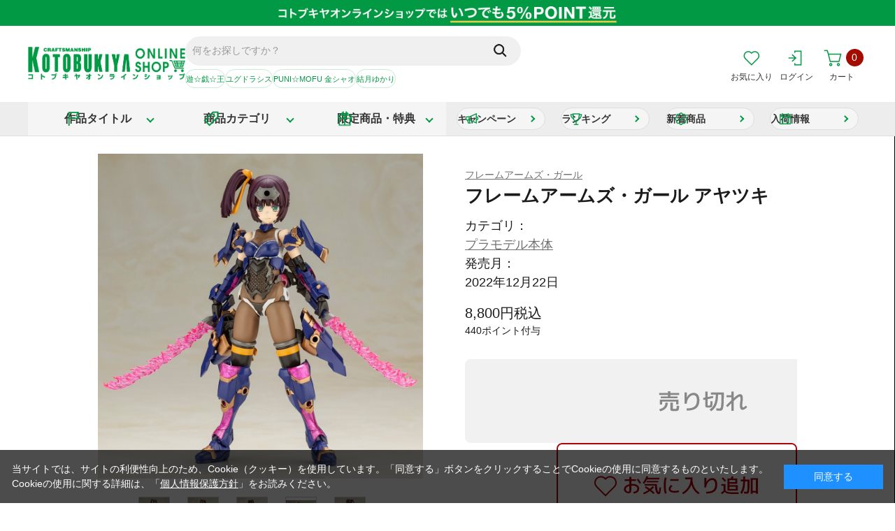

--- FILE ---
content_type: text/html; charset=shift_jis
request_url: https://shop.kotobukiya.co.jp/shop/g/g4934054029853/?utm_source=kotobukiya.co.jp&utm_medium=referral&utm_campaign=product
body_size: 12749
content:
<!DOCTYPE html>
<html lang="ja" >
<head>
<meta content="text/html; charset=Shift_JIS" http-equiv="Content-Type">
<title>フレームアームズ・ガール アヤツキ: プラモデル｜コトブキヤオンラインショップ</title>
<link rel="canonical" href="https://shop.kotobukiya.co.jp/shop/g/g4934054029853/">


<meta name="description" content="コトブキヤオンラインショップは『コトブキヤ』直営オンラインショップです。全商品いつでもポイント5%還元!コトブキヤショップ限定品や限定特典、大型のコレクションガラスケースもお取り扱い!フレームアームズ・ガール アヤツキ">
<meta name="keywords" content="コトブキヤ,通販,フィギュア,プラモデル2022年12月,2022年12月22日,4934054029853,FAガール,FG094,アヤツキ,シリーズ,フレームアームズ・ガール">

	<meta content="width=1250px" name="viewport">
<meta content="text/css" http-equiv="content-style-type">
<!-- Google Tag Manager -->
<script>(function(w,d,s,l,i){w[l]=w[l]||[];w[l].push({'gtm.start':
new Date().getTime(),event:'gtm.js'});var f=d.getElementsByTagName(s)[0],
j=d.createElement(s),dl=l!='dataLayer'?'&l='+l:'';j.async=true;j.src=
'https://www.googletagmanager.com/gtm.js?id='+i+dl;f.parentNode.insertBefore(j,f);
})(window,document,'script','dataLayer','GTM-59RB2GF');</script>
<!-- End Google Tag Manager -->
<meta name="google-site-verification" content="tolD6Mi1VT6tYAC91qeeijxZHOrodevy7lFQMSqvWKI" />
<link rel="preconnect" href="https://fonts.googleapis.com">
<link rel="preconnect" href="https://fonts.gstatic.com" crossorigin>
<link href="https://fonts.googleapis.com/css2?family=M+PLUS+1p:wght@100;300;400;500;700;800;900&family=Oswald:wght@200..700&family=Poppins:wght@300;400;500;600;700&display=swap" rel="stylesheet">
<link media="all" href="/css/style.css?20260108" type="text/css" rel="stylesheet">
<link rel="stylesheet" href="/css/search_suggest.css" type="text/css">
<link rel="stylesheet" href="/css/dropframe.css" type="text/css">
<link href="/css/display_switch.css" type="text/css" rel="stylesheet">
<link rel="stylesheet" href="/css/jquery.bxslider.css" type="text/css">
<link rel="stylesheet" href="/css/add_pc.css" type="text/css">
<link rel="stylesheet" href="/css/cookie_policy.css" type="text/css">
<link rel="stylesheet" href="/css/base_misc.css" type="text/css">
<link rel="stylesheet" href="/css/goods_list_pc.css?20250917" type="text/css">
<link rel="stylesheet" href="/css/block_icon_image.css" type="text/css">
<meta content="text/javascript" http-equiv="content-script-type">
<script src="/lib/jquery.js" type="text/javascript" language="JavaScript"></script>
<script src="/lib/jquery-ui.js" type="text/javascript" language="JavaScript"></script>
<script src="/lib/jquery.balloon.js" type="text/javascript" language="JavaScript"></script>
<script src="/lib/goods/jquery.tile.min.js" type="text/javascript" language="JavaScript"></script>
<script src="/js/jquery.bxslider.js" type="text/javascript" language="JavaScript"></script>
<script src="/lib/jquery.mCustomScrollbar.concat.min.js"></script>
<link href="/lib/jquery.mCustomScrollbar.min.css" type="text/css" rel="stylesheet">
<script src="/js/common.js?d=20251022" type="text/javascript" language="JavaScript"></script>
<script src="/js/search_suggest.js" type="text/javascript" language="JavaScript"></script>
<script src="/js/goods_cartlist.js" type="text/javascript" language="JavaScript"></script>
<script src="/js/ui.js" type="text/javascript" language="JavaScript"></script>
<script src="/js/tmpl.js" type="text/javascript" language="JavaScript"></script>
<script src="/lib/jquery.lazyload.js" type="text/javascript" language="JavaScript"></script>
<script src="/js/lazyload.js" type="text/javascript" language="JavaScript"></script>
<script src="/js/jquery.elevatezoom.js"></script>
<script src="/js/jquery.zoom.min.js"></script>
<!--[if IE 8]>
<script language="JavaScript" type="text/javascript" src="/lib/efo/pie_ie678.js"></script>
<script language="JavaScript" type="text/javascript" src="/js/init_ie8.js"></script>
<![endif]-->
<link href="/favicon.ico" rel="SHORTCUT ICON">

<!-- Global site tag (gtag.js) - Google Ads: 724418514 -->
<script async src="https://www.googletagmanager.com/gtag/js?id=AW-724418514"></script>
<script>
  window.dataLayer = window.dataLayer || [];
  function gtag(){dataLayer.push(arguments);}
  gtag('js', new Date());

  gtag('config', 'AW-724418514');
</script>

<!-- Global site tag (gtag.js) - Google Analytics -->
<script async src="https://www.googletagmanager.com/gtag/js?id=G-86VP6R94MV"></script>
<script>
  window.dataLayer = window.dataLayer || [];
  function gtag(){dataLayer.push(arguments);}
  gtag('js', new Date());

  gtag('config', 'G-86VP6R94MV');
</script>

<script type="text/javascript" src="/js/goods_ajax_cart.js"></script>
<script type="text/javascript" src="/js/goods_ajax_bookmark.js?20250630"></script>
<script type="text/javascript" src="/js/goods_ajax_quickview.js"></script>
<link rel="stylesheet" type="text/css" href="/css/core.css">
<link rel="stylesheet" type="text/css" href="/css/skin.css">

<script src="/js/addpc.js?20250630" type="text/javascript" language="JavaScript"></script>
<link rel="stylesheet" href="/css/slick.css" type="text/css">
<script src="/lib/slick.js"></script>
<link rel="stylesheet" href="/css/select2.css" type="text/css">
<script src="/lib/select2.min.js"></script>

<style>.async-hide { opacity: 0 !important} </style>
<script>(function(a,s,y,n,c,h,i,d,e){s.className+=' '+y;h.start=1*new Date;
h.end=i=function(){s.className=s.className.replace(RegExp(' ?'+y),'')};
(a[n]=a[n]||[]).hide=h;setTimeout(function(){i();h.end=null},c);h.timeout=c;
})(window,document.documentElement,'async-hide','dataLayer',4000,
{'GTM-58DFNV7':true});</script>

<script>
  (function(i,s,o,g,r,a,m){i['GoogleAnalyticsObject']=r;i[r]=i[r]||function(){
  (i[r].q=i[r].q||[]).push(arguments)},i[r].l=1*new Date();a=s.createElement(o),
  m=s.getElementsByTagName(o)[0];a.async=1;a.src=g;m.parentNode.insertBefore(a,m)
  })(window,document,'script','//www.google-analytics.com/analytics.js','ga');

  ga('create', 'UA-960117-23', 'auto');
  ga('require', 'GTM-58DFNV7');
  ga('require', 'displayfeatures');
  ga('require', 'linkid', 'linkid.js');
  ga('send', 'pageview');



</script>



<!-- User Heat Tag -->
<script type="text/javascript">
(function(add, cla){window['UserHeatTag']=cla;window[cla]=window[cla]||function(){(window[cla].q=window[cla].q||[]).push(arguments)},window[cla].l=1*new Date();var ul=document.createElement('script');var tag = document.getElementsByTagName('script')[0];ul.async=1;ul.src=add;tag.parentNode.insertBefore(ul,tag);})('//uh.nakanohito.jp/uhj2/uh.js', '_uhtracker');_uhtracker({id:'uhgWJCke0d'});
</script>
<!-- End User Heat Tag -->


<script type='text/javascript'>
  (function() {
    var s = document.createElement('script');
    s.type = 'text/javascript';
    s.async = true;
    s.src = "https://bvr.ast.snva.jp/beaver.js?serial=5b21d019-94b8-4b90-a355-4595b27d152e&reco_k=Ca0WzZpUsvnfL&reco_sna_host=r4.snva.jp";
    var x = document.getElementsByTagName('script')[0];
    window.recoConstructer = function (data) {
      window._sna_dam = window._sna_dam || [];
      if (window.__snahost != null) {
        window._sna_dam.push(['reco:snaHost', window.__snahost]);
      }
      window._sna_dam.push(["reco:recoConstructerArgs", data]);
    };
    window.apiSetCtr = function (item_code, tmpl, link, k) {
      if (window.__snahost != null) {
        window._sna_dam.push(['reco:snaHost', window.__snahost]);
      }
      window._sna_dam.push(["reco:apiSetCtrArgs", {
        itemCode: item_code,
        tmpl: tmpl,
        link: link.href
      }]);
    };
    x.parentNode.insertBefore(s, x);
  })();
  var _sna_dam = _sna_dam || [];
</script>
</head>
<body 

		

>







<!-- wrapper_ -->
<div class="wrapper_">
	
		
				<!-- Google Tag Manager (noscript) -->
<noscript><iframe src="https://www.googletagmanager.com/ns.html?id=GTM-59RB2GF"
  height="0" width="0" style="display:none;visibility:hidden"></iframe></noscript>
  <!-- End Google Tag Manager (noscript) -->

  <!-- header -->
  <div class="toppage_" id="header">


    <!-- バナー -->
   <div class="header_banner">
      <a href="/shop/e/ebenefits/"><img src="/img/usr/campaign/benefits/benefits.jpg" alt="コトブキヤオンラインショップはいつでも5%POINT還元！" width="100%"></a>
    </div>
    <!-- バナー -->

    <!-- <div id="header_sale">
    </div> -->

    <div class="header_wrap_">
    <!-- header_inner_ -->
    <div class="header_inner_">
      <div class="header_search_wrap_">
        <div id="header_search_box">
          <form action="/shop/goods/search.aspx" method="get" name="frmSearch">
            <input type="hidden" name="search" value="x">
            <input type="text" autocomplete="off" data-suggest-submit="on" name="keyword"
              class="keyword_ withSuggestSearch_" title="何をお探しですか？" id="keyword" tabindex="1" size="8"
              onFocus="if(this.value == this.title){this.value='';$(this).addClass('key_active')}"
              onBlur="if(this.value == ''){this.value=this.title;$(this).removeClass('key_active')}" value="何をお探しですか？">
            <input type="image"
              onClick="if(jQuery('#keyword').val() == jQuery('#keyword').attr('title')){jQuery('#keyword').val('')}"
              src="/img/usr/common/icon_go.png" alt="検索" name="image" tabindex="1">
          </form>
        </div>
        <div class="trend_words_">
          <div class="trend_inner_" id="_fs_uk_elm_5122">
          </div>
        </div>
      </div>
      <ul class="navi1">
        <li class="favorite">
          <div class="wrap">
            <div class="wrap2">
              <div class="d1">
                <a href="/shop/customer/bookmark.aspx" class="bookmark"><img src="/img/usr/common/icon_favorite.png" alt="お気に入り"><div class="nav-icon-text">お気に入り</div></a>
              </div>
            </div>
          </div>
        </li>
        <li class="name">
          <div class="wrap">
            <div class="wrap2">
              <div class="d1">
                <a href="/shop/customer/menu.aspx" class="login"><img src="/img/usr/common/icon_guest_btn.png" alt="GUEST"><div class="nav-icon-text">ログイン</div></a>
                <!-- <a class="card" href="/shop/customer/history.aspx">
                  <img src="/img/usr/cmnpc/bnr_card1.png" alt="クレジットカード再登録のお願い">
                </a> -->
              </div>
            </div>
          </div>
        </li>
        <li class="cart">
          <div class="wrap">
            <div class="wrap2">
              <div class="num">
                <a href="/shop/cart/cart.aspx">
                  <img src="/img/usr/common/icon_cart.png" alt="買い物かご">
                  <div class="nav-icon-text">カート</div>
                  <span id="jscart_replace_">0</span>
                </a>
              </div>
            </div>
          </div>
        </li>
      </ul>
      <p id="sitelogo">
        <a href="/shop/">
          <img src="/img/usr/common/header_logo.png" alt="KOTOBUKIYA ONLINE SHOP">
        </a>
      </p>
    </div>
    <!-- /header_inner_ -->
    <div id="gnav_frame" class="top_gnavi_">
      <!-- global_navi -->
      <div id="global_navi">
        <!-- gnavi -->
        <ul class="gnavi">
          <!-- 作品タイトル -->
          <li class="gnavi_title">
            <a href="/shop/pages/titlelist.aspx"><span>作品タイトル</span></a>
            <div class="mega">
              <div>
                <div class="title_list">
                  <a href="/shop/r/r100084/">
                    <div class="image">
                      <img class="lazy" data-original="/img/usr/cmnpc/work_ttl01.png" alt="" src="/img/usr/cmnpc/work_ttl01.png" style="display: inline;">
                    </div>
                  </a>
                  <a href="/shop/r/r100105/">
                    <div class="image">
                      <img class="lazy" data-original="/img/usr/cmnpc/work_ttl11.png" alt="" src="/img/usr/cmnpc/work_ttl11.png">
                    </div>
                  </a>
                  <a href="/shop/r/r1324/">
                    <div class="image">
                      <img class="lazy" data-original="/img/usr/cmnpc/work_ttl17.png" alt="" src="/img/usr/cmnpc/work_ttl17.png" style="display: inline;">
                    </div>
                  </a>
                  <a href="/shop/r/r1356/">
                    <div class="image">
                      <img class="lazy" data-original="/img/usr/cmnpc/work_ttl18.png" alt="" src="/img/usr/cmnpc/work_ttl18.png" style="display: inline;">
                    </div>
                  </a>
                  <a href="/shop/r/r100077/">
                    <div class="image">
                      <img class="lazy"
                        data-original="/img/usr/cmnpc/work_ttl04.png" alt="" src="/img/usr/cmnpc/work_ttl04.png" style="display: inline;">
                    </div>
                  </a>
                  <a href="/shop/r/r1170/">
                    <div class="image">
                      <img class="lazy" data-original="/img/usr/cmnpc/work_ttl03.png" alt="" src="/img/usr/cmnpc/work_ttl03.png" style="display: inline;">
                    </div>
                  </a>
                  <a href="/shop/r/r1634/">
                    <div class="image">
                      <img class="lazy" data-original="/img/usr/cmnpc/MEGALOMARIA_logo_pc.png" alt="" src="/img/usr/cmnpc/MEGALOMARIA_logo_pc.png" style="display: inline;">
                    </div>
                  </a>
                  <a href="/shop/r/r100014/">
                    <div class="image">
                      <img class="lazy" data-original="/img/usr/cmnpc/msglogo.png" alt="" src="/img/usr/cmnpc/msglogo.png" style="display: inline;">
                    </div>
                  </a>
                  <a href="/shop/r/r1226/">
                    <div class="image">
                      <img class="lazy" data-original="/img/usr/cmnpc/logo_alice.png" alt="" src="/img/usr/cmnpc/logo_alice.png" style="display: inline;">
                    </div>
                  </a>
                  <a href="/shop/r/r100035/">
                    <div class="image">
                      <img class="lazy" data-original="/img/usr/cmnpc/ZOIDS_logo_pc.png" alt="" src="/img/usr/cmnpc/ZOIDS_logo_pc.png" style="display: inline;">
                    </div>
                  </a>
                  <a href="/shop/r/r100000/">
                    <div class="image">
                      <img class="lazy" data-original="/img/usr/cmnpc/ac_logo_pc.png" alt="" src="/img/usr/cmnpc/ac_logo_pc.png" style="display: inline;">
                    </div>
                  </a>
                  <a href="/shop/r/r1638/">
                    <div class="image">
                      <img class="lazy" data-original="/img/usr/cmnpc/KaijuNo8_logo_pc.png" alt="" src="/img/usr/cmnpc/KaijuNo8_logo_pc.png" style="display: inline;">
                    </div>
                  </a>
                  <a href="/shop/r/r1689/">
                    <div class="image">
                      <img class="lazy" data-original="/img/usr/cmnpc/tougenanki_logo_pc.png" alt="" src="/img/usr/cmnpc/tougenanki_logo_pc.png" style="display: inline;">
                    </div>
                  </a>
                  <a href="/shop/r/r100001/">
                    <div class="image">
                      <img class="lazy" data-original="/img/usr/cmnpc/work_ttl02.png" alt="" src="/img/usr/cmnpc/work_ttl02.png">
                    </div>
                  </a>
                  <a href="/shop/r/r1657/">
                    <div class="image">
                      <img class="lazy" data-original="/img/usr/cmnpc/aogirihighschool_logo_pc.png" alt="" src="/img/usr/cmnpc/aogirihighschool_logo_pc.png" style="display: inline;">
                    </div>
                  </a>
                  <a href="/shop/r/r1341/">
                    <div class="image">
                      <img class="lazy" data-original="/img/usr/cmnpc/logo_hololive.png" alt="" src="/img/usr/cmnpc/logo_hololive.png" style="display: inline;">
                    </div>
                  </a>
                </div>
                <div class="more">
                  <a href="/shop/pages/titlelist.aspx">作品タイトル一覧</a>
                </div>
              </div>
            </div>
          </li>
          <!-- カテゴリ -->
          <li class="gnavi_category">
            <a><span>商品カテゴリ</span></a>
            <div class="mega">
              <div>
                <ul>
                  <li><a href="/shop/c/c10/" class="_figure">フィギュア</a></li>
                  <li>
                    <ul>
                      <li><a href="/shop/c/c1010/">スケールフィギュア</a></li>
                      <li><a href="/shop/c/c1030/">そのほかフィギュア</a></li>
                      <li><a href="/shop/c/c1040/">フィギュア用アクセサリー</a></li>
                    </ul>
                  </li>
                </ul>
                <ul>
                  <li><a href="/shop/c/c20/" class="_plastic-model">プラモデル</a></li>
                  <li>
                    <ul>
                      <li><a href="/shop/c/c2010/">プラモデル本体</a></li>
                      <li><a href="/shop/c/c2020/">サポートユニット(M.S.G)・オプションパーツ</a></li>
                      <li><a href="/shop/c/c2030/">工具・材料・デカール</a></li>
                    </ul>
                  </li>
                </ul>
                <ul>
                  <li><a href="/shop/c/c30/" class="_goods">グッズ・その他雑貨</a></li>
                  <li>
                    <ul>
                      <li><a href="/shop/c/c3010/">ぬいぐるみ</a></li>
                      <li><a href="/shop/c/c3040/">キャラグッズ</a></li>
                      <li><a href="/shop/c/c3060/">アパレル</a></li>
                      <li><a href="/shop/c/c3080/">映像・書籍</a></li>
                    </ul>
                  </li>
                </ul>
                <ul>
                  <li><a href="/shop/c/c40/" class="_case">ケース・撮影ボックス</a></li>
                  <li>
                    <ul>
                      <li><a href="/shop/c/c4010/">ガラスケース（ブキヤケース）</a></li>
                      <li><a href="/shop/c/c4020/">アクリルケース</a></li>
                      <li><a href="/shop/c/c4050/">ディスプレイ用雑貨</a></li>
                      <li><a href="/shop/c/c4030/">トルハコ</a></li>
                      <li><a href="/shop/c/c4040/">トルハコ 背景シート</a></li>
                    </ul>
                  </li>
                </ul>
              </div>
            </div>
          </li>
          <!-- 限定商品 -->
			    <li class="gnavi_exclusives">

            <a href="/shop/goods/search.aspx?bonus=l-b&search.x=true"><span>限定商品・特典</span></a>
            <!-- mega mega_camp_ -->
            <div class="mega mega_camp_">
              <div>
                <div>
                  <p class="exclusives_lead">＼ コトブキヤショップでしか手に入らない限定品・限定特典！／</p>
                  <ul class="exclusives_list">
                    <li>
                      <a href="/shop/c/c10/?filtercode13=1&filtercode3=1&filtercode3=2&filtercode3=3">
                        <img src="/img/usr/common/exclusives/img_figure.jpg" alt="">
                        <span>フィギュア</span>
                      </a>
                    </li>
                    <li>
                      <a href="/shop/c/c20/?filtercode13=1&filtercode3=1&filtercode3=2&filtercode3=3">
                        <img src="/img/usr/common/exclusives/img_plastic-model.jpg" alt="">
                        <span>プラモデル</span>
                      </a>
                    </li>
                    <li>
                      <a href="/shop/c/c30/?filtercode13=1&filtercode3=1&filtercode3=2&filtercode3=3">
                        <img src="/img/usr/common/exclusives/img_goods.jpg" alt="">
                        <span>グッズ・その他雑貨</span>
                      </a>
                    </li>
                    <li>
                      <a href="/shop/c/c40/?filtercode13=1&filtercode3=1&filtercode3=2&filtercode3=3">
                        <img src="/img/usr/common/exclusives/img_case.jpg" alt="">
                        <span>ディスプレイケース</span>
                      </a>
                    </li>
                  </ul>
                </div>
                <div class="more">
                  <a href="/shop/goods/search.aspx?bonus=l-b&search.x=true">限定品・特典商品一覧へ</a>
                </div>
              </div>
            </div>
            <!-- /mega mega_camp_ -->
          </li>
          <!-- ボタン -->
          <li class="gnavi_btn">
            <a href="/shop/pages/campaign.aspx" class="_campaign">キャンペーン</a>
            <a href="/shop/pages/ranking.aspx" class="_ranking">ランキング</a>
            <a href="/shop/e/etop/" class="_new">新着商品</a>
            <a href="/shop/arrival/arrival_schedule.aspx" class="_schedule">入荷情報</a>
          </li>
        </ul>
        <!-- /gnavi -->
      </div>
      <!-- /global_navi -->
      </div>
    </div>
  </div>
  <!-- /header -->
		
	
<div class="container">
	
<div class="contents">

<script src="/lib/jquery.lazyload.js" type="text/javascript" language="JavaScript"></script>
<script src="/js/lazyload.js" type="text/javascript" language="JavaScript"></script>
<script src="/js/image_switcing.js" type="text/javascript" language="JavaScript"></script>
<script src="/js/detailpc.js?20250630"></script>
<link rel="stylesheet" href="/lib/jquery.magnific-popuppc.css" type="text/css">
<link rel="stylesheet" href="/css/variation_pc.css" type="text/css">
<script src="/lib/jquery.magnific-popup.custom.js"></script>
<script type="text/javascript">
jQuery(function() {
  jQuery('#img_gallery').magnificPopup({
	delegate: 'a',
	closeOnBgClick: true,
    type:'inline',
    showCloseBtn: true,
    callbacks: {
        beforeOpen: function() {
            jQuery("img.lazy2").each(function () {
                var src = jQuery(this).attr("data-original");
                jQuery(this).attr("src", src).removeAttr("data-original");
            });
        }
    }
//    closeOnContentClick: false
  });
});
</script>
<script type="text/javascript">
jQuery(window).load(function(){
	jQuery('#goods_box2').slick({
		infinite: true,
		slidesToShow: 5,
		slidesToScroll: 5,
		prevArrow: '<div class="slick-prev">Previous</div>',
		nextArrow: '<div class="slick-next">Next</div>'
	});
});
</script>
<script type="text/javascript">
$(document).ready(function() {
$('select[name="qty"]').select2({
        width: "100px"
});
});
</script>
<script src="/lib/jquery.bxslider.js"></script>
<script type="text/javascript">
$(document).ready(function() {
});
</script>
<script type="text/javascript">
jQuery(document).ready(function() {
	jQuery('body').addClass('scroll');
});
</script>

<script type="text/javascript">
jQuery(function() {
    jQuery('img.lazy2').lazyload({
        event: 'sporty'
    });
    jQuery(window).on('load', function() {
        var timeout = setTimeout(function() {
            jQuery('img.lazy2').trigger('sporty');
        }, 1000);
    });
});
</script>




<input type="hidden" value="" id="hidden_variation_group">
<input type="hidden" value="0" id="variation_design_type">
<input type="hidden" value="4934054029853" id="hidden_goods">
<input type="hidden" value="2010" id="hidden_category">
<input type="hidden" value="Ca0WzZpUsvnfL" id="recommend_key">

<div class="goodsproductdetail_">
	<div class="goodsimg_ cont1" id="gallery">
		<!-- large_image -->
		
		<div class="goodsimg_line_" id="large_image">
			<div class="mainimg">
				<ul class="goodsimg_item_ main" id="img_gallery">
					
					<li>
						<a href="#popup" class="none">
							<span><img src="/img/goods/L/4934054029853_1.jpg" alt="フレームアームズ・ガール アヤツキ" ></span>
						</a>
						
					</li>
					
					
					
					<li>
						<a href="#popup" class="none">
							<span><img src="/img/goods/2/4934054029853_2.jpg" alt="フレームアームズ・ガール アヤツキ" ></span>
						</a>
						
					</li>
					
					
					<li>
						<a href="#popup" class="none">
							<span><img src="/img/goods/3/4934054029853_3.jpg" alt="フレームアームズ・ガール アヤツキ" ></span>
						</a>
						
					</li>
					
					
					<li>
						<a href="#popup" class="none">
							<span><img src="/img/goods/4/4934054029853_4.jpg" alt="フレームアームズ・ガール アヤツキ" ></span>
						</a>
						
					</li>
					
					
					<li>
						<a href="#popup" class="none">
							<span><img src="/img/goods/5/4934054029853_5.jpg" alt="フレームアームズ・ガール アヤツキ" ></span>
						</a>
						
					</li>
					
					
					<li>
						<a href="#popup" class="none">
							<span><img src="/img/goods/6/4934054029853_6.jpg" alt="フレームアームズ・ガール アヤツキ" ></span>
						</a>
						
					</li>
					
					
					<li>
						<a href="#popup" class="none">
							<span><img src="/img/goods/7/4934054029853_7.jpg" alt="フレームアームズ・ガール アヤツキ" ></span>
						</a>
						
					</li>
					
					
					<li>
						<a href="#popup" class="none">
							<span><img src="/img/goods/8/4934054029853_8.jpg" alt="フレームアームズ・ガール アヤツキ" ></span>
						</a>
						
					</li>
					
					
					<li>
						<a href="#popup" class="none">
							<span><img src="/img/goods/10/4934054029853_10.jpg" alt="フレームアームズ・ガール アヤツキ" ></span>
						</a>
						
					</li>
					
					
					<li>
						<a href="#popup" class="none">
							<span><img src="/img/goods/11/4934054029853_11.jpg" alt="フレームアームズ・ガール アヤツキ" ></span>
						</a>
						
					</li>
					
					
					<li>
						<a href="#popup" class="none">
							<span><img src="/img/goods/12/4934054029853_12.jpg" alt="フレームアームズ・ガール アヤツキ" ></span>
						</a>
						
					</li>
					
					
					<li>
						<a href="#popup" class="none">
							<span><img src="/img/goods/13/4934054029853_13.jpg" alt="フレームアームズ・ガール アヤツキ" ></span>
						</a>
						
					</li>
					
					
					<li>
						<a href="#popup" class="none">
							<span><img src="/img/goods/14/4934054029853_14.jpg" alt="フレームアームズ・ガール アヤツキ" ></span>
						</a>
						
					</li>
					
					
					<li>
						<a href="#popup" class="none">
							<span><img src="/img/goods/15/4934054029853_15.jpg" alt="フレームアームズ・ガール アヤツキ" ></span>
						</a>
						
					</li>
					
					
					<li>
						<a href="#popup" class="none">
							<span><img src="/img/goods/16/4934054029853_16.jpg" alt="フレームアームズ・ガール アヤツキ" ></span>
						</a>
						
					</li>
					
					
					
					
					
					
					
					
					
					
					
					
					
					
					
					
					
					
					
					
					
					
					
					
					
					
					
					
					
					
					
					
					
					
					
				</ul>
			</div>
			<div id="thumb1" class="thumb"></div>
      <div class="disp_counter"><div class="disp"></div></div>
		</div>
		

		<div class="popup_wrap">
			<div id="popup">
				<div class="main_wrap">
					<ul class="goodsimg_item_ main" id="img_gallery2"></ul>
				</div>
				<div id="thumb2" class="thumb"></div>
				<div class="disp_counter2"><div class="disp"></div></div>
				</div>
		</div>

		<div class="goodsspec_">
			<div class="special">
				
				
				
				
				
				
			</div>
      <div class="goods_series_"><a href='/shop/goods/search.aspx?search_filter1=85&search.x=on'>フレームアームズ・ガール</a></div>
			<h1 class="goods_name_">フレームアームズ・ガール アヤツキ</h1>
			<div class="goods_about">
        <dl class="goods_category_"><dt>カテゴリ：</dt><dd><a href="/shop/c/c2010/">プラモデル本体</a></dd></dl>
        <dl class="goods_release_"><dt>発売月：</dt><dd>2022年12月22日</dd></dl>
			</div>
      
			<div id="spec_price">
				
				<div class="normal_price_">
				<p class="price"><span class="price_num_">8,800</span><span class="price_unit_">円</span><span class="tax_">（税込）</span></p>
				</div>
        <div class="goods_point_"><span></span>ポイント付与</div>
			</div>
			<div class="cartbox_">
				<form name="frm" method="POST" action="/shop/cart/cart.aspx">
					
					<span class="variationlist_">
					
					</span>
					<div class="button">
						 	 

						
							
<input id="nostock" type="image" src="/img/sys/button/cart_in1-c.png?20250630" onclick="callBalloon();return false;">


<script type="text/javascript">
jQuery(document).ready(function(){
var stock_reserve = 0;
switch (stock_reserve){
  case 0:
	if("" == ""){
		jQuery('#nostock').attr("title","売り切れ");
	}
	else{
		jQuery('#nostock').attr("title","売り切れ。他の種類を選択してください。");
	}
	break;
  case 1:
	if("" == ""){
		if("" == ""){
			jQuery('#nostock').attr("title","現在取り扱いしていません");
		}
		else{
			jQuery('#nostock').attr("title","現在取り扱いしていません。他の種類を選択してください。");
		}
	}
	else{
		if("" == ""){
			jQuery('#nostock').attr("title","売り切れ");
		}
		else{
			jQuery('#nostock').attr("title","売り切れ。他の種類を選択してください。");
		}
	}
	break;
	}
});
function callBalloon() {
	if("" != ""){
		jQuery('#nostock_msg').show();
	}
	
	jQuery('#nostock').showBalloon({
		contents: "" ,
		classname: "balloons" ,
		hideAnimation: function(d) { this.slideUp(d); },
		css: {
			fontWeight: "bold",
			backgroundColor: "#000000",
			color: "#fff",
			opacity: "0.7"
		}
	});
	
	setTimeout(function() {
		jQuery('#nostock').hideBalloon();
	},4000); //バルーン表示時間
}
</script>
						
						
							
<a id="BookmarkLink" href="https://shop.kotobukiya.co.jp/shop/customer/bookmark.aspx?goods=4934054029853&crsirefo_hidden=ed26bcddcc5f8c50b3bae3aeb11e4270992515ff947fe2d600e51d10538f6c2d">
  <img class="  button_ large_button_ sub_action_button_" src="/img/usr/cmnpc/bookmark1.png" alt="お気に入りに追加">
</a>

<script type="text/javascript">
let add_crsirefo = "ed26bcddcc5f8c50b3bae3aeb11e4270992515ff947fe2d600e51d10538f6c2d";
</script>
						
					</div>
					<!-- fixarea -->
					<div class="fixarea">
						<div class="in">
							<div class="item">
								<div class="image"><img src="/img/goods/S/4934054029853_s.jpg" alt="フレームアームズ・ガール アヤツキ"></div>
								<div class="info">
									<div class="title">フレームアームズ・ガール アヤツキ</div>
									<div class="price">
										<span class="s1">8,800</span>
										<span class="s2"> 円（税込）</span>
									</div>
								</div>
							</div>
							<div class="cart">
							
							</div>
						</div>
					</div>
					<!-- fixarea -->
				</form>

				<ul class="option_buttons_">
				<li></li>
				</ul>
				
				
				
				
				<div class="start">限定特典「インナーパーツ（手足）」の配布は終了しました。
				
				
				</div>
				
				
				
				
				<div class="snsbutton">
					<ul>
						<li class="sns"><a href="http://twitter.com/share" class="twitter-share-button" data-count="horizontal" data-text="" data-via="" data-related="" data-url="" data-lang="ja">Tweet</a>
<script type="text/javascript">
if (window.navigator.userAgent.toLowerCase().indexOf("msie") == -1 || window.navigator.appVersion.toLowerCase().indexOf("msie 8.") == -1) {
  jQuery('.twitter-share-button').append('<script id="twitter_script" type="text/javascript" src="//platform.twitter.com/widgets.js" charset="UTF-8" />');
}
</script></li>
						<li class="sns"></li>
						<li class="sns"></li>
					</ul>
				</div>
				
        
				
			</div> 
		</div>
	</div>
	<!-- /gallery -->
	
	
	
	
	<!-- goods_limited -->
	
	<!-- /goods_limited -->
  
  <!-- goods_caution -->
	
	<!-- /goods_caution -->

	<!-- goods_info -->
	<div class="goods_info cont1">
		<h3 class="c_hd2">商品仕様</h3>
		<div class="info">
			
			<dl>
				<dt>作品名</dt>
				<dd><a href='/shop/goods/search.aspx?search_filter1=85&search.x=on'>フレームアームズ・ガール</a></dd>
			</dl>
			
			
			<dl>
				<dt>メーカー</dt>
				<dd><a href='/shop/goods/search.aspx?search_filter2=1&search.x=on'>壽屋</a></dd>
			</dl>
			
			
			
			<dl>
				<dt>カテゴリ</dt>
				<dd><a href='/shop/goods/search.aspx?search_filter4=4&search.x=on'>プラモデル本体</a></dd>
			</dl>
			
			
			<dl>
				<dt>仕様</dt>
				<dd><a href='/shop/goods/search.aspx?search_filter5=4&search.x=on'>組み立て式プラモデル</a></dd>
			</dl>
			
			
			<dl>
				<dt>スケール</dt>
				<dd><a href='/shop/goods/search.aspx?search_filter6=1&search.x=on'>NON</a></dd>
			</dl>
			
			
			
			
			<dl>
				<dt>価格帯</dt>
				<dd><a href='/shop/goods/search.aspx?search_filter9=4&search.x=on'>5,000円～9,999円</a></dd>
			</dl>
			
			
			<dl>
				<dt>発売月</dt>
				<dd><a href='/shop/goods/search.aspx?search_filter10=126&search.x=on'>2022年12月</a></dd>
			</dl>
			
			
			
			
<dl>
<dt>原型/設計</dt>
<dd>清水 康智、八音</dd>
</dl>

<dl>
<dt>サイズ</dt>
<dd>全高 約162mm</dd>
</dl>

<dl>
<dt>版権表記</dt>
<dd>&#169; KOTOBUKIYA</dd>
</dl>

		</div>
	</div>
  <!-- /goods_info -->
	
	<!-- goods_explain -->
	<div id="disp_fixed">
	
	<div class="goods_explain cont1" >
				<h3 class="txt_02_">商品説明</h3>

		ToMo氏デザインによるフレームアームズ「マガツキ」を、駒都えーじ氏が美少女化したイラストをもとに立体化したフレームアームズ・ガール「マガツキ」。<br />
そのマガツキのバリエーションキットである「アヤツキ」を商品化します！<br />
特典としてSBクリエイティブ作成の特製冊子を付属。 描きおろしイラスト等を掲載します。<br />
<br />
【商品詳細】<br />
・くノ一をイメージとした装備になります。<br />
・3種類のタンポ印刷済みの顔パーツ「通常顔」「ニヤリ顔」「慌て顔」が付属。<br />
・髪形をサイドテールに変更。ツインテールにする事も可能。また、ショートヘアーにすることもでき、計４種類の後頭部が付属。<br />
・ヘッドギアなしの前髪が付属。<br />
・新規金型の鎖鎌、短刀が付属。<br />
・短刀専用の腰部ラックが付属。<br />
・大太刀型の「テンカイ」、脇差型の「サツガ」が2セットずつ付属。<br />
・大太刀型の「テンカイ」、脇差型の「サツガ」用のエフェクト付きクリアー刀身が付属。<br />
・新規の腹部装甲が３種類付属。<br />
・マガツキと同様の装甲配置も可能。<br />
・瞳などのデカールが付属。<br />
<br />
・特徴的な各部の透明装甲をクリアーパーツで再現。パーツ裏側にメカモールドが彫刻されています。<br />
・増加装甲パーツは3mm径ジョイントによる接続によって、基本フォルム以外にも様々な取り付けが可能。<br />
・簡易丸形ベース付属。接続部は上下に可動させる事が可能。<br />
・太もも用オプションジョイントパーツが付属。<br />
・腰部ジョイントパーツが付属。<br />
・引き出し式の胸部関節や肩関節などの可動により、広範囲な可動を実現。<br />
・股関節のスライド可動やモモ内の引き出し関節を併用させる事で、広範囲な可動を実現。<br />
・手首は軸可動の球体関節を採用する事で表情豊かなポージングが可能。<br />
・PVC製の手首が左右それぞれ５種付属。手首は関節を含め、既存のフレームアームズ・ガールシリーズの手首と組換えが可能です。<br />
・腕、足に配置された3mm径の穴により既存M.S.Gシリーズ、フレームアームズシリーズの武装の併用が可能。<br />
<br/>
<p style="border-bottom: 1px solid;"></p>
<br/>
【フレームアームズ・ガール（FAガール)とは】<br />
フレームアームズ・ガールとは、コトブキヤ オリジナルロボットコンテンツ「フレームアームズ」の各機体を&ldquo;美少女化&rdquo;したスピンオフシリーズになります。<br />
色分けされた成型色、タンポ印刷済みのフェイスパーツにより、塗装せずに組んだだけでも完成します。<br />
フレームアームズの特徴である各部に設けた3mm径の穴とPVC製の手首により、膨大なM.S.Gウェポンユニットシリーズや、フレームアームズシリーズの武器、外装を使用する事が可能。<br />
今後発売予定のフレームアームズ・ガール各機体との頭部、腕部、脚部等の互換性も確保されており、お客様独自のフレームアームズ・ガール（FAガール）がカスタマイズ可能です。<br />
<br />
※画像は試作品です。実際の商品とは多少異なる場合がございます。また撮影用に塗装されております。<br>※本製品はお客様ご自身で組み立てが必要となります。
	</div>
	
	</div>
	<!-- /goods_explain -->
	

	<!-- goods_movie -->
	
	<!-- /goods_movie -->

	<!-- goods_keyword -->
	
	<div class="goods_keyword cont1">
				<h3 class="txt_02_">関連キーワード</h3>

		<ul class="list">
<li><a href="/shop/r/r100084/">フレームアームズ・ガール</a></li>
<li><a href="/shop/r/r100014/">M.S.G</a></li>
<li><a href="/shop/r/r100077/">フレームアームズ</a></li>
<li><a href="/shop/r/r100105/">メガミデバイス</a></li>
<li><a href="/shop/r/r1170/">ヘキサギア</a></li>
</ul>
	</div>
	
	<!-- /goods_keyword -->
	


	

<div id="reco9"></div>

	
	
	
</div>
	<div id="block_of_itemhistory">
<div class="sidebox_" id="sidebox_itemhistory">
<div class="recently_list_">
<div class="recently_list_inner_">
<h3 class="c_hd2 f16">最近チェックした商品</h3>
<div id="itemHistory">
<div id="itemHistoryDetail">

</div>
<div id="historyCaution" class="disp_block_">
<span id="messNothing" class="disp_none_">最近見た商品がありません。</span>
<span id="messRedraw" class="disp_none_">履歴を残す場合は、"履歴を残す"をクリックしてください。</span>
</div>
<div id="itemHistoryButton">
</div>

<script type="text/javascript" src="/lib/jquery.cookie.js"></script>
<input type="hidden" id="js_leave_History" value="0" />
<script type="text/javascript" src="/js/goods_history.js"></script>
</div>
</div>
</div>
</div>
</div>


	<!-- goods_blog -->
	
	<div class="blog goods_blog cont1">
		<p class="heading txt_02_">関連ブログ</p>
		
	<ul class="list">
		<li>
	<a href="https://www.kotobukiya.co.jp/blog1/labo/article/detail/564/">
		<div class="day pc">2025/12/09 9:55:00</div>
		<div class="image">
			<img class="lazy" data-original="https://www.kotobukiya.co.jp/sm_files/co/blog1_plamo-labo/2025/FAgirl/20251208P3ZERU/FG182_P3_FAgirl_ZELFIKAL_03.jpg" alt="【12月11日（木）午前11時　ご予約受付開始！】P3 ゼルフィカール 軽装 Ver.　木曜ご予約受付開始！" src="/img/sys/loading.gif">
		</div>
		<div class="txt">
			<div class="day sp">2025/12/09 9:55:00</div>
			<p class="title">【12月11日（木）午前11時　ご予約受付開始！】P3 ゼルフィカール 軽装 Ver.　木曜ご予約受付開始！</p>
			<div class="entry"></div>
		</div>
	</a>
</li><li>
	<a href="https://www.kotobukiya.co.jp/blog1/labo/article/detail/554/">
		<div class="day pc">2025/11/25 11:00:00</div>
		<div class="image">
			<img class="lazy" data-original="https://www.kotobukiya.co.jp/sm_files/co/blog1_plamo-labo/2025/FAgirl/20251117_DURGAICATARMORVer_Calico/samuneiru-2.jpg" alt="【ご予約受付開始！】フレームアームズ・ガール ドゥルガーI 〈キャットアーマーVer. -キャリコ-〉！！" src="/img/sys/loading.gif">
		</div>
		<div class="txt">
			<div class="day sp">2025/11/25 11:00:00</div>
			<p class="title">【ご予約受付開始！】フレームアームズ・ガール ドゥルガーI 〈キャットアーマーVer. -キャリコ-〉！！</p>
			<div class="entry"></div>
		</div>
	</a>
</li><li>
	<a href="https://www.kotobukiya.co.jp/blog1/labo/article/detail/553/">
		<div class="day pc">2025/11/21 17:00:00</div>
		<div class="image">
			<img class="lazy" data-original="https://www.kotobukiya.co.jp/sm_files/co/blog1_plamo-labo/2025/FAgirl/20251117_DURGAICATARMORVer_Calico/samuneiru.jpg" alt="【11月25日（火）午前11：00よりご予約受付開始！】フレームアームズ・ガール ドゥルガーI 〈キャットアーマーVer. -キャリコ-〉！！" src="/img/sys/loading.gif">
		</div>
		<div class="txt">
			<div class="day sp">2025/11/21 17:00:00</div>
			<p class="title">【11月25日（火）午前11：00よりご予約受付開始！】フレームアームズ・ガール ドゥルガーI 〈キャットアーマーVer. -キャリコ-〉！！</p>
			<div class="entry"></div>
		</div>
	</a>
</li><li>
	<a href="https://www.kotobukiya.co.jp/blog1/labo/article/detail/543/">
		<div class="day pc">2025/10/23 11:00:00</div>
		<div class="image">
			<img class="lazy" data-original="https://www.kotobukiya.co.jp/sm_files/co/blog1_plamo-labo/2025/FAgirl/20251020kaguhaku/FG169_FAGIRL_KagutsuchiOtsu_Fencer_04.jpg" alt="【ご予約受付開始！】フレームアームズ・ガール 輝鎚・乙〈白兵戦仕様〉ご予約受付開始！！" src="/img/sys/loading.gif">
		</div>
		<div class="txt">
			<div class="day sp">2025/10/23 11:00:00</div>
			<p class="title">【ご予約受付開始！】フレームアームズ・ガール 輝鎚・乙〈白兵戦仕様〉ご予約受付開始！！</p>
			<div class="entry"></div>
		</div>
	</a>
</li><li>
	<a href="https://www.kotobukiya.co.jp/blog1/labo/article/detail/537/">
		<div class="day pc">2025/10/21 11:00:00</div>
		<div class="image">
			<img class="lazy" data-original="https://www.kotobukiya.co.jp/sm_files/co/blog1_hexa-gear/2025/20251006_DURGA2Noire/samuneiru2.jpg" alt="【ご予約受付開始！】フレームアームズ・ガール ドゥルガーII 〈ノワールVer.〉！！" src="/img/sys/loading.gif">
		</div>
		<div class="txt">
			<div class="day sp">2025/10/21 11:00:00</div>
			<p class="title">【ご予約受付開始！】フレームアームズ・ガール ドゥルガーII 〈ノワールVer.〉！！</p>
			<div class="entry"></div>
		</div>
	</a>
</li><li>
	<a href="https://www.kotobukiya.co.jp/blog1/labo/article/detail/542/">
		<div class="day pc">2025/10/20 13:00:00</div>
		<div class="image">
			<img class="lazy" data-original="https://www.kotobukiya.co.jp/sm_files/co/blog1_plamo-labo/2025/FAgirl/20251020kaguhaku/FG169_FAGIRL_KagutsuchiOtsu_Fencer_01.jpg" alt="【10月23日（木）午前11時よりご予約受付開始！】フレームアームズ・ガール 輝鎚・乙〈白兵戦仕様〉10月23日ご予約受付開始！！" src="/img/sys/loading.gif">
		</div>
		<div class="txt">
			<div class="day sp">2025/10/20 13:00:00</div>
			<p class="title">【10月23日（木）午前11時よりご予約受付開始！】フレームアームズ・ガール 輝鎚・乙〈白兵戦仕様〉10月23日ご予約受付開始！！</p>
			<div class="entry"></div>
		</div>
	</a>
</li><li>
	<a href="https://www.kotobukiya.co.jp/blog1/labo/article/detail/536/">
		<div class="day pc">2025/10/20 11:30:00</div>
		<div class="image">
			<img class="lazy" data-original="https://www.kotobukiya.co.jp/sm_files/co/blog1_hexa-gear/2025/20251006_DURGA2Noire/samuneiru.jpg" alt="【10月21日（火）よりご予約受付開始！】フレームアームズ・ガール ドゥルガーII 〈ノワールVer.〉！！" src="/img/sys/loading.gif">
		</div>
		<div class="txt">
			<div class="day sp">2025/10/20 11:30:00</div>
			<p class="title">【10月21日（火）よりご予約受付開始！】フレームアームズ・ガール ドゥルガーII 〈ノワールVer.〉！！</p>
			<div class="entry"></div>
		</div>
	</a>
</li><li>
	<a href="https://www.kotobukiya.co.jp/blog1/labo/article/detail/534/">
		<div class="day pc">2025/10/07 12:00:00</div>
		<div class="image">
			<img class="lazy" data-original="https://www.kotobukiya.co.jp/sm_files/co/blog1_plamo-labo/2025/FAgirl/20250930gureifen/FG193_GREIFEN_BARRACUDA_09.jpg" alt="【ご予約受付開始！】フレームアームズ・ガール　グライフェン バラクーダ＆デュアルスパイラルクラッシャーセット！！" src="/img/sys/loading.gif">
		</div>
		<div class="txt">
			<div class="day sp">2025/10/07 12:00:00</div>
			<p class="title">【ご予約受付開始！】フレームアームズ・ガール　グライフェン バラクーダ＆デュアルスパイラルクラッシャーセット！！</p>
			<div class="entry"></div>
		</div>
	</a>
</li>
	</ul>
<p class="button pc"><span class="open">もっと見る ▼</span></p>
<p class="button pc"><span class="close">閉じる ▲</span></p>
<div class="link1">
	<div class="open sp"><p><span>もっと見る</span></p></div>
	<div class="close sp"><p><span>閉じる</span></p></div>
</div>

	</div>
	
	<!-- /goods_blog -->

<link rel="stylesheet" type="text/css" href="/css/lightbox.css" media="all" />
<script type="text/javascript" src="/lib/goods/lightbox.js"></script>
<script type="text/javascript" src="/js/goods_zoomjs.js"></script>
<link rel="stylesheet" href="/css/goods_list_pc.css" type="text/css">
<script type="text/javascript" src="/js/add_pc.js"></script>




<div class="bread_area">
<div>

<a href="https://shop.kotobukiya.co.jp/shop/" class="home">
	<img src="/img/usr/cmnpc/ico_home.png" alt="ホーム">
</a>
 ＞ <a href="/shop/c/c20/" itemprop="url">プラモデル</a>
 ＞ <a href="/shop/c/c2010/" itemprop="url">プラモデル本体</a>



 ＞ フレームアームズ・ガール アヤツキ
</div>
</div>
<style>
#block_of_itemhistory{
margin-top: 40px;
}
</style>

</div>
</div>
<!-- footer -->
<div id="footer">

<div class="pagetop"><a href="#"><img src="/img/usr/cmnpc/btn_pagetop.png" alt="ページトップへ"></a></div>

			<a class="change_sp" href="?ismodesmartphone=on&amp;utm_campaign=product&amp;utm_source=kotobukiya.co.jp&amp;utm_medium=referral"><img src="/img/usr/cmnpc/change_sp.png" alt="スマートフォン表示"></a>

			
				
						<div class="area1">
  <ul class="sns">
    <li><a href="https://www.kotobukiya.co.jp/" target="_blank">
      <div class="icon"><img src="/img/usr/cmnpc/ico_logo_official.png" alt=""></div>
      <div class="name">公式サイト</div>
    </a></li>
    <li><a href="https://kuji.kotobukiya.co.jp/" target="_blank">
      <div class="icon"><img src="/img/usr/cmnpc/ico_logo_kuji.png" alt=""></div>
      <div class="name">コトブキヤ<br>くじ</div>
    </a></li>
    <li><a href="/shop/customer/authmail.aspx">
      <div class="icon"><img src="/img/usr/common/icon_logo_mail.png" alt=""></div>
      <div class="name">メール<br>マガジン登録</div>
    </a></li>
    <li class="ico_logo_x"><a href="https://twitter.com/kotobukiya_2han" target="_blank">
      <div class="icon"><img src="/img/usr/common/icon_logo_x.png" alt=""></div>
      <div class="name">オンライン<br>ショップ公式X</div>
    </a></li>
    <li><a href="https://www.youtube.com/user/kotobukiyatv" target="_blank">
      <div class="icon"><img src="/img/usr/cmnpc/ico_logo_youtube.png" alt=""></div>
      <div class="name">KOTOBUKIYA<br>TV</div>
    </a></li>
    <li><a href="https://www.facebook.com/kotobukiyaJapan/" target="_blank">
      <div class="icon"><img src="/img/usr/cmnpc/ico_logo_facebook.png" alt=""></div>
      <div class="name">コトブキヤ<br>公式Facebook</div>
    </a></li>
  </ul>
</div>
<div class="area2">
	<div class="in">
		<div class="logo"><a href="/shop/"><img src="/img/usr/common/footer_logo.png" alt="KOTOBUKIYA ONLINE SHOP"></a></div>
		<div class="txt">
      <ul class="fnavi">
        <li><a href="/shop/pages/guide.aspx">ご利用ガイド</a></li>
        <li><a href="/shop/pages/qa.aspx">よくあるご質問</a></li>
        <li><a href="/shop/pages/about.aspx">当ショップについて</a></li>
        <li><a href="/shop/topic/topicdetaillist.aspx?category=0">お知らせ</a></li>
      </ul>
			<ul class="fnavi">
				<li><a href="/shop/pages/specific.aspx">特定商取引法に基づく表記</a></li>
				<li><a href="/shop/pages/privacy.aspx">個人情報保護方針</a></li>
				<li><a href="/shop/pages/terms.aspx">利用規約</a></li>
				<li><a href="/shop/pages/sitemap.aspx">サイトマップ</a></li>
				<li><a href="/shop/pages/contact.aspx">お問い合わせ</a></li>
			</ul>
			<p class="footer_text">当サイトの画像・その他を無断転載することを禁止します。 </p>
		</div>
	</div>
</div>

<!-- SPARK Service tag -->
<script type="text/javascript" src="https://fspark-ap.com/tag/aXH4vvKiLvtX283FS.js"></script>
<!-- /SPARK Service tag -->
<script>
    window.onload = function(){
        const loadscript = document.createElement('script');
        loadscript.src = '/js/enhanced_ecommerce_fb.js';
        document.getElementsByTagName('head')[0].appendChild(loadscript);
    }
</script>
				
			
</div>
<!-- /footer -->

</div>
<!-- /wrapper -->

<script type="text/javascript">
  __snahost = "r4.snva.jp";
  recoConstructer({
    k:"Ca0WzZpUsvnfL",
    bcon:{
      basic:{
        items:[{id:"4934054029853"}]
      }
    }
  });
</script>

<script type="text/javascript">
__snahost = "r4.snva.jp";
recoConstructer({
  k: "Ca0WzZpUsvnfL",
  recommend: {
    rule: {
      tmpl: 9, target_id: "reco9",
      id: ["4934054029853"]
    }
  }
});
</script>

<script type='text/javascript'>
  _sna_dam.push(['behaviorType', 1]);

  _sna_dam.push(['item', {
   'attributes': {
      'name': 'フレームアームズ・ガール アヤツキ',
      'url1': 'https://shop.kotobukiya.co.jp/shop/g/g4934054029853/',
      'price1': '8800',
      'status': '1',
      'imageUrl1': 'https://shop.kotobukiya.co.jp/img/goods/S/4934054029853_s.jpg',
      'stockStatus': '0',
      'stockCount': '0'
    },
    'code': '4934054029853'
   }]);
</script>

<!-- googleダイナミックリターゲティング -->
<script>
	var root = window.location.pathname;
	var pathVal = window.location.href;
	var pid = '4934054029853';  //商品コード
	var ptype = 'product'; 
	var tot = 8800;  //商品価格
		
	var google_tag_params = {
		ecomm_prodid: pid,
		ecomm_pagetype: ptype,
		ecomm_totalvalue: parseFloat(tot)
	};
	
	dataLayer.push({
		'google_tag_params': window.google_tag_params,
		'event': 'dynamic_remarketing'
	});
</script>

<!-- facebookダイナミックリターゲティング -->
<!-- Facebook Pixel Code -->
<script>
  !function(f,b,e,v,n,t,s)
  {if(f.fbq)return;n=f.fbq=function(){n.callMethod?
  n.callMethod.apply(n,arguments):n.queue.push(arguments)};
  if(!f._fbq)f._fbq=n;n.push=n;n.loaded=!0;n.version='2.0';
  n.queue=[];t=b.createElement(e);t.async=!0;
  t.src=v;s=b.getElementsByTagName(e)[0];
  s.parentNode.insertBefore(t,s)}(window, document,'script',
  'https://connect.facebook.net/en_US/fbevents.js');
  fbq('init','527953558158394');

  fbq('track', 'ViewContent',{
    value: '8800',		//●●●には商品の価格を出力するためのコードを記述
    currency: 'JPY',
    content_ids: ['4934054029853'],	//●●●には商品idを出力するためのコードを記述
    content_type: 'product',
  });

</script>
<noscript><img height="1" width="1" style="display:none"
  src="https://www.facebook.com/tr?id=527953558158394&ev=PageView&noscript=1"
/></noscript>
<!-- End Facebook Pixel Code -->

<!-- Yahoo!ダイナミックリターゲティング -->
<script async src="https://s.yimg.jp/images/listing/tool/cv/ytag.js"></script>
<script>
window.yjDataLayer = window.yjDataLayer || [];
function ytag() { yjDataLayer.push(arguments); }
ytag({
  "type":"yjad_retargeting",
  "config":{
    "yahoo_retargeting_id": "UCATKN71LL",
    "yahoo_retargeting_label": "",
    "yahoo_retargeting_page_type": "detail",　//ページの種類※上記参照
    "yahoo_retargeting_items":[
      {item_id: '4934054029853', category_id: '2010', price: '8800', quantity: '0'}　//※下記参照
    ]
  }
});
</script>
<div hidden>
 <div id='enhanced-ecommerce-goods'>4934054029853</div>
 <div id='enhanced-ecommerce-category'>2010</div>
</div>

<div id="cookieBox">
	<div class="block-cookie-consent">
		<div class="block-cookie-consent--text">
当サイトでは、サイトの利便性向上のため、Cookie（クッキー）を使用しています。「同意する」ボタンをクリックすることでCookieの使用に同意するものといたします。<br>
Cookieの使用に関する詳細は、「<a href="https://shop.kotobukiya.co.jp/shop/pages/privacy.aspx">個人情報保護方針</a>」をお読みください。</div>
		<div id="consentButton" class="block-cookie-consent--btn">同意する</div>
	</div>
</div>
<script src="/lib/jquery.cookie.js"></script>
<script src="/js/cookie_policy.js"></script>

</body>
</html>



--- FILE ---
content_type: text/css
request_url: https://shop.kotobukiya.co.jp/css/style.css?20260108
body_size: 416
content:
@charset "Shift_JIS";

/* --------------------------------------------------------------------
	import
--------------------------------------------------------------------- */

@import url(https://shop.kotobukiya.co.jp/css/reset.css);			/* リセットCSS */
/*@import url(s_lmr.css);			/* 基本レイアウト */
/*@import url(common.css?181010);		/* 共通 */
/*@import url(sidebox.css);		/* サイドボックス */
/*@import url(category.css);		/* カテゴリ*/
/*@import url(goods.css);			/* 商品 */
/*@import url(order.css);			/* 注文 */
/*@import url(customer.css);		/* お客様ページ */
/*@import url(etc.css);			/* その他機能 */
/*@import url(quickorder.css);	/* クイックオーダー */
/*@import url(userreview.css);	/* ユーザーレビュー */
/*@import url(core.css);			/* (Javascript制御部分) */
/*@import url(skin.css);			/* (Javascript制御部分) */
/*@import url(dropframe.css);		/* (Javascript制御部分) */
/*@import url(nivo-slider.css);   /* (Javascript制御部分：TOPスライダー) */
/*@import url(user.css?181010);			/* ユーザー定義デザイン */
/*@import url(freepage.css); 		/* フリーページ */
/*@import url(search_suggest.css);/* 検索サジェスト */
@import url(https://shop.kotobukiya.co.jp/css/ui-lightness/jquery-ui.css); /* jQuery-UI */
@import url(https://shop.kotobukiya.co.jp/css/cmn.css);			/* 共通 */
@import url(pc.css?d=20260108); /* 追加CSS */

--- FILE ---
content_type: text/css
request_url: https://shop.kotobukiya.co.jp/css/reset.css
body_size: 948
content:
@charset "Shift_JIS";

/* --------------------------------------------------------------------
	繝ｪ繧ｻ繝�ヨ
--------------------------------------------------------------------- */
html {
	background:#FFF;
}
html, body, div, span, applet, object, iframe,
h1, h2, h3, h4, h5, h6, p, blockquote, pre,
a, abbr, acronym, address, big, cite, code,
del, dfn, em, font, ins, kbd, q, s, samp,
small, strike, sub, sup, tt, var,
dl, dt, dd, ol, ul, li,
fieldset, form, label, legend,
table, caption, tbody, tfoot, thead, tr, th, td,
article, aside, dialog, figure, figcaption, footer, header,
hgroup, menu, nav, section,
time, mark, audio, video {
	border:0;
	font-size: inherit;
	font-family:inherit;
	font-style:inherit;
	font-weight:inherit;
	margin:0;
	outline:0;
	padding:0;
	vertical-align:baseline;
	max-height: 999999px;
	background: url(../img/usr/cmn/bg_reset.png) no-repeat left top;
	opacity: inherit;
	-webkit-transition: inherit;
	transition: inherit;
}
body{
	font-family: "繝偵Λ繧ｮ繝手ｧ偵ざ ProN W3", "Hiragino Kaku Gothic ProN", "繝｡繧､繝ｪ繧ｪ", "Lucida Grande", Verdana, "�ｭ�ｳ �ｰ繧ｴ繧ｷ繝�け", sans-serif;
	font-size: 14px;
	line-height: 1.5;
	color: #1b1b1b;
	word-wrap: break-word;
	-webkit-text-size-adjust: 100%;
}
a{
	color: #707070;
	text-decoration: underline;
}
a:hover{
	text-decoration: none;
}
table {
	border-collapse:collapse;
	border-spacing:0;
}
fieldset, img {
	border:0;
}
img{
	max-width: 100%;
	height: auto;
	vertical-align: bottom;
	-webkit-transition: inherit;
	transition: inherit;
}
a img{
/*	-webkit-transition: opacity 0.5s;*/
/*	transition: opacity 0.5s;*/
	border: 0;
}
input[type="image"]:hover,
a:hover img:not(.over),
a:active img:not(.over){
	-moz-opacity:0.85;
	opacity:0.85;
	filter:alpha(opacity=85);
}
li {
	list-style:none;
}
caption, th, td {
	font-weight:normal;
	text-align:left;
}
q:before, q:after {
	content:'';
}
abbr, acronym {
	border:0;
	font-variant:normal;
}
/* to preserve line-height and selector appearance */
sup {
	vertical-align:text-top;
}
sub {
	vertical-align:text-bottom;
}
input, textarea, select {
	font-family:inherit;
	font-size:inherit;
	font-weight:inherit;
}
/*because legend doesn't inherit in IE */
legend {
	color:#000;
}


--- FILE ---
content_type: text/css
request_url: https://shop.kotobukiya.co.jp/css/pc.css?d=20260108
body_size: 45521
content:
@charset "Shift_JIS";

.wrapper_ {
	min-width: 1000px;
	overflow: hidden;
	padding-top: 180px;
}
.hidden_{
	display: none;
}
.contents{
	width: 1000px;
	margin: 0 auto 0 auto;
}
.contents:has(.cat_goods){
  width: 1200px;
  margin-bottom: 120px;
}
.contents:has(.cat_main .c_hd1){
	padding-top: 50px;
}
.contents:has(.goodssearch_top_search_) {
  width: 1200px;
  padding-top: 0 !important;
}
.contents:after{
	content:" ";
	clear:both;
	visibility:hidden;
	display:block;
	line-height:0;
	font-size:0;
}

.c_imgt1{
	margin-bottom: 25px;
	text-align: center;
    font-size: 16px;
    color: #7a7a7a;
}
.c_imgt1 span{
	font-size:38px;
	color:#000;
	font-family: Arial, "sans-serif";
	font-weight: bold;
	display: block;
	line-height: 1;
	margin-bottom: 10px;
}
.c_bnr1{
	text-align: center;
}
.c_hd1{
	width: 1000px;
    max-width: 100%;
	margin: 0 auto 30px auto;
	font-size: 22px;
	font-weight: bold;
    padding-top: 50px;
}
body:has(.goodssearch_top_search_) .c_hd1{
  width: 1200px;
}
.cat_wrap.goods-search .c_hd1{
  font-size: 26px;
  padding: 0;
}
.cat_wrap.goods-search h2.c_hd1 + h2.c_hd1{
  display: none;
}
.cat_main .c_hd1{
	padding-top: 0;
}
.c_hd1.mypage_ttl_{
	padding-top: 0;
}
.c_hd2{
	margin-bottom: 20px;
	font-size: 18px;
	font-weight: bold;
}
.c_bgt1{
	margin-bottom: 20px;
	padding: 5px 15px;
	font-size: 16px;
	font-weight: bold;
	color: #707070;
	background: #f1f1f1;
}
.c_bgt2,
.method_card_ .common_headline2_{
	margin-bottom: 20px;
	padding: 7px 21px 6px;
	font-size: 18px;
	font-weight: bold;
	color: #fff;
	background: #1b1b1b;
}
.anc{
	margin-top: -60px !important;
	padding-top: 60px !important;
}

#header:after,
#header #headernav:after,
#header ul.customer_menu_:after,
#header #globalnav:after {
	content: "";
	display: block;
	height: 0;
	font-size:0;
	clear: both;
	visibility:hidden;
}
#header {
	position: absolute;
	top: 0;
	z-index: 5001;
	width: 100%;
	background: #FFF;
}
.header_list {
	padding-block: 6px;
  background: #F5F5F5;
}
.header_list ul {
  width: 1200px;
  margin-inline: auto;
  display: -webkit-box;
  display: -ms-flexbox;
  display: flex;
  -webkit-box-pack: end;
      -ms-flex-pack: end;
          justify-content: flex-end;
}
.header_list ul li {
  display: -webkit-box;
  display: -ms-flexbox;
  display: flex;
  -webkit-box-align: center;
      -ms-flex-align: center;
          align-items: center;
}
.header_list ul li:before {
  content: "";
  width: 1px;
  height: 10px;
  background: #CBCBCB;
}
.header_list ul li:last-child:after {
  content: "";
  width: 1px;
  height: 10px;
  background: #CBCBCB;
}
.header_list ul li a {
  padding-inline: 25px;
  color: #888888;
  font-size: 11px;
	text-decoration: none;
}
#header .header_inner_ {
	position: relative;
	width: 1200px;
	margin:0 auto;
	padding: 15px 0;
	display: -webkit-box;
  display: -ms-flexbox;
  display: flex;
  -webkit-box-align: center;
      -ms-flex-align: center;
          align-items: center;
	gap: 40px;
}
.header_search_wrap_ {
	-webkit-box-ordinal-group: 3;
	-ms-flex-order: 2;
			order: 2;
  -webkit-box-flex: 1;
      -ms-flex: 1;
          flex: 1;
}
#header_search_box {
	width:500px;
}
#header_search_box input {
	margin:0;
	padding: 8px 20px 12px 0;
	float:left;
	color:#999999;
	height: 42px;
	box-sizing: border-box;
}
#header_sale{
	color: #fff;
	background: #1b1b1b;
}
.header_inner_{
	position: relative;
	z-index: 1005;
}
.hs_in{
	position: relative;
	width: 1000px;
	margin: 0 auto 0 auto;
	padding-right: 130px;
	overflow: hidden;
	box-sizing: border-box;
}
.hs_in .image{
	float: left;
	width: 70px;
	margin-right: 10px;
}
.hs_in .image img{
	width: 100%;
	height: auto;
}
.hs_in .txt{
	padding: 10px;
	overflow: hidden;
}
.hs_in .title{
	margin-bottom: 5px;
}
.hs_in .title p{
	display: inline-block;
}
.hs_in .title .cat{
	margin-right: 10px;
	padding: 3px 8px 1px;
	border: 1px solid;
}
.hs_in .title .name{
	font-weight: bold;
}
.hs_in .info{
	font-size: 12px;
}
.hs_in .link{
	position: absolute;
	top: 20px;
	right: 0;
}
.hs_in_02{
	position: relative;
	width: 1000px;
	margin: 0 auto 0 auto;
	overflow: hidden;
	box-sizing: border-box;
	height: 82px;
}
.hs_in_02 .image{
	float: left;
	width: 70px;
	margin-right: 10px;
}
.hs_in_02 .image img{
	width: 100%;
	height: auto;
}
.hs_in_02 .txt{
	padding: 10px;
	overflow: hidden;
}
.hs_in_02 .title{
	margin-bottom: 5px;
}
.hs_in_02 .title p{
	display: inline-block;
}
.hs_in_02 .title .cat{
	margin-right: 10px;
	padding: 3px 8px 1px;
	border: 1px solid;
	float: left;
	margin-bottom: 8px;
}
.hs_in_02 .title .name{
	font-weight: bold;
	font-size: 17px;
}
.hs_in_02 .info{
	font-size: 14px;
	clear: left;
}
.hs_in_02 .link img{
	width: 95px;
}
.hs_in_02 .left_box{
	position: relative;
	float: left;
	width: 485px;
	padding-right: 15px;
	margin-top: 5px;
}
.hs_in_02 .left_box:after{
	content: "";
	display: block;
	border-right: 1px solid #fff;
	width: 1px;
	position: absolute;
	height: 78%;
	top: 10px;
	right: 0;
}
.hs_in_02 .left_box li{
	display: inline-block;
	vertical-align: middle;
}
.hs_in_02 .left_box li.txt_left{
	width: 420px;
}
.hs_in_02 .left_box li.txt_left .name{
	width: 344px;
	letter-spacing: -0.4px;
}
.hs_in_02 .left_box li.txt_left .txt{
	padding-right: 0;
}
.hs_in_02 li.icon_ img{
	width: 60px;
}
.hs_in_02 .left_box .link{
	position: absolute;
	top: 43px;
	left: 385px;
}
.hs_in_02 .right_box{
	float: right;
	width: 485px;
}
.hs_in_02 .right_box .link{
	position: absolute;
	top: 48px;
	right: 5px;
}
.hs_in_02 .right_box .title{
	margin-top: 5px;
}
.hs_in_03{
	position: relative;
	width: 1200px;
	margin: 0 auto 0 auto;
	padding-right: 110px;
	overflow: hidden;
	box-sizing: border-box;
}
.hs_in_03 .txt{
	padding: 10px;
	overflow: hidden;
}
.hs_in03 .title{
	margin-bottom: 5px;
	margin-right: 5px;
}
.hs_in_03 .title .name{
	font-weight: bold;
	text-align: right;
	font-size: 16px;
}
.hs_in_03 .link{
	position: absolute;
	top: 11px;
	right: 0;
}
.hs_in_03 .link img {
	width: 95px;
}
#header .navi1{
	position: relative;
/*	max-width: 290px;*/
	max-width: 355px;
	/* display: table;
	border-collapse: collapse;
	box-sizing: border-box;
	word-break: break-all; */
	display: -webkit-box;
  display: -ms-flexbox;
  display: flex;
	gap: 15px;
  -webkit-box-align: center;
      -ms-flex-align: center;
          align-items: center;
	-webkit-box-ordinal-group: 4;
	-ms-flex-order: 3;
			order: 3;
  -webkit-box-flex: 0;
      -ms-flex: 0 0 auto;
          flex: 0 0 auto;
}
#header .navi1 > li{
	max-width: 72px;
	/* display: table-cell; */
	text-align: center;
	/* vertical-align: middle; */
	/* border-left: 1px solid #fff; */
}
/* #header .navi1 > li:last-child{
	border-right: 1px solid #fff;
}
#header .navi1 > li.open{
	border-left: 1px solid #c9c9c9;
	border-right: 1px solid #c9c9c9;
} */
#header .navi1>li a {
	text-decoration: none;
}

#header .navi1>li .nav-icon-text {
	font-size: 12px;
	color: #333333;
}
/* .loginwrap.open{
	border-left: 1px solid #fff !important;
	border-right: 1px solid #fff !important;
}
.loginwrap.open .wrap2{
	cursor: auto !important;
} */
#header .navi1 .name .wrap{
	position: relative;
}
#header .navi1 .wrap2{
	position: relative;
	padding: 0 5px;
	min-height: 28px;
	z-index: 100;
	cursor: pointer;
}
#header .navi1 .wrap2 a img {
	width: 36px;
}
#header .navi1 li.menu .wrap2 {
	padding-bottom: 34px
}
#header .navi1 .up{
	display: none;
	position: absolute;
	top: 80%;
	top: 100%;
	right: -1px;
	width: 290px;
	min-width: 100%;
	margin-top: -1px;
	padding: 30px 10px;
	border: 1px solid #c9c9c9;
	box-sizing: border-box;
	background: #fff;
	z-index: 10;
}
#header .gnavi .menu .up{
	right: 0;
}
@media all and (-webkit-min-device-pixel-ratio:0) and (min-resolution: .001dpcm) {
#header .navi1 .menu .up{
	right: -1px;
}
}
#header .navi1 .wrap:hover .up{
/*	display: block;*/
	z-index: 5;
}
#header .gnavi .up p{
	margin-bottom: 10px;
}
#header .gnavi .cart {
	width: 70px;
}
#header .gnavi .loope{
	width: 19px;
	height: 20px;
	margin: 13px 0 12px 16px;
}
#header .gnavi .menu {
	width: 20px;
	height: 20px;
	margin: 16px 0 16px 16px;
}

/*#header .navi1 .name     .up{ width: 145px; }*/
#header .navi1 .name .up {
	width: 110%;
	min-width: 145px;
	top: calc(100% + 10px);
}

#header .navi1 .cart .up {
	width: 290px;
}

#header .gnavi .schedule .up {
	width: 290px;
	text-align: center;
	box-sizing: border-box;
	text-align: center;
}
#header .navi1 .up,
#header .gnavi .menu .up {
	width: 330px;
}

#header .navi1 .name .d1{
	position: relative;
	padding-top: 0px;
}
#header .navi1 .name .d1 span{
	display: inline-block;
	max-width: 165px;
	vertical-align: middle;
	white-space: nowrap;
	word-wrap: normal;
	text-overflow: ellipsis;
	overflow: hidden;
}
#header .navi1 .name a{
	color: #4c4c4c;
	text-decoration: none;
}
#header .navi1 .name a:hover{
	text-decoration: underline;
}
#header .navi1 .name:has(.up) a:hover{
	text-decoration: none;
}
#header .navi1 .name .card{
	display: none;
	position: absolute;
	bottom: 100%;
	right: 0;
	width: 190px;
	height: 25px;
}
/*#credit_alert~.header_inner_ .navi1 .name .card{*/
#header.alert .navi1 .name .card{
	display: block;
}
#header .navi1 .num a {
	display: flex;
	flex-wrap: wrap;
	align-items: center;
	justify-content: center;
}
#header .navi1 .num a img {
	order: 1;
}
#header .navi1 .cart .num span{
	order: 2;
  display: -webkit-box;
  display: -ms-flexbox;
  display: flex;
  -webkit-box-align: center;
      -ms-flex-align: center;
          align-items: center;
  -webkit-box-pack: center;
      -ms-flex-pack: center;
          justify-content: center;
	width: 25px;
	height: 25px;
	color: #fff;
	text-align: center;
	z-index: 10;
	background: #a40c01;
	border-radius: 50%;
}
#header .navi1 .num a .nav-icon-text {
	width: 100%;
	order: 3;
}
#sitelogo{
	width: 225px;
	height: 50px;
	-webkit-box-ordinal-group: 2;
	-ms-flex-order: 1;
			order: 1;
  -webkit-box-flex: 0;
      -ms-flex: 0 0 auto;
          flex: 0 0 auto;
}


#header_search_box{
	width: 480px;
	background: #F0F0F0;
	overflow: hidden;
	-moz-border-radius: 21px;
	-webkit-border-radius: 21px;
	border-radius: 21px;
}
#header_search_box input#keyword{
	display: block;
	float: left;
	width: 438px;
	height: 42px;
	padding: 10px;
	border: 0;
	background: none;
	-moz-appearance: none;
	-webkit-appearance: none;
	box-sizing: border-box;
}
#header_search_box input#keyword:focus-visible {
	outline: none;
}

.header_search_wrap_ .trend_words_ .trend_inner_ {
	width: 480px;
	overflow: hidden;
	display: flex;
	gap: 4px;
	margin-top: 5px;
}
.header_search_wrap_ .trend_words_ .trend_inner_ a {
	display: -webkit-box;
  display: -ms-flexbox;
  display: flex;
  -webkit-box-align: center;
      -ms-flex-align: center;
          align-items: center;
	height: 25px;
	font-size: 11px;
	color: #009944;
	white-space: nowrap;
	border: 1px solid #CCEBD9;
	border-radius: 13px;
	padding-inline: 12px;
	text-decoration: none;
}
.header_search_wrap_ .trend_words_ .trend_inner_ a:last-child {
	margin: 0;
}

#header .namelink{
	padding: 0 15px;
	text-align: left;
}
#header .namelink li{
	margin-bottom: 5px;
}
#header .namelink li:last-child{
	margin-bottom: 0;
}
#header .menulink{
	width: 50%;
	float: left;
	padding: 0 20px;
	text-align: left;
	box-sizing: border-box;
}
#header .menulink .title{
	margin-bottom: 10px;
	font-size: 16px;
}
#header .menulink li{
	margin-bottom: 5px;
}
#header .menulink li:last-child{
	margin-bottom: 0;
}
#header .menulink a{
	text-decoration: none;
}
#header .menulink a:hover{
	text-decoration: underline;
}

/*グローバルナビ*/
#gnav_frame {
	position: relative;
	height: 48px;
	background: #EDEDED;
	border-bottom: 1px solid #DEDEDE;
}
#global_navi{
	position: absolute;
	top: -50px;
	left: 0;
	width: 100%;
	height: 48px;
	margin-top: 50px;
}
/*
#global_navi.fixed li.schedule{
	display: none;
}
*/
#global_navi:after,
.gnavi:after{
	content:" ";
	clear:both;
	visibility:hidden;
	display:block;
	line-height:0;
	font-size:0;
}
.gnavi {
	display: -webkit-box;
  display: -ms-flexbox;
  display: flex;
	width: 1200px;
	margin: 0 auto 0 auto;
}
.gnavi {
  display: -webkit-box;
  display: -ms-flexbox;
  display: flex;
  gap: 4px;
}
.gnavi > li:not(.gnavi_btn) {
  width: calc((100% - 602px) / 3);
}
.gnavi > li:not(.gnavi_btn) > a {
  height: 48px;
  display: -webkit-box;
  display: -ms-flexbox;
  display: flex;
  -webkit-box-align: center;
      -ms-flex-align: center;
          align-items: center;
  -webkit-box-pack: center;
      -ms-flex-pack: center;
          justify-content: center;
  position: relative;
  background: #F5F5F5;
	cursor: pointer;
}
.gnavi > li:not(.gnavi_btn) > a span {
	position: relative;
	display: inline-block;
	padding-inline: 30px;
}
.gnavi > li:not(.gnavi_btn) > a span:before {
  position: absolute;
  display: block;
  content: "";
  width: 22px;
  height: 22px;
  top: 50%;
  left: 0;
  -webkit-transform: translateY(-50%);
          transform: translateY(-50%);
}
.gnavi li.gnavi_title > a span:before {
  background: url("../img/usr/pc/icon_gnavi_title.png") no-repeat center/100% auto;
}
.gnavi li.gnavi_category > a span:before {
  background: url("../img/usr/pc/icon_gnavi_category.png") no-repeat center/100% auto;
}
.gnavi li.gnavi_exclusives > a span:before {
  background: url("../img/usr/pc/icon_gnavi_exclusives.png") no-repeat center/100% auto;
}
.gnavi > li:not(.gnavi_btn) > a:after {
  position: absolute;
  display: block;
  content: "";
  border-top: 2px solid #009944;
  border-right: 2px solid #009944;
  width: 6px;
  height: 6px;
  top: 50%;
  right: 20px;
  -webkit-transform: translateY(-50%) rotate(135deg);
          transform: translateY(-50%) rotate(135deg);
}
.gnavi li.on_ > a:before {
  position: absolute;
  display: block;
  content: "";
  width: calc(100% - 18px);
  height: 2px;
	bottom: 0;
  left: 50%;
  -webkit-transform: translateX(-50%);
          transform: translateX(-50%);
  background: #009944;
}
/* .gnavi li.on_ >  a:after {
  -webkit-transform: translateY(-50%) rotate(-45deg);
  transform: translateY(-50%) rotate(-45deg);
} */
.gnavi li > a {
  color: #333;
  font-size: 16px;
	font-weight: 700;
	text-decoration: none;
}
.gnavi li > a:hover {
	text-decoration: none;
}
.gnavi li.gnavi_btn {
  display: -webkit-box;
  display: -ms-flexbox;
  display: flex;
  -webkit-box-align: center;
      -ms-flex-align: center;
          align-items: center;
  -webkit-box-pack: justify;
      -ms-flex-pack: justify;
          justify-content: space-between;
  width: 590px;
  padding-left: 15px;
	box-sizing: border-box;
}
.gnavi li.gnavi_btn a {
  display: -webkit-box;
  display: -ms-flexbox;
  display: flex;
  -webkit-box-align: center;
      -ms-flex-align: center;
          align-items: center;
  height: 32px;
  background: #F5F5F5;
  border: 1px solid #DEDEDE;
  border-radius: 16px;
  overflow: hidden;
  font-size: 14px;
  position: relative;
	min-width: 127px;
	padding-inline: 35px;
	box-sizing: border-box;
}
.gnavi li.gnavi_btn a:before {
  position: absolute;
  display: block;
  content: "";
	width: 22px;
	height: 22px;
  top: 50%;
	left: 10px;
  -webkit-transform: translateY(-50%);
          transform: translateY(-50%);
}
.gnavi li.gnavi_btn a._campaign:before {
  background: url("../img/usr/pc/icon_gnavi-btn_campaign.png") no-repeat center/100% auto;
}
.gnavi li.gnavi_btn a._ranking:before {
  background: url("../img/usr/pc/icon_gnavi-btn_ranking.png") no-repeat center/100% auto;
}
.gnavi li.gnavi_btn a._new:before {
  background: url("../img/usr/pc/icon_gnavi-btn_new.png") no-repeat center/100% auto;
}
.gnavi li.gnavi_btn a._schedule:before {
  background: url("../img/usr/pc/icon_gnavi-btn_schedule.png") no-repeat center/100% auto;
}
.gnavi li.gnavi_btn a:after {
  position: absolute;
  display: block;
  content: "";
  border-top: 2px solid #009944;
  border-right: 2px solid #009944;
  width: 5px;
  height: 5px;
  top: 50%;
  right: 15px;
  -webkit-transform: translateY(-50%) rotate(45deg);
          transform: translateY(-50%) rotate(45deg);
}
.gmenu .name{
	width: auto;
}
.gmenu .name a{
	display: inline-block;
	min-height: 30px;
/*	margin-top: 10px;*/
	padding: 4px 9px 0;
	border: 1px solid #1b1b1b;
	color: #ffffff;
	background: #1b1b1b;
	text-decoration: none;
/*	-webkit-transition: color,background 0.5s;*/
/*	transition: color,background 0.5s;*/
	-moz-border-radius: 3px;
	-webkit-border-radius: 3px;
	border-radius: 3px;
	box-sizing: border-box;
}
.gmenu .name a:hover{
	opacity: 0.85;
/*	color: #1b1b1b;*/
/*	background: #ffffff;*/
}

.gnavi .mega {
	display: none;
	position: absolute;
	top: 100%;
	left: 50%;
	width: 100%;
	max-width: 1200px;
	color: #fff;
	overflow: hidden;
	z-index: 1;
	transition: 0s;
	transform: translateX(-50%);
	background: #222222;
	padding: 40px 30px 60px;
	box-sizing: border-box;
/*	opacity: 0;*/
}
/*.gnavi > li:hover .mega{
	opacity: 1;
}*/
.gnavi li:hover .mega{
	z-index: 1000;
}
.gnavi .mega a{
	color: #fff;
	text-decoration: none;
}
.gnavi .n4 .mega a{
	color: #1b1b1b;
}
.gnavi .mega a:hover{
	text-decoration: underline;
}
.gnavi .mega > div{
	max-width: 1200px;
	margin: 0 auto 0 auto;
	box-sizing: border-box;
}
.gnavi .mega .category{
	overflow: hidden;
}
.gnavi .mega .category li{
	float: left;
	width: 50%;
	margin-bottom: 20px;
	box-sizing: border-box;
}
.gnavi .mega .category li:nth-child(2n+1){
	clear: both;
}
.gnavi .mega .image{
	float: left;
	width: 159px;
	margin-right: 20px;
}
.gnavi .mega .image img{
	width: 100%;
}
.gnavi .mega dl{
	overflow: hidden;
}
.gnavi .mega dt{
	margin-bottom: 8px;
}
.gnavi .mega dd{
	display: inline-block;
	margin: 0 25px 5px 0;
	padding-left: 15px;
	font-size: 12px;
	background: url(../img/usr/cmnpc/bg_liststyle1.png) no-repeat left 5px;
}


/* #global_navi.fixed{
	height: 48px;
	position: fixed;
	top: 0;
	bottom: inherit;
	margin-top: 0;
	background: #333333;
	box-shadow:0px 0px 5px 0px rgba(0,0,0,0.37);
	-moz-box-shadow:0px 0px 5px 0px rgba(0,0,0,0.37);
	-webkit-box-shadow:0px 0px 5px 0px rgba(0,0,0,0.37);
} */
#global_navi.fixed .gmenu .name a{
	font-size: 12px;
/*	margin-top: 0;*/
}



#global_navi.fixed .gmenu{
	display: table;
	position: relative;
}
#global_navi .gmenu > div:not(.name){
	width: 0;
	border-left: 1px solid #f1f1f1;
	border-right: 1px solid #f1f1f1;
/*	border-left: 1px solid #e2e2e2;*/
/*	border-right: 1px solid #e2e2e2;*/
/*	-webkit-transition: width 0.5s;*/
/*	transition: width 0.5s;*/
}

/* 追従ヘッダー白 */

#global_navi.fixed .gmenu > div:not(.name){
	border-left: 1px solid #fff;
	border-right: 1px solid #fff;
/*	border-left: 1px solid #e2e2e2;*/
/*	border-right: 1px solid #e2e2e2;*/
}

/* 追従ヘッダー白 */

#global_navi .gmenu > div{
	display: table-cell;
	vertical-align: middle;
}
#global_navi.fixed .gmenu .search{ width: 44px; }
#global_navi.fixed .gmenu .name{ width: 90px; text-align: center; }
#global_navi.fixed .gmenu .schedule{ width: 44px; }
#global_navi.fixed .gmenu .menu{ width: 44px; }


#global_navi .gmenu .btn{
	height: 50px;
}
#global_navi .gmenu .search .btn{
	background: url(../img/usr/cmnpc/go.png) no-repeat center center;
}
#global_navi .gmenu .schedule .btn{
	background: url(../img/usr/cmnpc/bnr_schedule1.png) no-repeat center center;
}
#global_navi .gmenu .menu .btn{
	background: url(../img/usr/cmnpc/btn_menu.png) no-repeat center center;
}
/*
#global_navi.fixed .gmenu .search .btn{
	background: url(../img/usr/cmnpc/go.png) no-repeat center center;
}
#global_navi.fixed .gmenu .schedule .btn{
	background: url(../img/usr/cmnpc/bnr_schedule1.png) no-repeat center center;
}
#global_navi.fixed .gmenu .menu .btn{
	background: url(../img/usr/cmnpc/btn_menu.png) no-repeat center center;
}
*/

#global_navi.fixed .gmenu > div.open:not(.name){
	border-left: 1px solid #c9c9c9;
	border-right: 1px solid #c9c9c9;
	background: #fff;
}
#global_navi .wrap,
#global_navi .wrap2{
	cursor: pointer;
	position: relative;
}
#global_navi .gmenu > div.open .wrap2:after{
	position: absolute;
	content: " ";
	display: block;
	width: 100%;
	height: 3px;
	right: 0;
	bottom: -2px;
	background: #fff;
	z-index: 1001;
}
#global_navi .up{
	display: none;
	position: absolute;
	top: 150%;
	right: 0;
	padding: 30px 10px;
	border: 1px solid #c9c9c9;
	background: #fff;
	box-sizing: border-box;
	z-index: 10;
}
#header .gnavi .schedule .up{
	top: 130%;
}
#header .gnavi .loope .wrap,
#header .gnavi .loope .wrap2{
	position: unset;
}
#header .gnavi .loope .up{
	top: 100%;
	padding: 24px 10px 22px;
	border-top: 1px solid #c9c9c9;
	width: 100%;
	left: 0;
	right: auto;
}
#header .gnavi .menu .up{
	top: 170%;
}
#header .fixed .gnavi .menu .up{
	top: 180%;
}
#global_navi:not(.fixed) .gmenu .up{
	display: none !important;
}
#global_navi.fixed .gmenu > div.open .up{
/*	display: block;*/
	z-index: 1000;
}

/*中身*/
/*#global_navi.fixed .gmenu .search .up  { width: 440px; }*/
#global_navi .loope .search .up,
#global_navi.fixed .gmenu .search .up  {
	position: fixed;
	top: 50px;
	width: 100%;
	padding: 80px 10px;
	border-left: 0;
	border-right: 0;
}
#global_navi.fixed .gnavi .schedule .up{
	width: 290px;
	top: 138%;
}
#global_navi.fixed .gmenu .menu .up    { width: 330px; }

#global_navi.fixed .gmenu .schedule{
	text-align: center;
}
#global_navi.fixed .gmenu .schedule p{
	margin-bottom: 10px;
}
#global_navi .gnavi .loope .form,
#global_navi.fixed .gmenu .search .form{
	width: 800px;
	margin: 0 auto 0 auto;
	border: 1px solid #c9c9c9;
	background: #f9f9f9;
	overflow: hidden;
	-moz-border-radius: 2px;
	-webkit-border-radius: 2px;
	border-radius: 2px;
}
#global_navi .gnavi .loope input#keyword2,
#global_navi.fixed .gmenu .search input#keyword2{
	display: block;
	float: left;
	width: 762px;
	height: 38px;
	padding: 5px 10px;
	border: 0;
	background: none;
	-moz-appearance: none;
	-webkit-appearance: none;
	box-sizing: border-box;
}
#global_navi .gnavi .loope input ,
#global_navi.fixed .gmenu .search input {
	margin:0;
	padding:0;
	float:left;
	color:#999999;
}
.gnav_search_staticlist1{
	width: 800px;
	margin: 26px auto 0;
	box-sizing: border-box;
	text-align: center;
}
.gnav_search_staticlist1 li{
	display: inline-block;
	margin-right: 22px;
	position: relative;
}
.gnav_search_staticlist1 li:first-child::before{
	content:'';
	display: inline-block;
	position: absolute;
	top: 0;
	bottom: 0;
	margin: auto 0;
	left: -33px;
	background: url(../img/usr/cmnpc/gnav_search_arrow1.png) center center no-repeat;
	width: 15px;
	height: 15px;
}
.gnav_search_staticlist1 li:last-child{
	margin-right: 0;
}
.gnav_search_staticlist1 li a{
	font-size: 16px;
	color: #7a7a7a;
	text-decoration: underline;
}
.gnav_search_staticlist1 li a:hover{
	text-decoration: none;
}
.gnav_search_staticlist2{
	width: 800px;
	margin: 26px auto 0;
	overflow: hidden;
}
.gnav_search_staticlist2 li{
	border: 1px solid #c9c9c9;
	border-radius: 3px;
	width: 250px;
	box-sizing: border-box;
	float: left;
	margin-right: 25px;
}
.gnav_search_staticlist2 li:last-child{
	margin-right: 0;
}
.gnav_search_staticlist2 li a{
	color: #1b1b1b;
	font-size: 16px;
	display: block;
	padding: 14px 0 12px;
	text-align: center;
	text-decoration: none;
	line-height: 1;
	background: url(../img/usr/cmnpc/gnav_search_arrow2.png) right 11px center no-repeat;
}
.gnav_search_staticlist2 li a:hover{
	text-decoration: none;
	opacity: 0.8;
}
.loope ._fs_main{
	width: 800px;
	margin: 26px auto 0;
	text-align: left;
	padding-left: 20px;	
}
.loope ._fs_main ._fs_keyword{
    background-position: 5px 5px;
}
.loope ._fs_main a{
	font-size: 16px;
}
.loope ._fs_main td{
	padding-right: 5px;
}

/* 追従ヘッダー */
#header.fixed {
	position: fixed;
  border-bottom: 2px solid #F7F7F7;
}
#header.fixed .header_wrap_ {
  position: relative;
  width: 1200px;
  margin-inline: auto;
  display: -webkit-box;
  display: -ms-flexbox;
  display: flex;
  -webkit-box-align: center;
      -ms-flex-align: center;
          align-items: center;
  -webkit-box-pack: justify;
      -ms-flex-pack: justify;
          justify-content: space-between;
  padding: 17px 0;
}
#header.fixed .header_banner,
#header.fixed .header_wrap_ .trend_words_,
#header.fixed .header_wrap_ .navi1 .nav-icon-text,
#header.fixed .header_wrap_ #gnav_frame .gnavi_btn {
  /* 非表示要素 */
  display: none;
}
#header.fixed .header_wrap_ .header_inner_ {
  display: contents;
}
#header.fixed .header_wrap_ #sitelogo {
  -webkit-box-ordinal-group: 3;
      -ms-flex-order: 2;
          order: 2;
  width: 200px;
  height: 42px;
}
#header.fixed .header_wrap_ .header_search_wrap_ {
  -webkit-box-ordinal-group: 5;
      -ms-flex-order: 4;
          order: 4;
  -webkit-box-flex: 0;
      -ms-flex: none;
          flex: none;
}
#header.fixed .header_wrap_ .header_search_wrap_ #header_search_box {
  width: 280px;
}
#header.fixed .header_wrap_ .header_search_wrap_ #header_search_box input#keyword {
  width: calc(100% - 42px);
}
#header.fixed .header_wrap_ .navi1 {
  -webkit-box-ordinal-group: 6;
      -ms-flex-order: 5;
          order: 5;
  gap: 5px;
}
#header.fixed .header_wrap_ .navi1 > li {
  min-width: auto;
}
#header.fixed .header_wrap_ .navi1 .wrap2 {
  padding: 0 3px;
}
#header.fixed .header_wrap_ #gnav_frame {
  -webkit-box-ordinal-group: 3;
      -ms-flex-order: 2;
          order: 2;
  position: static;
  margin-block: -17px;
  height: auto;
  background: none;
  border: none;
}
#header.fixed .header_wrap_ #global_navi {
  position: static;
  margin: 0;
  height: auto;
  width: auto;
}
#header.fixed .header_wrap_ #global_navi .gnavi {
  width: auto;
  gap: 20px;
}
#header.fixed .header_wrap_ #global_navi .gnavi > li:not(.gnavi_btn) {
  width: auto;
}
#header.fixed .header_wrap_ #global_navi .gnavi > li:not(.gnavi_btn) > a {
  background: none;
  height: 76px;
  font-size: 14px;
}
#header.fixed .header_wrap_ #global_navi .gnavi > li:not(.gnavi_btn) > a:after {
	right: 6px;
	margin-top: -2px;
}
#header.fixed .header_wrap_ #global_navi .gnavi > li:not(.gnavi_btn) > a span {
  padding-inline: 25px;
}
#header.fixed .header_wrap_ #global_navi .gnavi > li:not(.gnavi_btn) > a span:before {
  width: 19px;
  height: 19px;
}
#header.fixed .header_wrap_ #global_navi .gnavi:after {
  display: none;
}
#header.fixed .header_wrap_ #global_navi .gnavi .mega {
  width: 1200px;
  left: 0;
  -webkit-transform: translateX(0);
          transform: translateX(0);
}

/*footer*/

/*footer*/
#footer{
	background: #DEDEDE;
}
.pagetop{
	display: none;
	position: fixed;
	/* right: 5%; */
	right: 90px;
	bottom: 15%;
	z-index: 5000;
}
@media screen and (max-width:1600px) {
	.pagetop{
		right: 2%;
	}
}
@media screen and (max-width:1500px) {
	.pagetop{
		right: 0;
	}
}
#footer .area1{
	width: 1200px;
	margin: 0 auto 0 auto;
	padding: 60px 0;
}


#footer .area1 {
  display: -webkit-box;
  display: -ms-flexbox;
  display: flex;
  -webkit-box-pack: justify;
      -ms-flex-pack: justify;
          justify-content: space-between;
}
#footer .area1 .pnl {
  display: -webkit-box;
  display: -ms-flexbox;
  display: flex;
  -ms-flex-wrap: wrap;
      flex-wrap: wrap;
  gap: 8px;
  width: 452px;
}
#footer .area1 .pnl li {
  width: calc((100% - 8px) / 2);
  height: 66px;
  border-radius: 4px;
  background: #FFF;
}
#footer .area1 .pnl li a {
  color: #111111;
  font-size: 16px;
  text-decoration: none;
	text-align: center;
}



#footer .area1 .sns {
	width: 100%;
  display: -webkit-box;
  display: -ms-flexbox;
  display: flex;
  gap: 12px;
}
#footer .area1 .sns li {
  width: calc((100% - 60px) / 6);
  height: 68px;
  border-radius: 4px;
  background: #F5F5F5;
}
#footer .area1 .sns li a {
  display: -webkit-box;
  display: -ms-flexbox;
  display: flex;
  -webkit-box-align: center;
      -ms-flex-align: center;
          align-items: center;
  padding: 20px 12px;
  width: 100%;
  height: 100%;
	box-sizing: border-box;
	text-decoration: none;
}
#footer .area1 .sns li .icon {
  width: 44px;
  aspect-ratio: 1/1;
	margin-inline: auto;
	margin-left: 10px;
}
#footer .area1 .sns li .icon img {
  width: 100%;
  height: 100%;
  -o-object-fit: contain;
     object-fit: contain;
}
#footer .area1 .sns li .name {
	width: calc(100% - 54px);
  font-size: 13px;
  line-height: 1.3846153846;
	text-align: center;
}

#footer .area2{
	padding: 35px 160px;
	font-size: 13px;
	color: #BBBBBB;
	background: #333333;
}
@media (max-width: 1600px) {
	#footer .area2 {
		padding-inline: 30px 70px;
	}
}
#footer .area2 a{
	color: #BBBBBB;
}
#footer .area2 .in{
	/* width: 1000px; */
	margin: 0 auto 0 auto;
	overflow: hidden;
}
#footer .area2 .logo{
	float: left;
	width: 245px;
}
#footer .area2 .txt{
	float: right;
	width: 650px;
	text-align: right;
}
#footer .area2 .fnavi{
	text-align: right;
}
#footer .area2 .fnavi + .fnavi{
	margin-top: 10px;
	margin-bottom: 26px;
}
#footer .area2 .fnavi li{
	display: inline-block;
}
#footer .area2 .fnavi a{
	display: block;
	padding: 0 10px;
	border-left: 1px solid;
	text-decoration: none;
	line-height: 1.2;
}
#footer .area2 .fnavi a:hover{
	text-decoration: underline;
}
#footer .area2 .fnavi li:first-child a{
	border-left: 0;
}
#footer .area2 .footer_text {
	font-size: 11px;
}

.bread_area{
	padding: 10px 0;
	margin: 0 -10000px 40px;
	border-bottom: 1px solid #c9c9c9;
	font-size: 12px;
}
.bread_area > div{
	width: 1000px;
	margin: 0 auto 0 auto;
	word-spacing: 0.5em;
}
body:has(.cat_goods) .bread_area > div{
  width: 1200px;
}
.bread_area a,
.bread_area span{
	display: inline-block;
	vertical-align: middle;
}
.bread_area .home{
	position: relative;
	bottom: 2px;
}

.bread_area a{
	text-decoration:none;
}

.bread_area a:hover{
	text-decoration:underline;
}

/*----------------------------------------

index

-----------------------------------------*/
/*wideslider*/
.wideslider_all{
	position: relative;
	margin-bottom: 100px;
/*	bottom: 140px;*/
	z-index: 100;
}
.wideslider {
	width: 100%;
	height: 305px;
	min-width: 1000px;
/*	margin-bottom: 60px;*/
	text-align: left;
	position: relative;
	background: #fff;
	z-index: 100;
}
.bread_area+.wideslider {
	margin-top: -40px;
}
.wideslider:after,
.wideslider ul:after{
	content:" ";
	clear:both;
	visibility:hidden;
	display:block;
	line-height:0;
	font-size:0;
}
.wideslider ul,
.wideslider ul li {
	float: left;
	display: inline;
	min-width: 1000px;
	overflow: hidden;
}
.wideslider ul li.column2_ {
	height: 305px;
	padding: 0 3px;
	box-sizing: border-box;
}
.wideslider ul li.column2_:after {
	content: "";
	clear: both;
	display: block;
	height: 0;
	visibility: hidden;
}
.wideslider ul li.column2_ a {
	display: block;
	float: left;
	width: 49%;
	height: 100%;
	text-align: center;
}
.wideslider ul li.column2_ a:nth-child(1) {
	margin: 0 7px 5px;
}
.wideslider ul li.column4_ {
	height: 305px;
	padding: 0 3px;
	box-sizing: border-box;
}
.wideslider ul li.column4_:after {
	content: "";
	clear: both;
	display: block;
	height: 0;
	visibility: hidden;
}
.wideslider ul li.column4_ a {
	display: block;
	float: left;
	width: 50%;
	height: calc((100% - 5px)/2);
	text-align: center;
}
.wideslider ul li.column4_ a:nth-child(1),
.wideslider ul li.column4_ a:nth-child(2) {
	margin: 0 0 5px;
}
.wideslider ul li.column6_ {
	height: 305px;
	padding: 0 3px;
	box-sizing: border-box;
}
.wideslider ul li.column6_:after {
	content: "";
	clear: both;
	display: block;
	height: 0;
	visibility: hidden;
}
.wideslider ul li.column6_ a {
	display: block;
	float: left;
	width: calc(100%/3);
	height: calc((100% - 5px)/2);
	text-align: center;
}
.wideslider ul li.column6_ a:nth-child(1),
.wideslider ul li.column6_ a:nth-child(2),
.wideslider ul li.column6_ a:nth-child(3) {
	margin: 0 0 5px;
}

.wideslider ul li img {
	display: none;
	width: auto;
	height: 100%;
	margin: 0 auto;
}

.wideslider_base {
	top: 0;
	position: absolute;
}
.wideslider_wrap {
	top: 0;
	position: absolute;
	overflow: hidden;

}
.slider_prev,
.slider_next {
	top: 0;
	overflow: hidden;
	position: absolute;
	z-index: 1000;
	cursor: pointer;
}

.wideslider_base[style*="left: -"]{
	left: 0 !important;
}

.wideslider_base:not(.ex) .slider_prev,
.wideslider_base:not(.ex) .slider_next{
	background: rgba(0,0,0,0.5);
}
.wideslider_base.ex{
	position: relative !important;
	width: 1000px !important;
	margin: 0 auto 0 auto;
	left: 0 !important;
	height: 0 !important;
}
.wideslider_base.ex .slider_prev,
.wideslider_base.ex .slider_next{
	position: absolute;
	top: 115px;
	width: 49px !important;
	height: 71px !important;
	background: transparent;
/*	-webkit-transition: 0.3s;*/
/*	transition: 0.3s;*/
	opacity:0 !important;
}
.wideslider:hover .wideslider_base.ex .slider_prev,
.wideslider:hover .wideslider_base.ex .slider_next{
	opacity:1 !important;
}
.wideslider_base.ex .slider_prev:hover,
.wideslider_base.ex .slider_next:hover{
	opacity:0.5 !important;
}
.wideslider_base.ex .slider_prev{
	left: 30px !important;
}
.wideslider_base.ex .slider_next{
	right: 30px !important;
}
.wideslider .pagination{
	position: absolute;
/*	bottom: 20px;*/
	bottom: -45px;
	width: 100%;
	text-align: center;
}
.wideslider .pagination a{
	display: inline-block;
	width: 15px;
	height: 15px;
/*	background: url(../img/usr/cmnpc/btn_01.png) no-repeat left top;*/
	background: #000;
	margin: 0 5px;
/*	box-shadow:0px 0px 10px 0px rgba(0,0,0,0.67);
	-moz-box-shadow:0px 0px 10px 0px rgba(0,0,0,0.67);
	-webkit-box-shadow:0px 0px 10px 0px rgba(0,0,0,0.67);*/
}
.wideslider .pagination a.active{
	opacity: 1 !important;
}


/*新着商品*/
.new_products{
	position: relative;
	padding: 65px 0px 60px;
	background: #ffffff;
}
.goods_list1{
	position: relative;
	right: 15px;
	margin-bottom: 30px;
}
.goods_list1:before,
.goods_list1:after{
	display: block;
	position: absolute;
	content: " ";
	/*width: 10000px;*/
	height: 100%;
	top: 0;
	background: #ffffff;
	z-index: 10;
}
.goods_list1:before{
	right: 0;
	margin-right: 985px;
}
.goods_list1:after{
	left: 0;
	margin-left: 1015px;
}

.goods_list1 .line:after{
	content:" ";
	clear:both;
	visibility:hidden;
	display:block;
	line-height:0;
	font-size:0;
}
.goods_list1 .item{
	position: relative;
	float: left;
	width: 130px;
	margin: 0 0 15px 15px;
}
.goods_list1 .item:nth-child(7n+1){
	clear: both;
	margin-left: 0;
}
.goods_list1 .item .img{
	width: 100%;
}
.goods_list1 .image{
	position: relative;
	z-index: 10;
}
.goods_list1 a:hover img{
	opacity: 1 !important;
}
.goods_list1 .icon1 img,
.goods_list1 .icon2 img,
.goods_list1 .icon3 img{
	position: absolute;
}
.goods_list1 .icon1 img{
	bottom: 10px;
	left: -5px;
	width: 65px;
}
.goods_list1 .icon2 img{
	bottom: 10px;
	right: -5px;
	width: 65px;
}
.goods_list1 .icon3 img{
	top: 0;
	right: -5px;
	width: 40px;
}

.goods_list1 .desc{
	display: none;
	position: absolute;
	width: 266px;
	box-sizing: border-box;
/*	-webkit-transition: 0.5s;*/
/*	transition: 0.5s;*/
	opacity: 0;
	z-index: -1;
}
.goods_list1 .item:hover .desc{
	display: block;
	opacity: 1;
	z-index: 1000;

}
.goods_list1 .slick-list{
	overflow: visible !important;
}

/*bottom*/
/*-n+7*/
.goods_list1 .item:nth-child(-n+7) .desc{
	bottom: 100%;
	left: -100%;
	right: -100%;
	margin: 0 auto 0;
	padding-bottom: 16px;
	background: url(../img/usr/cmnpc/bg_balloonB_bottom.png) no-repeat center bottom;
}
.goods_list1 .item:nth-child(-n+7) .desc .tile_elm{
	padding-top: 0;
	background: url(../img/usr/cmnpc/bg_balloonB_top.png) repeat-x center top;
}
.goods_list1 .item:nth-child(-n+7) .desc .txt{
	padding: 10px 20px;
	background: url(../img/usr/cmnpc/bg_balloonB_middle.png) repeat-y left top;
	box-sizing: border-box;
}
/*top*/
/*n+8*/
.goods_list1 .item:nth-child(n+8) .desc{
	top: 100%;
	left: -100%;
	right: -100%;
	margin: 0 auto 0;
	padding-top: 16px;
	background: url(../img/usr/cmnpc/bg_balloonT_top.png) no-repeat center top;
}
.goods_list1 .item:nth-child(n+8) .desc .tile_elm{
	padding-bottom: 4px;
	background: url(../img/usr/cmnpc/bg_balloonT_bottom.png) repeat-x center bottom;
}
.goods_list1 .item:nth-child(n+8) .desc .txt{
	padding: 10px 20px;
	background: url(../img/usr/cmnpc/bg_balloonT_middle.png) repeat-y left top;
	box-sizing: border-box;
}
/*left*/
/*.goods_list1 .item:nth-child(7n+1) .desc{
	top: -100%;
	bottom: -100%;
	left: 100%;
	height: 127px;
	width: auto;
	min-width: 230px;
	margin: auto 0;
	padding: 0 0 0 16px;
	background: url(../img/usr/cmnpc/bg_balloonL_left.png) no-repeat left center;
}
.goods_list1 .item:nth-child(7n+1) .desc .tile_elm{
	height: 100%;
	padding: 0 4px 0 0;
	background: url(../img/usr/cmnpc/bg_balloonL_right.png) no-repeat right center;
	box-sizing: border-box;
}
.goods_list1 .item:nth-child(7n+1) .desc .txt,
.goods_list1 .item:nth-child(7n) .desc .txt{
	height: 100%;
	padding: 20px 10px;
	background: url(../img/usr/cmnpc/bg_balloonLR_middle.png) repeat-x left center;
	box-sizing: border-box;
}*/
/*right*/
/*.goods_list1 .item:nth-child(7n) .desc{
	top: -100%;
	bottom: -100%;
	left: inherit;
	right: 100%;
	height: 127px;
	width: auto;
	min-width: 230px;
	margin: auto 0;
	padding: 0 16px 0 0;
	background: url(../img/usr/cmnpc/bg_balloonR_right.png) no-repeat right center;
}
.goods_list1 .item:nth-child(7n) .desc .tile_elm{
	height: 100%;
	padding: 0 0 0 4px;
	background: url(../img/usr/cmnpc/bg_balloonR_left.png) no-repeat left center;
	box-sizing: border-box;
}*/

.goods_list1 .desc .name1{
	margin-bottom: 5px;
}
.goods_list1 .desc a{
/*	color: #1b1b1b;*/
	color: #fff;
	text-decoration: none;
}
.goods_list1 .desc a:hover{
	text-decoration: underline;
}
.goods_list1 .price{
/*	color: #707070;*/
	color: #fff;
}
.goods_list1 .price span{
	font-size: 18px;
}
.btn_detail_ {
	text-align: right;
	margin: -50px auto 50px;
	width: 1000px;
}
#top_ranking_recommend .btn_detail_ {
	margin-top: -80px;
}

.slick-slide{
}
.goods_list1 .slick-arrow{
	position: absolute;
	top: 73px;
	width: 45px;
	height: 130px;
	border: 0;
	z-index: 500;
	text-indent: -9999px;
	cursor: pointer;
/*	-webkit-transition: 0.3s;*/
/*	transition: 0.3s;*/
	-moz-appearance: none;
	-webkit-appearance: none;
	opacity: 0;
}
.goods_list1:hover .slick-arrow{
	opacity: 1;
}
.goods_list1:hover .slick-arrow:hover{
	opacity: 0.6;
}
.goods_list1 .slick-prev{
	left: 15px;
	background: url(../img/usr/cmn/btn_prev1.png);
}
.goods_list1 .slick-next{
	right: -15px;
	background: url(../img/usr/cmn/btn_next1.png);
}
.goods_list1 .slick-list.draggable{
	width: 1015px !important;
	margin-left: 15px;
/*	box-sizing: border-box;*/
}

/*キャンペーン*/
.campaign_list {
	background: #f1f1f1;
}
.campaign_list_inner {
	width: 1000px;
	margin: 0 auto 0 auto;
	padding: 60px 0;
}
.campaign_list .list{
	overflow: hidden;
}
.campaign_list .list li{
	float: left;
	width: 333px;
}
.cat_main{
	margin-top: -50px;
	padding-top: 50px;
}
.cat_wrap .campaign_list{
/*	padding-top: 0;*/
}
.cat_wrap .campaign_list .list li{
	width: 320px;
	margin-left: 20px;
}
.cat_wrap.ws_none{
/*	padding-top: 60px;*/
	background-position: center top !important;
}
.cat_wrap.ws_none .cat_main:first-child {
    margin-top: 0;
}
.cat_wrap.ws_none .cat_main:first-child~.cat_side,
.cat_wrap.event_ .cat_main:first-child~.cat_side,
.cat_wrap.goods-search .cat_main:first-child~.cat_side {
    margin-top: 50px;
}
.campaign_list .list li:nth-child(3n+1){
	clear: both;
	margin-left: 0;
}
.campaign_list .list a{
	display: block;
	position: relative;
	font-size: 16px;
	color: #fff;
}
.campaign_list .image img{
	width: 100%;
	opacity: 1 !important;
}
.campaign_list .list .absolute,
.campaign_list .list .txt{
	width: 100%;
	height: 100%;
	box-sizing: border-box;
	overflow: hidden;
}
.campaign_list .list .absolute{
	display: table;
	height: 380px;
	position: absolute;
	top: 0;
	left: 0;
	padding: 25px 15px 55px;
	background: rgba(0,0,0,0.8);
	opacity: 0;
	z-index: 1;
}
.campaign_list .list .column2_ .absolute {
	height: 190px;
}
.campaign_list .list a:hover .absolute{
	opacity: 1;
}
.campaign_list .list a:hover img{
	opacity: 1;
}
.campaign_list .list .txt{
	display: table-cell;
	text-align: center;
	vertical-align: middle;
}
.campaign_list .list .detail{
	position: absolute;
	width: 100%;
	left: 0;
	bottom: 20px;
	text-align: center;
}

.campaign_list.list03_ .list {
	display: flex;
	flex-wrap: wrap;
	justify-content: space-between;
}
.campaign_list.list03_ .list li {
	display: flex;
	flex-basis: 480px;
	margin: 0 0 40px;
}
.campaign_list.list03_ .list li:nth-last-child(1),
.campaign_list.list03_ .list li:nth-last-child(2) {
	margin: 0;
}
.campaign_list.list03_ .list li > a {
	display: block;
	margin: 0 17px 0 0;
}
.campaign_list.list03_ .list li > a:hover {
	opacity: 0.8;
}
.campaign_list.list03_ .list li img {
	flex-basis: 240px;
	height: 137px;
}
.campaign_list.list03_ .list li .info_ {
	flex-basis: 225px;
	margin: 0;
	overflow: hidden;
}
.campaign_list.list03_ .list li .info_ p {
	font-size: 13px;
	line-height: 1.5;
	letter-spacing: -0.5px;
	height: 120px;
	max-height: 120px;
	margin: 0;
}
.campaign_list.list03_ .list li .info_ a {
	float: right;
	display: block;
	color: #707070;
	padding: 0 25px 0 0;
	background: url(../img/usr/cmnpc/arrow_bg_red.png) no-repeat right center;
}

/*動画*/
.top_movie{
	padding: 60px 0;
	background: #f1f1f1;
}
.top_movie .movie iframe{
	width: 100%;
	height: 563px;
}

/*限定商品・特典付き商品一覧*/
.special_list{
	background: #ffffff;
}
.special_list_inner{
	width: 1000px;
	margin: 0 auto 0 auto;
	padding: 60px 0;
}
.special_list .list{
	overflow: hidden;
}
.special_list .list li{
	float: right;
	width: 50%;
}
.special_list .list li:nth-child(2n+1){
	clear: both;
	float: left;
}

/*デイリーランキング*/
.top_ranking{
	padding: 60px 0;
	background: #f1f1f1;
}
.ranking_frame{
	counter-reset: ranking;
	overflow: hidden;
}
.ranking_frame li{
	counter-increment: ranking;
	float: left;
	width: 180px;
	margin: 0 0 25px 25px;
}
.ranking_frame a{
	position: relative;
	display: block;
}
.ranking_frame li:nth-child(5n+1){
	clear: both;
	margin-left: 0;
}
.ranking_frame img{
	width: 100%;
}
.ranking_item a:after {
	content: counter(ranking);
	position: absolute;
	top: 0;
	left: 0;
	z-index: 100;
	width: 30px;
	height: 30px;
	font-size: 14px;
	font-weight: bold;
	text-align: center;
	line-height: 30px;
	color: #fff;
	background: #191919;
}
.ranking_item:nth-child(1) a:after {
	background: #b29c6e;
}
.ranking_item:nth-child(2) a:after {
	background: #94928b;
}
.ranking_item:nth-child(3) a:after {
	background: #996f57;
}


/*急上昇キーワード*/
.hot_keyword{
	background: #f1f1f1;
}
.hot_keyword_inner{
	width: 1000px;
	margin: 0 auto 0 auto;
	padding: 60px 0;
}
.hot_keyword .list li{
	display: inline-block;
	margin: 0 5px 10px 0;
}
.hot_keyword .list a{
	display: block;
	padding: 5px;
	border: 1px solid #dddddd;
	color: #707070;
	text-decoration: none;
	background: #fff;
/*	-webkit-transition: 0.3s;*/
/*	transition: 0.3s;*/
	-moz-border-radius: 3px;
	-webkit-border-radius: 3px;
	border-radius: 3px;
}
.hot_keyword .list a:hover{
/*	opacity:0.5;*/
	color: #eee;
	background: #707070;
}


.cat_wrap{
/*	padding: 100px 0 0;*/
	overflow: hidden;
}
.bread_area+.cat_wrap{
	margin-top: -40px;
}
.cat_main{
	float: right;
	width: 960px;
}
.cat_wrap.goods-search .cat_main{
  margin: 0 0 50px;
}
.cat_side{
	float: left;
	width: 200px;
}
.cat_side.cat_side_add .cat_side{
  display: none;
}

.cat_head{
	margin-bottom: 24px;
	overflow: hidden;
}
.cat_head .title{
	margin-bottom: 60px;
	font-size: 20px;
	font-weight: bold;
}
.cat_head_nav_ {
  display: flex;
  align-items: center;
  flex-wrap: wrap;
}
.cat_head_nav_ .navisort_ {
  display: flex;
  justify-content: flex-end;
  align-items: center;
  float: none !important;
  width: 100% !important;
  margin: 0 0 10px;
}
.cat_head_nav_ .navisort_ dt {
  font-size: 14px;
  margin: 0 15px 0 0;
}
.cat_head_nav_ .navisort_ dd {
  margin-right: 0 !important;
}
.cat_head_nav_ .select2-container{
  width: 220px !important;
}
.cat_head_nav_ .navisort_ .select2-container .select2-selection--single,
.goodssearch_ .select2-container .select2-selection--single {
  padding-top: 5px;
  padding-bottom: 5px;
  height: auto;
  min-height: 40px;
}
.cat_head_nav_ .navisort_ .select2-container--default .select2-selection--single .select2-selection__arrow,
.goodssearch_ .select2-container--default .select2-selection--single .select2-selection__arrow {
  height: 41px;
  background: url(../img/usr/common/arrow_select.png) no-repeat center / 9px;
}
.cat_head_nav_ .navisort_ .select2-container--default .select2-selection--single .select2-selection__arrow b,
.goodssearch_ .select2-container--default .select2-selection--single .select2-selection__arrow b {
  display: none;
}
.cat_head_nav_ h2 {
  margin-right: 16px;
}
.cat_head_nav_:has(.navipage_sum_) h2 {
  margin-top: 2px;
}
.cat_head_nav_ .cat_navi .navipage_sum_ {
  float: none;
  padding: 0;
}
.cat_head_nav_ .cat_navi .navipage_sum_ strong {
  font-size: 16px;
  margin: 0 2px;
}
.cat_head_nav_ .cat_navi.top_ {
  display: flex;
  align-items: center;
  flex: 1;
}
.cat_head_nav_ .cat_navi .pager {
  float: none;
  margin: 0 0 0 auto;
}

.navisort_{
	float: left;
	width: 250px;
}
.navisort_ dt,
.navisort_ dd{
	display: inline-block;
	vertical-align: middle;
}
.navisort_ dt{
	margin-right: 5px;
	color: #707070;
}

.navisort_ .select2-container--default .select2-selection--single,
.select2-dropdown{
	-moz-border-radius: 2px !important;
	-webkit-border-radius: 2px !important;
	border-radius: 2px !important;
}
.select2-search--dropdown{
	padding: 0 !important;
}
.navisort_ .select2-container--default .select2-selection--single .select2-selection__arrow{
	width: 30px;
	height: 30px;
}
.navisort_ .select2-container .select2-selection--single{
	height: 32px;
}
.navisort_ .select2-container--default .select2-selection--single .select2-selection__rendered{
	line-height: 32px;
	font-size: 12px;
	color: #000;
}
.navisort_ .select2-container .select2-selection--single .select2-selection__rendered{
	padding-left: 10px;
	padding-right: 30px;
}
/*矢印*/
.navisort_ .select2-container--default .select2-selection--single .select2-selection__arrow b{
	border-color: #fff transparent transparent transparent;
}
/*選択中矢印*/
.navisort_ .select2-container--default.select2-container--open .select2-selection--single .select2-selection__arrow b{
	border-color: transparent transparent #fff transparent;
}



.cat_head .changegrid{
	display: none;
}
.cat_head .changegrid ul{
	display: inline-block;
	width: 22px;
	margin-left: 2px;
	padding: 4px;
	overflow: hidden;
	cursor: pointer;
}
.cat_head .changegrid li{
	float: left;
	margin: 0 0 2px 2px;
	text-indent: -9999px;
	text-align: left;
	background: #c9c9c9;
}
.cat_head .changegrid a{
	text-decoration: none;
}
.cat_head .c3r3 li{
	width: 6px;
	height: 6px;
}
.cat_head .c2r2 li{
	width: 10px;
	height: 10px;
}
.cat_head .c3r3 li:nth-child(3n+1),
.cat_head .c2r2 li:nth-child(2n+1){
	clear: both;
	margin-left: 0;
}

.cat_goods{
	display: flex;
  flex-wrap: wrap;
  gap: 30px 12px;
}
.cat_goods.grid3 li:nth-child(6n+1){
	clear: both;
}
.cat_goods.grid3 li:nth-child(6n+0){
	margin-right: 0;
}
body > .heading,
.wrapper_ > .heading,
.container > .heading{
	width: 1000px;
  margin: 0 auto 20px auto;
  font-size: 18px;
  font-weight: bold;
}
body > .event_fs,
.wrapper_ > .event_fs,
.container > .event_fs{
	width: 1000px;
	margin: 0 auto 20px;
}
body > .cat_goods.grid3,
.wrapper_ > .cat_goods.grid3,
.container > .cat_goods.grid3{
	width: 1000px;
	margin: 0 auto;
}

.cat_goods li{
  width: 182px;
  border-radius: 4px;
  box-shadow: 3px 3px 10px rgba(0, 0, 0, .06);
}
.cat_goods a{
    position: relative;
	display: block;
	text-decoration: none;
	background: #fff;
}
.cat_goods a:hover .name{
	text-decoration: underline;
}
.cat_goods .img{
	position: relative;
  display: flex;
  align-items: center;
  justify-content: center;
	line-height: 0;
  aspect-ratio: 1/1;
}
.cat_goods .img img{
	max-width: 100%;
	max-height: 100%;
}
.cat_goods .desc{
	padding: 16px;
}
.cat_goods .name{
	color: #000;
}
.cat_goods .price{
	font-size: 10px;
	color: #1b1b1b;
}
.cat_goods .sale{
	margin-bottom: 2px;
}
.cat_goods .sale+.price{
	color: #aa0006;
	/* color: #FF0000; */
}
.cat_goods .price span{
  font-size: 16px;
  font-weight: bold;
  margin: 0 2px 0 0;
  font-family: "M PLUS 1p", serif;
}
.cat_goods .icon {
  display: flex;
  gap: 4px;
  margin: 30px 0 10px;
}
.cat_goods .icon img {
  width: 60px !important;
}
.cat_goods a:hover
{
	opacity: 1 !important;
}
.cat_goods span:has(img[src$="campaign.png"]){
  position: absolute;
  top: 0;
  right: 0;
}
.cat_goods span:has(img[src$="campaign.png"]) img,
.StyleR_Item_ .icon_  span:has(img[src$="campaign.png"]) img {
  width: 40px !important;
}
.StyleR_Item_ {
  position: relative;
}
.StyleR_Item_ .icon_  span:has(img[src$="campaign.png"]){
  position: absolute;
  top: 50px;
  right: 45px;
}

.cat_goods.grid2 li{
	width: 238px;
	margin: 0 0 30px 15px;
}
.cat_goods.grid3 li:nth-child(5n+1),
.cat_goods.grid2 li:nth-child(4n+1){
	clear: both;
	margin-left: 0;
}
.cat_goods.grid2 .icon img{
	width: 100px;
}
.cat_goods.grid2 .icon .icon3 img{
	width: 55px;
}
.event .cat_goods{
	width: 898px;
	margin: 0 auto 0 auto;
}
.event .cat_goods li{
	width: 136px !important;
	margin: 0 0 30px 16px !important;
}
.event .cat_goods li:nth-child(3n+1),
.event .cat_goods li:nth-child(5n+1){
	clear: none;
}
.event .cat_goods li:nth-child(6n+1){
	clear: both;
	margin-left: 0 !important;
}
.event .cat_goods .icon img{
	width: 65px;
}

.cat_navi{
	overflow: hidden;
}
.cat_navi .navipage_sum_{
	float: left;
	width: 100px;
	display: block;
	padding-top: 10px;
	color: #000;
}
.cat_navi .navipage_sum_ strong{
	display: inline-block;
	margin: 0 5px;
	font-size: 16px;
	font-weight: bold;
}
.pager{
  display: flex;
  gap: 8px;
  justify-content: flex-end;
	width: 600px;
	margin: 0 auto 40px auto;
	font-size: 13px;
	text-align: center;
}
.cat_navi.bottom_ .pager{
  margin-top: 50px;
  width: 100%;
}
.pager a,
.pager span{
	display: inline-block;
  width: 32px;
  height: 32px;
  border-radius: 50%;
	text-decoration: none;
	vertical-align: middle;
  box-sizing: border-box;
  text-align: center;
  padding: 6px 0;
  background: none !important;
}
.pager .current {
  font-weight: bold;
  background: #222 !important;
}
.pager .first,
.pager .prev,
.pager .next,
.pager .last{
  position: relative;
}
.pager .first:before,
.pager .first:after,
.pager .last:before,
.pager .last:after,
.pager .prev:before,
.pager .next:before{
  content: '';
  position: absolute;
  top: 13px;
  left: 15px;
  width: 6px;
  height: 6px;
  border-right: 2px solid #111;
  border-bottom: 2px solid #111;
  transform: rotate(135deg);
}
.pager .first:before {
  left: 12px;
}
.pager .first:after {
  left: 18px;
}
.pager .last:before {
  left: 10px;
  transform: rotate(-45deg);
}
.pager .last:after {
  left: 16px;
  transform: rotate(-45deg);
}
.pager .next:before{
  left: 12px;
  transform: rotate(-45deg);
}
.pager a.prev:hover,
.pager a.next:hover,
.pager span.prev,
.pager span.next{
	opacity: 0.5;
}
.pager .current{
	color: #fff;
	border: 0;
	background: #1b1b1b;
}

.purchase_box_~.pager{
	float: none;
	width: auto;
	margin: 60px 0 40px;
	text-align: center;
}
.purchase_box_~.pager a{
	color: #1b1b1b;
	background: #eee;
}
.purchase_box_~.pager .prev{
	background: url(../img/usr/cmnpc/arrow_prev2.png) no-repeat center center;
}
.purchase_box_~.pager .next{
	background: url(../img/usr/cmnpc/arrow_next2.png) no-repeat center center;
}
.purchase_box_~.pager .current{
	background: #1b1b1b;
}

.side_list{
	margin-bottom: 30px;
	padding: 20px 20px;
	background: #ccc;
	-moz-border-radius: 3px;
	-webkit-border-radius: 3px;
	border-radius: 3px;
}
.side_list a{
	text-decoration: none;
}
.side_list dl{
	margin-bottom: 10px;
}
.side_list dl,
.side_list dl a{
	color: #fff;
}
.side_list dt{
	margin-bottom: 10px;
	font-size: 18px;
	font-weight: bold;
}
.side_list dd{
	margin-bottom: 5px;
	padding-left: 10px;
	background: url(../img/usr/cmnpc/bg_liststyle2.png) no-repeat left center;
}
.side_list dl a:hover{
	text-decoration: underline;
}
.side_list .all a{
	display: block;
	padding: 5px;
	color: #1b1b1b;
	background: #fff;
	text-align: center;
	-moz-border-radius: 2px;
	-webkit-border-radius: 2px;
	border-radius: 2px;
}
.side_list .all a:hover{
	opacity: 0.85;
}

.cat_foot{
	padding: 40px 0;
	color: #fff;
}
.cat_foot a{
	text-decoration: none;
	color: #fff;
}
.cat_foot .heading{
	margin-bottom: 10px;
	font-size: 18px;
	font-weight: bold;
}
.cat_foot .blog{
	width: 1000px;
	margin: 0 auto 40px auto;
	padding-bottom: 40px;
	border-bottom: 1px dotted #fff;
	overflow: hidden;
}
.cat_foot .blog .list{
	overflow: hidden;
}
.cat_foot .blog .list li:nth-child(4)~li{
	display: none;
}
.cat_foot .blog .button{
	text-align: center;
}
.cat_foot .blog .button span:hover{
	text-decoration: underline;
}
.cat_foot .blog .open,
.cat_foot .blog .close{
	display: inline-block;
	font-size: 20px;
	cursor: pointer;
}
.cat_foot .blog .close{
	display: none;
}
.cat_foot .blog li{
	float: left;
	width: 230px;
	margin-left: 25px;
/*	margin-bottom: 25px;*/
/*	width: 314px;*/
/*	margin-left: 25px;*/
/*	width: 22%;*/
/*	margin-left: 4%;*/
	margin-bottom: 25px;
}
.cat_foot .blog li:nth-child(4n+1){
	clear: both;
	margin-left: 0;
}
.cat_foot .blog .day{
	margin-bottom: 2px;
	font-size: 12px;
}
.cat_foot .blog .image{
	margin-bottom: 10px;
}
.cat_foot .blog .image img{
	width: 100%;
}
.cat_foot .blog .title{
	margin-bottom: 8px;
	overflow: hidden;
}
.cat_foot .blog .entry{
	font-size: 12px;
}
.cat_foot .blog a:hover .title,
.cat_foot .blog a:hover .entry{
	text-decoration: underline;
}


.cat_foot .ranking{
	width: 1000px;
	margin: 0 auto 0 auto;
}
.goods_list2{
	position: relative;
	margin-bottom: 30px;
}
.goods_list2:after,
.goods_list2:before{
	content: " ";
	position: absolute;
	top: 0;
	display: block;
	height: 100%;
/*	width: 10000px;*/
	width: 10px;
	z-index: 1000;
	background: #fff;
}
.goods_list2:after{
	left: 50%;
	margin-left: 50%;
}
.goods_list2:before{
	right: 50%;
	margin-right: 50%;
}
.goods_list2 .item{
	position: relative;
	width: 100%;
	margin: 0 0 0 0;
}
.goods_list2 .item .img{
	max-width: 100%;
}
.goods_list2 .slick-list{
/*	overflow: visible !important;*/
}
.goods_list2 .image{
	position: relative;
	z-index: 10;
}
.goods_list2 a:hover img{
/*	opacity: 1 !important;*/
}
.goods_list2 .icon1 img,
.goods_list2 .icon2 img,
.goods_list2 .icon3 img{
	position: absolute;
}
.goods_list2 .icon1 img{
	bottom: 10px;
	left: -5px;
	width: 100px;
}
.goods_list2 .icon2 img{
	bottom: 10px;
	right: -5px;
	width: 100px;
}
.goods_list2 .icon3 img{
	top: -5px;
	right: -5px;
	width: 60px;
}
/*
.goods_list2 .desc{
	position: absolute;
	width: 266px;
	box-sizing: border-box;
	opacity: 0;
	height: 0;
	padding: 0;
	z-index: -1;
}*/
.goods_list2 .item:hover .desc{
/*	display: block;*/
	opacity: 1;
	height: auto;
	padding-bottom: 16px;
	z-index: 1000;
}
/*bottom*/
.goods_list2 .desc{
/*	bottom: 100%;
	left: -100%;
	right: -100%;
	margin: 0 auto 0;
	background: url(../img/usr/cmnpc/bg_balloonB_bottom.png) no-repeat center bottom;*/
}
.goods_list2 .desc .tile_elm{
	padding-top: 4px;
	/*background: url(../img/usr/cmnpc/bg_balloonB_top.png) repeat-x center top;*/
}
.goods_list2 .desc .txt{
	padding: 10px 20px;
/*	background: url(../img/usr/cmnpc/bg_balloonB_middle.png) repeat-y left top;
	box-sizing: border-box;*/
}

.goods_list2 .desc .name1{
	margin-bottom: 5px;
	font-size: 13px;
}
.goods_list2 .desc a{
	color: #333;
/*	color: #fff;*/
text-decoration: none;
  overflow: hidden;
  display: -webkit-box;
  -webkit-box-orient: vertical;
  -webkit-line-clamp: 3;
}
.goods_list2 .desc a:hover{
text-decoration: underline;
}
.goods_list2 .price{
/*	color: #fff;*/
	font-size: 11px;
	color: #333;
	text-align: center;
}
.goods_list2 .price span{
	font-size: 12px;
}
.goods_list2 .slick-arrow{
	position: absolute;
	top: 30px;
	width: 45px;
	height: 130px;
	border: 0;
	z-index: 500;
	text-indent: -9999px;
	cursor: pointer;
/*	-webkit-transition: 0.3s;*/
/*	transition: 0.3s;*/
	-moz-appearance: none;
	-webkit-appearance: none;
	opacity: 0;
}
.goods_list2:hover .slick-arrow{
	opacity: 1;
}
.goods_list2:hover .slick-arrow:hover{
	opacity: 0.8;
}
.goods_list2 .slick-prev{
	left: 0;
	background: url(../img/usr/cmn/btn_prev1.png);
}
.goods_list2 .slick-next{
	right: 0;
	background: url(../img/usr/cmn/btn_next1.png);
}
.goods_list2 .slick-list.draggable{
	margin: 0 -7px 0 -6px;
	padding-top: 5px;
}

.goods_list2 .item:after {
	position: absolute;
	top: 0;
	left: 0;
	z-index: 100;
	width: 30px;
	height: 30px;
	font-weight: bold;
	text-align: center;
	line-height: 30px;
	color: #fff;
	background: #191919;
}
.goods_list2 .item1:after {
	content: "1";
	background: #b29c6e;
}
.goods_list2 .item2:after {
	content: "2";
	background: #94928b;
}
.goods_list2 .item3:after {
	content: "3";
	background: #996f57;
}
.goods_list2 .item4:after { content: "4"; }
.goods_list2 .item5:after { content: "5"; }
.goods_list2 .item6:after { content: "6"; }
.goods_list2 .item7:after { content: "7"; }
.goods_list2 .item8:after { content: "8"; }
.goods_list2 .item9:after { content: "9"; }
.goods_list2 .item10:after { content: "10"; }


#preorderclosingsoon_main{
	width: 1000px;
	margin: 60px auto 0 auto;

}
/*----------------------------------------

イベントカテゴリ

-----------------------------------------*/
.g_search{
	margin-bottom: 60px;
}
.g_search .input{
	margin-bottom: 25px;
}
.g_search .input input{
	width: 100%;
	padding: 12px 10px 12px 50px;
	border: 1px solid #c9c9c9;
	font-size: 14px;
	color: #707070;
	background: #f9f9f9 url(../img/usr/cmnpc/go2.png) no-repeat 15px center;
	-moz-appearance: none;
	-webkit-appearance: none;
	-moz-border-radius: 3px;
	-webkit-border-radius: 3px;
	border-radius: 3px;
	box-sizing: border-box;
}
.g_search .search_tab li{
	display: inline-block;
	margin-right: 10px;
	margin-bottom: 10px;
	padding-left: 0;
	background: none;
}
.g_search .search_tab li:last-child{
	margin-right: 0;
}
.g_search .search_tab a{
	font-size: 13px;
/*	color: #707070;*/
	color: #1B1B1B;
	text-decoration: none;
	background: #FFFFFF url(../img/usr/cmnpc/bg_liststyle3.png) no-repeat right 9px center;
	border-radius: 3px;
	border: 1px solid #C9C9C9;
	font-size: 16px;
	text-align: center;
	width: 94px;
	height: 40px;
	line-height: 40px;
	display: block;
	box-sizing: border-box;
	marign: 0 0 0;
	text-decoration: none;
}
.g_search .search_tab a:hover{
	text-decoration: none;
	opacity: 0.8;
}
.g_search .search_tab a.active{
	background: #707070 url(../img/usr/cmnpc/bg_liststyle3_active.png) no-repeat right 9px center;
	border: 1px solid #C9C9C9;
	color: #FFF;
}
.freepc.categorylist .g_search .search_tab a{
  width: unset;
  height: unset;
  line-height: unset;
  padding: 7px 25px 7px 10px;
}
.search_t.all li:not(.show){
	display: none !important;
}
.notfound{
	display: none;
	padding: 200px 0;
	text-align: center;
}


.search_t li{
	margin-bottom: 60px;
}
.search_t dl{
	position: relative;
	min-height: 70px;
	padding-left: 140px;
	background: url(../img/usr/cmnpc/bg_01.jpg) repeat-y left top;
	overflow: hidden;
}
.search_t dt{
	position: absolute;
	top: 0;
	left: 0;
	width: 140px;
	padding: 25px 10px 10px;
	color: #000000;
	text-align: center;
	box-sizing: border-box;
}
.search_t dd{
	float: left;
	width: 33%;
	margin-bottom: 30px;
	padding-left: 40px;
	box-sizing: border-box;
}
.search_t dd:nth-of-type(3n+1){
	clear: both;
}
.search_t a{
	text-decoration: none;
	color: #007ebe;
}
.search_t a:hover{
	text-decoration: underline;
}

.search_tab{
	background: #F1F1F1;
	border-radius: 5px;
	padding: 15px 15px 5px;
	font-size: 0;
}
.freepc.titlelist{
	width: 1060px;
	max-width: 1060px;
	margin: 0 auto;
}
ul.btn_area_{
	font-size: 0;
	margin: 20px 0 0 0;
}
ul.btn_area_ li{
	width: 262px;
	height: 50px;
	border-radius: 3px;
	border: 1px solid #C9C9C9;
	box-sizing: border-box;
	display: inline-block;
	margin-right: 15px;
}
ul.btn_area_ li a{
	font-size: 16px;
	color: #1B1B1B;
	display: block;
	text-align: center;
	height: 50px;
	line-height: 50px;
	text-decoration: none;
	background: url(../img/usr/g_search_arrow.png) right 14px center no-repeat;
}
ul.btn_area_ li a:hover{
	text-decoration: none;
	opacity: 0.8;
}


/*----------------------------------------

商品詳細

-----------------------------------------*/
.goodsproductdetail_{
 margin-bottom: -60px;
}
.cont1{
	margin: 0 auto 40px auto;
	padding-top: 40px;
	border-top: 1px solid #c9c9c9;
}
.goodsimg_.cont1{
 border-top: none;
}
/*ギャラリー*/
#gallery{

}
#gallery::after{
	content: "";
	display: block;
	clear: both;
}
.goodsimg_line_{
	float: left;
	width: 465px;
}
.goodsspec_{
	float: right;
	width: 475px;
}
.popup_wrap{
	visibility: hidden;
	height: 0;
	position: absolute;
}
#popup{
	position: relative;
	width: 1000px;
	margin: 70px auto 0 auto;
	padding: 0 0 20px;
}
.popup_wrap #popup{
	margin: 0;
	padding: 0;
}
.mfp-bg{
	background: rgba(0,0,0,0.7) !important;
}
.mfp-content{
	background: none !important;
}

.goodsspec_ .goods_name_{
	margin-bottom: 10px;
	font-size: 26px;
	font-weight: bold;
}
.goodsspec_ .goods_about{
	margin-bottom: 15px;
	font-size: 18px;
}
#gallery #spec_price{
	margin: 0 auto 20px auto;
}
.goodsspec_ .sale_price_{
	color: #aa0006;
}
.goodsspec_ .sale_price_ p{
	margin-bottom: 5px;
}
.goodsspec_ .sale_price_ .price{
	font-size: 20px;
}
.goodsspec_ .normal_price_{
/*	font-size: 13px;*/
/*	color: #707070;*/
	font-size: 20px;
	color: #1b1b1b;
}
.goodsspec_ .normal_price_ span{
}
.goodsspec_ .sale_price_ + .normal_price_{
	font-size: 14px;
	color: #707070;
}
.goodsspec_ #spec_goods_comment{
 font-size: 14px;
 text-align: left;
 border-bottom: 1px solid #c9c9c9;
 padding-bottom: 25px;
}
#gallery form {
	position: relative;
}
#gallery form .ajax_cart_menu_ {
	position: absolute;
	left: -12.5px;
	bottom: 80px;
	width: 500px;
	padding: 39px 39px 30px;
	border: 1px solid #c9c9c9;
	box-shadow:13px 13px 13px 0px rgba(25,21,29,0.45);
	box-sizing: border-box;
	background: #f1f1f1;
	z-index: 9999;
}
#gallery form .ajax_cart_menu_::before {
	position: absolute;
	left: 145px;
	bottom: -25px;
	width: 28px;
	height: 25px;
	box-sizing: border-box;
	border-top: 25px solid #c9c9c9;
	border-left: 14px solid transparent;
	border-right: 14px solid transparent;
	content: "";
	z-index: 100;
}
#gallery form .ajax_cart_menu_::after {
	position: absolute;
	left: 146px;
	bottom: -24px;
	width: 26px;
	height: 24px;
	box-sizing: border-box;
	border-top: 24px solid #f1f1f1;
	border-left: 13px solid transparent;
	border-right: 13px solid transparent;
	content: "";
	z-index: 101;
}
#gallery form .ajax_cart_menu_ > .ajax_cart_menu_close_ {
	position: absolute;
	top: 18px;
	right: 18px;
	display: block;
	width: 22px;
	height: 22px;
	cursor: pointer;
}
#gallery form .ajax_cart_menu_ > .ajax_cart_menu_close_::before {
	position: absolute;
	top: 10.5px;
	left: 0;
	width: 22px;
	height: 1px;
	background: #747474;
	transform: rotate(45deg);
	content: "";
}
#gallery form .ajax_cart_menu_ > .ajax_cart_menu_close_::after {
	position: absolute;
	top: 0;
	left: 10.5px;
	width: 1px;
	height: 22px;
	background: #747474;
	transform: rotate(45deg);
	content: "";
}
#gallery form .ajax_cart_menu_ h3.ajax_cart_menu_title_ {
	margin: 0 0 28px;
	font-weight: bold;
	font-size: 20px;
	font-family: "ヒラギノ角ゴ ProN W3", "Hiragino Kaku Gothic ProN", "メイリオ", "Lucida Grande", Verdana, "ＭＳ Ｐゴシック", sans-serif;
	text-align: center;
	line-height: 1.5;
}
#gallery form .ajax_cart_menu_ ul.btns_ {
	font-size: 16px;
	color: #FFF;
	overflow: hidden;
	width: 100%;
	margin: 0 0 35px;
}
#gallery form .ajax_cart_menu_ ul.btns_ li:nth-of-type(1) {
	float: left;
}
#gallery form .ajax_cart_menu_ ul.btns_ li:nth-of-type(1) span {
	display: block;
	width: 204px;
	padding: 13px 0;
	font-size: 16px;
	text-align: center;
	line-height: 1.5;
	letter-spacing: 0.1em;
	border-radius: 2px;
	background: #707070;
	cursor: pointer;
}
#gallery form .ajax_cart_menu_ ul.btns_ li:nth-of-type(2) {
	float: right;
}
#gallery form .ajax_cart_menu_ ul.btns_ li:nth-of-type(2) a {
	display: block;
	width: 204px;
	padding: 13px 0;
	font-size: 16px;
	text-align: center;
	line-height: 1.5;
	letter-spacing: 0.1em;
	border-radius: 2px;
	background: #aa0006;
	text-decoration: none;
	color: #FFF;
}
#gallery form .ajax_cart_menu_ h3.ajax_cart_menu_recommend_title_ {
	padding: 0 0 10px;
	margin: 0 0 24px;
	border-bottom: #009944 2px solid;
	font-family: "ヒラギノ角ゴ ProN W3", "Hiragino Kaku Gothic ProN", "メイリオ", "Lucida Grande", Verdana, "ＭＳ Ｐゴシック", sans-serif;
	font-size: 16px;
	font-weight: 700;
	text-align: center;
	line-height: 1.5;
	color: #009944;
}
#gallery form .ajax_cart_menu_ ul.lists_ {
    width: max-content;
    max-width: none;
    white-space: nowrap;
    font-size: 0;
    margin: 0 -10px 5px;
    padding: 0 10px;
    overflow: hidden;
    box-sizing: border-box;
    display: inline-block;
}
#gallery form .ajax_cart_menu_ ul.lists_ li {
    width: 90px;
    margin-right: 12px;
    display: inline-block;
    vertical-align: top;
}
#gallery form .ajax_cart_menu_ ul.lists_ li:nth-of-type(6n) {
	margin-right: 0;
}
#gallery form .ajax_cart_menu_ ul.lists_ li a {
	text-decoration: none;
}
#gallery form .ajax_cart_menu_ ul.lists_ li img {
	display: block;
	width: 100%;
}
#gallery form .ajax_cart_menu_ ul.lists_ li .lists_name_ {
	margin: 5px 0 0;
	font-size: 10px;
	text-align: left;
	line-height: 1.5;
	color: #1b1b1b;
	white-space: normal;
}
/* ポップアップ・スクロールバー */
#gallery form .ajax_cart_menu_ .mCSB_dragger_bar {
 height: 4px;
 margin: 0 auto;
 background: #219244;
 border-radius: 0;
 opacity: 1;
 -webkit-transition: none;
 -o-transition: none;
 transition: none;
}
#gallery form .ajax_cart_menu_ .mCSB_draggerRail {
 height: 4px;
 margin: 0;
 background: #cfcfcf;
 border-radius: 0;
}
#gallery form .ajax_cart_menu_ .mCSB_horizontal.mCSB_inside>.mCSB_container {
 margin-right: 0;
 margin-bottom: 15px;
}
.cart_loading_ {
	position: fixed;
	top: 0;
	right: 0;
	bottom: 0;
	left: 0;
	background: rgba(217, 217, 217, 0.7);
	z-index: 100000;
}
.cart_loading_::after {
	position: absolute;
	top: calc(50% - 50px);
	left: calc(50% - 50px);
	width: 100px;
	height: 100px;
	background: url(../img/usr/common/ajaxcart_loading.png) center center / 100% auto no-repeat;
	animation: rotate 1s infinite linear;
	content: "";
}
@keyframes rotate {
	0% {
		transform: rotate(0deg);
	}
	100% {
		transform: rotate(360deg);
	}
}
.cart_loading_.is-hide {
	display: none;
}
#gallery .button{
	margin-bottom: 8px;
	overflow: hidden;
}
#gallery .button input,
#gallery .button a{
	float: right;
}
#gallery .button input {
	outline: 0;
}
#gallery .button input:nth-child(2n+1){
	float: left;
}
#gallery .cartbox_ .snsbutton li{
	display: inline-block;
	margin-right: 3px;
	line-height: 0;
	vertical-align: top;
	margin-top: 5px;
    z-index: 2;
    position: relative;
}
#gallery .cartbox_ .snsbutton li:nth-of-type(2) {
	z-index: 1;
}
#gallery .cartbox_ .snsbutton li:nth-of-type(2) span {
	margin-left: -15px;
}
#gallery .start{
	margin-bottom: 25px;
	color: #aa0006;
}
#gallery .start a{
	color: #aa0006;
}


#gallery .variationlist_{
	display: block;
	margin-bottom: 30px;
	color: #707070;
}
#gallery .select2-container--default .select2-selection--single,
.select2-dropdown{
	-moz-border-radius: 2px !important;
	-webkit-border-radius: 2px !important;
	border-radius: 2px !important;
}
#gallery .select2-container--default .select2-selection--single .select2-selection__arrow{
	width: 30px;
	height: 30px;
}
#gallery .select2-container .select2-selection--single{
	height: 32px;
}
#gallery .select2-container--default .select2-selection--single .select2-selection__rendered{
	line-height: 32px;
	font-size: 12px;
	color: #000;
}
#gallery .select2-container .select2-selection--single .select2-selection__rendered{
	padding-left: 10px;
	padding-right: 30px;
}
/*矢印*/
#gallery .select2-container--default .select2-selection--single .select2-selection__arrow b{
	border-color: #fff transparent transparent transparent;
}
/*選択中矢印*/
#gallery .select2-container--default.select2-container--open .select2-selection--single .select2-selection__arrow b{
	border-color: transparent transparent #fff transparent;
}
#gallery .select2-container--default .select2-selection--single .select2-selection__arrow{
	background: #1b1b1b;
}


#gallery .mainimg{
	display: block;
	position: relative;
	margin-bottom: 20px;
}
#gallery .main{
	height: 100%;
	overflow: hidden;
}
/*#gallery .special .icon1{
	position: absolute;
	top: 20px;
	left: 20px;
}
#gallery .special .icon2{
	position: absolute;
	top: 0;
	right: 0;
}*/
#gallery .special{
	margin-bottom: 20px;
	letter-spacing: 0.5em;
}
#gallery .special img{
	width: 100px;
	vertical-align: middle;
}
#gallery .special .icon3_ img{
	width: 54px;
}
#gallery .main a{
	cursor: url(../img/usr/cmnpc/cursol_zoom.png), pointer;
}
#gallery .main a:hover img{
	opacity: 1 !important;
}
#img_gallery img{
	width: 100%;
	height: auto;
}
/*popup*/
#popup .main_wrap{
	position: relative;
	width: 800px;
	margin: 0 auto 20px auto;
}
#popup .main_wrap img{
/*	width: 100%;*/
}

#gallery .bx-controls-direction a,
#popup .bx-controls-direction a{
	position: absolute;
	top: -100%;
	bottom: -100%;
	width: 49px;
	height: 71px;
	border: 0;
	z-index: 500;
	margin: auto 0;
	text-indent: -9999px;
	cursor: pointer;
/*	-webkit-transition: 0.3s;*/
/*	transition: 0.3s;*/
	-moz-appearance: none;
	-webkit-appearance: none;
}
#gallery .bx-controls-direction{
	display: none;
}
#gallery .bx-controls-direction a:hover,
#popup .bx-controls-direction a:hover{
	opacity:0.5;
}
#gallery .bx-prev,
#popup .bx-prev{
	left: 10px;
	background: url(../img/usr/cmnpc/arrow_prev1.png) no-repeat center center;
}
#gallery .bx-next,
#popup .bx-next{
	right: 10px;
	background: url(../img/usr/cmnpc/arrow_next1.png) no-repeat center center;
}
#popup .bx-prev{ left: -70px; }
#popup .bx-next{ right: -70px; }

#gallery .thumb,
#popup .thumb{
	position: relative;
	width: 350px;
	margin: 0 auto 0 auto;
  -ms-touch-action: auto;
  touch-action: auto;
  -webkit-tap-highlight-color: black;
}
#popup .thumb{
	width: 650px;
}
#gallery .thumb li,
#popup .thumb li{
	cursor: pointer;
}
#gallery .thumb li:hover,
#popup .thumb li:hover{
	opacity:0.6;
}
#gallery .thumb .slick-arrow,
#popup .thumb .slick-arrow{
	position: absolute;
	top: -100%;
	bottom: -100%;
	width: 20px;
	height: 24px;
	border: 0;
	z-index: 500;
	margin: auto 0;
	text-indent: -9999px;
	cursor: pointer;
/*	-webkit-transition: 0.3s;*/
/*	transition: 0.3s;*/
	-moz-appearance: none;
	-webkit-appearance: none;
}
#gallery .thumb .slick-arrow:hover,
#popup .thumb .slick-arrow:hover{
	opacity: 0.85;
}
#gallery .thumb .slick-prev{
	left: -30px;
	background: url(../img/usr/cmnpc/arrow_prev4.png) no-repeat center center;
}
#gallery .thumb .slick-next{
	right: -30px;
	background: url(../img/usr/cmnpc/arrow_next4.png) no-repeat center center;
}
#popup .thumb .slick-prev{
	width: 20px;
	height: 24px;
	left: -40px;
	background: url(../img/usr/cmnpc/arrow_prev4.png) no-repeat center center;
}
#popup .thumb .slick-next{
	width: 20px;
	height: 24px;
	right: -40px;
	background: url(../img/usr/cmnpc/arrow_next4.png) no-repeat center center;
}
#popup .mfp-close{
	display: block;
	top: -50px;
	width: 34px;
	height: 34px;
	background: url(../img/usr/cmnpc/btn_close1.png) no-repeat center center;
	text-indent: -9999px;
	opacity: 1 !important;
	-moz-appearance: none;
	-webkit-appearance: none;
/*	-webkit-transition: 0.3s;*/
/*	transition: 0.3s;*/
}
#popup .mfp-close:hover{
	opacity:0.5 !important;
}
.disp_counter{
	margin: -10px 12px 20px 0;
	font-size: 10px;
	text-align: right;
}
.disp_counter2{
	width: 760px;
	margin: -12px auto 30px;
	font-size: 11px;
	color: #fff;
	text-align: right;
}
#thumb1 a,
#thumb2 a{
	cursor: pointer;
}
#thumb1 a img{
	width: 45px;
}
#thumb2 a img{
	width: 63px;
}
#thumb1 a img,
#thumb2 a img{
	opacity: 1 !important;
	box-sizing: border-box;
}
#thumb1 a.selected span,
#thumb2 a.selected span{
	box-sizing: border-box;
	border: 1px solid #a40b00;
}
#gallery .copy{
	font-size: 12px;
	color: #707070;
}
#popup .copy{
	width: 800px;
	margin: 0 auto 0 auto;
	font-size: 12px;
	color: #fff;
}

/*fixed*/
.fixarea{
	display: none;
	position: fixed;
	top: 0;
	left: 0;
	width: 100%;
	padding: 15px 0;
	background: #fff;
	z-index: 4000;
	transition: none;
	box-shadow:0px 0px 6px 0px rgba(0,0,0,0.37);
	-moz-box-shadow:0px 0px 6px 0px rgba(0,0,0,0.37);
	-webkit-box-shadow:0px 0px 6px 0px rgba(0,0,0,0.37);
}
.fixarea .in{
	width: 1000px;
	margin: 0 auto 0 auto;
	overflow: hidden;
}
.fixarea .info{
	float: left;
	width: 500px;
	color: #000;
	overflow: hidden;
}
.fixarea .image{
	float: left;
	width: 60px;
	margin-right: 20px;
}
.fixarea .image img{
	width: 100%;
}
.fixarea .title{
	margin-bottom: 8px;
	font-weight: bold;
}
.fixarea .price{
	font-size: 12px;
}
.fixarea .s1{
	font-size: 20px;
	font-weight: bold;
}
.fixarea .s2{
	font-size: 16px;
	font-weight: bold;
	color: #000;
}
.fixarea .cart{
	float: right;
/*	width: 375px;*/
	width: 325px;
	padding-top: 5px;
	overflow: hidden;
}
.fixarea .cart .cart_in{
	float: right;
	padding-top: 6px;
}
#gallery .fixarea .cart .variationlist_{
	margin-bottom: 0;
	padding-top: 10px;
	overflow: hidden;
}
.select2-dropdown--below{
/*	z-index: 5000 !important;*/
}


/*限定特典*/
.goods_limited{
	overflow: hidden;
}
.goods_limited .image{
	float: left;
	width: 240px;
	margin-right: 25px;
}
.goods_limited .image img{
	width: 100%;
}
.goods_limited .cpt{
	margin-bottom: 8px;
	color: #707070;
}
.goods_limited .title{
	margin-bottom: 15px;
	font-size: 16px;
	font-weight: bold;
	color: #000;
}
.goods_limited .attention{
	color: #000;
}


/*商品仕様*/
.goods_info .info{
	width: 100%;
}
.goods_info .info th,
.goods_info .info td{
	padding: 0 0 10px 0;
	vertical-align: middle;
	box-sizing: border-box;
}
.goods_info .info th{
	width: 85px;
	font-size: 12px;
	color: #707070;
}
.goods_info .info td{
	color: #000;
}
.goods_info .info a{
	color: #707070;
}

/*商品説明*/
.goods_explain .explain{
	margin-bottom: 25px;
	color: #000;
}
.goods_explain .attention{
	padding-left: 1em;
	text-indent: -1em;
	color: #707070;
}

/*関連Blog*/
.goods_blog a{
	text-decoration: none;
}
.goods_blog a:hover .title,
.goods_blog a:hover .entry{
	text-decoration: underline;
}
.goods_blog{
	overflow: hidden;
}
.goods_blog li{
	float: left;
/*	width: 314px;*/
/*	width: 22%;*/
	width: 230px;
	margin-left: 26px;
/*	margin-left: 4%;*/
	margin-bottom: 25px;
}
.goods_blog li:nth-child(4n+1){
	clear: both;
	margin-left: 0;
}
.goods_blog li:nth-child(4)~li{
	display: none;
}
.goods_blog .txt{
	color: #000;
}
.goods_blog .day{
	margin-bottom: 2px;
	font-size: 12px;
}
.goods_blog .list{
	overflow: hidden;
}
.goods_blog .image{
	margin-bottom: 10px;
	aspect-ratio: 1 / 1;
}
.goods_blog .image img{
	width: 100%;
	object-fit: contain;
    height: 100%;
}
.goods_blog .title{
	font-size: 16px;
	font-weight: bold;
	margin-bottom: 8px;
	overflow: hidden;
}

.goods_blog .button{
	text-align: center;
}
.goods_blog .button span:hover{
	text-decoration: underline;
}
.goods_blog .open,
.goods_blog .close{
	display: inline-block;
	font-size: 20px;
	cursor: pointer;
}
/*動画*/
.goods_movie{
	text-align: center;
}
.goods_movie img,
.goods_movie iframe{
	width: 900px;
	height: 506px;
}


/*関連キーワード*/
/*
.goods_keyword{
 border-bottom: 1px solid #c9c9c9;
 padding-bottom: 40px;
}
*/
.goods_keyword .list li{
	display: inline-block;
	margin: 0 5px 10px 0;
}
.goods_keyword .list a{
	display: block;
	padding: 5px;
	border: 1px solid #dddddd;
	color: #707070;
	text-decoration: none;
	background: #eeeeee;
/*	-webkit-transition: 0.3s;*/
/*	transition: 0.3s;*/
	-moz-border-radius: 3px;
	-webkit-border-radius: 3px;
	border-radius: 3px;
}
.goods_keyword .list a:hover{
/*	opacity:0.5;*/
	color: #eee;
	background: #707070;
}


/*----------------------------------------

入荷スケジュール

-----------------------------------------*/
.schedule_wrap{
	width: 740px;
	float: left;
	margin-bottom: 35px;
}
.schedule_wrap h3#this_month,
.schedule_wrap h3#last_month{
	position: relative;
	padding: 13px 15px;
}
.schedule_wrap #this_month img,
.schedule_wrap #last_month img{
	position: absolute;
	right: 10px;
	top: 10px;
}
.schedule_list{
	margin-bottom: 45px;
}
.schedule_list li{
	margin-bottom: 20px;
	padding-bottom: 20px;
	border-bottom: 1px solid #c9c9c9;
}
.schedule_list li:after{
	content:" ";
	clear:both;
	visibility:hidden;
	display:block;
	line-height:0;
	font-size:0;
}
.schedule_list a{
	display: block;
/*	-webkit-transition: 0.3s;*/
/*	transition: 0.3s;*/
	text-decoration: none;
}
.schedule_list a:after{
	content:" ";
	clear:both;
	visibility:hidden;
	display:block;
	line-height:0;
	font-size:0;
}
/*.schedule_list a:hover,*/
.schedule_list a:hover img{
	opacity:0.8;
}
.schedule_list a:hover .title{
	text-decoration: underline;
}
.schedule_list .image{
	position: relative;
	float: left;
	width: 100px;
	margin-right: 22px;
}
.schedule_list .image > img{
	width: 100%;
}
.schedule_list a:hover .icon img{
	opacity: 1 !important;
}
.schedule_list .icon1 img,
.schedule_list .icon2 img,
.schedule_list .icon3 img{
	position: absolute;
	width: 65px;
	bottom: 8px;
}
.schedule_list .icon1 img{
	left: -7px;
}
.schedule_list .icon2 img{
	right: -7px;
}
.schedule_list .icon3 img{
	right: -7px;
	top: 0;
	width: 40px;
}
.schedule_list .info{
	color: #000;
	overflow: hidden;
}
.schedule_list .info .day{
	margin-bottom: 5px;
/*	font-size: 12px;*/
	font-weight: bold;
}
.schedule_list .info .title{
	margin-bottom: 5px;
}
.schedule_list .info .price{
	margin-bottom: 5px;
}
.schedule_list .comment{
	color: #aa0006;
}

.box_mailmaga{
	float: right;
	width: 220px;
	padding: 20px 0;
	font-size: 12px;
	background: #f1f1f1;
	-moz-border-radius: 3px;
	-webkit-border-radius: 3px;
	border-radius: 3px;
	text-align: center;
}
.box_mailmaga .title{
	margin-bottom: 20px;
}
.box_mailmaga .txt{
	margin-bottom: 20px;
}
.box_mailmaga .bnr{
	margin-bottom: 10px;
}
.box_mailmaga .link a{
	text-decoration: none;
	color: #707070;
}
.box_mailmaga .link a:hover{
	text-decoration: underline;
}


/*----------------------------------------

商品検索

-----------------------------------------*/
.goodssearch_top_search_ {
  border: 1px solid #DEDEDE;
  margin: 0 0 25px;
  padding: 20px 24px;
}
.goodssearch_top_search_ form {
  position: relative;
}
.goodssearch_top_search_input_ {
  border: 0;
  width: 100%;
  background: #F0F0F0;
  border-radius: 30px;
  padding: 11px 50px 11px 20px;
}
.goodssearch_top_search_submit_ {
  position: absolute;
  top: 0;
  right: 8px;
  text-indent: -9999px;
  white-space: nowrap;
  overflow: hidden;
  border: 0;
  width: 42px;
  height: 42px;
  background: url(../img/usr/common/icon_search.png) no-repeat center / 18px;
  -webkit-appearance: none;
}
form[action$="/goods/search.aspx?search=x"]:has(.goodssearch_title_) {
  width: 960px;
  margin-left: auto;
}
body:not(:has(.cat_side)) form[action$="/goods/search.aspx?search=x"]:has(.goodssearch_title_) {
  width: 1200px;
}
.contents:has(.goodssearch_title_) > .message_ {
  margin: 30px 0;
}
.goodssearch_title_ {
  font-size: 16px;
  font-weight: bold;
  margin: 0 0 10px;
}
.goodssearch_top_search_ + form .goodssearch_title_ {
  display: none;
}
.goodssearch_{
	margin: 0 0 80px;
}
.goodssearch_ ul{
  display: flex;
  flex-wrap: wrap;
  border: 1px solid #E5E5E5;
  border-bottom: 0;
  margin: 0 0 20px;
}
.goodssearch_ li{
  display: flex;
	width: 50%;
  border-right: 1px solid #E5E5E5;
  border-bottom: 1px solid #E5E5E5;
  box-sizing: border-box;
}
.goodssearch_ li:nth-cihld(even){
  border-right: 0;
}
.goodssearch_ .title{
  display: flex;
  align-items: center;
  width: 124px;
  background: #F5F5F5;
  border-right: 1px solid #E5E5E5;
  box-sizing: border-box;
  padding: 0 15px;
}
.goodssearch_ .fp{
  position: relative;
  flex: 1;
  padding: 10px 20px;
}
.goodssearch_ .select2-container{
  width: 100%;
}
.goodssearch_ .fp:has(input[type="search"][name="keyword"]):after {
  content: '';
  position: absolute;
  top: 12px;
  right: 23px;
  width: 40px;
  height: 37px;
  background: #FFF url(../img/usr/common/icon_search.png) no-repeat center / 18px;
}
.goodssearch_ .check{
	padding-top: 10px;
}
.goodssearch_ .check label{
	display: inline-block;
	margin-right: 20px;
	cursor: pointer;
}
.goodssearch_ .check label input{
	margin-right: 5px;
}
.goodssearch_ .check input[type="checkbox"]{
	display: none;
}
.goodssearch_ .check input[type="checkbox"]+label{
	min-height: 20px;
	padding-left: 25px;
	background: url(../img/usr/cmnpc/check2.jpg) no-repeat left center;
}
.goodssearch_ .check input[type="checkbox"]:checked+label{
	background: url(../img/usr/cmnpc/check1.jpg) no-repeat left center;
}
.goodssearch_ input[type="search"],
.goodssearch_ input[type="text"]{
	width: 100%;
	padding: 10px 10px;
	border: 1px solid #c9c9c9;
	font-size: 13px;
	color: #000;
	-moz-appearance: none;
	-webkit-appearance: none;
	-moz-border-radius: 3px;
	-webkit-border-radius: 3px;
	border-radius: 3px;
	box-sizing: border-box;
}


/*.goodssearch_ input:placeholder-shown {
	color: #707070;
}
.goodssearch_ input::-webkit-input-placeholder {
	color: #707070;
}
.goodssearch_ input:-moz-placeholder {
	color: #707070;
}
.goodssearch_ input::-moz-placeholder {
	color: #707070;
}
.goodssearch_ input:-ms-input-placeholder {
	color: #707070;
}*/

input:placeholder-shown {
	color: #707070;
}
input::-webkit-input-placeholder {
	color: #707070;
}
input:-moz-placeholder {
	color: #707070;
}
input::-moz-placeholder {
	color: #707070;
}
input:-ms-input-placeholder {
	color: #707070;
}


.goodssearch_ .submit_{
	text-align: center;
}
.goodssearch_ .submit_ input{
	width: 200px;
  background: #009944 url(../img/usr/common/icon_search_w.png) no-repeat right 17px center / 16px;
  border-radius: 4px;
  color: #FFF;
  font-size: 16px;
  border: 0;
  padding: 8px 0 7px;
  cursor: pointer;
}

.goodssearch_ .submit_ input:hover {
	opacity: 0.85;
}


/*----------------------------------------

カート

-----------------------------------------*/
.order_flow_{
	margin: 0 0 40px;
}

.cartlist_wrap .caption{
	padding: 10px 0;
	border: 1px solid #c9c9c9;
	color: #000;
}
.cartlist_wrap .caption table{
	width: 100%;
	border: hidden;
}
.cartlist_wrap .caption th{
	color: #000;
	text-align: center;
	border-left: 1px solid #c9c9c9;
	box-sizing: border-box;
}
.cartlist_wrap .caption .img,
.cartlist_wrap .caption .name{
	padding-left: 10px;
	text-align: left;
}
.cartlist_wrap .caption .price{
	width: 155px;
}
.cartlist_wrap .caption .quantity{
	width: 110px;
}
.cartlist_wrap .caption .w1{
	width: 208px;
}
.cartlist_wrap .caption .other{
	width: 240px;
}
.order_ .cartlist_wrap .caption .total{
	width: 250px;
}

.formlist{

	width: 100%;
	margin-bottom: 30px;
}
.formlist th,
.formlist td{
	padding: 20px 0 25px 0;
	border-bottom: 1px dotted #959595;
	text-align: center;
	vertical-align: bottom;
	box-sizing: border-box;
}
.formlist td[colspan="3"]{
	text-align: left;
}
.formlist .img{
	width: 100px;
	vertical-align: top;
}
.formlist .img img{
	width: 100%;
}
.formlist .name{
	vertical-align: top;
	padding-left: 38px;
	text-align: left;
}
.formlist .name img.icon_img {
	height: 30px;
	max-width: 60px;
	object-fit: scale-down;
	object-position: left;
	padding-bottom: 10px;
}
.formlist .price{
	width: 155px;
}
.formlist .quantity{
	width: 110px;
}
.formlist .quantity div.qty{
	display: flex;
	align-items: center;
	justify-content: center;
	gap: 6px;
}
.formlist .quantity .p_spin{
	order: 1;
}
.formlist .quantity .m_spin{
	order: -1;
}
.formlist .quantity input{
	width: 45px;
	text-align: center;
}
.formlist .total{
	width: 210px;
	overflow: hidden;
}
.formlist .total .price_box{
	float: left;
	width: 150px;
	padding-top: 5px;
	text-align: center;
}
.formlist .total .button{
	float: right;
	width: 60px;
}
.formlist .total .button input{
	width: 60px;
	padding: 2px 0;
	border: 1px solid #ddd;
	font-size: 14px;
	color: #000;
	background: #eee;
	cursor: pointer;
	box-sizing: border-box;
	-moz-border-radius: 3px;
	-webkit-border-radius: 3px;
	border-radius: 3px;
	-moz-appearance: none;
	-webkit-appearance: none;
}
.formlist .total .button input:hover{
	opacity:0.85;
}
.formlist .select2-container--default{
	position: relative;
	top: 5px;
}
.formlist .select2-container--default .select2-selection--single{
	-moz-border-radius: 2px !important;
	-webkit-border-radius: 2px !important;
	border-radius: 2px !important;
}
.formlist .select2-container--default .select2-selection--single .select2-selection__arrow{
	width: 30px;
	height: 30px;
}
.formlist .select2-container .select2-selection--single{
	height: 32px;
}
.formlist .select2-container--default .select2-selection--single .select2-selection__rendered{
	line-height: 32px;
	font-size: 12px;
	color: #000;
}
.formlist .select2-container .select2-selection--single .select2-selection__rendered{
	padding-right: 30px;
}
/*矢印*/
.formlist .select2-container--default .select2-selection--single .select2-selection__arrow b{
	border-color: #fff transparent transparent transparent;
}
/*選択中矢印*/
.formlist .select2-container--default.select2-container--open .select2-selection--single .select2-selection__arrow b{
	border-color: transparent transparent #fff transparent;
}
.formlist .select2-container--default .select2-selection--single .select2-selection__arrow{
	background: #1b1b1b;
}


/*金額合計*/
.price_total{
	margin-bottom: 45px;
	overflow: hidden;
}
.price_total .refresh{
	float: left;
	width: 525px;
}
.price_total .upd,
.price_total .button{
	color: #000;
	display: inline-block;
}
.price_total .upd span{
	font-weight: bold;
}
.p_spin,
.m_spin{
	display: inline-block;
	width: 21px;
	text-align: center;
	font-size: 14px;
	border: 0;
	color: #fff;
	cursor: pointer;
	background: #1b1b1b;
	-moz-border-radius: 3px;
	-webkit-border-radius: 3px;
	border-radius: 3px;
}
.p_spin:hover,
.m_spin:hover{
	opacity:0.85;
}
.price_total .button input{
	width: 65px;
	padding: 2px 0;
	font-size: 14px;
	border: 0;
	color: #fff;
	cursor: pointer;
	background: #1b1b1b;
	-moz-border-radius: 3px;
	-webkit-border-radius: 3px;
	border-radius: 3px;
	-moz-appearance: none;
	-webkit-appearance: none;
}
.price_total .button input:hover{
	opacity:0.85;
}
.price_total .total{
	float: right;
	width: 250px;
	color: #000;
}
.price_total .price{
	font-size: 16px;
	font-weight: bold;
}
.price_total .price .s1{
	font-size: 13px;
}
.price_total .price .s2{
	display: inline-block;
	margin-left: 10px;
	font-size: 22px;
	color: #aa0006;
}

.price_total ~ .submit_{
	margin-bottom: 40px;
	padding-bottom: 0px;
	text-align: center;
	border: none;
}
.price_total ~ .submit_ input{
	margin: 0 15px;
}
.cartlist_.order_col1_ form:last-of-type .price_total ~ .submit_{
	border-bottom: 1px solid #c9c9c9;
	padding-bottom: 40px;
}
.history_wrap{
	margin-bottom: 80px;
}

/* おすすめ 最近見た商品 カート */
.cartlist_ #cart_recommend,
#recommend_list{
	width: 1200px;
	margin: 0 calc(50% - 600px);
}
#recommend_list{
	padding: 50px 0;
}
#cart_recommend h3,
#recommend_list h2{
	text-align: left;
	margin-bottom: 25px;
	color: #009944;
	font-size: 24px !important;
	font-weight: bold;
	border-bottom: 2px solid #009944;
	padding: 0 0 8px;
}
#cart_recommend .bx-viewport,
#recommend_list .bx-viewport{
	width: 100.6% !important;
	height: auto !important;
	padding-bottom: 6px;
}
#cart_recommend li,
#recommend_list .cart_history_goods_list_ .item {
	border-radius: 4px;
	 -webkit-box-shadow: 5px 5px 8px -5px rgba(0, 0, 0, 0.1);
	box-shadow: 5px 5px 8px -5px rgba(0, 0, 0, 0.1);
	overflow: hidden;
}
#cart_recommend .recommend_itemlist_ li .detail_recommend_img_{
	min-width: 190px;
	min-height: 190px;
}
#cart_recommend .recommend_itemlist_ li .detail_recommend_name_{
	max-height: 60px !important;
	height: 60px;
	padding: 0 16px;
	margin-bottom: 10px;
	font-size: 13px;
	text-align: left;
	display: -webkit-box;
	-webkit-line-clamp: 3;
	-webkit-box-orient: vertical;
	overflow: hidden;
}
#cart_recommend .recommend_itemlist_ li .detail_recommend_price_{
	padding: 0 16px 16px;
	text-align: left;
	color: #333;
	font-family: "M PLUS 1p", serif;
	font-size: 16px;
	font-weight: bold;
}
#cart_recommend .recommend_itemlist_ li .detail_recommend_price_ .tax_ {
	font-size: 11px;
	font-weight: 700;
	color: #333;
}
.cart_history_goods_list_:not(.slick-slider){
	display: flex;
}
.cart_history_goods_list_:not(.slick-slider) .item{
	display: flex;
	flex-direction: column;
	}
.cart_history_goods_list_ .item{
	position: relative;
	width: 190px;
	float: left;
}
.cart_history_goods_list_ .image{
	margin-bottom: 16px;
}
.cart_history_goods_list_ .item .image a {
	display: flex !important;
	justify-content: center;
	align-items: center;
	width: 190px;
	height: 190px;
}
.cart_history_goods_list_ .item .image a img{
	width: 100%;
}
.cart_history_goods_list_ .name_ {
	padding: 0 16px;
}
.cart_history_goods_list_ .name1_{
	max-height: 60px !important;
	height: 60px;
	margin-bottom: 10px;
	text-align: left;
	display: -webkit-box;
	-webkit-line-clamp: 3;
	 -webkit-box-orient: vertical;
    overflow: hidden;
	font-size: 13px;
	color: #333;
	text-align: left;
}
.cart_history_goods_list_ .price_{
	margin-top: auto;
	padding: 0 16px 16px;
	font-weight: 700;
}
.cart_history_goods_list_ .price{
	font-size: 11px;
	text-align: left;
	color: #333;
}
.cart_history_goods_list_ .price span{
	font-family: "M PLUS 1p", serif;
	font-size: 16px;
	font-weight: bold;
}
.cart_history_goods_list_ .sale{
	order: 1;
}
.cart_history_goods_list_ .icon {
	display: flex;
	flex-wrap: wrap;
	gap: 4px;
	max-height: 20px;
	height: 20px;
	margin-bottom: 7px;
}
.cart_history_goods_list_ .icon img{
	height: 20px;
}
.cart_history_goods_list_ .icon .icon3{
	position: absolute;
	top: 0;
	right: 0;
	z-index: 2;
}
.cart_history_goods_list_ .icon .icon3 img{
	height: 34px;
}
.cart_history_goods_list_ .item.goods_nostock_ .image a {
	position: relative;
	display: block;
}
.cart_history_goods_list_ .item.goods_nostock_ .image a::after {
	content: "SOLDOUT";
	width: 100%;
	height: 24px;
	font-family: "Poppins", sans-serif;
	font-size: 14px;
	font-weight: 500;
	line-height: 1;
	letter-spacing: 0.05em;
	color: #FFF;
	display: flex;
	align-items: center;
	justify-content: center;
	background: rgba(17, 17, 17, .57);
	position: absolute;
	top: auto;
	left: 0;
	bottom: 0;
}
.cart_history_goods_list_ .desc{
	position: absolute;
	width: 266px;
	box-sizing: border-box;
	opacity: 0;
	height: 0;
	padding: 0;
	z-index: -1;
}
.cart_history_goods_list_ .item:hover .desc{
/*	display: block;*/
	opacity: 1;
	height: auto;
	padding-bottom: 16px;
	z-index: 1000;
}
/*bottom*/
.cart_history_goods_list_ .desc{
	bottom: 100%;
	left: -100%;
	right: -100%;
	margin: 0 auto 0;
	background: url(../img/usr/cmnpc/bg_balloonB_bottom.png) no-repeat center bottom;
}
.cart_history_goods_list_ .desc .tile_elm{
	padding-top: 4px;
	background: url(../img/usr/cmnpc/bg_balloonB_top.png) repeat-x center top;
}
.cart_history_goods_list_ .desc .txt{
	padding: 10px 20px;
	background: url(../img/usr/cmnpc/bg_balloonB_middle.png) repeat-y left top;
	box-sizing: border-box;
}

.cart_history_goods_list_ .desc .name1{
	margin-bottom: 5px;
}
.cart_history_goods_list_ .desc a{
/*	color: #1b1b1b;*/
	color: #fff;
}

.c_hd2.ttl_cen_{
	text-align: center;
	margin-bottom: 50px;
	font-weight: normal;
}

/*買い物カゴに商品がない*/
.info_{
	margin-bottom: 60px;
}
.info_ p{
	margin-bottom: 20px;
}
.info_ + form .submit_{
	margin-bottom: 60px;
	text-align: center;
}
.hiddenEnter_ ,
input.calc_ {
    display: none;
}

.host_info_ table{
	width: 100%;
	margin-bottom: 30px;
}
.host_info_ table th,
.host_info_ table td{
	padding: 10px 20px;
	border: 1px solid #c9c9c9;
	box-sizing: border-box;
}
.host_info_ table th{
	width: 160px;
	font-weight: bold;
	color: #898989;
	background: #eeeeee;
}
.host_info_ table td{
	color: #000;
}
.host_info_ .name{
	display: inline-block;
	margin-right: 0.5em;
	font-size: 16px;
}

.method_address_{
	margin-bottom: 60px;
	padding: 30px 30px 0;
	border: 1px solid #c9c9c9;
}
.method_address_ .method_addr_{
	margin-bottom: 40px;
}
.method_address_ .method_addr_:last-child{
	margin-bottom: 0;
}
.addresslist_{
	margin-top: -20px;
}
.address_item_{
	position: relative;
	padding: 20px 180px 0 80px;
	overflow: hidden;
}
.address_item_+.address_item_{
	margin-top: 20px;
	border-top: 1px dotted #959595;
}
.addresslist_ .dest_text{
 line-height: 1.5;
 margin-top: 10px;
}
.address_button_{
}
.address_button_ input[type="radio"]{
	display: none;
}
.address_button_ input[type="radio"]+label{
	position: absolute;
	top: 20px;
	left: 0;
	display: block;
	width: 60px;
	height: 80%;
	height: -webkit-calc(100% - 20px);
	height: calc(100% - 20px);
	cursor: pointer;
	background: #f1f1f1 url(../img/usr/cmnpc/check4.png) no-repeat center center;
}
.address_button_ input[type="radio"]:checked+label{
	background: #f1f1f1 url(../img/usr/cmnpc/check3.png) no-repeat center center;
}

.address_item_ .address_change_{
	position: absolute;
	bottom: 20px;
	right: 0;
}
.address_item_ .address_change_ input{
	padding: 3px 20px;
	border: 1px solid #ddd;
	font-size: 13px;
	color: #707070;
	background: #eee;
	cursor: pointer;
	-moz-border-radius: 3px;
	-webkit-border-radius: 3px;
	border-radius: 3px;
}
.address_item_ .address_change_ input:hover{
	opacity:0.85;
}

.address_bottom_{
	margin: 30px -30px 0;
	padding: 20px 0;
	text-align: center;
	background: #f1f1f1;
}

.address_info{
	color: #000;
}
.address_info strong{
	margin-bottom: 15px;
	font-size: 16px;
	font-weight: bold;
}
.address_info strong .sm{
	display: inline-block;
	font-size: 12px;
	margin-left: 7px;
}
.address_info address{
	line-height: 2;
}


.formlist_{
	width: 100%;
	margin-bottom: 60px;
}
.formlist_ th,
.formlist_ td{
	padding: 20px 0 20px 0;
	border-bottom: 1px dotted #959595;
	text-align: left;
	vertical-align: top;
	box-sizing: border-box;
}
.formlist_ th{
	width: 90px;
}
.formlist_ th img{
	width: 100%;
}
.formlist_ .method_goodsname_{
	padding-left: 30px;
}
.formlist_ .quantity{
	width: 110px;
	text-align: center;
	vertical-align: middle;
}
.formlist_ .other{
	width: 240px;
	padding-left: 20px;
	padding-right: 20px;
}
.formlist_ .total{
	width: 250px;
	padding-left: 20px;
	padding-right: 20px;
	text-align: center;
	vertical-align: middle;
}
.order_ .formlist_ .quantity{
	vertical-align: middle;
}




/*同梱発送できません*/
.include_box{
	margin-bottom: 60px;
	border: 1px solid #c9c9c9;
}
.include_box .title{
	padding: 5px 30px;
	font-size: 18px;
	font-weight: bold;
	color: #fff;
	background: #aa0006;
}
.include_box .in{
	padding: 15px 30px 30px;
}
.include_box .t1{
	margin-bottom: 15px;
}

/*同梱可能な注文*/
.include_box .list{
	margin-top: 20px;
}
.include_box .list li{
	margin-bottom: 40px;
}
.include_box .list li:last-child{
	margin-bottom: 0;
}
.include_box .list .item{
	position: relative;
	min-height: 50px;
	padding-left: 80px;
}
.include_box .list .s1{
	display: block;
	padding: 20px 0;
}
.include_box .list .order{
	display: inline-block;
	margin-bottom: 5px;
	padding-bottom: 10px;
	font-size: 16px;
	font-weight: bold;
	color: #000;
	background: url(../img/usr/cmnpc/bg_bln.jpg) no-repeat center bottom;
}
.include_box .list .order span{
	display: block;
	padding: 3px 10px;
	background: #f1f1f1;
}
.include_box .list input[type="radio"]{
	display: none;
}
.include_box .list input[type="radio"]+label{
	position: absolute;
	top: 0;
	left: 0;
	display: block;
	width: 60px;
	height: 100%;
	cursor: pointer;
	background: #f1f1f1 url(../img/usr/cmnpc/check4.png) no-repeat center center;
}
.include_box .list input[type="radio"]:checked+label{
	background: #f1f1f1 url(../img/usr/cmnpc/check3.png) no-repeat center center;
}


.include_box .list table{
	width: 100%;
}
.include_box .list table th,
.include_box .list table td{
	padding: 0 0 0 0;
	vertical-align: top;
	box-sizing: border-box;
}
.include_box .list table tr+tr th,
.include_box .list table tr+tr td{
	padding-top: 20px;
}
.include_box .list table th{

}
.include_box .list table td{

}
.include_box .list th{
	width: 60px;
}
.include_box .list th img{
	width: 100%;
}
.include_box .list .method_goodsname_{
	padding-left: 28px;
}
.include_box .list .quantity{
	width: 110px;
	text-align: center;
	vertical-align: middle;
}
.include_box .list .price{
	width: 210px;
	text-align: center;
	vertical-align: middle;
}

/*配送希望曜日・日時指定*/
.method_wrap{
	margin-bottom: 80px;
	padding: 30px;
	color: #000;
	background: #f1f1f1;
}
.include_box+.method_wrap{
	margin-bottom: 80px;
}
.method_wrap .c_hd2{
	font-size: 16px;
}
.method_box_{
	margin-bottom: 30px;
	padding-bottom: 30px;
	border-bottom: 1px solid #c9c9c9;
}
.method_box_:last-child{
	padding-bottom: 0;
	margin-bottom: 0;
	border-bottom: 0;
}
.method_box_ .title1{
	clear: both;
	float: left;
	width: 110px;
	margin-bottom: 25px;
	font-size: 13px;
	color: #707070;
}
.method_date{
	overflow: hidden;
}
.method_date .method_box_content_{
	float: right;
	width: 830px;
	margin-bottom: 25px;
	overflow: hidden;
}
.method_date .method_box_content_:last-child{
	margin-bottom: 0;
}
.method_box_ input[type="radio"]{
	display: none;
}
.method_box_ input[type="radio"]+label{
	display: inline-block;
	margin-right: 30px;
	padding-left: 30px;
	min-height: 18px;
	font-size: 13px;
	cursor: pointer;
	background: #f1f1f1 url(../img/usr/cmnpc/check4.png) no-repeat left center;
}
.method_box_ input[type="radio"]:checked+label{
	background: #f1f1f1 url(../img/usr/cmnpc/check3.png) no-repeat left center;
}

.method_wrap~.submit_{
	margin-bottom: 80px;
	text-align: center;
}
.method_wrap~.submit_ input{
	margin: 0 15px;
}
/*クーポン利用*/
.salesincled_used_coupon_message{
	color: red;
}
/*ポイント使用*/
.method_point{

}
.method_point .currentpoint_{
	margin-bottom: 10px;
	font-size: 13px;
}
.method_point .currentpoint_ strong{
	font-size: 16px;
	font-weight: bold;
}
.method_point input[type="number"]{
	width: 100px;
	height: 40px;
	margin-right: 10px;
}
.method_point .att{
	margin-top: 10px;
	font-size: 13px;
}

/*キャンペーン適用*/
.method_promotion input[type="text"]{
	width: 400px;
	padding: 10px 20px;
	border: 1px solid #c9c9c9;
	color: #707070;
	-moz-border-radius: 3px;
	-webkit-border-radius: 3px;
	border-radius: 3px;
	-moz-appearance: none;
	-webkit-appearance: none;
}



/*----------------------------------------

ご注文内容の確認

-----------------------------------------*/
.formdetail_{
	width: 100%;
	margin-bottom: 30px;
}
.formdetail_ th,
.formdetail_ td{
	padding: 10px 20px;
	border: 1px solid #c9c9c9;
	box-sizing: border-box;
}
.formdetail_ th{
	width: 260px;
	font-weight: bold;
	color: #898989;
	background: #eeeeee;
}
.formdetail_ td{
	color: #000;
}
.coupon_bonus_{
  white-space: nowrap;
  color: #000;
  font-weight: normal;
}
#contact_form_main .formdetail_ select.place {
    color: #767676;
}
#contact_form_main .formdetail_ select option {
    color: #1b1b1b;
}
#contact_form_main .formdetail_ p.error_+label select {
    border-color: #ff0000;
}
#contact_form_main .formdetail_ input.error, #contact_form_main .formdetail_ textarea.error,
#contact_form_main .formdetail_ td.error select {
    border-color: #ff0000 !important;
	background-color: #feeded;
}
.coupon_discount_alert{
	color: red;
}
table.formdetail_.estimate_.sales_ tr.total_line_ th,
table.formdetail_.estimate_.sales_ tr.total_line_ td{
	border-top: 2px solid #c9c9c9;
}
table.formdetail_.estimate_.sales_ tr.total_line_ span.total_{
	font-weight: bold;
	color: #AA0006;
}
/*配送先情報*/
.formlist_.estimate_{
	width: 100%;
	margin-bottom: 0;
}
.formlist_.estimate_ th,
.formlist_.estimate_ td{
	padding: 0;
	border-bottom: 0;
	vertical-align: baseline;
}
.formlist_.estimate_ th{
	width: auto;
}
.formlist_.estimate_ th.host_ span{
	display: inline-block;
	margin-bottom: 8px;
	padding: 3px 8px;
	color: #898989;
	background: #eeeeee;
}
.formlist_.estimate_ td{
	line-height: 2;
}
.formlist_.estimate_ .name{
	font-size: 16px;
}
.formlist_.estimate_ .name span{
	display: inline-block;
	margin-left: 1em;
	font-size: 12px;
}
.order_ .method_address_{
	padding-bottom: 30px;
	line-height: 2;
}
.order_ .method_address_ .title{
	display: inline-block;
	margin-bottom: 8px;
	padding: 3px 8px;
	color: #fff;
	background: #1b1b1b;
}
.order_ .method_address_ .name{
	font-size: 16px;
}
.order_ .method_address_ .name span{
	display: inline-block;
	margin-left: 1em;
	font-size: 12px;
}

.em_wrap{
	margin-bottom: 40px;
	overflow: hidden;
}
/*.em_wrap .box_{
	float: right;
	width: 560px;
}
.em_wrap .box_.ex{
	float: left;
	width: 400px;
}*/

.box_.ex2{
	margin-bottom: 30px;
	text-align: center;
}
.box_.ex2 .att{
	margin-top: 10px;
	color: #aa0006;
}
.box_.ex2 ~ .submit_{
	margin-bottom: 80px;
	text-align: center;
}
.box_.ex2 ~ .submit_ input{
	margin: 0 15px;
}

/*----------------------------------------

注文内容

-----------------------------------------*/
.top_comment_{
	margin-bottom: 30px;
	font-size: 16px;
	color: #000;
	text-align: center;
}
.top_comment_~.order_id{
	margin-left: 40px;
	margin-right: 40px;
	padding: 20px 0;
	background: #eeeeee;
}
.order_id + .rules_comment_ + .submit_ p{
	font-size: 16px;
}
.order_id,
.order_id tbody{
	display: block;
}
.order_id tr{
	display: inline-block;
}
.order_id th,
.order_id td{
	display: inline;
	vertical-align: middle;
}

.order_id{
	margin-bottom: 55px;
	text-align: center;
}
.order_id tr{
	padding: 13px 125px;
}
.order_id th{
	font-size: 16px;
}
.order_id td{
	font-size: 22px;
	font-weight: bold;
}
.top_comment_~.order_id tr:last-child td{
	font-weight: normal;
}


.order_id~.submit_{
	margin-bottom: 80px;
	text-align: center;
}

.order_ .submit_ a.continue_shopping_ {
  display: inline-block;
  margin: 8px 0 0;
}


/*----------------------------------------

ログイン

-----------------------------------------*/
.login_wrapper_{
	margin-bottom: 60px;
	overflow: hidden;
}
.login_col_left_,
.login_col_right_{
	float: left;
	width: 480px;
	min-height: 265px;
	padding: 30px;
	background: #f1f1f1;
	box-sizing: border-box;
}
.login_col_right_{
	float: right;
}


.login_col_left_{
	text-align: center;
}
.login_col_left_ table.loginform_{
	margin-bottom: 10px;
}
.login_col_left_ table.loginform_ td{
	padding-bottom: 20px;
}
.login_col_left_ table.loginform_ input{
	width: 420px;
	padding: 8px 10px;
	border: 1px solid #c9c9c9;
	font-size: 13px;
	-moz-appearance: none;
	-webkit-appearance: none;
	-moz-border-radius: 1px;
	-webkit-border-radius: 1px;
	border-radius: 1px;
	box-sizing: border-box;
}
.login_col_left_ .inputimage_{
	margin-bottom: 20px;
}
.login_old_site_top_ {
	font-weight: bold;
	margin:0 auto;
	color: #f00;
	width: 1000px;
	text-align:center;
}
.login_col_left_ .login_old_site_bottom_ {
	font-weight: bold;
	margin-top: 20px;
	color: #f00;
}
.login_col_right_{
	color: #000;
	text-align: center;
}
.login_col_right_ .loginform_{
	height: 207px;
}
.login_col_right_ .common_headline2_area_{
	margin-bottom: 10px;
	font-size: 18px;
	font-weight: bold;
}
.login_col_right_ .form_text_{
	margin-bottom: 25px;
}

.logout_txt_{
	margin-bottom: 65px;
	font-size: 16px;
	color: #aa0006;
	text-align: center;
}
.login_ .homebtn{
	margin-bottom: 80px;
	text-align: center;
}


.special_area01_{
	margin: 0 -10000px;
	padding: 55px 0 75px;
	background: #f1f1f1;
}
.special_area01_ .in{
	width: 1000px;
	margin: 0 auto 0 auto;
	text-align: center;
}
.special_area01_ .special_head01{
	margin-bottom: 30px;
}
.special_area01_ .special_head02_{
	font-weight: bold;
	font-size: 20px;
	text-align: center;
	margin-bottom: 30px;
}
.special_txt_{
	margin-bottom: 30px;
}
.special_list_{
	margin-bottom: 35px;
	overflow: hidden;
}
.special_area01_ .special_list_ {
	text-align: left;
}
.special_list_ li{
	float: left;
	width: 235px;
	margin: 0 0 0 20px;
}
.special_list_ li:first-child{
	margin-left: 0;
}
.special_area01_ .special_list_subject_ {
	margin: 10px 0;
	font-size: 16px;
}
.special_area01_ .special_list_subject_ strong{
	font-weight: 400;
}

/*----------------------------------------

新規会員情報登録

-----------------------------------------*/

.new_member_ .formdetail_ {
	margin-bottom:40px;
}

.new_member_ .formdetail_ th {
	color: #898989;
	background: #EEEEEE;
	font-size: 14px;
	vertical-align: middle;
	padding-top: 24px;
	padding-bottom: 20px;
	width: 300px !important;
}

.new_member_ .formdetail_ th img {
	display: block;
	width: 40px;
	float: right;
	margin-top: -3px;
}

.new_member_ .formdetail_ td {
	padding-top: 24px;
	padding-bottom: 20px;
	padding-right: 0;
}

.new_member_ .formdetail_ td .checktype_kana input {
	margin-left: 7px;
	width: 250px;
}
.new_member_ .formdetail_ td .checktype_name input {
	margin-left: 21px;
	width: 250px;

}
[id*="isErrorIcon"]{
	position: absolute;
	line-height: 30px;
}
.new_member_ .formdetail_ td .checktype_kana~.checktype_kana,
.new_member_ .formdetail_ td .checktype_name~.checktype_name {
	padding-left: 30px;
}
.new_member_ .formdetail_ td.pass_ input[type="password"],
.new_member_ .formdetail_ td input[type="text"] {
	padding: 3px 5px;
	background: #F9F9F9;
	border: 1px solid #C9C9C9;
}

.new_member_ .formdetail_ td .checktype_date #date1 {
	width: 125px;
	margin-right: 10px;
	margin-bottom: 5px;
}

.new_member_ .formdetail_ td .checktype_date #date3,
.new_member_ .formdetail_ td .checktype_date #date2 {
	width: 65px;
	margin-right: 10px;
	margin-bottom: 5px;
	margin-left: 25px;
}

.new_member_ .formdetail_ td .checktype_tel input {
	width: 275px;
}

.new_member_ .formdetail_ td .checktype_zip input[type="text"] {
	width: 115px;
	margin-right: 20px;
}

.new_member_ .formdetail_ td input[type="text"]:focus,
.new_member_ .formdetail_ td input[type="password"]:focus{
	background-color:#fff !important;
}

.new_member_ .formdetail_ td .checktype_zip input[type="button"] {
	padding: 3px 10px;
	background: #6F6F6F;
	color: #fff;
	border: none;
	-webkit-border-radius: 3px;
	-moz-border-radius: 3px;
	border-radius: 3px;
}
.new_member_ .formdetail_ td .checktype_zip input[type="button"]:hover{
	opacity:0.85;
}

.new_member_ .formdetail_ td input[type="button"] ,
.new_member_ .formdetail_ td input[type="checkbox"] ,
.new_member_ .formdetail_ td input[type="radio"] {
	cursor: pointer;
}



.new_member_ .formdetail_ td input[type="checkbox"]{
	display: none;
}
.new_member_ .formdetail_ td input[type="checkbox"]+label{
	display: inline-block;
	min-height: 20px;
	padding-left: 25px;
	background: url(../img/usr/cmnpc/check2.jpg) no-repeat left center;
}
.new_member_ .formdetail_ td input[type="checkbox"]:checked+label{
	background: url(../img/usr/cmnpc/check1.jpg) no-repeat left center;
}



.new_member_ .formdetail_ td .checktype_addr input[type="text"],
.new_member_ .formdetail_ td .checktype_pref input[type="text"] {
	width: 115px;
}

.new_member_ .formdetail_ td .checktype_comp input[type="text"],
.new_member_ .formdetail_ td .checktype_dept input[type="text"],
.new_member_ .formdetail_ td .checktype_addr2 input[type="text"],
.new_member_ .formdetail_ td .checktype_addr3 input[type="text"] {
/*	width: 645px;*/
	width: 630px;
}

.new_member_ .formdetail_ td .small_ {
	color: #6E6E6E;
	margin-top: 7px;
	font-size: 12px;
}

.new_member_ .formdetail_ td .small_.black_ {
	color: #1B1B1B;
}
.new_member_ .formdetail_ td.pass_ input[type="text"],
.new_member_ .formdetail_ td.pass_ input[type="password"],
.new_member_ .formdetail_ td .checktype_mail input {
	width: 275px;
}

.new_member_ .formdetail_ td.pass_ .husezi_ {
	padding-left: 20px;
	font-size: 14px;
}

.new_member_ .formdetail_ td .checktype_custappend label,
.new_member_ .formdetail_ td .is_required label{
	margin-right: 30px;
}

.new_member_ .submit_ {
	text-align: center;
	margin: 60px 0 80px;
}

.new_member_ input[type="radio"]{
	display: none;
}
.new_member_ input[type="radio"]+label{
	display: inline-block;
	margin-right: 30px;
	padding-left: 30px;
	min-height: 18px;
	font-size: 13px;
	cursor: pointer;
	background: #fff url(../img/usr/cmnpc/check4.png) no-repeat left center;
}
.new_member_ input[type="radio"]:checked+label{
	background: #fff url(../img/usr/cmnpc/check3.png) no-repeat left center;
}

.new_member_ .hidden_pass{
	font-size: 20px;
	letter-spacing: -0.12em;
	line-height: 1.2;
}

/*----------------------------------------

マイページ

-----------------------------------------*/

.mypage_area_ {
	margin-top: 50px;
	margin-bottom: 50px;
}

.mypage_area_ .mymenu_ {
	margin-bottom: 30px;
	overflow: hidden;
}
.mypage_area_ .mymenu_item_ {
	box-sizing: border-box;
	border: 2px solid #C9C9C9;
	-webkit-border-radius: 10px;
	-moz-border-radius: 10px;
	border-radius: 10px;
	width: 229px;
	margin-bottom: 30px;
}
.mypage_area_ .mymenu_item_ a {
	box-sizing: border-box;
	display: block;
	text-decoration: none;
	height: 190px;
	color: #1B1B1B;
	text-align: center;
	padding-top: 135px;
}

.mypage_area_ .mymenu_item_:hover {
	opacity: 0.85;
}


.mypage_area_ .mymenu_item_ a:hover {
	opacity: 1;
}


.mypage_area_ .mymenu_item_.bg01_ {
	width: 100% !important;
	background: url(../img/usr/mypagepc/main_icon.png) no-repeat 110px center #EEEEEE;
}

.mypage_area_ .mymenu_item_.bg02_ {
	background: url(../img/usr/mypagepc/icon01.png) no-repeat center 35px #EEEEEE;
	float: left;
	margin-right: 30px;
}

.mypage_area_ .mymenu_item_.bg03_ {
	background: url(../img/usr/mypagepc/icon02.png) no-repeat center 35px #EEEEEE;
	float: left;
	margin-right: 30px;
}

.mypage_area_ .mymenu_item_.bg04_ {
	background: url(../img/usr/mypagepc/icon03.png) no-repeat center 35px #EEEEEE;
	float: left;
}

.mypage_area_ .mymenu_item_.bg05_ {
	background: url(../img/usr/mypagepc/icon04.png) no-repeat center 35px #EEEEEE;
	float: right;
}

.mypage_area_ .mymenu_item_.bg06_ {
	background: url(../img/usr/mypagepc/icon05.png) no-repeat center 35px #EEEEEE;
	float: left;
	margin-right: 30px;
	clear: both;
}

.mypage_area_ .mymenu_item_.bg07_ {
	background: url(../img/usr/mypagepc/icon06.png) no-repeat center 35px #EEEEEE;
	float: left;
	margin-right: 30px;
}

.mypage_area_ .mymenu_item_.bg08_ {
	background: url(../img/usr/mypagepc/icon07.png) no-repeat center 35px #EEEEEE;
	float: left;
}

.mypage_area_ .mymenu_item_.bg09_ {
	background: url(../img/usr/mypagepc/icon08.png) no-repeat center 35px #EEEEEE;
	float: right;
}

.mypage_area_ .mymenu_item_ .text01_ {
	margin-bottom: 25px;

}
.mypage_area_ .mymenu_item_.bg01_ .text02 {
	font-size: 18px;
}

.mypage_area_ .mymenu_list{
	overflow: hidden;
}
.mypage_area_ .mymenu_list a{
	float: left;
	display: block;
	margin-right: 28px;
	margin-bottom: 28px;
}
.mypage_area_ .mymenu_list a:nth-child(4n+1){
	clear: both;
}
.mypage_area_ .mymenu_list a:nth-child(4n){
	margin-right: 0;
}


.mypage_area_ .mymenu_item_.bg01_ a {
	padding: 60px 0 0 390px;
	text-align: left;

}

.list_area1{
	margin-bottom: 80px;
}
.list_area1 .list{
	margin-bottom: 40px;
	border-top: 1px solid #c9c9c9;
}
.list_area1 .list li{
	padding: 25px 0;
	border-bottom: 1px dotted #c9c9c9;
	overflow: hidden;
}
.list_area1 .list .item1,
.list_area1 .list .item2{
	float: left;
	width: 50%;
	box-sizing: border-box;
}
.list_area1 .list .item1{
	padding-top: 3px;
}
.list_area1 .list .item2{
	text-align: right;
}
.list_area1 .title{
	display: inline-block;
	padding: 6px 5px 5px;
	color: #707070;
	background: #eee;
}
.list_area1 .btn1{
	display: inline-block;
	padding: 10px 15px 9px;
	color: #fff;
	background: #707070;
	text-decoration: none;
	-moz-border-radius: 3px;
	-webkit-border-radius: 3px;
	border-radius: 3px;
}
.list_area1 .btn1:hover{
	opacity:0.85;
}
.list_area1 .link{
	text-align: right;
}
.list_area1 .link a{
	position: relative;
	color: #707070;
}
.list_area1 .link a:before{
	content: "+";
	position: absolute;
	top: 2px;
	font-size: 13px;
	left: -0.9em;
	padding-right: 0.1em;
}


/*----------------------------------------

お届け先の追加

-----------------------------------------*/

.delivery_area .delivery_text_ {
	margin-bottom: 35px;
}

.delivery_area .formdetail_ {
	margin-bottom:40px;
}

.delivery_area .formdetail_ th {
	color: #898989;
	background: #EEEEEE;
	font-size: 14px;
	vertical-align: middle;
	padding-top: 24px;
	padding-bottom: 20px;
	width: 300px !important;
}

.delivery_area .formdetail_ th img {
	display: block;
	width: 40px;
	float: right;
	margin-top: -3px;
}

.delivery_area .formdetail_ td {
	padding-top: 24px;
	padding-bottom: 20px;
	padding-right: 0;
}

.delivery_area .formdetail_ td .checktype_kana input {
	margin-left: 7px;
/*	width: 265px;*/
	width: 250px;
}
.delivery_area .formdetail_ td .checktype_name input {
	margin-left: 20px;
/*	width: 265px;*/
	width: 250px;

}
.delivery_area .formdetail_ td .checktype_kana+.checktype_kana,
.delivery_area .formdetail_ td .checktype_name+.checktype_name {
	padding-left: 30px;
}
.delivery_area .formdetail_ td input[type="text"] {
	padding: 3px 5px;
	background: #F9F9F9;
	border: 1px solid #C9C9C9;
}

.delivery_area .formdetail_ td .checktype_tel input {
	width: 275px;
}

.delivery_area .formdetail_ td .checktype_zip input[type="text"] {
	width: 115px;
	margin-right: 20px;
}

.delivery_area .formdetail_ td input[type="text"]:focus{
	background-color:#fff;
}

.delivery_area .formdetail_ td .checktype_zip input[type="button"] {
	padding: 3px 10px;
	background: #6F6F6F;
	color: #fff;
	border: none;
	-webkit-border-radius: 3px;
	-moz-border-radius: 3px;
	border-radius: 3px;
}
.delivery_area .formdetail_ td .checktype_zip input[type="button"]:hover{
	opacity:0.85;
}

.delivery_area .formdetail_ td input[type="button"] ,
.delivery_area .formdetail_ td input[type="radio"] {
	cursor: pointer;
}


.delivery_area .formdetail_ td .checktype_addr input[type="text"],
.delivery_area .formdetail_ td .checktype_pref input[type="text"] {
	width: 115px;
}

.delivery_area .formdetail_ td .checktype_comp input[type="text"],
.delivery_area .formdetail_ td .checktype_dept input[type="text"],
.delivery_area .formdetail_ td .checktype_addr2 input[type="text"],
.delivery_area .formdetail_ td .checktype_addr3 input[type="text"] {
/*	width: 645px;*/
	width: 630px;
}

.delivery_area .formdetail_ td .small_ {
	color: #6E6E6E;
	margin-top: 7px;
	font-size: 12px;
}

.delivery_area .formdetail_ td input[type="text"]:focus{
	background-color:#fff !important;
}


.delivery_area .submit_ {
	text-align: center;
	margin: 60px 0 0;
}

.delivery_area {
	margin-bottom: 80px;
}

.delivery_area .submit_ input{
	margin: 0 60px;
}

/*----------------------------------------

新規会員情報登録

-----------------------------------------*/

.new_member_ .gray_area_ {
	background: #EDEDED;
	width: 880px;
	margin: 0 auto;
	text-align: center;
	padding: 40px 0;
	margin-bottom: 80px;
}

.new_member_ .gray_area_ .submit_ {
    text-align: center;
    margin: 30px 0 0;
}


.new_member_ .gray_area_ .submit_ input{
	margin-left: 70px;
}


/*----------------------------------------

新規会員情報登録 完了

-----------------------------------------*/

.new_member_ .message_ {
	text-align: center;
	margin-bottom: 60px;
}

.new_member_ .message_ .message_text01_ {
	font-weight: bold;
	font-size: 30px;
	margin-bottom:30px;
}
.new_member_ .message_ .message_text02_ {
	margin-bottom: 45px;
}
/*----------------------------------------

お気に入りリスト

-----------------------------------------*/
.favorite_area_{
	margin-bottom: 50px;
}
.favorite_area_ .customer_status_ {
	margin-bottom: 40px;
}

.favorite_area_ .bookmark_frame_ {
	overflow: hidden;
}

.favorite_area_ .bookmark_frame_ .favorite_list_ {
/*	overflow: hidden;*/
	margin-left: -30px;
}
.favorite_area_ .bookmark_frame_ .favorite_list_:after{
	content:" ";
	clear:both;
	visibility:hidden;
	display:block;
	line-height:0;
	font-size:0;
}

.favorite_area_ .bookmark_frame_ .favorite_list_ > li {
	float: left;
	margin-left: 30px;
	width: 176px;
	margin-bottom:40px;
}

.favorite_area_ .bookmark_frame_ .favorite_list_ > li:nth-child(5n) {
	margin-left: 0;
	float: right;
}


.favorite_area_ .bookmark_frame_ .favorite_list_ > li:nth-child(5n+1) {
	clear: both;
}

.favorite_area_ .bookmark_frame_ .favorite_list_ > li .img_ {
	position: relative;
	margin-bottom: 10px;
}
.favorite_area_ .bookmark_frame_ .favorite_list_ > li .img_ .icon1,
.favorite_area_ .bookmark_frame_ .favorite_list_ > li .img_ .icon2{
	position: absolute;
	bottom: 10px;
	width: 85px;
}
.favorite_area_ .bookmark_frame_ .favorite_list_ > li .img_ .icon2{
	right: -5px;
}
.favorite_area_ .bookmark_frame_ .favorite_list_ > li .img_ .icon1{
	left: -5px;
}

.favorite_area_ .bookmark_frame_ .favorite_list_ > li .icon3 {
	display: block;
}
.favorite_area_ .bookmark_frame_ .favorite_list_ > li .icon3 img {
	position: absolute;
	top: 10px;
	right: 10px;
}

.favorite_area_ .bookmark_frame_ .favorite_list_ > li .tokuten_img_ img {
	position: absolute;
	bottom: 10px;
	left: 0px;
}

.favorite_area_ .bookmark_frame_ .favorite_list_ > li .name_ {
	margin-bottom: 10px;
}

.favorite_area_ .bookmark_frame_ .favorite_list_ > li .name_ a {
	text-decoration: none;
	color: #1B1B1B;
}

.favorite_area_ .bookmark_frame_ .favorite_list_ > li .name_ a:hover{
	text-decoration: underline;
}

.favorite_area_ .bookmark_frame_ .favorite_list_ > li .spec_ {
	margin-bottom: 20px;
}

.favorite_area_ .bookmark_frame_ .favorite_list_ > li .button_area_ {
	overflow: hidden;
}


.favorite_area_ .bookmark_frame_ .favorite_list_ > li .button_area_ .cartgoods_ {
	float: left;
	margin-right: 10px;
	margin-top: 1px;
}

.favorite_area_ .bookmark_frame_ .favorite_list_ > li .button_area_ .cartbutton_ {
	float: left;
	width: 110px;
	text-align: center;
}

.favorite_area_ .bookmark_frame_ .favorite_list_ > li .button_area_ .cartbutton_ a {
	display: block;
	background: #6F6F6F;
	color: #fff;
	text-decoration: none;
	padding: 4px 0 3px;
	-webkit-border-radius: 3px;
	-moz-border-radius: 3px;
	border-radius: 3px;
}

.favorite_area_ .bookmark_frame_ .favorite_list_ > li .button_area_ .cartbutton_ a:hover {
	opacity: 0.85;
}

.favorite_area_ .bookmark_frame_ .favorite_list_ > li .button_area_ .del_ {
	float: right;
	margin-top: 3px;
}


.favorite_area_ .bookmark_frame_ .favorite_list_ input[type="checkbox"]  {
	-webkit-appearance: none;
	width: 20px;
	height: 20px;
	cursor: pointer;
	background: url(../img/usr/cmnpc/check2.jpg) no-repeat left center;
	opacity: 1;
}

.favorite_area_ .bookmark_frame_ .favorite_list_ input[type="checkbox"]:checked {
	background: url(../img/usr/cmnpc/check1.jpg) no-repeat left center;
	opacity: 1;
}
.favorite_area_ .bookmark_buy_ {
	text-align:center;
	margin: 20px 0 80px;
}

.favorite_area_ .bookmark_frame_ .favorite_list_ .price_{
	font-size: 12px;
}

/*----------------------------------------

会員登録情報の変更

-----------------------------------------*/
.memberinfo_area_ .message_ {
	margin-bottom: 40px;
}


.customeralertmessage_{
	text-align: center;
	font-size: 14px;
	color: #A90005;
	display: none;
	margin-bottom: 40px;
	line-height: 1.8;
}
.submit_ .customeralertmessage_{
	display: block;
}
.memberinfo_area_ .formdetail_ {
	margin-bottom:40px;
}

.memberinfo_area_ .formdetail_ th {
	color: #898989;
	background: #EEEEEE;
	font-size: 14px;
	vertical-align: middle;
	padding-top: 22px;
	padding-bottom: 22px;
	width: 300px !important;
}

.memberinfo_area_ .formdetail_ th img {
	display: block;
	width: 40px;
	float: right;
	margin-top: -3px;
}

.memberinfo_area_ .formdetail_ td {
	padding-top: 24px;
	padding-bottom: 20px;
	padding-right: 0;
}

.memberinfo_area_ .formdetail_ td .checktype_kana input {
	margin-left: 7px;
	width: 250px;
}
.memberinfo_area_ .formdetail_ td .checktype_name input {
	margin-left: 20px;
/*	width: 265px;*/
	width: 250px;

}
.memberinfo_area_ .formdetail_ td .checktype_kana~.checktype_kana,
.memberinfo_area_ .formdetail_ td .checktype_name~.checktype_name {
	padding-left: 30px;
}
.memberinfo_area_ .formdetail_ td.pass_ input[type="password"],
.memberinfo_area_ .formdetail_ td input[type="text"] {
	padding: 3px 5px;
	border: 1px solid #C9C9C9;
}

.memberinfo_area_ .formdetail_ td .checktype_date #date1 {
	width: 125px;
	margin-right: 10px;
	margin-bottom: 5px;
}

.memberinfo_area_ .formdetail_ td .checktype_date #date3,
.memberinfo_area_ .formdetail_ td .checktype_date #date2 {
	width: 65px;
	margin-right: 10px;
	margin-bottom: 5px;
	margin-left: 25px;
}

.memberinfo_area_ .formdetail_ td .checktype_tel input {
	width: 275px;
}

.memberinfo_area_ .formdetail_ td .checktype_zip input[type="text"] {
	width: 115px;
	margin-right: 20px;
}

.memberinfo_area_ .formdetail_ td input[type="text"]:focus{
	background-color:#fff;
}

.memberinfo_area_ .formdetail_ td .checktype_zip input[type="button"] {
	padding: 3px 10px;
	background: #6F6F6F;
	color: #fff;
	border: none;
	-webkit-border-radius: 3px;
	-moz-border-radius: 3px;
	border-radius: 3px;
}
.memberinfo_area_ .formdetail_ td .checktype_zip input[type="button"]:hover{
	opacity:0.85;
}

.memberinfo_area_ .formdetail_ td input[type="button"] ,
.memberinfo_area_ .formdetail_ td input[type="checkbox"] ,
.memberinfo_area_ .formdetail_ td input[type="radio"] {
	cursor: pointer;
}



.memberinfo_area_ .formdetail_ td input[type="checkbox"]{
	display: none;
}
.memberinfo_area_ .formdetail_ td input[type="checkbox"]+label{
	min-height: 20px;
	padding-left: 25px;
	background: url(../img/usr/cmnpc/check2.jpg) no-repeat left center;
}
.memberinfo_area_ .formdetail_ td input[type="checkbox"]:checked+label{
	background: url(../img/usr/cmnpc/check1.jpg) no-repeat left center;
}



.memberinfo_area_ .formdetail_ td .checktype_addr input[type="text"],
.memberinfo_area_ .formdetail_ td .checktype_pref input[type="text"] {
	width: 115px;
}

.memberinfo_area_ .formdetail_ td .checktype_comp input[type="text"],
.memberinfo_area_ .formdetail_ td .checktype_dept input[type="text"],
.memberinfo_area_ .formdetail_ td .checktype_addr2 input[type="text"],
.memberinfo_area_ .formdetail_ td .checktype_addr3 input[type="text"] {
/*	width: 645px;*/
	width: 630px;
}

.memberinfo_area_ .formdetail_ td .small_ {
	color: #6E6E6E;
	margin-top: 7px;
	font-size: 12px;
}

.memberinfo_area_ .formdetail_ td .small_.position_ {
	display: block;
	color:#000 !important;
	width:440px;
	float:right;
	margin-top: 0px;
	font-size: 14px;

}
.memberinfo_area_ .formdetail_ a{
	color:#000 !important;
}

.memberinfo_area_ .formdetail_ td.pass_ input[type="text"],
.memberinfo_area_ .formdetail_ td.pass_ input[type="password"],
.memberinfo_area_ .formdetail_ td .checktype_mail input {
	width: 275px;
}

.memberinfo_area_ .formdetail_ td.pass_ .husezi_ {
	padding-left: 20px;
	font-size: 14px;
}

.memberinfo_area_ .formdetail_ td .checktype_custappend label,
.memberinfo_area_ .formdetail_ td .is_required label{
	margin-right: 30px;
}

.memberinfo_area_ .submit_ {
	text-align: center;
	margin: 60px 0 80px;
}

.memberinfo_area_ input[type="radio"]{
	display: none;
}
.memberinfo_area_ input[type="radio"]+label{
	display: inline-block;
	margin-right: 30px;
	padding-left: 30px;
	min-height: 18px;
	font-size: 13px;
	cursor: pointer;
	background: #fff url(../img/usr/cmnpc/check4.png) no-repeat left center;
}
.memberinfo_area_ input[type="radio"]:checked+label{
	background: #fff url(../img/usr/cmnpc/check3.png) no-repeat left center;
}

.memberinfo_area_ .submit_ input{
	margin-left:70px;
}


/*----------------------------------------

注文履歴/発送状況確認 一覧

-----------------------------------------*/
.number_area_{
	margin-bottom: 40px;
}


.purchase_box_{
	margin-bottom: 35px;
}
.warning_link{
	display: block;
	padding: 20px 0 20px 100px;
	border: 2px solid #990000;
	font-size: 24px;
	font-weight: bold;
	color: #aa0006;
	background: #f9dde8 url(../img/usr/purchasepc/warning01.jpg) no-repeat 20px center;
	text-decoration: none;
}
.warning_link.kiyaku{
	background: #f9dde8 url(../img/usr/purchasepc/warning01.jpg) no-repeat 200px center;
	text-align: center;
}
.warning_link.kiyaku p{
/*	display: inline-block;*/
	text-align: left;
}
.warning_link.kiyaku .warning_{
	padding: 0 137px 0 163px;
}
a.warning_link:hover{
	opacity:0.85;
}

.purchase_box_ .history_table_{
	padding: 28px;
	border: 2px solid #c9c9c9;
	border-top: 0;
	background: #f1f1f1;
}
.purchase_box_ .history_table_:first-child{
	border-top: 2px solid #c9c9c9;
}
.purchase_box_ .history_table_ .group{
	margin-bottom: 5px;
	font-weight: bold;
	font-size: 17px;
}


.formlist_.history_{
	width: 100%;
	margin-bottom: 30px;
	table-layout: fixed;
}
.formlist_.history_ th,
.formlist_.history_ td{
	padding: 16px 10px 16px;
	border: 1px solid #c9c9c9;
	vertical-align: middle;
	box-sizing: border-box;
}
.formlist_.history_ th{
	width: 98px;
	background: #707070;
	font-weight: bold;
	text-align: center;
	color: #fff;
}
.formlist_.history_ td{
	font-size: 16px;
	background: #fff;
}
.formlist_.history_ td img{
	vertical-align: middle;
}

.purchase_box_ .history_list{
	margin-bottom: 40px;
}
.purchase_box_ .history_list li{
	margin-bottom: 10px;
	padding: 25px 30px;
	background: #fff;
}
.purchase_box_ .history_list li::after{
	content: "";
	display: block;
	clear: both;
}
.purchase_box_ .history_list li > div{
	float: right;
	width: calc(100% - 130px);
}
.purchase_box_ .img_{
	float: left;
	margin-right: 30px;
	width: 100px;
	height: auto;
}
.purchase_box_ .num{
	color: #898989;
}
.purchase_box_ .price_{
	font-size: 18px;
}
.purchase_box_ .price_ span{
	font-size: 14px;
}
.purchase_box_ .total{
	margin-bottom: 40px;
	padding-left: 1em;
	font-size: 24px;
	font-weight: bold;
}
.purchase_box_ .link_{
/*	margin-bottom: 25px;*/
	text-align: center;
}
.purchase_box_ .history_text_{
	text-align: center;
}
/*.purchase_box_ .history_text_ a{
	text-decoration: none;
}
.purchase_box_ .history_text_ a:hover{
	text-decoration: underline;
}*/




.navipage_{
	margin: 60px 0 40px;
	font-size: 13px;
	text-align: center;
}
.navipage_.bottom_{
	margin: 0;
}
.navipage_ a,
.navipage_ span{
	margin: 3px 5px;
	padding: 4px 10px;
	display: inline-block;
	border: 1px solid #ddd;
	color: #000;
	background: #eeeeee;
	text-decoration: none;
	vertical-align: middle;

/*	-webkit-transition: 0.3s;*/
/*	transition: 0.3s;*/
	-moz-border-radius: 1px;
	-webkit-border-radius: 1px;
	border-radius: 1px;
}
.navipage_ .navipage_prev_,
.navipage_ .navipage_next_{
	border: 0;
	padding-left: 10px;
	padding-right: 10px;
	min-height: 28px;
}
.navipage_ .navipage_prev_{
	background: url(../img/usr/cmnpc/arrow_prev2.png) no-repeat center center;

}
.navipage_ .navipage_next_{
	background: url(../img/usr/cmnpc/arrow_next2.png) no-repeat center center;
}
.navipage_ a.navipage_prev_:hover,
.navipage_ a.navipage_next_:hover,
.navipage_ span.navipage_prev_,
.navipage_ span.navipage_next_{
	opacity: 0.5;
}
.navipage_ .navipage_now_{
	background: #1b1b1b;
	color: #fff;
	border: 0;
}

.btn_lt{
	margin-bottom: 100px;
	text-align: center;
}
.btn_lt a,
.btn_lt input{
	display: inline-block;
	margin: 0 20px;
	vertical-align: bottom;
}
.btn_lt .button_{
	margin-left: ;
}
.history_old_site_ {
	font-weight: bold;
	margin-bottom: 25px;
	color: #f00;
	text-align: center;
}

/*----------------------------------------

注文履歴/発送状況確認 詳細

-----------------------------------------*/
.warning_link+.order_id_{
	margin-bottom: 25px;
	font-size: 18px;
	font-weight: bold;
	color: #000;
}


.formdetail_.order_01{
	width: 100%;
	margin-bottom: 10px;
}
.formdetail_.order_01 th,
.formdetail_.order_01 td{
	padding: 30px 10px;
	border: 0;
	border-top: 1px solid #c9c9c9;
	border-bottom: 1px solid #c9c9c9;
	vertical-align: middle;
	box-sizing: border-box;
}
.formdetail_.order_01 .ex1 th,
.formdetail_.order_01 .ex1 td{
	padding-bottom: 15px;
}
.formdetail_.order_01 .ex3 th,
.formdetail_.order_01 .ex3 td{
	padding-top: 15px;
	padding-bottom: 15px;
	vertical-align: top;
}
.formdetail_.order_01 .ex1 + .ex3 th,
.formdetail_.order_01 .ex1 + .ex3 td{
  border-top: hidden;
  padding-bottom: 30px;
}
.formdetail_.order_01 .ex3 .link01_{
	position: relative;
	bottom: 5px;
}
.formdetail_.order_01 th{
	width: 170px;
	font-weight: bold;
	color: #898989;
	background: #fff;
}
.formdetail_.order_01 td{
	color: #000;
}
.formdetail_.order_01 .link01_+.link01_{
	margin-top: 10px;
}

.formdetail_.order_01 .goodslist_ li{
	padding: 30px;
	background: #f1f1f1;
}
.formdetail_.order_01 .goodslist_ li::after{
	content: "";
	display: block;
	clear: both;
}
.formdetail_.order_01 .goodslist_ li+li{
	margin-top: 10px;
}
.formdetail_.order_01 .img_{
	float: left;
	margin-right: 30px;
	width: 100px;
	height: auto;
}
.formdetail_.order_01 .goodslist_ li > div{
	float: right;
	width: calc(100% - 130px);
}
.formdetail_.order_01 .name_number_{
	color: #898989;
}
.formdetail_.order_01 .price_{
	font-size: 18px;
}
.formdetail_.order_01 .price_ span{
	font-size: 14px;
}

.formdetail_.order_01 .link01_{
	text-align: right;
}
.formdetail_.order_01 .ex4 th{
	vertical-align: top;
}
.formdetail_.order_01 .ex4 th span{
	display: block;
	padding-top: 20px;
}

.orderdetail_{
	width: 100%;
	margin-bottom: 5px;
}
.orderdetail_ th,
.orderdetail_ td{
	padding: 22px 0 0 0;
	box-sizing: border-box;
}
.orderdetail_ th{
	width: 210px;
	color: #000;
}
.orderdetail_ td{
	color: #898989;
}
.orderdetail_ .total_{
	font-size: 18px;
}
.orderdetail_ .total_ td{
	color: #000;
}
.orderdetail_ .total_ th,
.orderdetail_ .total_ td{
	font-weight: bold;
}
.orderdetail_ .s1{
	font-size: 12px;
}
.orderdetail_ .s2{
	font-size: 14px;
}

.pointdetail_{
	margin-bottom: 55px;
	font-size: 12px;
}






/*----------------------------------------

支払方法の変更

-----------------------------------------*/
.orderid_{
	margin-bottom: 25px;
	color: #000;
	font-size: 18px;
	font-weight: bold;
}

.payment_c_table{
	width: 100%;
	border-top: 1px solid #c9c9c9;
}
.payment_c_table.ex{
	margin-bottom: 60px;
	border-bottom: 1px solid #c9c9c9;
}
.payment_c_table th,
.payment_c_table td{
	padding: 20px 10px;
	border-top: 1px dotted #c9c9c9;
	vertical-align: top;
	box-sizing: border-box;
}
.payment_c_table th{
	width: 160px;
	padding-left: 10px;
	color: #898989;
}
.payment_c_table td{
	color: #000;
}
.payment_c_table .details li{
	margin-bottom: 15px;
	overflow: hidden;
}
.payment_c_table .details .tit,
.payment_c_table .details .detail{
	float: left;
	width: 250px;
}
.payment_c_table .details .detail{
	color: #898989;
}
.payment_c_table .details .s1,
.payment_c_table .details .s2{
	font-size: 12px;
}
.payment_c_table .details .total .tit,
.payment_c_table .details .total .detail{
	font-size: 16px;
	font-weight: bold;
	color: #000;
}
.payment_c_table .txt{
	font-size: 18px;
	color: #898989;
}

.payment_c_att{
	margin-bottom: 60px;
	padding: 40px 35px;
	border: 1px solid #c9c9c9;
	-moz-border-radius: 4px;
	-webkit-border-radius: 4px;
	border-radius: 4px;
}
.payment_c_table~.submit_,
.payment_c_att~.submit_{
	margin-bottom: 80px;
	text-align: center;
}
.payment_c_table~.submit_ input,
.payment_c_att~.submit_ input{
	margin: 0 35px;
}





/*----------------------------------------

配送先情報の変更

-----------------------------------------*/
.delivery_c_table table{
	width: 100%;
	margin-bottom: 60px;
	border-top: 1px solid #c9c9c9;
	border-bottom: 1px solid #c9c9c9;
}
.delivery_c_table th,
.delivery_c_table td{
	padding: 30px 0 30px 0;
	border-top: 1px dotted #c9c9c9;
	vertical-align: middle;
	box-sizing: border-box;
}
.delivery_c_table th{
	width: 170px;
	padding-left: 10px;
	color: #898989;
}
.delivery_c_table td{

}

.delivery_c_table li{
	position: relative;
	padding: 25px 220px 25px 80px;
	color: #000;
	background: #f1f1f1;
}
.delivery_c_table li+li{
	margin-top: 10px;
}
.delivery_c_table td.new{
	padding: 0;
}
.delivery_c_table td.new li{
	padding: 0 25px;
	background: none;
}
.delivery_c_table td.new p{
	margin-top: 20px;
}
.delivery_c_table li .address_bottom_{
	margin: 0 0 0;
	text-align: left;
	background: none;
}


.delivery_c_table .add_list_ input[type="radio"]{
	display: none;
}
.delivery_c_table .add_list_ input[type="radio"]+label{
	position: absolute;
	top: 0;
	left: 0;
	width: 80px;
	height: 100%;
	cursor: pointer;
	background: url(../img/usr/cmnpc/check4.png) no-repeat center center;
}
.delivery_c_table .add_list_ input[type="radio"]:checked+label{
	background: url(../img/usr/cmnpc/check3.png) no-repeat center center;
}
.delivery_c_table .name_{
	font-weight: bold;
}


.delivery_c_table .link_{
	position: absolute;
	top: 0;
	bottom: 0;
	right: 30px;
	margin: auto 0;
	display: block;
	width: 160px;
	height: 40px;

}

.delivery_c_table~.submit_{
	margin-bottom: 80px;
	text-align: center;
}
.delivery_c_table~.submit_ input{
	margin: 0 35px;
}
.delivery_change_~.submit_{
	margin-bottom: 80px;
	text-align: center;
}
.delivery_change_~.submit_ input{
	margin: 0 35px;
}

.delivery_c_table .add_box_{
	margin-bottom: 60px;
}
.delivery_c_table .add_box_ .add_~ p{
	text-align: center;
}
.delivery_c_table input{
	padding: 10px 20px;
	font-family: "ヒラギノ角ゴ Pro W3", "Hiragino Kaku Gothic Pro", "メイリオ", "Lucida Grande", Verdana, "?ｼｭ?ｼｳ ?ｼｰ繧ｴ繧ｷ繝?繧ｯ", sans-serif;
	color: #fff;
	border: 0;
	background: #707070;
	-moz-appearance: none;
	-webkit-appearance: none;
	-moz-border-radius: 3px;
	-webkit-border-radius: 3px;
	border-radius: 3px;
	box-sizing: border-box;
	cursor: pointer;
}
.delivery_c_table input:hover{
	opacity: 0.85;
}

/*----------------------------------------

配送希望曜日/時間の変更

-----------------------------------------*/
.time_c_table{
	width: 100%;
	margin-bottom: 60px;
	border-top: 1px solid #c9c9c9;
	border-bottom: 1px solid #c9c9c9;
}
.time_c_table th,
.time_c_table td{
	padding: 30px 0 30px 0;
	border-top: 1px dotted #c9c9c9;
	vertical-align: middle;
	box-sizing: border-box;
}
.time_c_table th{
	width: 170px;
	padding-left: 10px;
	color: #898989;
}
.time_c_table td{
	color: #000;
}

/*変更*/
.radio_list li{
	display: inline-block;
	margin-right: 40px;
}
.radio_list input[type="radio"]{
	display: none;
}
.radio_list input[type="radio"]+label{
	min-height: 20px;
	padding-left: 25px;
	background: url(../img/usr/cmnpc/check4.png) no-repeat left center;
}
.radio_list input[type="radio"]:checked+label{
	background: url(../img/usr/cmnpc/check3.png) no-repeat left center;
}

.time_c_table label{
	display: inline-block;
	margin-right: 40px;
}
.time_c_table input[type="radio"]{
	display: none;
}
.time_c_table input[type="radio"]+label{
	min-height: 20px;
	padding-left: 25px;
	background: url(../img/usr/cmnpc/check4.png) no-repeat left center;
}
.time_c_table input[type="radio"]:checked+label{
	background: url(../img/usr/cmnpc/check3.png) no-repeat left center;
}


.time_c_table~.submit_{
	margin-bottom: 80px;
	text-align: center;
}
.time_c_table~.submit_ input{
	margin: 0 35px;
}



/*----------------------------------------

お届け先の確認

-----------------------------------------*/

.addressee_change_ .submit_ {
	margin-bottom: 80px;
	text-align: center;
}

.addressee_change_ .message_ {
	margin-bottom: 40px;
}

.addressee_change_ .formdetail_ {
	margin-bottom: 60px;
}

.addressee_change_ .formdetail_ th {
	color: #898989;
	background: #EEEEEE;
	font-size: 14px;
	vertical-align: middle;
	padding-top: 24px;
	padding-bottom: 20px;
	width: 300px !important;
}

.addressee_change_ .formdetail_ th img {
	display: block;
	width: 40px;
	float: right;
	margin-top: -3px;
}

.addressee_change_ .formdetail_ td {
	padding-top: 24px;
	padding-bottom: 20px;
	padding-right: 0;
}


/*----------------------------------------

お届け先の追加/変更

-----------------------------------------*/

.addressee_change_ .formdetail_ td .checktype_kana input {
	margin-left: 7px;
/*	width: 265px;*/
	width: 250px;
}
.addressee_change_ .formdetail_ td .checktype_name input {
	margin-left: 20px;
/*	width: 265px;*/
	width: 250px;

}
.addressee_change_ .formdetail_ td .checktype_kana+.checktype_kana,
.addressee_change_ .formdetail_ td .checktype_name+.checktype_name {
	padding-left: 30px;
}
.addressee_change_ .formdetail_ td.pass_ input[type="password"],
.addressee_change_ .formdetail_ td input[type="text"] {
	padding: 3px 5px;
	border: 1px solid #C9C9C9;
}

.addressee_change_ .formdetail_ td .checktype_tel input {
	width: 275px;
}

.addressee_change_ .formdetail_ td .checktype_zip input[type="text"] {
	width: 115px;
	margin-right: 20px;
}

.addressee_change_ .formdetail_ td input[type="text"]:focus{
	background-color:#fff;
}

.addressee_change_ .formdetail_ td .checktype_zip input[type="button"] {
	padding: 3px 10px;
	background: #6F6F6F;
	color: #fff;
	border: none;
	-webkit-border-radius: 3px;
	-moz-border-radius: 3px;
	border-radius: 3px;
}
.addressee_change_ .formdetail_ td .checktype_zip input[type="button"]:hover{
	opacity:0.85;
}

.addressee_change_ .formdetail_ td input[type="button"] {
	cursor: pointer;
}

.addressee_change_ .formdetail_ td .checktype_addr input[type="text"],
.addressee_change_ .formdetail_ td .checktype_pref input[type="text"] {
	width: 115px;
}

.addressee_change_ .formdetail_ td .checktype_comp input[type="text"],
.addressee_change_ .formdetail_ td .checktype_dept input[type="text"],
.addressee_change_ .formdetail_ td .checktype_addr2 input[type="text"],
.addressee_change_ .formdetail_ td .checktype_addr3 input[type="text"] {
/*	width: 645px;*/
	width: 630px;
}


.addressee_change_ .submit_ a,
.addressee_change_ .submit_ input{
	display: inline-block;
	margin: 0 35px;
	vertical-align: middle;
}

.addressee_change_ .submit_ input+input+a{
	display: block;
	width: 321px;
	height: auto;
	margin: 40px auto 0;
}



/*----------------------------------------

パスワードの設定

-----------------------------------------*/

.pass_reset_ .formdetail_{
	border: 2px solid #C9C9C9;
	width: 860px;
	margin: 0 auto 40px;
}


.pass_reset_ .formdetail_ th {
    width: 150px;
    font-weight: bold;
    color: #000000;
    background: #fff;
    padding: 40px 0 0 40px;

}

.pass_reset_ .formdetail_ tr+tr th {
	padding-top: 20px;
	padding-bottom: 40px;
}



.pass_reset_  th, .pass_reset_ td {
    padding: 10px 20px;
    border: none;
    box-sizing: border-box;
}

.pass_reset_ .formdetail_ td input[type="text"] {
	padding: 3px 5px;
	width: 650px;
	background: #F9F9F9;
	border: 1px solid #C9C9C9;
}

.pass_reset_ .formdetail_ tr+tr td input[type="text"] {
	width: 290px;
}

.pass_reset_ .formdetail_ td input[type="text"]:focus{
	background-color:#fff !important;
}

.pass_reset_ .message_ {
	text-align: center;
	margin-bottom: 60px;
	font-weight: bold;
}

.pass_reset_ .submit_ {
	text-align: center;
	margin-bottom: 80px;
}

.pass_reset_ .submit_ input {
	margin-left: 70px;
}
/*----------------------------------------

パスワードの設定

-----------------------------------------*/


.mail_reset_ .formdetail_ .small_ {
	display: block;
	color: #6F6F6F;
	font-size: 12px;
	padding-top: 5px;
}


.mail_reset_ .formdetail_ .small_.black_ {
	color: #1B1B1B;
}


.mail_reset_ .formdetail_ {
	margin-bottom:40px;
}

.mail_reset_ .formdetail_ th {
	color: #898989;
	background: #EEEEEE;
	font-size: 14px;
	vertical-align: middle;
	padding-top: 24px;
	padding-bottom: 15px;
	width: 300px !important;
}


.mail_reset_ .formdetail_ td {
	padding-top: 24px;
	padding-bottom: 15px;
	padding-right: 0;
}


.mail_reset_ .formdetail_ td.pass_ input[type="password"],
.mail_reset_ .formdetail_ td input[type="text"] {
	padding: 3px 5px;
	background: #F9F9F9;
	border: 1px solid #C9C9C9;
}


.mail_reset_ .formdetail_ td input[type="text"]:focus,
.mail_reset_ .formdetail_ td input[type="password"]:focus{
	background-color:#fff !important;
}

.mail_reset_ .formdetail_ td input[type="checkbox"]{
	cursor: pointer;
}

.mail_reset_ .formdetail_ td input[type="text"] {
	width:645px;
}



.mail_reset_ .formdetail_ td input[type="checkbox"]{
	display: none;
}
.mail_reset_ .formdetail_ td input[type="checkbox"]+label{
	display: inline-block;
	min-height: 20px;
	padding-left: 25px;
	background: url(../img/usr/cmnpc/check2.jpg) no-repeat left center;
}
.mail_reset_ .formdetail_ td input[type="checkbox"]:checked+label{
	background: url(../img/usr/cmnpc/check1.jpg) no-repeat left center;
}

.mail_reset_ .formdetail_ td.pass_ input[type="text"],
.mail_reset_ .formdetail_ td.pass_ input[type="password"],
.mail_reset_ .formdetail_ td .checktype_mail input {
	width: 275px;
}

.mail_reset_ .formdetail_ td.pass_ .husezi_ {
	padding-left: 20px;
	font-size: 14px;
}

.mail_reset_ .message_{
	text-align: center;
}

.mail_reset_ .submit_ {
	text-align: center;
	margin: 40px 0 80px;
}

/*----------------------------------------

メールマガジンの設定

-----------------------------------------*/

.magazine_area_ .message_ {
	margin-bottom: 50px;
}

.magazine_area_ .radio_area_ input[type="radio"]{
	display: none;
}
.magazine_area_ .radio_area_ input[type="radio"]+label{
	display: inline-block;
	min-height: 21px;
	padding-left: 25px;
	background: url(../img/usr/cmnpc/check4.png) no-repeat left center;
}
.magazine_area_ .radio_area_ input[type="radio"]:checked+label{
	background: url(../img/usr/cmnpc/check3.png) no-repeat left center;
}

.magazine_area_ .radio_area_ {
	border-bottom: 1px solid #C9C9C9;
	padding: 30px 10px 20px;
	margin-bottom: 60px;
}

.magazine_area_ .radio_area_ label {
	padding-right: 30px;
}

.magazine_area_ .radio_area_ .link_ {
	margin-top: 30px;
}

.magazine_area_ .radio_area_ .link_ a {
	color: #000;
}

.magazine_area_ .submit_ {
	text-align: center;
	margin-bottom: 80px;
}

.magazine_area_ .submit_ input {
	margin-left: 70px;
}



/*----------------------------------------

パスワードの変更

-----------------------------------------*/
.password_change .formdetail_ {
	margin-bottom:40px;
}

.password_change .formdetail_ th {
	color: #898989;
	background: #EEEEEE;
	font-size: 14px;
	vertical-align: middle;
	padding-top: 24px;
	padding-bottom: 20px;
	width: 300px !important;
}

.password_change .formdetail_ th img {
	display: block;
	width: 40px;
	float: right;
	margin-top: -3px;
}

.password_change .formdetail_ td {
	padding-top: 24px;
	padding-bottom: 20px;
	padding-right: 0;
}
.password_change .formdetail_ .exp1,
.password_change .formdetail_ .exp{
	margin-top: 5px;
}
.password_change .formdetail_ .exp1{
	color: #707070;
}

.password_change .formdetail_ td input[type="text"]:focus,
.password_change .formdetail_ td input[type="email"]:focus,
.password_change .formdetail_ td input[type="password"]:focus{
	background-color:#fff !important;
}

.password_change .formdetail_ td.address_ input[type="text"],
.password_change .formdetail_ td.pass_ input[type="password"],
.password_change .formdetail_ td.pass_ input[type="text"] {
	margin-right: 20px;
	padding: 3px 5px;
	background: #F9F9F9;
	border: 1px solid #C9C9C9;
}
.password_change .formdetail_ td input[type="email"]{
	width: 645px;
	padding: 3px 5px;
	background: #F9F9F9;
	border: 1px solid #C9C9C9;
}
.password_change .formdetail_ td input[type="checkbox"]{
	display: none;
}
.password_change .formdetail_ td input[type="checkbox"]+label{
	display: inline-block;
	min-height: 20px;
	padding-left: 25px;
	background: url(../img/usr/cmnpc/check2.jpg) no-repeat left center;
}
.password_change .formdetail_ td input[type="checkbox"]:checked+label{
	background: url(../img/usr/cmnpc/check1.jpg) no-repeat left center;
}

.password_change .submit_{
	margin-bottom: 80px;
	margin-top: 60px;
	text-align: center;
}
.password_change .submit_ input{
	margin: 0 35px;
}

/*完了*/
.password_change .info_{
	font-size: 18px;
	text-align: center;
}
.password_change .link_{
	margin-bottom: 125px;
	text-align: center;
}


/*----------------------------------------

メールアドレスの変更

-----------------------------------------*/
.mail_change_ .formdetail_ {
	margin-bottom:40px;
}

.mail_change_ .formdetail_ th {
	color: #898989;
	background: #EEEEEE;
	font-size: 14px;
	vertical-align: middle;
	padding-top: 24px;
	padding-bottom: 20px;
	width: 300px !important;
}

.mail_change_ .formdetail_ th img {
	display: block;
	width: 40px;
	float: right;
	margin-top: -3px;
}

.mail_change_ .formdetail_ td {
	padding-top: 24px;
	padding-bottom: 20px;
	padding-right: 0;
}
.mail_change_ .formdetail_ .exp1,
.mail_change_ .formdetail_ .exp2{
	margin-top: 5px;
}
.mail_change_ .formdetail_ .exp1{
	color: #707070;
}
.mail_change_ .formdetail_ .exp2 .attention{
	color: #f00;
}

.mail_change_ .formdetail_ td input[type="text"]:focus,
.mail_change_ .formdetail_ td input[type="email"]:focus,
.mail_change_ .formdetail_ td input[type="password"]:focus{
	background-color:#fff !important;
}
.mail_change_ .formdetail_ td.pass_ input[type="password"],
.mail_change_ .formdetail_ td.address_ input[type="text"] ,
.mail_change_ .formdetail_ td.pass_ input[type="text"] {
	margin-right: 20px;
	padding: 3px 5px;
	background: #F9F9F9;
	border: 1px solid #C9C9C9;
}
.mail_change_ .formdetail_ td input[type="email"]{
	width: 645px;
	padding: 3px 5px;
	background: #F9F9F9;
	border: 1px solid #C9C9C9;
}
.mail_change_ .formdetail_ td input[type="checkbox"]{
	display: none;
}
.mail_change_ .formdetail_ td input[type="checkbox"]+label{
	display: inline-block;
	min-height: 20px;
	padding-left: 25px;
	background: url(../img/usr/cmnpc/check2.jpg) no-repeat left center;
}
.mail_change_ .formdetail_ td input[type="checkbox"]:checked+label{
	background: url(../img/usr/cmnpc/check1.jpg) no-repeat left center;
}

.mail_change_ .submit_{
	margin-bottom: 80px;
	margin-top: 60px;
	text-align: center;
}
.mail_change_ .submit_ input{
	margin: 0 35px;
}

/*完了*/
.mail_change_ .info_{
	font-size: 18px;
	text-align: center;
}
.mail_change_ .info_ .attention{
	color: #f00;
	font-size: 14px;
}
.mail_change_ .link_{
	margin-bottom: 125px;
	text-align: center;
}




/*----------------------------------------

ポイント履歴

-----------------------------------------*/
.mypoint_{
	margin-bottom: 20px;
	font-size: 18px;
	font-weight: bold;
	color: #000;
}
.mypoint_ strong{
	font-size: 22px;
	color: #aa0006;
}
.mypoint_ .lim{
	font-size: 12px;
	font-weight: normal;
}

.point_list_{
	width: 100%;
	margin-bottom: 60px;
	table-layout: fixed;
}
.point_list_ th,
.point_list_ td{
	padding: 14px 0 13px 0;
	border: 1px solid #c9c9c9;
	text-align: center;
	vertical-align: middle;
	color: #000;
	box-sizing: border-box;
}
.point_list_ th{
	font-weight: bold;
	background: #eee;
}
.point_list_ .w1{
	width: 150px;
}
.point_list_ .w2{
	width: 240px;
}
.point_list_ .w3{
	width: 190px;
}
.point_list_~.submit_{
	margin-bottom: 80px;
	text-align: center;
}




/*----------------------------------------

会員規約

-----------------------------------------*/
.k_kiyaku{
}
.k_kiyaku .txt1{
	margin-bottom: 30px;
}
.k_kiyaku .agreebody_{
	margin-bottom: 30px;
	width: 100%;
	height: 430px;
	padding: 30px;
	overflow-y: scroll;
	resize: none;
	box-sizing: border-box;
}
.k_kiyaku .txt2{
	margin-bottom: 30px;
	text-align: center;
}
.k_kiyaku .txt2 a[href="#popup_area"]{
 color: #008BCF;
}

.k_kiyaku .mail_change_ {
	width: 920px;
	margin: 0 auto 0 auto;
}
.k_kiyaku .mail_change_ .formdetail_{
	margin-bottom: 40px;
	border: 2px solid #c9c9c9;
}
.k_kiyaku .mail_change_ .formdetail_ th{
	padding-left: 40px;
	padding-top: 30px;
	width: 216px !important;
	vertical-align: top;
	border-right: hidden;
	color: inherit;
	background: #fff;
}
.k_kiyaku .mail_change_ .formdetail_ td{
	padding-left: 0;
}
.k_kiyaku .mail_change_ input{
	width: 93%;
	margin-right: 0;
}
.k_kiyaku .submit_ {
	text-align: center;
	margin-bottom: 28px;
}
.k_kiyaku .submit_ a,
.k_kiyaku .submit_ input{
	display: inline-block;
	margin: 0 20px;
	vertical-align: middle;
}

.k_kiyaku .message_{
	margin-bottom: 60px;
	text-align: center;
}
.k_kiyaku .message_ p{
	margin-bottom: 25px;
}

.k_kiyaku .message_ ul{
	margin-bottom: 25px;
	padding-left: 1em;
	text-indent: -1em;
}
.k_kiyaku .message_ strong{
	color: #aa0006;
	font-weight: bold;
}
.k_kiyaku .message_ .bg{
	width: 840px;
	margin: 0 auto 0 auto;
	padding: 40px 40px 15px;
	background: #f1f1f1;
	text-align: left;
}
.k_kiyaku .message_ .t1{
	text-align: center;
	font-weight: bold;
}


/*----------------------------------------

退会手続き

-----------------------------------------*/
.withdrawal_area{
	color: #000;
}
.formdetail_.withdrawal_ th,
.formdetail_.withdrawal_ td{
	padding-top: 20px;
	padding-bottom: 20px;
}
.formdetail_.withdrawal_ th{
	vertical-align: middle;
}

.withdrawal_area .formdetail_ td input.login_pwd,
.withdrawal_area .formdetail_ td input[type="text"] {
	padding: 3px 5px;
	width: 650px;
	background: #F9F9F9;
	border: 1px solid #C9C9C9;
}

.withdrawal_area .formdetail_ td input.login_pwd{
	width: 300px;
}

.withdrawal_area .formdetail_ td input.login_pwd:focus,
.withdrawal_area .formdetail_ td input[type="text"]:focus{
	background-color:#fff !important;
}

.withdrawal_area .message_ {
	margin-bottom: 30px;
}
.withdrawal_area .message_list_{
	margin-bottom: 40px;
	overflow: hidden;
}
.withdrawal_area .message_list_ li{
	position: relative;
	float: left;
	margin: 0 0 0 40px;
}
.withdrawal_area .message_list_ li:first-child{
	margin-left: 0;
}
.withdrawal_area .message_list_ p{
	position: absolute;
	bottom: 20px;
	left: 0;
	width: 100%;
	text-align: center;
	z-index: 100;
}
.formdetail_.withdrawal_ .exp1,
.formdetail_.withdrawal_ .exp2{
	margin-top: 5px;
}
.formdetail_.withdrawal_ .exp1{
	color: #707070;
}

.withdrawal_area .submit_ {
	text-align: center;
	margin-bottom: 80px;
}
.withdrawal_area .submit_ a,
.withdrawal_area .submit_ input{
	display: inline-block;
	margin: 0 40px;
	vertical-align: middle;
}

.withdrawal_area .formdetail_ td input[type="checkbox"]{
	display: none;
}
.withdrawal_area .formdetail_ td input[type="checkbox"]+label{
	display: inline-block;
	min-height: 20px;
	padding-left: 25px;
	margin-left: 20px;
	background: url(../img/usr/cmnpc/check2.jpg) no-repeat left center;
}
.withdrawal_area .formdetail_ td input[type="checkbox"]:checked+label{
	background: url(../img/usr/cmnpc/check1.jpg) no-repeat left center;
}

/*退会完了*/
.withdrawal_area .info_{
	margin-bottom: 60px;
	text-align: center;
}
.withdrawal_area .info_ .t1{
	margin-bottom: 15px;
	font-weight: bold;
}




.select_area1{
	margin-right: 10px;
}
.select2-results__option[aria-selected]{
	min-height: 1em;
}
.f-select_ .select2-container~.select2-container{
	margin-left: 1em;
}
.f-select_ .select2-container--default .select2-selection--single{
	-moz-border-radius: 2px !important;
	-webkit-border-radius: 2px !important;
	border-radius: 2px !important;
}
.f-select_ .select2-container--default .select2-selection--single .select2-selection__arrow{
	width: 30px;
	height: 30px;
}
.f-select_ .select2-container .select2-selection--single{
	height: 32px;
}
.f-select_ .select2-container--default .select2-selection--single .select2-selection__rendered{
	line-height: 32px;
	font-size: 12px;
	color: #000;
}
.f-select_ .select2-container .select2-selection--single .select2-selection__rendered{
	padding-left: 10px;
	padding-right: 30px;
}
/*矢印*/
.f-select_ .select2-container--default .select2-selection--single .select2-selection__arrow b{
	border-color: #fff transparent transparent transparent;
}
/*選択中矢印*/
.f-select_ .select2-container--default.select2-container--open .select2-selection--single .select2-selection__arrow b{
	border-color: transparent transparent #fff transparent;
}
.f-select_ .select2-container--default .select2-selection--single .select2-selection__arrow{
	background: #1b1b1b;
}




.sel select{
	display: inline-block;
	min-width: 128px;
	padding: 3px 50px 3px 5px;
	border: 1px solid #ccc;
	-moz-appearance: none;
	-webkit-appearance: none;
	background: #fff url(../img/usr/cmnpc/bg_select.png) no-repeat right center;
	border-radius: 2px;
}
.sel select:focus{
	background: #fff url(../img/usr/cmnpc/bg_select-focus.png) no-repeat right center;
}
.sel.max select{
	width: 100%;
	height: 43px;
	box-sizing: border-box;
}
.sel select::-ms-expand{
	display: none;
}
.sel select~select{
	margin-left: 8px;
	min-width: 0;
}

.cardedit_.sel select,
.cardchange_.sel select,
.method_card_.sel select{
	min-width: 140px;
	margin-right: 10px;
}


.memberinfo_area_ .formdetail_ td input[type="text"]:focus,
.addressee_change_ .formdetail_ td input[type="text"]:focus{
	background-color:#fff !important;
}


.customer_.col1_ [class*="error"]{
	color: #f00;
}

.kaiin_card {
	margin: 0 0 30px 0;
	line-height: 2.5;
}
.cardedit_auth_ .must_,
.kaiin_card  .must_{
	margin: 0 5px;
	vertical-align: middle;
}
#frmCustomer > .message_{
	margin-top: 30px !important;
}
#frmCustomer > .message_,
.kaiin_card .message_{
	margin: 0;
	text-align: left;
}
.cardedit_ .formdetail_ .must_,
.cardchange_ .formdetail_ .must_{
	display: block;
	width: 40px;
	float: right;
	margin-top: -3px;
}

.change_sp{
	display: block;
	padding: 8px 0 8px;
	background: #cccccc;
	text-align: center;
}

.c70{
	color: #707070;
}






.method_card_{
	margin-bottom: 50px;
}
.method_card_ .message_{
	margin-bottom: 10px;
}
.method_card_ th,
.method_card_ td{
	vertical-align: middle;
}
.method_card_ .message_ input[type="radio"]{
	display: none;
}
.method_card_ .message_ label{
	display: inline-block;
	margin-right: 30px;
	padding-left: 25px;
	min-height: 18px;
	font-size: 13px;
	cursor: pointer;
	background: url(../img/usr/cmnpc/check4.png) no-repeat left center;
}
.method_card_ .message_ label.selected{
	background: url(../img/usr/cmnpc/check3.png) no-repeat left center;
}

.cardedit_ .formdetail_ input[type="radio"],
.cardchange_ .formdetail_ input[type="radio"],
.method_card_ .formdetail_ input[type="radio"]{
	display: none;
}
.cardedit_ .formdetail_ input[type="radio"]+label,
.cardchange_ .formdetail_ input[type="radio"]+label,
.method_card_ .formdetail_ input[type="radio"]+label{
	display: inline-block;
	margin-right: 30px;
	padding-left: 25px;
	min-height: 18px;
	font-size: 13px;
	cursor: pointer;
	background: url(../img/usr/cmnpc/check4.png) no-repeat left center;
}
.cardedit_ .formdetail_ input[type="radio"]:checked+label,
.cardchange_ .formdetail_ input[type="radio"]:checked+label,
.method_card_ .formdetail_ input[type="radio"]:checked+label{
	background: url(../img/usr/cmnpc/check3.png) no-repeat left center;
}
.cardedit_ .formdetail_ input[type="text"] ,
.cardchange_ .formdetail_ input[type="text"] ,
.method_card_ .formdetail_ input[type="text"] {
	padding: 3px 5px;
	border: 1px solid #C9C9C9;
}
#newcard{
	display: none;
}


.method_convini_{
	margin-bottom: 50px;
}
.method_convini_ .message_{
	margin-bottom: 10px;
}


.method_novelty_{
	margin-bottom: 50px;
}
.method_novelty_ .common_headline2_{
	margin-bottom: 15px;
}
.method_novelty_ .thum_item_{
	margin-bottom: 20px;
}
.method_novelty_ input[type="radio"]{
	display: none;
}
.method_novelty_ input[type="radio"]+span{
	display: inline-block;
	margin-right: 30px;
	padding-left: 25px;
	min-height: 18px;
	font-size: 13px;
	cursor: pointer;
	background: url(../img/usr/cmnpc/check4.png) no-repeat left center;
}
.method_novelty_ input[type="radio"]:checked+span{
	background: url(../img/usr/cmnpc/check3.png) no-repeat left center;
}
.method_novelty_ img{
	width: 100px;
	height: auto;
	margin-right: 20px;
}

.formdetail_.expand_ label{
	margin-bottom: 5px;
}

.formdetail_.expand_ .small_{
	display: block;
	margin-top: 20px !important;
	text-align: right;
}
.formdetail_.expand_ label+br{
	display: none;
}

.credit_txt_{
 width: 1000px;
 margin: -10px auto 30px auto;
}
.credit_txt_ span{
	color: #f00;
}
.credit_txt_ a{
 color: #6495ED;
}
.cardedit_info_:first-of-type .message_{
	margin-bottom: 30px;
	color: #f00;

}
.cardedit_ .submit_,
.cardchange_ .submit_{
	margin-bottom: 40px;
	padding-bottom: 60px;
	border-bottom: 1px solid #c9c9c9;
	text-align: center;
}
.cardedit_ .submit_ input,
.cardchange_ .submit_ input,
.cardedit_ .submit_ a,
.cardchange_ .submit_ a{
	display: inline-block;
	margin: 0 15px 25px;
	vertical-align: top;
}









.price_total~.cartlist_{
	width: 100%;
	margin-bottom: 50px;
}
.price_total~.cartlist_ .campaign_detail{
	display: inline-block;
	margin-right: 20px;
	text-decoration: none;
}

table.cartlist_ td.promotion_ {
	text-align: center;
	padding: 0px 0px 10px 0px;
}

table.cartlist_ div.promotionmsg_ {
	width: 200px;
    display:inline-table;
}

table.cartlist_ div.promotionmsg_box_ {
	padding: 5px;
	text-align: left;
	border: 1px solid #f60;
	border-radius: 5px;
    -webkit-border-radius: 5px;
    -moz-border-radius: 5px;
}

table.cartlist_ span.promotionmsg_title_ {
	font-size:12px;
	display:block;
	background: url(../img/usr/common/h2_arrow.png) left top no-repeat;
	padding-left:18px;
}


table.cartlist_ span.promotionmsg_title_ .hilight_{
	color:#f60;
	font-size:14px;
	font-weight:bold;
}

table.cartlist_ div.promotionshortmsg_ {
	width: 200px;
	margin-right: 20px;
	margin-top: 10px;
    display:inline-table;
}

table.cartlist_ div.promotionshortmsg_box_ {
	padding: 5px;
	text-align: left;
	border: 1px solid #ccc;
	border-radius: 5px;
    -webkit-border-radius: 5px;
    -moz-border-radius: 5px;
}

table.cartlist_ span.promotionshortmsg_title_ {
	font-size:12px;
	display:block;
	background: url(../img/sys/kiken.gif) left top no-repeat;
	padding-left:25px;
}

table.cartlist_ span.promotionshortmsg_title_ .hilight_{
	color:#f60;
	font-size:14px;
	font-weight:bold;
}
/*----------------------------------------

トピック

-----------------------------------------*/
.topic_wrap{
	width: 1024px;
	float: left;
	margin-bottom: 35px;
}
.topic_wrap .navi,
.topic_wrap .button{
	text-align: right;
}

.topic_list{
	margin-bottom: 45px;
}
.topic_list li{
	margin-bottom: 20px;
	padding-bottom: 20px;
	border-bottom: 1px solid #c9c9c9;
	overflow: hidden;
}
.topic_list a{
/*	-webkit-transition: 0.3s;*/
/*	transition: 0.3s;*/
	text-decoration: none;
}
/*.schedule_list a:hover,*/
.topic_list a:hover img{
	opacity:0.8;
}
.topic_list a:hover .title{
	text-decoration: underline;
}
.topic_list .image{
	float: left;
	width: 100px;
	margin-right: 22px;
}
.topic_list .image img{
	width: 100%;
}
.topic_list .info{
	color: #000;
	overflow: hidden;
}
.topic_list .info .icon{
	margin-bottom: 5px;
/*	font-size: 12px;*/
	font-weight: bold;
}
.topic_list .info .title{
	margin-bottom: 5px;
}
.topic_list .comment{
	color: #aa0006;
}
/*----------------------------------------

入荷案内の申し込み

-----------------------------------------*/
.backorder_area_ .customer_status_ {
	margin-bottom: 40px;
}

.backorder_area_ .backorder_frame_ {
	overflow: hidden;
}

.backorder_area_ .backorder_frame_ .backorder_list_ {
/*	overflow: hidden;*/
	margin-left: -30px;
}
.backorder_area_ .backorder_frame_ .backorder_list_:after{
	content:" ";
	clear:both;
	visibility:hidden;
	display:block;
	line-height:0;
	font-size:0;
}

.backorder_area_ .backorder_frame_ .backorder_list_ > li {
	float: left;
	margin-left: 30px;
	width: 176px;
	margin-bottom:40px;
}

.backorder_area_ .backorder_frame_ .backorder_list_ > li:nth-child(5n) {
	margin-left: 0;
	float: right;
}


.backorder_area_ .backorder_frame_ .backorder_list_ > li:nth-child(5n+1) {
	clear: both;
}

.backorder_area_ .backorder_frame_ .backorder_list_ > li .img_ {
	position: relative;
	margin-bottom: 10px;
}
.backorder_area_ .backorder_frame_ .backorder_list_ > li .img_ .tokuten,
.backorder_area_ .backorder_frame_ .backorder_list_ > li .img_ .gentei{
	position: absolute;
	bottom: 10px;
	width: 85px;
}
.backorder_area_ .backorder_frame_ .backorder_list_ > li .img_ .tokuten{
	left: -5px;
}
.backorder_area_ .backorder_frame_ .backorder_list_ > li .img_ .gentei{
	right: -5px;
}

.backorder_area_ .backorder_frame_ .backorder_list_ > li .tokuten_img_,
.backorder_area_ .backorder_frame_ .backorder_list_ > li .new_img_ {
	display: block;
}
.backorder_area_ .backorder_frame_ .backorder_list_ > li .new_img_ img {
	position: absolute;
	top: 10px;
	right: 10px;
}

.backorder_area_ .backorder_frame_ .backorder_list_ > li .tokuten_img_ img {
	position: absolute;
	bottom: 10px;
	left: 0px;
}

.backorder_area_ .backorder_frame_ .backorder_list_ > li .name_ {
	margin-bottom: 10px;
}

.backorder_area_ .backorder_frame_ .backorder_list_ > li .name_ a {
	text-decoration: none;
	color: #1B1B1B;
}

.backorder_area_ .backorder_frame_ .backorder_list_ > li .name_ a:hover{
	text-decoration: underline;
}

.backorder_area_ .backorder_frame_ .backorder_list_ > li .spec_ {
	margin-bottom: 20px;
}

.backorder_area_ .backorder_frame_ .backorder_list_ > li .button_area_ {
	overflow: hidden;
}


.backorder_area_ .backorder_frame_ .backorder_list_ > li .button_area_ .cartgoods_ {
	float: left;
	margin-right: 10px;
	margin-top: 1px;
}

.backorder_area_ .backorder_frame_ .backorder_list_ > li .button_area_ .cartbutton_ {
	float: left;
	width: 110px;
	text-align: center;
}

.backorder_area_ .backorder_frame_ .backorder_list_ > li .button_area_ .cartbutton_ a {
	display: block;
	background: #6F6F6F;
	color: #fff;
	text-decoration: none;
	padding: 4px 0 3px;
	-webkit-border-radius: 3px;
	-moz-border-radius: 3px;
	border-radius: 3px;
}

.backorder_area_ .backorder_frame_ .backorder_list_ > li .button_area_ .cartbutton_ a:hover {
	opacity: 0.85;
}

.backorder_area_ .backorder_frame_ .backorder_list_ > li .button_area_ .del_ {
	float: right;
	margin-top: 3px;
}


.backorder_area_ .backorder_frame_ .backorder_list_ input[type="checkbox"]  {
	-webkit-appearance: none;
	width: 20px;
	height: 20px;
	cursor: pointer;
	background: url(../img/usr/cmnpc/check2.jpg) no-repeat left center;
	opacity: 1;
}

.backorder_area_ .backorder_frame_ .backorder_list_ input[type="checkbox"]:checked {
	background: url(../img/usr/cmnpc/check1.jpg) no-repeat left center;
	opacity: 1;
}
.backorder_area_ .backorder_buy_ {
	text-align:center;
	margin: 20px 0 80px;
}

.backorder_area_ .backorder_frame_ .backorder_list_ .price_{
	font-size: 12px;
}
/*----------------------------------------

アラート画面

-----------------------------------------*/
.alert_ .message_ {
	margin-top: 60px;
}

/*----------------------------------------

アンケート画面

-----------------------------------------*/
.questionnaire_ .message_ {
	margin-bottom: 40px;
}




.questionnaire_ .formdetail_ {
	margin-bottom:40px;
}

.questionnaire_ .formdetail_ th {
	color: #898989;
	background: #EEEEEE;
	font-size: 14px;
	vertical-align: middle;
	padding-top: 22px;
	padding-bottom: 22px;
	width: 300px !important;
}

.questionnaire_ .formdetail_ th img {
	display: block;
	width: 40px;
	float: right;
	margin-top: -3px;
}

.questionnaire_ .formdetail_ td {
	padding-top: 24px;
	padding-bottom: 20px;
	padding-right: 0;
}

.questionnaire_ .formdetail_ td .checktype_kana input {
	margin-left: 7px;
	width: 250px;
}
.questionnaire_ .formdetail_ td .checktype_name input {
	margin-left: 20px;
/*	width: 265px;*/
	width: 250px;

}
.questionnaire_ .formdetail_ td .checktype_kana~.checktype_kana,
.questionnaire_ .formdetail_ td .checktype_name~.checktype_name {
	padding-left: 30px;
}
.questionnaire_ .formdetail_ td.pass_ input[type="password"],
.questionnaire_ .formdetail_ td input[type="text"] {
	padding: 3px 5px;
	border: 1px solid #C9C9C9;
}

.questionnaire_ .formdetail_ td .checktype_date #date1 {
	width: 125px;
	margin-right: 10px;
	margin-bottom: 5px;
}

.questionnaire_ .formdetail_ td .checktype_date #date3,
.questionnaire_ .formdetail_ td .checktype_date #date2 {
	width: 65px;
	margin-right: 10px;
	margin-bottom: 5px;
	margin-left: 25px;
}

.questionnaire_ .formdetail_ td .checktype_tel input {
	width: 275px;
}

.questionnaire_ .formdetail_ td .checktype_zip input[type="text"] {
	width: 115px;
	margin-right: 20px;
}

.questionnaire_ .formdetail_ td input[type="text"]:focus{
	background-color:#fff;
}

.questionnaire_ .formdetail_ td .checktype_zip input[type="button"] {
	padding: 3px 10px;
	background: #6F6F6F;
	color: #fff;
	border: none;
	-webkit-border-radius: 3px;
	-moz-border-radius: 3px;
	border-radius: 3px;
}
.questionnaire_ .formdetail_ td .checktype_zip input[type="button"]:hover{
	opacity:0.85;
}

.questionnaire_ .formdetail_ td input[type="button"] ,
.questionnaire_ .formdetail_ td input[type="checkbox"] ,
.questionnaire_ .formdetail_ td input[type="radio"] {
	cursor: pointer;
}



.questionnaire_ .formdetail_ td input[type="checkbox"]{
	display: none;
}
.questionnaire_ .formdetail_ td input[type="checkbox"]+label{
	min-height: 20px;
	padding-left: 25px;
	background: url(../img/usr/cmnpc/check2.jpg) no-repeat left center;
}
.questionnaire_ .formdetail_ td input[type="checkbox"]:checked+label{
	background: url(../img/usr/cmnpc/check1.jpg) no-repeat left center;
}



.questionnaire_ .formdetail_ td .checktype_addr input[type="text"],
.questionnaire_ .formdetail_ td .checktype_pref input[type="text"] {
	width: 115px;
}

.questionnaire_ .formdetail_ td .checktype_comp input[type="text"],
.questionnaire_ .formdetail_ td .checktype_dept input[type="text"],
.questionnaire_ .formdetail_ td .checktype_addr2 input[type="text"],
.questionnaire_ .formdetail_ td .checktype_addr3 input[type="text"] {
/*	width: 645px;*/
	width: 630px;
}

.questionnaire_ .formdetail_ td .small_ {
	color: #6E6E6E;
	margin-top: 7px;
	font-size: 12px;
}

.questionnaire_ .formdetail_ td .small_.position_ {
	display: block;
	color:#000 !important;
	width:440px;
	float:right;
	margin-top: 0px;
	font-size: 14px;

}
.questionnaire_ .formdetail_ a{
	color:#000 !important;
}

.questionnaire_ .formdetail_ td.pass_ input[type="text"],
.questionnaire_ .formdetail_ td.pass_ input[type="password"],
.questionnaire_ .formdetail_ td .checktype_mail input {
	width: 275px;
}

.questionnaire_ .formdetail_ td.pass_ .husezi_ {
	padding-left: 20px;
	font-size: 14px;
}

.questionnaire_ .formdetail_ td .checktype_custappend label,
.questionnaire_ .formdetail_ td .is_required label{
	margin-right: 30px;
}

.questionnaire_ .submit_ {
	text-align: center;
	margin: 60px 0 80px;
}

.questionnaire_ input[type="radio"]{
	display: none;
}
.questionnaire_ input[type="radio"]+label{
	display: inline-block;
	margin-right: 30px;
	padding-left: 30px;
	min-height: 18px;
	font-size: 13px;
	cursor: pointer;
	background: #fff url(../img/usr/cmnpc/check4.png) no-repeat left center;
}
.questionnaire_ input[type="radio"]:checked+label{
	background: #fff url(../img/usr/cmnpc/check3.png) no-repeat left center;
}

.questionnaire_ .submit_ input{
	margin-left:70px;
}
.kiyaku_red{
	color: #990000;
}


.card_change_ {
	padding: 0 20px;
	font-size: 16px;
	line-height: 1.8;
	color: #555;
}
.card_change_ .name{
	margin-bottom: 30px;
}
.card_change_ .link_{
	margin-bottom: 85px;
	text-align: center;
}


/*背景を白に*/
#img_gallery span,
#img_gallery2 span,
#thumb1 span,
#thumb2 span{
	display: table-cell;
	vertical-align: middle;
	text-align: center;
	background: #fff;
}
#img_gallery2 span,
#thumb2 span{
	background: transparent;
}
#img_gallery span{
	width: 465px !important;
	height: 465px;
}
#img_gallery2 span{
	width: 800px !important;
	height: 800px;
}
#thumb1 span{
	width: 45px !important;
	height: 45px;
	margin-right: 5px;
}

#gallery #thumb1 a span,
#gallery #thumb2 a span{
	border: 1px solid #cccccc;
	box-sizing: border-box;
}

#thumb2 span{
	width: 63px !important;
	height: 63px;
	margin-right: 10px;
}
#img_gallery span img,
#img_gallery2 span img,
#thumb1 span img,
#thumb2 span img{
	display: inline-block;
	max-width: 100%;
	max-height: 100%;
	width: auto;
	height: auto;
	vertical-align: top;
}

/*（商品一覧のみ）金額を大きく*/
/*cat_wrap→商品一覧*/
.cat_wrap .amount_of_money{
	font-size: 1.3em;
}

.error_,
.error_ a{
	color: #ff0000 !important;
}
.key_active{
	color: #1b1b1b !important;
}

/*共通化*/
.sp{
	display: none !important;
}
.goods_limited .body{
	overflow: hidden;
}
.txt_02_,
.goods_limited .txt_02_{
	margin-bottom: 20px;
	font-size: 18px;
	font-weight: bold;
	text-align: left;
}
/*関連キーワード*/
.goods_keywords{
}
.goods_keywords .list li{
	display: inline-block;
	margin: 0 5px 10px 0;
}
.goods_keywords .list a{
	display: block;
	padding: 5px;
	border: 1px solid #dddddd;
	color: #707070;
	text-decoration: none;
	background: #eeeeee;
/*	-webkit-transition: 0.3s;*/
/*	transition: 0.3s;*/
	-moz-border-radius: 3px;
	-webkit-border-radius: 3px;
	border-radius: 3px;
}
.goods_keywords .list a:hover{
/*	opacity:0.5;*/
	color: #eee;
	background: #707070;
}


.campaign_list.cat_campaign .link1{
	display: none;
}
.goods_blog.blog .txt{
	color: inherit;
}
.login_:not(.logout_) .info_{
	font-weight: normal;
	color: #ff0000 !important;
}
.login_ .error_{
	margin: 10px 0 0 0;
}

.card_entry_{
	margin-top: 10px;
}


/*----------------------------------------
wide_visual_
-----------------------------------------*/
.wide_visual_ {
	margin: -40px 0 35px;
}
.wide_visual_ .img_ {
	text-align: center;
	background-position: center top;
	background-repeat: no-repeat;
	background-size: 100% auto;
}


/*----------------------------------------
event_tab
-----------------------------------------*/
#event_tab {
	margin: 0 0 40px;
}
#event_tab .inner_ {
	width: 1000px;
	margin: 0 auto;
}
#event_tab ul {
	font-size: 0;
	text-align: center;
	border-bottom: 1px solid #52a934;
}
#event_tab li {
	display: inline-block;
	vertical-align: bottom;
}
#event_tab li a,
#event_tab li span {
	display: block;
	width: 130px;
	color: #000;
	font-size: 14px;
	text-align: center;
	text-decoration: none;
	padding: 10px 0;
}
#event_tab li a:hover,
#event_tab li span {
	color: #fff;
	background: #52a934;
}


/*----------------------------------------
category_visual_
-----------------------------------------*/
.category_visual_ .inner_ {
	position: relative;
	padding: 18px 0;
}
.category_visual_ .inner_ .img01_ {
	position: absolute;
	right: 15px;
	top: 10px;
}


#large_image{
	position: absolute;
	/* visibility: hidden; */
}
body.slide_show #large_image{
	position: static;
	/* visibility: visible; */
}

.pointpay_num_bg_ {
	background-color: #dedede;
}

/*----------------------------------------
	20170404 genre
-----------------------------------------*/
.campaign_head_band_{width:100%;}
.campaign_head_band_{
	height: 35px;
	background:#dcdddd;
	margin: 0 0 8px 0;
}

.campaign_head_band_ div{
	position: relative;
	width: 1000px;
	margin: 0 auto;
	height: 35px;
}

.campaign_head_band_ div:before{
	position: absolute;
	content:"";
	width: 46px;
	height: 32px;
	left: 0;
	bottom: 0;
	background:url(../img/usr/freepage/01/campaign_head_band_bg.png);
}

.campaign_head_band_ div:after{
	position: absolute;
	content:"";
	width: 50px;
	height: 32px;
	right: 0;
	bottom: 0;
	background:url(../img/usr/freepage/01/campaign_head_band_bg_rt.png);
}

.campaign_main_visual_img_ {width: 1000px;margin: auto;}
.campaign_main_visual_img_ a {width: 33.3%;display:inline-block;}

/*----------------------------------------
	カテゴリページレフトバナー
-----------------------------------------*/
.leftcolumn_bnrlist_ {
	margin-bottom: 30px;
}
.leftcolumn_bnrlist_ > ul > li {
	margin-bottom: 10px;
}
.leftcolumn_bnrlist_ > ul > li:last-child {
	margin-bottom: 0;
}

/*------------------------------------------------------
	20180206 修正
-------------------------------------------------------*/

.gnavi > li.n7 > a,
.gnavi > li.n8 > a,
.gnavi > li.n9 > a,
.gnavi > li.n10 > a{ width: 210px; padding: 21px 0 21px 26px; }
.gnavi > li.n7 > a span,
.gnavi > li.n8 > a span,
.gnavi > li.n9 > a span,
.gnavi > li.n10 > a span{ text-align: left; }

.gnavi .gmenu{margin-top: 2px;}

/*----------------------------------------
	グローバルナビゲーション
-----------------------------------------*/
.top_gnavi_ .gnavi > li.n1 > a{
	width: auto;
}

/* 作品タイトル */
.gnavi .mega .title_list {
  display: -webkit-box;
  display: -ms-flexbox;
  display: flex;
  -ms-flex-wrap: wrap;
      flex-wrap: wrap;
  gap: 24px;
	margin-bottom: 50px;
}
.gnavi .mega .title_list a {
  width: calc((100% - 168px) / 8);
	aspect-ratio: 1 / 1;
	background: #FFF;
	border-radius: 16px;
	overflow: hidden;
	padding: 10px;
	box-sizing: border-box;
}
.gnavi .mega .title_list .image {
	max-width: 100%;
	height: 100%;
}
.gnavi .mega .title_list .image img {
	width: 100%;
	height: 100%;
	object-fit: contain;
}

/* 作品ジャンル */
.top_gnavi_ .gnavi .n2 .navi_genre_{overflow: hidden;}
.top_gnavi_ .gnavi .n4 .navi_genre_{overflow: visible;}

.top_gnavi_ .gnavi .n2 .navi_genre_ li,
.top_gnavi_ .gnavi .n4 .navi_genre_ li{
	margin-right: 15px;
	margin-bottom: 15px;
	float: left;
}

.top_gnavi_ .gnavi .n2 .navi_genre_ a,
.top_gnavi_ .gnavi .n4 .navi_genre_ a{
	cursor: pointer;
	display: block;
	width: 322px;
	height: 153px;
	background: #fff;
	padding: 15px;
	-webkit-box-sizing: border-box;
	box-sizing: border-box;
}

.top_gnavi_ .gnavi .n4 .navi_genre_ a{
	height: 200px;
	padding: 10px;
}
.top_gnavi_ .gnavi .n4 .navi_genre_ a:hover{
	text-decoration: none;
}

.top_gnavi_ .gnavi .n2 .navi_genre_ li:nth-child(3n),
.top_gnavi_ .gnavi .n4 .navi_genre_ li:nth-child(3n){margin-right: 0;}
.top_gnavi_ .gnavi .n2 .navi_genre_ li:nth-child(3n + 1),
.top_gnavi_ .gnavi .n4 .navi_genre_ li:nth-child(3n + 1){clear: both;}

.top_gnavi_ .gnavi .n2 .navi_genre_ a:hover{
	background: #cccdce;
	text-decoration: none;
}

.top_gnavi_ .gnavi .n2 .navi_genre_ a > span{
	display: table;
	vertical-align: middle;
}

.top_gnavi_ .gnavi .n2 .navi_genre_ a > span span{
	display: table-cell;
	vertical-align: middle;
}

.top_gnavi_ .gnavi .n2 .navi_genre_ a > span > span.ttl_{
	color: #020100;
	padding: 0 0 0 15px;
}

.top_gnavi_ .gnavi .n4 .navi_genre_ a .wrap_ {
	display: flex;
	margin: 0 0 10px;
}
.top_gnavi_ .gnavi .n4 .navi_genre_ a .wrap_ img {
	flex-basis: 90px;
	height: 90px;
	margin: 0 10px 0 0;
}
.top_gnavi_ .gnavi .n4 .navi_genre_ a .wrap_ .info_ {
	margin: 0;
}
.top_gnavi_ .gnavi .n4 .navi_genre_ a .wrap_ .info_ .icon_ {
	display: block;
	margin: 0 0 10px;
}
.top_gnavi_ .gnavi .n4 .navi_genre_ a .wrap_ .info_ .icon_ img {
	width: 65px;
	height: auto;
}
.top_gnavi_ .gnavi .n4 .navi_genre_ a .wrap_ .info_ .icon_ img.icon02_ {
	margin: 0 0 15px;
}
.top_gnavi_ .gnavi .n4 .navi_genre_ a .wrap_ .info_ .icon_ img.icon03_ {
	width: 40px;
	height: auto;
	margin: 0 0 0 5px;
}
.top_gnavi_ .gnavi .n4 .navi_genre_ a .wrap_ .info_ .item_ {
	display: block;
	font-size: 14px;
	line-height: 18px;
	margin: 0 0 5px;
}
.top_gnavi_ .gnavi .n4 .navi_genre_ a .wrap_ .info_ .price_ {
	display: block;
	font-size: 14px;
	line-height: 18px;
}
.top_gnavi_ .gnavi .n4 .navi_genre_ a .exclusive_ {
	display: flex;
	justify-content: space-between;
	align-items: center;
	background: #e2e2e2;
	height: 80px;
}
.top_gnavi_ .gnavi .n4 .navi_genre_ a .exclusive_ .txt_ {
	flex-basis: 220px;
	color: #1b1b1b;
	font-size: 12px;
	line-height: 18px;
	padding: 0 10px;
	box-sizing: border-box;
}
.top_gnavi_ .gnavi .n4 .navi_genre_ a .exclusive_ img {
	flex-basis: 70px;
	height: 80px;
}
/* IE10以前 */
@media all and (-ms-high-contrast: none){
  .top_gnavi_ .gnavi .n4 .navi_genre_ a .exclusive_ img {
    flex-basis: inherit;
  }
}

/* キャンペーン */
.top_gnavi_ .gnavi .n3 .navi_campaign_ {
	overflow: hidden;
	display: flex;
    flex-wrap: wrap;
    justify-content: space-between;
}
.top_gnavi_ .gnavi .n3 .navi_campaign_ li{
    display: flex;
	flex-basis: 494px;
    margin: 0 0 15px;
}
.top_gnavi_ .gnavi .n3 .navi_campaign_ li a{
	background:#fff;
	color:#1b1b1b;
	overflow: hidden;
	width: 490px;
}
.top_gnavi_ .gnavi .n3 .navi_campaign_ li a:hover{
	text-decoration: none;
}
.top_gnavi_ .gnavi .n3 .navi_campaign_ li a:hover img{
	opacity: .85;
}

.top_gnavi_ .gnavi .n3 .navi_campaign_ li .info_ {
    margin-bottom: 0;
	font-size: 12px;
	padding:7px 10px;
}
.top_gnavi_ .gnavi .n3 .navi_campaign_ li .info_ span{
    display: block;
		color: #707070;
	background: url(../img/usr/cmnpc/arrow_bg_red.png) no-repeat right center;
	text-decoration: underline;
}
.top_gnavi_ .gnavi .n3 .campaign_list .list a:hover span{
	text-decoration: none;
}
.top_gnavi_ .gnavi .n3 .navi_campaign_ li .info_img{
    margin: 0 12px 0 0;
	float:left;
	width:282px;
}
.top_gnavi_ .gnavi .n3 .campaign_list .list a:hover img {
	opacity: .85 !important;
}
@media all and (-ms-high-contrast: none){
	.top_gnavi_ .gnavi .n3 .navi_campaign_ li .info_img img{
			width: 280px;
	}
	.top_gnavi_ .gnavi .n3 .navi_campaign_ li .info_ {
		padding:7px 10px 6px;
	}
	.top_gnavi_ .gnavi .n4 .navi_genre_ a .wrap_{
		flex-basis: 130px;
		width: 100%;
	}
	.top_gnavi_ .gnavi .n4 .navi_genre_ a .wrap_ img {
		width:130px;
	}
	.top_gnavi_ .gnavi .n4 .navi_genre_ a .wrap_ .info_ {
		flex-basis: 162px;
	}
}
.top_gnavi_ .gnavi > li.n1 > a,
.top_gnavi_ .gnavi > li.n2 > a,
.top_gnavi_ .gnavi > li.n3 > a,
.top_gnavi_ .gnavi > li.n4 > a{
	width: 280px;
	height: 100%;
	-webkit-box-sizing: border-box;
	box-sizing: border-box;
}

.top_gnavi_ #global_navi.fixed .gnavi li.n1 > a{
	-webkit-box-sizing: border-box;
	box-sizing: border-box;
}

.top_gnavi_ .gnavi .mega .more a {
  position: relative;
  display: -webkit-box;
  display: -ms-flexbox;
  display: flex;
  -webkit-box-align: center;
      -ms-flex-align: center;
          align-items: center;
  height: 38px;
  padding-inline: 50px;
  font-size: 16px;
  background: #009944;
	border: 2px solid #009944;
  color: #FFF;
  text-align: center;
	width: -webkit-fit-content;
  width: -moz-fit-content;
  width: fit-content;
  margin-inline: auto;
  border-radius: 4px;
	box-sizing: border-box;
  -webkit-transition: 0.3s;
  transition: 0.3s;
}
.top_gnavi_ .gnavi .mega .more a:after {
  position: absolute;
  display: -webkit-box;
  display: -ms-flexbox;
  display: flex;
  content: "";
  border-top: 1px solid #FFF;
  border-right: 1px solid #FFF;
  width: 6px;
  height: 6px;
  top: 50%;
  right: 30px;
  -webkit-transform: translateY(-50%) rotate(45deg);
          transform: translateY(-50%) rotate(45deg);
}
.top_gnavi_ .gnavi .mega .more a:hover {
	background: #FFF;
	color: #009944;
	text-decoration: none;
}
.top_gnavi_ .gnavi .mega .more a:hover:after {
  border-top: 1px solid #009944;
  border-right: 1px solid #009944;
}


.gnavi .mega.mega_camp_ .image{width: auto;}
.gnavi .mega.mega_camp_ .campaign_list{background: transparent;}

#global_navi .gnavi .n3 .mega .campaign_list .list.navi_campaign_ a .image{margin-right: 0;}
#global_navi .gnavi .n3 .mega .campaign_list .list.navi_campaign_ a .image img{
width: 333px;
height: 190px;
}
#global_navi .gnavi .n3 .mega .campaign_list .list.navi_campaign_ a:nth-child(2) .absolute{top: 190px;}

/*----------------------------------------
	タイトルリスト 20180206
-----------------------------------------*/
.title_list_{
	background: #fff;
	margin-bottom: 60px;
}
.title_list_inner_{
	width: 1000px;
	margin: 0 auto;
	overflow: hidden;
}

.title_list_ .title_list_ ul:after{
	content: "";
	display: block;
	clear: both;
	overflow: hidden;
}

.title_list_ ul li.column6_{clear: both;}
.title_list_ .column6_ a{
	text-decoration: none;
	display: block;
	width: 153px;
	margin-right: 14px;
	margin-bottom: 15px;
	float: left;
	overflow: hidden;
}

.title_list_ .column6_ .name{text-align: center;}
.title_list_ .image{
    margin-bottom: 15px;
    border: 1px solid #dcdcdc;
    width: 153px;
    height: 153px;
    box-sizing: border-box;
    vertical-align: middle;
	text-align: center;
    display: table-cell;
}
.title_list_ .absolute {
	margin-top:10px;
}
.title_list_ .column6_ a .name{
	font-size: 13px;
	color: #000;
}

.title_list_ .column6_ a:nth-child(6){margin-right: 0;}

/*----------------------------------------
	新着商品
-----------------------------------------*/
.new_products .goods_list1 li{
	float: left;
	width: 153px;
	margin-right: 16px;
	margin-bottom: 30px;
}

.new_products .goods_list1 li:nth-child(6n+1){clear: both;}

.new_products .goods_list1 .item{
	width: 153px;
	text-align: center;
	margin: 0;
}

.new_products .goods_list1 .desc{
	display: block;
	width: 153px;
	opacity: 1;
}

.new_products .goods_list1 .item .desc .txt{
	background: #fff;
}

.new_products .goods_list1 .desc .name1{
	font-size: 13px;
	color: #333;
	margin-bottom: 10px;
}

.new_products .goods_list1 .desc a{
	overflow: hidden;
	display: -webkit-box;
	-webkit-box-orient: vertical;
	-webkit-line-clamp: 3;
	color: #333;
}
.new_products .goods_list1 .item:nth-child(7n+1){
	clear: none;
	background: none;
}
.new_products .goods_list1 .item:nth-child(-n+7) .desc{position: static;}
.new_products .goods_list1 .item:nth-child(-n+7) .desc,
.new_products .goods_list1 .item:nth-child(-n+7) .desc .txt,
.new_products .goods_list1 .item:nth-child(-n+7) .desc .tile_elm{background: none;}
.new_products .goods_list1 .price{
	color: #333;
	font-size: 10px;
	font-weight: 700;
}

.new_products .goods_list1 .price span.amount_of_money {
	font-size: 16px;
	font-family: "M PLUS 1p", serif;
}
.new_products .goods_list1 .item:nth-child(-n+7) .desc .txt {padding: 16px 3px 0 3px;}
.new_products .goods_list1 .item:nth-child(-n+7) .desc{padding-bottom: 0;}

.new_products .goods_list1 .image{
	display: table;
	text-align: center;
	vertical-align: middle;
	width: 153px;
	height: 153px;
}

.new_products .goods_list1 .image a{
	display:table-cell;
	vertical-align: middle;
}

.new_products .goods_list1 .image a > img{
	max-width: 153px;
	max-height: 153px;
    display: inline-block;
}




/*----------------------------------------
	最近見た商品
-----------------------------------------*/

.recently_list_{
	background: #f1f1f1;
}

.recently_list_.recently_list_bg_{background: #fff;}

.recently_list_inner_{
	width: 1000px;
	margin: 0 auto 0 auto;
	padding: 60px 0 40px;
}

.recently_list_ .StyleT_Item_{
	position: relative;
    float: left;
    width: 153px;
    margin-right: 16px;
	margin-bottom: 30px;
}


.recently_list_ .StyleT_Line_ > div:nth-child(6n+1){clear: both;}
.recently_list_ .StyleT_Item_ .img_{
	position: relative;
	display: table;
	text-align: center;
	vertical-align: middle;
	width: 153px;
	height: 153px;
	margin-bottom: 16px;
}

.recently_list_ .StyleT_Item_ .img_pickup{
	position: relative;
	display: table;
	text-align: center;
	vertical-align: middle;
	width: 153px;
	height: 153px;
	margin-bottom: 8px;
}

.recently_list_ .StyleT_Item_ .img_ a,
.recently_list_ .StyleT_Item_ .img_pickup a{
	display:table-cell;
	vertical-align: middle;
}

.recently_list_ .StyleT_Item_ .img_ a img{
	max-width: 153px;
	max-height: 153px;
	width: 100%;
}
.recently_list_ .StyleT_Item_ .img_ .icon img,
.recently_list_ .StyleT_Item_ .img_pickup .icon img{position: absolute;}
.recently_list_ .StyleT_Item_ .img_ .icon .icon1 img,
.recently_list_ .StyleT_Item_ .img_pickup .icon .icon1 img{
	bottom: 10px;
    left: -5px;
    width: 65px;
}

.recently_list_ .StyleT_Item_ .img_ .icon .icon2 img,
.recently_list_ .StyleT_Item_ .img_pickup .icon .icon2 img{
	bottom: 10px;
    right: -5px;
    width: 65px;
}

.recently_list_ .StyleT_Item_ .img_ .icon .icon3 img,
.recently_list_ .StyleT_Item_ .img_pickup .icon .icon3 img{
    top: -5px;
    right: -5px;
    width: 40px;
}


.recently_list_ .StyleT_Item_ .goods_name_{color: #000;}
.recently_list_ .StyleT_Item_ .goods_name_ img{color: #000;width: 100%;}
.recently_list_ .StyleT_Item_ .name{margin-bottom: 10px;}
.recently_list_ .StyleT_Item_ .name1_{
    font-size: 13px;
    color: #333;
	margin-bottom: 10px;
	text-align: center;
}
.recently_list_ .StyleT_Item_ .name2_{
	width: 100%;
	text-align: center;
	display: inline-block;
	font-size: 12px;
	margin-bottom: 5px;
}
.recently_list_ .StyleT_Item_ .name1_ a{text-decoration: none;}
.recently_list_ .StyleT_Item_ .price_{
	font-size: 11px;
	color: #333;
	text-align: center;
}
.recently_list_ .StyleT_Item_ .price_ .sale{margin-bottom: 4px;text-align: left;}
.recently_list_ .StyleT_Item_ .price_ .amount_of_money{font-size: 12px;}
.recently_list_ #itemHistory #itemHistoryButton{clear: both;}


/*----------------------------------------
	限定商品
-----------------------------------------*/
/* .special_list .special_list_inner .c_imgt1{
	margin-bottom: 50px;
} */


/*----------------------------------------
	急上昇キーワード
-----------------------------------------*/
.hot_keyword{background: #f1f1f1;}
.hot_keyword .list a{background: #fff;}
.hot_keyword_inner h2.c_imgt1{
	margin-bottom: 50px;
}

/* --------------------------------------------------------------------
	フリーページ お問い合わせ完了 /contact/thanks.aspx
--------------------------------------------------------------------- */
.contact_ .navitopicpath_ {
	display: none;
}
.contact_ .customer_status_ {
	display: none;
}
#contact_thanks_top {
	width: 1000px;
	margin: 60px auto 0;
}
#contact_thanks_top .common_headline1_ {
	font-size: 22px;
	font-weight: bold;
	line-height: 1;
}
#contact_thanks_bottom {
	width: 1000px;
	margin: 60px auto 120px;
	padding: 50px 0 45px;
	background-color: #f1f1f1;
}
#contact_thanks_bottom .thanks_message1_ {
	font-size: 20px;
	line-height: 1;
	text-align: center;
	color: #333333;
}
#contact_thanks_bottom .thanks_message2_ {
	margin-top: 30px;
	font-size: 14px;
	line-height: 22px;
	text-align: center;
	color: #333333;
}
#contact_form_top {
	width: 1000px;
	margin: 40px auto 0;
}
#contact_form_top .contact_lead_ {
	font-size: 14px;
	line-height: 22px;
}
#contact_form_top .contact_qa_list_ {
	margin-top: 25px;
}
#contact_form_top .contact_qa_list_ a {
	color: #008bcf;
	text-decoration: none;
	font-size: 14px;
	line-height: 22px;
}
#contact_form_top .contact_qa_list_ a:hover{
	text-decoration: underline;
}
#contact_form_top .common_headline1_ {
	margin: 60px 0 0;
	font-size: 22px;
	font-weight: bold;
	line-height: 1;
}
#contact_form_top .message1_,
#contact_form_top .message2_ {
	margin-top: 30px;
	font-size: 14px;
	line-height: 22px;
}
#contact_form_main {
	width: 1000px;
	margin: 0 auto;
	padding: 10px 0 120px;
}
#contact_form_main .formdetail_ {
	margin-bottom: 0;
	background-color: #f1f1f1;
}
#contact_form_main .formdetail_ th,
#contact_form_main .formdetail_ td {
	border-color: #cccccc;
	vertical-align: middle;
	padding: 28px 20px;
}
#contact_form_main .formdetail_ th {
	color: #959595;
	font-size: 14px;
	position: relative;
	background-color: transparent;
}
#contact_form_main .formdetail_ th img {
	position: absolute;
	right: 20px;
	top: 0;
	bottom: 0;
	margin: auto;
}
#contact_form_main .formdetail_ td {
	width: 739px;
	background-color: #ffffff;
}
#contact_form_main .formdetail_ .notice_ {
	margin-top: 15px;
	color: #a40b00;
}
#contact_form_main .formdetail_ .small_ {
	color: #959595;
}
#contact_form_main .formdetail_ input,
#contact_form_main .formdetail_ select,
#contact_form_main .formdetail_ textarea {
	background-color: #f9f9f9;
	border: 1px solid #c9c9c9;
	padding: 4px;
}
#contact_form_main .formdetail_ label.subject_id_wrapper_ {
	display: inline-block;
	position: relative;
	background-color: #f9f9f9;
}
#contact_form_main .formdetail_ label.subject_id_wrapper_:before {
	content: "";
	background-color: #1b1b1b;
	width: 36px;
	height: auto;
	position: absolute;
	top: 0;
	bottom: 0;
	margin: auto;
	right: 0;
	z-index: 0;
	border: 1px solid #c9c9c9;
}
#contact_form_main .formdetail_ label.subject_id_wrapper_:after {
	content: "";
	position: absolute;
	top: 0;
	bottom: 0;
	margin: auto 0;
	right: 12px;
	width: 0;
	height: 0;
	border-style: solid;
	border-width: 6px 6px 0 6px;
	border-color: #fff transparent transparent transparent;
	background-color: #000;
	z-index: 1;
}
#contact_form_main .formdetail_ select {
	width: 472px;
	color: #1b1b1b;
	-webkit-appearance: none;
	-moz-appearance: none;
	appearance: none;
	position:relative;
	z-index:10;
	background-color: transparent;
}
#contact_form_main .formdetail_ select::-ms-expand {
	display: none;
}
#contact_form_main .formdetail_ input[name="order_id"],
#contact_form_main .formdetail_ input[name="tel"] {
	width: 222px;
}
#contact_form_main .formdetail_ input[name="name"],
#contact_form_main .formdetail_ input[name="name2"] {
	width: 132px;
}
#contact_form_main .formdetail_ input[name="mail"],
#contact_form_main .formdetail_ input[name="cmail"] {
	width: 342px;
}
#contact_form_main .formdetail_ textarea {
	width: 692px;
}
#contact_form_main .submit_ {
	margin-top: 40px;
	text-align: center;
}
#contact_form_main .submit_ br {
	display: none;
}
#contact_form_main .submit_ a {
	margin-right: 20px;
}


/*----------------------------------------
 update 20190130 header-banner
----------------------------------------*/
.header-banner {
}
.header-banner a {
	padding: 7px 0;
	display: block;
	background-color: #000;
	text-decoration: none;
}
.header-banner .in{
	width: 1000px;
	margin: 0 auto;
	display: flex;
	align-items: center;
	justify-content: space-between;
}
.header-banner .info{
	color: #fff;
	overflow: hidden;
}
.header-banner .item{
	display: flex;
	align-items: center;
	justify-content: space-between;
}
.header-banner .image{
	width: 80px;
	margin-right: 20px;
}
.header-banner .image img{
	width: 100%;
}
.header-banner .title{
	font-size: 18px;
	display: flex;
	align-items: center;
	margin-bottom: 10px;
	font-weight: normal;
}
.header-banner .text{
	font-size: 18px;
	margin-top: 0px;
    margin-left: 2px;
}
.header-banner .cart {
	text-decoration: none;
	padding: 8px 16px;
	font-size: 16px;
	border-radius: 4px;
	line-height: 1;
	background-color: #aa0006;
	color: #fff;
}
.header-banner .icon {
	line-height: 1;
	padding: 4px 12px 3px 16px;
	margin-right: 16px;
	display: inline-block;
	font-weight: normal;
	font-size: 14px;
	letter-spacing: 4px;
}
.header-banner .icon-red { background-color: #a30b00; }
.header-banner .icon-blue { background-color: #0077af; }


/*** 2019-3-12 add ***/
/***商品詳細 ***/
.goodsproductdetail_ span.name2_{
	display: none;
}
/***パンくず ***/
.bread_area span.name2_{
	display: none;
}
/***チェックした商品 ***/
div#itemHistoryDetail span.name2_ {
    display: none;
}

/*** セント??????????***/

/*** カートを非表示へ***/
.header-banner .cart{
 display: none;
}



.header-banner .cart_add{
    text-decoration: none;
    padding: 8px 16px;
    font-size: 16px;
    border-radius: 4px;
    line-height: 1;
    background-color: #aa0006;
    color: #fff;
}


.header-banner .cart_add{
display: none;
}


.switch_cart_on{
 display: block !important;
}

.switch_cart_off{
 display: none !important;
}

.method_no_change {
	margin-top: 10px;
	font-size: 13px;
	font-weight: bold;
	color: rgb(170, 0, 6);
}
.method_no_change:first-of-type {
	display: none;
}
.company_text {
	color: #6E6E6E;
}
/*** UPDATE 201909 ***/
/*** Replace .new_products style ***/
.new_products .goods_list1 {
	right: 0;
  padding: 0 50px;
  overflow: hidden;
}

.new_products .goods_list1 .slick-list.draggable {
  overflow: hidden !important;
  width: 100% !important;
  margin: 0 auto;
}

.new_products .goods_list1 .slick-prev {
  background: url(../img/usr/cmnpc/gray_l.png) no-repeat;
  left: 15px;
}

.new_products .goods_list1 .slick-next {
  background: url(../img/usr/cmnpc/gray_r.png) no-repeat;
  right: 15px;
}

.new_products .goods_list1 li {
  width: calc(100% / 6 - 13.5px);
}

.new_products .goods_list1 li:nth-child(6n) {
  margin-right: 0px;
}

.new_products .goods_list1 .slick-arrow {
  top: calc(50% - 27px);
  opacity: 1;
  width: 25px;
  height: 54px;
}

.new_products .goods_list1 .item,
.new_products .goods_list1 .item .image,
.new_products .goods_list1 .desc {
  width: 100%;
}


/*** Replace .special_list & .campaign_list style ***/
.special_list {
  background: #fff;
}

.campaign_list {
  background: #f1f1f1;
}

.title_list_ {
  margin: 60px 0;
}

.new_products {
  padding: 65px 0px 0;
}

/*** Replace .n4 style ***/
.n4 .bx-wrapper {
  background: none;
}

.n4 .bx-wrapper a.bx-prev {
  background: url(../img/usr/cmnpc/white_l.png) no-repeat !important;
  left: -35px;
  margin-top: -25px;
  width: 25px;
  height: 54px;
}

.n4 .bx-wrapper a.bx-next {
  background: url(../img/usr/cmnpc/white_r.png) no-repeat !important;
  right: -35px;
  margin-top: -25px;
  width: 25px;
  height: 54px;
}

.n4 .slick-prev {
  position: absolute;
  background: url(../img/usr/cmnpc/white_l.png) no-repeat;
  top: 50%;
  left: -28px;
  width: 25px;
  height: 54px;
  text-indent: -9999px;
  border: 0;
  outline: 0;
  -webkit-transform: translate(0, -50%);
  transform: translate(0, -50%);
}

.n4 .slick-prev:hover {
  background: url(../img/usr/cmnpc/white_l.png) no-repeat;
}

.n4 .slick-next {
  position: absolute;
  background: url(../img/usr/cmnpc/white_r.png) no-repeat;
  top: 50%;
  right: -28px;
  width: 25px;
  height: 54px;
  text-indent: -9999px;
  border: 0;
  outline: 0;
  -webkit-transform: translate(0, -50%);
  transform: translate(0, -50%);
}

.n4 .slick-next:hover {
  background: url(../img/usr/cmnpc/white_r.png) no-repeat;
}

.n4 .slick-initialized .slick-slide {
  width: 920px !important;
  margin-left: 7.5px;
  margin-right: 7.5px;
}

.n4 .mega>div {
  padding-left: 32.5px;
  padding-right: 32.5px;
}

.n4 .navi_genre_ {
  margin: 0 auto;
  width: 935px;
  overflow: hidden;
  -webkit-transition: initial;
  transition: initial;
}

.n4 .navi_genre_>div {
  width: 935px !important;
  height: 200px !important;
}

.n4 .navi_genre_>div:last-child {
  margin-right: 0px;
}

.n4 .navi_genre_>div li {
  width: calc(100% / 3 - 10px);
  margin-bottom: 0px;
}
/* IE10以前 */
@media all and (-ms-high-contrast: none){
  .n4 .navi_genre_ > div li {
    max-width: 296px;
  }
}

.n4 .navi_genre_>div li a {
  width: 100% !important;
}

.n4 li .icon_ img {
  display: inline-block;
}

.n4 li .item_ {
  font-size: 12px;
}

.n4 li .txt_ {
  font-size: 11px;
}

/*** Replace .n3 style ***/
.top_gnavi_ .gnavi .n3 .mega>div {
  padding-left: 40px;
  padding-right: 40px;
}

.top_gnavi_ .gnavi .n3 .navi_campaign_ li {
	width: calc((100% - 60px) / 4);
  display: block;
  overflow: hidden;
  margin-bottom: 0;
}
.top_gnavi_ .gnavi .n3 .navi_campaign_ li .icon_ {
  display: none;
}

.top_gnavi_ .gnavi .n3 .navi_campaign_ li a {
  width: 100%;
  background: none;
}

.top_gnavi_ .gnavi .n3 .navi_campaign_ li .info_img {
  background-color: #000;
  float: none;
  margin-bottom: 10px;
  width: 100%;
}

.top_gnavi_ .gnavi .n3 .navi_campaign_ li .info_ p,
.top_gnavi_ .gnavi .n3 .navi_campaign_ li .info_ a {
  color: #fff;
}

.top_gnavi_ .gnavi .n3 .navi_campaign_ li .info_ {
  padding: 0;
}

.top_gnavi_ .gnavi .n3 .navi_campaign_ li .info_ p{
 font-size: 12px;
}

/*** Replace .list03_ style ***/
.campaign_list.list03_ .list li {
  width: calc(100% / 4 - 12px);
  max-width: 238px;
  display: block;
  float: left;
  flex-basis: initial;
  margin: 0px 15px 0px 0px !important;
  overflow: hidden;
}

.campaign_list.list03_ .list li:nth-child(4n) {
  margin-right: 0px !important;
}

.campaign_list.list03_ .list li a {
  width: 100%;
  background: none;
}

.campaign_list.list03_ .list li a img {
  background-color: #000;
  float: none;
  margin-bottom: 12px;
}

.campaign_list.list03_ .list li .info_ p,
.campaign_list.list03_ .list li .info_ a {
  color: #000;
}

.campaign_list.list03_ .list li .info_ a {
  display: none;
}

/*** Replace .top_gnavi_ ***/
.top_gnavi_ .gnavi>li::after {
  width: 246px;
}

.top_gnavi_ .gnavi>li.n1>a,
.top_gnavi_ .gnavi>li.n2>a,
.top_gnavi_ .gnavi>li.n3>a,
.top_gnavi_ .gnavi>li.n4>a {
  width: 246px;
}

.gnavi>li.n2 {
  border-left: 1px solid #ccc;
}

/*** New .n2 category style ***/
/* .n2>div {
  padding: 0px 20px 30px 20px;
} */

.n2>div::after {
  content: "";
  display: block;
  visibility: hidden;
  clear: both;
}

.gnavi_category .mega > div {
  display: -webkit-box;
  display: -ms-flexbox;
  display: flex;
  gap: 40px;
}
.gnavi_category .mega > div > ul {
  width: calc((100% - 120px) / 4);
}
.gnavi_category .mega > div > ul > li:first-child {
  margin-bottom: 20px;
  border-bottom: 1px solid #DEDEDE;
}
.gnavi_category .mega > div > ul > li:first-child a {
  position: relative;
  display: block;
  padding-bottom: 10px;
	padding-left: 30px;
}
.gnavi_category .mega > div > ul > li:first-child a:before {
  position: absolute;
  display: block;
  content: "";
  top: calc(50% - 5px);
  left: 0;
  width: 22px;
  height: 22px;
  -webkit-transform: translateY(-50%);
          transform: translateY(-50%);
}
.gnavi_category .mega > div > ul > li:first-child a._figure:before {
  background: url("../img/usr/pc/icon_gnavi_figure.png") no-repeat center/100% auto;
}
.gnavi_category .mega > div > ul > li:first-child a._plastic-model:before {
  background: url("../img/usr/pc/icon_gnavi_plastic-model.png") no-repeat center/100% auto;
}
.gnavi_category .mega > div > ul > li:first-child a._goods:before {
  background: url("../img/usr/pc/icon_gnavi_goods.png") no-repeat center/100% auto;
}
.gnavi_category .mega > div > ul > li:first-child a._case:before {
  background: url("../img/usr/pc/icon_gnavi_case.png") no-repeat center/100% auto;
}
.gnavi_category .mega > div > ul > li:first-child a:after {
  position: absolute;
  display: block;
  content: "";
  border-top: 1px solid #FFF;
  border-right: 1px solid #FFF;
  width: 6px;
  height: 6px;
  top: 50%;
  right: 10px;
  -webkit-transform: translateY(-50%) rotate(45deg);
          transform: translateY(-50%) rotate(45deg);
}

.gnavi_category ul {
  list-style: none;
  margin: 0;
  padding: 0;
}

.gnavi_category ul li {
  display: block;
  width: 100%;
  margin-bottom: 10px;
}

.gnavi_category ul li a {
  font-size: 16px;
  font-weight: 800;
}

.gnavi_category ul ul li {
  margin-bottom: 10px;
  position: relative;
}

.gnavi_category ul ul li a {
  font-size: 14px;
  font-weight: 400;
}
.exclusives_lead {
	margin-bottom: 25px;
	font-size: 16px;
	font-weight: 700;
	text-align: center;
}
.exclusives_list {
	margin-bottom: 40px;
  display: -webkit-box;
  display: -ms-flexbox;
  display: flex;
  -webkit-box-pack: justify;
      -ms-flex-pack: justify;
          justify-content: space-between;
}
.exclusives_list > li {
  width: calc((100% - 60px) / 4);
  border-radius: 16px;
  overflow: hidden;
}
.exclusives_list > li a {
  display: block;
  position: relative;
}
.exclusives_list > li a img {
	border-radius: 20px;
}
.exclusives_list > li a span {
  position: absolute;
  bottom: 0;
  left: 0;
  display: block;
  font-size: 16px;
  font-weight: 700;
  background: #444444;
  width: 100%;
	padding: 10px;
	text-align: center;
	box-sizing: border-box;
}

/*** Replace n1, n2, n3, n4 ***/
.n1>a,
.n2>a,
.n3>a,
.n4>a {
  position: relative;
}

/* .n1>a::before,
.n2>a::before,
.n3>a::before,
.n4>a::before {
  content: "";
  width: 5px;
  height: 5px;
  border-bottom: 1px solid #333;
  border-right: 1px solid #333;
  transform: rotate(45deg);
  display: inline-block;
  line-height: inherit;
  position: absolute;
  left: 20px;
  top: 20px;
} */


#global_navi.fixed .gnavi > li.n2 > a {
}

.top_gnavi_ .gnavi .n4 .navi_genre_ a .wrap_ .info_ .item_ {
	font-size: 13px;
}
/* IE10以前 */
@media all and (-ms-high-contrast: none){
  .top_gnavi_ .gnavi .n4 .navi_genre_ a .wrap_ .info_ .item_ {
    font-size: 12px;
  }
}


/*** Replace gnavi ***/

.gnavi .mega {
  width: 100%;
}

.top_gnavi_ .gnavi .n4 .navi_genre_ a .exclusive_ {
  background: #e2e2e2;
}

.top_gnavi_ .gnavi .n4 .navi_genre_ a .exclusive_ .txt_ {
  color: #4c4c4c;
}

.navSlider_container .slick-list.draggable {
  padding: 0 12.5% 0 0;
}

/*** Replace footer ***/
#footer .link {
  width: auto;
}

#footer .link .product,
#footer .link .guide,
#footer .link .mypage {
  margin-right: 50px;
}

#footer .link .product {
  width: 120px;
}

#footer .link .product .list:nth-of-type(2n+1) {
  clear: both;
  float: none;
}

#footer .link .product .list {
  float: none;
  width: auto;
}

#footer .link .other {
  width: 155px;
}

/*** .new_products ***/

.new_products .goods_list1 li{
	margin: 0 7px 30px;
}
/* STYLES */
.cat_wrap {
	background-color: #fff;
}
.navisort_ .select2-container--default .select2-selection--single .select2-selection__arrow {
	background-color: #000;
}
.pager .current {
	background-color: #000;
}
.changegrid .selected li {
	background-color: #000;
}
.side_list {
	padding: 0;
}
.side_list, .cat_foot, .goods_list2:after, .goods_list2:before {
	background-color: #fff;
}
.side_list dl, .side_list dl a {
	color: #333;
}
.side_list .side_title {
	font-size: 18px;
	color: #fff;
	background-color: #1b1b1b;
	border-top-left-radius: 5px;
	border-top-right-radius: 5px;
	padding: 15px 18px;
}
.sh {
	padding: 10px 20px;
	font-weight: bold;
	font-size: 16px;
	display: block;
	background-color: #f1f1f1;
	border-bottom: 1px solid #dcdcdc;
	cursor: pointer;
}
.sh a {
	color: #333;
}
.side_sub {
	min-width: 200px;
	box-sizing: border-box;
	padding: 15px 20px;
	background-color: #e5e5e5;
	display: inline-block;
}
.side_sub li {
	margin-bottom: 15px;
	padding-left: 10px;
	background: url('../img/usr/cat/arrow.png') no-repeat top 6px left;
}
.side_sub li:last-child {
	margin-bottom: 0;
}
.side_sub li a{
	display: inline-block;
	color: #333;
}
.side_sub li a:hover {
	text-decoration: underline;
}
.extra.last.op .side_sub {
	border-bottom-left-radius: 5px;
	border-bottom-right-radius: 5px;
}
.extra.last.cl .sh {
	border-bottom-left-radius: 5px;
	border-bottom-right-radius: 5px;
}
.extra.cl > .sh {
	background-image: url("../img/usr/cat/plus.png");
	background-repeat: no-repeat;
	background-position: top 17px right 20px;
}
.extra.op > .sh {
	background-image: url("../img/usr/cat/minus.png");
	background-repeat: no-repeat;
	background-position: top 22px right 20px;
}
.extra.cl .side_sub {
	display: none;
}
.side_list .all {
	padding: 15px 20px;
	background-color: #f1f1f1;
	border-bottom-left-radius: 5px;
	border-bottom-right-radius: 5px;
}
.side_list .all a {
	padding: 10px 0;
	border: 1px solid #1b1b1b;
	background-color: inherit;
	background-image: url('../img/usr/cat/arrow2.png');
	background-repeat: no-repeat;
	background-position: center right 20px;
}
/* /STYLES */


.freepc.categorylist.search_t dt {
	padding: 1em 2em;
}
/* =========================
  20200402 新規会員登録・利用規約
=========================*/
.popup_{
 position:absolute;
 width:100%;
 height:100vh;
 top:0;
 left:0;
 display:none;
 z-index:5001;
}
.popup_bg_{
 position:absolute;
 top:0;
 left:0;
 background: rgba(0,0,0,0.5);
 width:100%;
 height:100%;
}
.popup_ .popup_inner_{
 position:absolute;
 top:50%;
 left:50%;
 transform:translate(-50%,-50%);
 background: #fff;
 width: 960px;
 height: 70%;
}
.popup_ .popup_inner_ a.popup_close_{
 position: absolute;
 top: -54px;
 left: 0;
 background: #000;
 color: #fff;
 font-size: 32px;
 text-decoration: none;
 text-align: center;
 line-height: 1.5;
 width: 48px;
}
.popup_ .terms_area_{
 overflow-y: scroll;
 width: 100%;
 height: 100%;
}
.popup_ .terms_box01_{
 overflow: hidden;
 padding: 40px;
 text-align: left;
}
.popup_ .terms_box01_ dl{
 margin-top: 4em;
}
.popup_ .terms_box01_ dd{
 margin-top: 2em;
}
.popup_ .terms_box01_ dd .term_text_{
 margin-top: 2em;
}

/* =========================
  トップページ レコメンド(ナビプラス)
=========================*/
.recommend_frame_ {
	padding: 0 0 60px;
	background: #f1f1f1;
}

/*----------------------------------------
プラモデル・雑貨その他・フィギュア・新着商品・イベントページ上部ボタン設置20200923
-----------------------------------------*/

div#cmp_list_pc .cmp_item {
    display: flex;
	justify-content: space-evenly;
	width: 1000px;
    margin: 0 auto;
}
div#cmp_list_pc .inner_ p {
    text-align: center;
	color: #ff0000;
	margin-top: 10px;
}
div#cmp_list_pc .cmp_item a {
    text-decoration: none;
}
div#cmp_list_pc .cmp_item_button a {
    text-decoration: none;
}
div#cmp_list_pc .cmp_item_button {
    box-sizing: border-box;
    padding: 20px 0;
    margin: 30px 0 75px 0;
	background: #B13026;
	text-decoration: none;
	color: #fff;
	font-size: 16px;
    width: 242px;
    text-align: center;
	position: relative;
}
div#cmp_list_pc .cmp_item_button:hover {
	opacity: 0.9;
}

div#cmp_list_pc .cmp_item_button:after {
	content: '';
	width: 10px;
	height: 10px;
	border: 0px;
	border-top: solid 2px #fff;
	border-right: solid 2px #fff;
	-ms-transform: rotate(45deg);
	-webkit-transform: rotate(45deg);
	transform: rotate(45deg);
	position: absolute;
	top: 50%;
	right: 40px;
	margin-top: -7px;
}

/* --------------------------------------------------------------------
	商品一覧 売り切れ表記追加
--------------------------------------------------------------------- */
.goods_list1 li.goods_nostock_ .image a {
	position: relative;
}
li.goods_nostock_ .soldout {
  position: absolute;
  left: 0;
  bottom: 0;
  width: 100%;
  text-align: center;
  color: #FFF;
  font-size: 14px;
	font-weight: 500;
  line-height: 1;
  font-family: "Poppins", sans-serif;
  padding: 5px 0;
  background: rgba(17, 17, 17, .57);
}
.cat_goods  li.goods_nostock_ .icon1,
.cat_goods  li.goods_nostock_ .icon2,
.cat_goods  li.goods_nostock_ .icon3 {
	z-index: 2;
}
.StyleT_Frame_ .StyleT_Item_.goods_nostock_ .img_ a {
	display: block;
	position: relative;
}
.StyleT_Frame_ .StyleT_Item_.goods_nostock_ .img_ a::before { display: none;}
.StyleT_Frame_ .StyleT_Item_.goods_nostock_ .img_ a::after {
	content: "SOLDOUT";
  width: 100%;
	height: 24px;
  font-family: "Poppins", sans-serif;
  font-size: 14px;
	font-weight: 500;
  line-height: 1;
	letter-spacing: 0.05em;
  color: #FFF;
	display: flex;
	align-items: center;
	justify-content: center;
  background: rgba(17, 17, 17, .57);
	position: absolute;
	top: auto;
  left: 0;
  bottom: 0;
}
.recently_list_ .StyleT_Item_.goods_nostock_ .img_ .icon .icon1 img,
.recently_list_ .StyleT_Item_.goods_nostock_ .img_pickup .icon .icon1 img,
.recently_list_ .StyleT_Item_.goods_nostock_ .img_ .icon .icon2 img,
.recently_list_ .StyleT_Item_.goods_nostock_ .img_pickup .icon .icon2 img,
.recently_list_ .StyleT_Item_.goods_nostock_ .img_ .icon .icon3 img,
.recently_list_ .StyleT_Item_.goods_nostock_ .img_pickup .icon .icon3 img {
	z-index: 2;
}

/* --------------------------------------------------------------------
	特設ショップ 導線バナー追加 20210121
--------------------------------------------------------------------- */
.special_list .list_bnr_ {
    display: flex;
    justify-content: space-between;
    margin: 0 auto;
    width: 1000px;
	margin-bottom: 30px;
}
.special_list .list_bnr_ li{
    display: inline-block;
}
.special_banner {
    width: 95%;
}
/* --------------------------------------------------------------------
    スライダー修正 Chrome 20210129
--------------------------------------------------------------------- */
.new_products.chrome .bx-wrapper{
	margin: 0 auto;
}
#preorderclosingsoon_main .bx-wrapper:hover .bx-controls-direction a.bx-next{
    background: url(../img/usr/cmn/btn_next1.png) no-repeat;
    width: 45px;
    height: 130px;
    top: 45px;
    right: 0px;
    z-index:100;
}
#preorderclosingsoon_main .bx-wrapper:hover .bx-controls-direction a.bx-prev{
    background: url(../img/usr/cmn/btn_prev1.png) no-repeat;
    left: 0;
    width: 47px;
    height: 130px;
    top: 45px;
    z-index:100;
}
.new_products.chrome .bx-wrapper .bx-controls-direction a.bx-next {
    background: url(../img/usr/cmnpc/gray_r.png) no-repeat;
    width: 25px;
    height: 52px;
    top: 35.5%;
    right: -35px;
    z-index:100;
}
.new_products.chrome .bx-wrapper .bx-controls-direction a.bx-prev {
    background: url(../img/usr/cmnpc/gray_l.png) no-repeat;
    left:  -35px;
    width: 25px;
    height: 52px;
    top: 35.5%;
    z-index:100;
}
#block_of_itemhistory.chrome .bx-wrapper ,
#reco5.chrome .bx-wrapper ,
#reco7.chrome .bx-wrapper ,
#reco9.chrome .bx-wrapper ,
#reco15.chrome .bx-wrapper ,
#reco13.chrome .bx-wrapper ,
#reco17.chrome .bx-wrapper ,
#reco23.chrome .bx-wrapper {
    background: none;
    width: 1000px !important;
    max-width: 1000px !important;
}
#reco11.chrome .bx-wrapper ,
#reco21.chrome .bx-wrapper ,
#recommend_list.chrome .bx-wrapper {
  background: none;
  width: 1200px !important;
  max-width: 1200px !important;
}
#block_of_itemhistory.chrome .bx-wrapper .bx-controls-direction a.bx-next ,
#reco5.chrome .bx-wrapper .bx-controls-direction a.bx-next ,
#reco7.chrome .bx-wrapper .bx-controls-direction a.bx-next ,
#reco9.chrome .bx-wrapper .bx-controls-direction a.bx-next ,
#reco11.chrome .bx-wrapper .bx-controls-direction a.bx-next ,
#reco13.chrome .bx-wrapper .bx-controls-direction a.bx-next ,
#reco15.chrome .bx-wrapper .bx-controls-direction a.bx-next ,
#reco21.chrome .bx-wrapper .bx-controls-direction a.bx-next ,
#reco17.chrome .bx-wrapper .bx-controls-direction a.bx-next ,
#reco23.chrome .bx-wrapper .bx-controls-direction a.bx-next ,
#recommend_list.chrome .bx-wrapper .bx-controls-direction a.bx-next {
    position: absolute;
    top: 35px;
    right: -5px;
    width: 45px;
    height: 130px;
    border: 0;
    padding: 0;
    margin: 0;
    outline: 0;
    text-indent: -9999px;
    transform: none;
    z-index: 3;
}
#block_of_itemhistory.chrome .bx-wrapper:hover .bx-controls-direction a.bx-next ,
#reco5.chrome .bx-wrapper:hover .bx-controls-direction a.bx-next ,
#reco7.chrome .bx-wrapper:hover .bx-controls-direction a.bx-next ,
#reco9.chrome .bx-wrapper:hover .bx-controls-direction a.bx-next ,
#reco11.chrome .bx-wrapper:hover .bx-controls-direction a.bx-next ,
#reco13.chrome .bx-wrapper:hover .bx-controls-direction a.bx-next ,
#reco15.chrome .bx-wrapper:hover .bx-controls-direction a.bx-next ,
#reco21.chrome .bx-wrapper:hover .bx-controls-direction a.bx-next ,
#reco17.chrome .bx-wrapper:hover .bx-controls-direction a.bx-next ,
#reco23.chrome .bx-wrapper:hover .bx-controls-direction a.bx-next ,
#recommend_list.chrome .bx-wrapper:hover .bx-controls-direction a.bx-next {
    background: url(../img/usr/cmn/btn_next1.png);
}
#block_of_itemhistory.chrome .bx-wrapper .bx-controls-direction a.bx-prev ,
#reco5.chrome .bx-wrapper .bx-controls-direction a.bx-prev ,
#reco7.chrome .bx-wrapper .bx-controls-direction a.bx-prev ,
#reco9.chrome .bx-wrapper .bx-controls-direction a.bx-prev ,
#reco11.chrome .bx-wrapper .bx-controls-direction a.bx-prev ,
#reco13.chrome .bx-wrapper .bx-controls-direction a.bx-prev ,
#reco15.chrome .bx-wrapper .bx-controls-direction a.bx-prev ,
#reco21.chrome .bx-wrapper .bx-controls-direction a.bx-prev ,
#reco17.chrome .bx-wrapper .bx-controls-direction a.bx-prev ,
#reco23.chrome .bx-wrapper .bx-controls-direction a.bx-prev ,
#recommend_list.chrome .bx-wrapper .bx-controls-direction a.bx-prev {
    position: absolute;
    top: 35px;
    left: 0;
    width: 45px;
    height: 130px;
    border: 0;
    padding: 0;
    margin: 0;
    outline: 0;
    text-indent: -9999px;
    transform: none;
    z-index: 3;
}
#block_of_itemhistory.chrome .bx-wrapper:hover .bx-controls-direction a.bx-prev ,
#reco5.chrome .bx-wrapper:hover .bx-controls-direction a.bx-prev ,
#reco7.chrome .bx-wrapper:hover .bx-controls-direction a.bx-prev ,
#reco9.chrome .bx-wrapper:hover .bx-controls-direction a.bx-prev ,
#reco11.chrome .bx-wrapper:hover .bx-controls-direction a.bx-prev ,
#reco13.chrome .bx-wrapper:hover .bx-controls-direction a.bx-prev ,
#reco15.chrome .bx-wrapper:hover .bx-controls-direction a.bx-prev ,
#reco21.chrome .bx-wrapper:hover .bx-controls-direction a.bx-prev ,
#reco17.chrome .bx-wrapper:hover .bx-controls-direction a.bx-prev ,
#reco23.chrome .bx-wrapper:hover .bx-controls-direction a.bx-prev ,
#recommend_list.chrome .bx-wrapper:hover .bx-controls-direction a.bx-prev {
    background: url(../img/usr/cmn/btn_prev1.png);
}
#large_image > .bx-wrapper{
    max-width: 350px;
    position: relative;
}
#gallery.chrome #large_image > .bx-wrapper .bx-controls-direction{
    display: block !important;
}
#gallery.chrome #large_image > .bx-wrapper .bx-prev,
#gallery.chrome #large_image > .bx-wrapper .bx-next{
    position: absolute;
    top: -100%;
    bottom: -100%;
    width: 20px;
    height: 24px;
    border: 0;
    z-index: 500;
    margin: auto 0;
    text-indent: -9999px;
    cursor: pointer;
    /* -webkit-transition: 0.3s; */
    /* transition: 0.3s; */
    -moz-appearance: none;
    -webkit-appearance: none;
}
#gallery.chrome #large_image > .bx-wrapper .bx-prev {
    left: -30px;
    background: url(../img/usr/cmnpc/arrow_prev4.png) no-repeat center center;
}
#gallery.chrome #large_image > .bx-wrapper .bx-next {
    right: -30px;
    background: url(../img/usr/cmnpc/arrow_next4.png) no-repeat center center;
}
#gallery.chrome #thumb1 a.active span{
    border: 1px solid #a40b00;
    box-sizing: border-box;
}

/* 2021.04.20 */
.goodsproductdetail_ .goods_info.cont1 .info { display: flex; flex-wrap: wrap;}
.goodsproductdetail_ .goods_info.cont1 .info dl { width: 33.3%; margin-bottom: 10px; display: flex; align-items: center; justify-content: space-between;}
.goodsproductdetail_ .goods_info.cont1 .info dl.full { width: 100%;}
.goodsproductdetail_ .goods_info.cont1 .info dt { width: 85px; font-size: 12px; color: #707070;}
.goodsproductdetail_ .goods_info.cont1 .info dd { width: calc(100% - 95px); padding-right: 20px; box-sizing: border-box; color: #000;}
.goodsproductdetail_ .goods_info.cont1 .info dd a { color: #707070; text-decoration: underline;}

.goodsproductdetail_ .copyright-data { width: 1200px; padding: 18px; margin: 0 auto 20px; line-height: 1.25; display: flex; align-items: center; background-color: #f7f7f7; box-sizing: border-box;}
.goodsproductdetail_ .copyright-data dt { display: none;}
.goodsproductdetail_ .copyright-data dd { padding: 0; margin: 0; border: none; color: #777; font-size: .75rem;}

.more-explain-contents { /*margin-top: 1em;*/ display: none;}
.more-explain-contents-open { padding: 15px 0 60px; text-align: center; position: relative;}
.more-explain-contents-open::before { content: '';  width: 100%; height: 100px; display: block; position: absolute; bottom: 90px; left: 0; background: linear-gradient(rgba(255,255,255,0) 0%, rgba(255,255,255,1) 100%);}
.more-explain-contents-open span { text-decoration: underline; color: #707070; position: relative;}
.more-explain-contents-open span::before { content: 'もっと見る'; font-size: 14px; font-weight: bold;}
.more-explain-contents-open span::after  { content: ''; width: 6px; height: 6px; border-top: 1px solid #707070; border-right: 1px solid #707070; -webkit-transform: rotate(135deg); transform: rotate(135deg); position: absolute; right: -16px; top: 3px;}
.more-explain-contents-close { padding: 20px 0 40px; text-align: center;}
.more-explain-contents-close span { text-decoration: underline; color: #707070; position: relative;}
.more-explain-contents-close span::before { content: '閉じる'; font-size: 14px; font-weight: bold;}
.more-explain-contents-close span::after  { content: ''; width: 6px; height: 6px; border-top: 1px solid #707070; border-right: 1px solid #707070; -webkit-transform: rotate(-45deg); transform: rotate(-45deg); position: absolute; right: -16px; top: 6px;}

.blog.goods_blog .button span { font-size: 14px; font-weight: bold; color: #707070; text-decoration: underline; position: relative;}
.blog.goods_blog .button span.open::before,
.blog.goods_blog .button span.close::before { content: ''; width: 18px; height: 20px; position: absolute; right: -1px; top: 0; z-index: 1; background: #fff;}
.blog.goods_blog .button span.open::after { content: ''; width: 6px; height: 6px; border-top: 1px solid #707070; border-right: 1px solid #707070; -webkit-transform: rotate(135deg); transform: rotate(135deg); position: absolute; right: 0; top: 5px; z-index: 2;}
.blog.goods_blog .button span.close::after { content: ''; width: 6px; height: 6px; border-top: 1px solid #707070; border-right: 1px solid #707070; -webkit-transform: rotate(-45deg); transform: rotate(-45deg); position: absolute; right: 0; top: 8px; z-index: 2;}

/* イベントページテンプレート */
.event_tmpl .mv, .text { width: 1000px; margin: 0 auto 20px; }
.event_tmpl .text { margin-bottom: 40px; }

/*-----------------------------------------

株主優待

-----------------------------------------*/
.shareholderscoupon_ .msg_ {
	padding-bottom: 15px;
}

.shareholderscoupon_ .formdetail_ th {
	color: #898989;
	background: #EEEEEE;
	font-size: 14px;
	vertical-align: middle;
	padding-top: 24px;
	padding-bottom: 20px;
	width: 300px !important;
}

.shareholderscoupon_ .formdetail_ th img {
	display: block;
	width: 40px;
	float: right;
	margin-top: -3px;
}

.shareholderscoupon_ .formdetail_ td {
	padding-top: 24px;
	padding-bottom: 20px;
}

.shareholderscoupon_ .formdetail_ td.coupon_ input[type="text"],
.shareholderscoupon_ .formdetail_ td.authNum_ input[type="text"] {
	margin-right: 20px;
	padding: 3px 5px;
	background: #F9F9F9;
	border: 1px solid #C9C9C9;
}

.shareholderscoupon_ .submit_{
	margin-bottom: 80px;
	margin-top: 60px;
	text-align: center;
}

.shareholderscoupon_ .submit_ input{
	margin: 0 35px;
}

.shareholderscoupon_ .info_{
	font-size: 18px;
	text-align: center;
}

.shareholderscoupon_ .link_{
	margin-bottom: 125px;
	text-align: center;
}

.shareholderscoupon_ .point_{
	color: red;
}

.shareholderscoupon_ .text_list{
	margin-top: 5px;
}
/*ユニット一覧*/
#msgunitlist{
	margin-bottom: 55px;
	display: none !important;
}
#msgunitlist_header{
	overflow: hidden;
}
#msgunitlist_header_title{
	display: inline-block;
	vertical-align: middle;
	font-size: 0;
	width: 817px;
}
#msgunitlist_header_title p,
#msgunitlist_header_title span{
	display: inline-block;
	vertical-align: middle;
}
#msgunitlist_header_title p{
	font-size: 30px;
	font-weight: bold;
	line-height: 1;
	margin-left: 15px;
}
#msgunitlist_header_btn{
	display: inline-block;
	vertical-align: middle;
}
#msgunitlist_header_btn a{
	background: #1b1b1b;
	color: #fff;
	text-decoration: none;
	width: 178px;
	height: 46px;
	line-height: 46px;
	display: block;
	text-align: center;
	font-size: 16px;
	font-weight: bold;
	border-radius: 3px;
}
#msgunitlist_header_btn a:hover{
	opacity: 0.8;
}
#msgunitlist ul{
	background: #f1f1f1;
	clear: both;
	margin: 16px 0 0 0;
	padding: 20px 20px 10px;
	overflow: hidden;
}
#msgunitlist li{
	display: block;
	float: left;
	margin-right: 10px;
	margin-bottom: 10px;
}
#msgunitlist li a{
	text-decoration: none;
	background: #ffffff;
	border: 2px solid #dddddd;
	border-radius: 2px;
	padding: 7px 10px 8px;
	display: block;
	border-radius: 20px;
	font-weight: bold;
	color: #111111;
}
#msgunitlist li a:hover,
#msgunitlist li.active a{
	background: #999999;
	border: 2px solid #999999;
	color: #fff;
}
/*ユニット種類別一覧*/
/*ユニット種類別一覧*/

/*===== 20230314 =====*/
/* #header .navi1>li.favorite .nav-icon-text {
	margin-top: 2px;
} */
#header .navi1>li.favorite a:hover {
	text-decoration: underline;
}
/* #header .navi1>li.favorite a img {
	width: 36px;
} */
#header .navi1>li.favorite.open{
	border: none;
}

/*===== 20230822 =====*/
.mfp-content{
	overflow-x: auto;
	height: 100%;
}
#popup {
	width: 1272px;
	background: #FFF;
	border-radius: 10px;
	display: flex;
	align-items: flex-start;
	gap: 70px;
	padding: 40px 70px 40px 40px;
	position: absolute;
	top: clamp(2vh, -11.414rem + 28.77vh, 15vh);
	left: 50%;
	transform: translateX(-50%);
	margin-top: 0;
}
#popup .main_wrap {
	width: 100%;
	margin: 0;
	flex: 1;
}
#popup .main_wrap .bx-controls {
	display: block;
	position: relative;
	bottom: -20px;
}
#popup .main_wrap .bx-controls-direction {
	width: 250px;
	margin: 0 auto;
	display: flex;
	justify-content: space-between;
	align-items: center;
}
#popup .main_wrap .bx-controls-direction a {
	width: 70px;
	height: 40px;
	margin: 0;
	padding: 0;
	border-radius: 3px;
	font-size: 0;
	position: relative;
	top: unset;
	left: unset;
	right: unset;
	bottom: unset;
	background: #ccc;
}
#popup .main_wrap .bx-controls-direction a::after {
	content: "";
  width: 10px;
  height: 10px;
  border-right: 2px solid #fff;
  border-top: 2px solid #fff;
  position: absolute;
  left: calc(50% - 8px);
  top: calc(50% - 5px);
  display: block;
  transform: rotate(45deg);
}
#popup .main_wrap .bx-controls-direction a.bx-prev::after {
  transform: rotate(-135deg);
	left: calc(50% - 4px);
}
#popup .main_wrap #popup_slide_counter {
	width: 100%;
	position: relative;
}
#popup .main_wrap #popup_slide_counter_inner {
	width: 200px;
	height: 40px;
	line-height: 1.0;
	display: flex;
	justify-content: center;
	align-items: center;
	position: absolute;
	left: calc(50% - 100px);
	top: -20px;
	z-index: 1;
}
#popup .main_wrap #popup_slide_counter_inner #current-slide {
	padding-right: 1em;
}
#popup .main_wrap #popup_slide_counter_inner #total-slides {
	padding-left: 1em;
	position: relative;
}
#popup .main_wrap #popup_slide_counter_inner #total-slides::before {
	content: '／';
	position: absolute;
	left: -0.5em;
	top: calc(50% - 0.5em);
}
#popup .disp_counter2{
	display: none;
}
#popup .mfp-close {
	display: block;
	top: 20px;
	right: 20px;
	background: url(../img/usr/cmnpc/btn_close2.png) no-repeat center center;
}
#popup .thumb {
	width: 180px;
	height: 560px;
	padding: 0;
  overflow: hidden;
  overflow-y: scroll;
}
#popup #img_gallery2{
	height: 560px;
}
#popup #img_gallery2 li{
	right: 0;
  width: 100% !important;
	height: 560px;
	cursor: url(../img/usr/cmnpc/cursol_zoom.png), pointer;
}
#popup #img_gallery2 li.is-active{
	cursor: url(../img/usr/cmnpc/cursol_zoom-out.png), pointer;
}
#popup #img_gallery2 li.is-active span{
	opacity: 0;
}
#img_gallery2 span {
	display: inline-block;
	width: max-content !important;
	height: 560px;
	position: absolute;
	top: 50%;
	left: 50%;
	transform: translate(-50%,-50%);
}
#popup .thumb .slick-arrow {
	position: absolute;
	top: -100%;
	bottom: -100%;
}
#popup .thumb .slick-prev {
	left: 50%;
	top: -10px;
	bottom: inherit;
	transform: translateX(-50%) rotate(90deg);
}
#popup .thumb .slick-next {
	left: 50%;
	bottom: -5px;
	right: inherit;
	top: inherit;
	transform: translateX(-50%) rotate(90deg);
}
#popup #thumb2 a {
  width: 75px !important;
	height: 75px !important;
	text-decoration: none;
	float: none;
}
#popup #thumb2 span {
  width: 75px !important;
  height: 75px;
	margin: 0;
	border: 1px solid #cccccc;
	box-sizing: border-box;
}
#popup #thumb2 a.selected span {
	border: 1px solid #a40b00;
}
#popup #thumb2 .slick-slide {
	display: flex;
	flex-wrap: wrap;
	gap: 10px;
}
#popup #thumb2 .slick-slide:not(:last-of-type) {
	margin-bottom: 10px;
}
#popup #thumb2 .slick-slide > div{
	display: flex;
	flex-wrap: wrap;
	gap: 10px;
}
#thumb1 span > div{
	width: auto !important;
	height: auto !important;
}
#img_gallery span > div img {
	top: 50%;
	left: 50%;
	transform: translate(-50%,-50%);
}
#img_gallery span > div {
	height: 465px !important;
	width: 465px !important;
}
#thumb1 span > div img{
	position: static !important;
}
#thumb1 span > div .ver {
	height: 43px ;
}
#thumb1 span > div .hor{
	height: 43px !important;
}
.zoomContainer{
	z-index: 2;
}
.zoomLens {
	cursor: url(../img/usr/cmnpc/cursol_zoom.png), pointer !important;
}
.zoomWindowContainer {
	position: relative;
	margin-left: 64px;
}
.mfp-container:before {
	height: auto;
}

/*===== 20230906 =====*/
.side_sub2{
	padding: 5px 0 0 10px;
}
.extra .extra.cl .side_sub2{
	display: none;
}
.side_sub2 li{
	border-bottom: 1px dotted #AAA;
	background: none;
	margin-bottom: 0;
	padding-left: 0;
}
.side_sub2 li a{
	font-size: 13px;
	color: #707070;
	padding: 8px 0;
}
.extra .extra > .sh {
	background-color: transparent;
	padding: 0 20px 0 0;
	font-weight: 400;
	font-size: 14px;
	border: none;
	background-position: right 50%;
}
.cartlist_.order_col1_ .submit_{
    margin-bottom: 60px;
    text-align: center;
}

div.mailcol1_ {
    width: 840px;
    padding: 0 0 30px 0;
    margin: 75px auto;
}

.mail_common_headline1_ {
    margin: 0 0 20px 0;
    padding: 0 0 10px 0;
    color: #686868;
    font-size: 24px;
    font-weight: normal;
    line-height: 140%;
}

/*絞り込み*/
#block_of_filter{
	width: 100%;
  margin: 0 0 30px;
}
#block_of_filter h2 {
  color: #009944;
	font-size: 16px;
  font-weight: bold;
  border-bottom: 2px solid #009944;
  padding: 0 0 8px;
  margin: 0 0 4px;
}
#block_of_filter h3 {
	font-size: 14px;
	font-weight: bold;
  border-bottom: 1px solid #DEDEDE;
}
#block_of_filter h3 .Label{
	display: block;
	padding: 12px 20px 12px 0px;
	position: relative;
	cursor: pointer;
	background-image: url(../img/usr/cat/minus.png);
	background-repeat: no-repeat;
	background-position: top 22px right 5px;
  transition: none;
}
#block_of_filter .Accordion.Close h3 .Label{
	background-image: url(../img/usr/cat/plus.png);
	background-repeat: no-repeat;
	background-position: top 16px right 5px;
}
#block_of_filter #div_filter13.Accordion h3 .Label{
	background-image: none;
	cursor: auto;
	pointer-events: none;
}
#block_of_filter .AccordionContents{
	height: auto;
  background: #F5F5F5;
}
#block_of_filter .Close .AccordionContents{
	height: 0;
	overflow: hidden;
	border: none;
}
#block_of_filter .AccordionContents label{
  display: flex;
	font-size: 12px;
	align-items: flex-start;
  border-bottom: 1px solid #DEDEDE;
  padding: 10px;
}
#block_of_filter .AccordionContents label:last-of-type{
	margin-bottom: 0;
}
#block_of_filter .AccordionContents label + br{
  display: none;
}
#block_of_filter .AccordionContents label input{
	width: 17px;
	height: 17px;
	border: 1px solid #DDDDDD;
	border-radius: 4px;
	background: #FFF;
	-webkit-appearance: none;
	-moz-appearance: none;
	appearance: none;
	position: relative;
	flex-shrink: 0;
	margin: 0 8px 0 0;
}
#block_of_filter .AccordionContents label input:checked{
	background: #229345;
	border-color: #229345;
}
#block_of_filter .AccordionContents label input:checked::before{
	content: '';
  position: absolute;
  top: 3px;
  left: 5px;
  transform: rotate(45deg);
  width: 3px;
  height: 6px;
  border-right: 2px solid #FFF;
  border-bottom: 2px solid #FFF;
}
.side_link a{
	font-size: 16px;
	color: #000;
	text-align: center;
	display: flex;
  justify-content: center;
  align-items: center;
	border: 1px solid #CECDCD;
  background: #EDEDED;
	border-radius: 4px;
	text-decoration: none;
	margin: 0 0 10px;
	padding: 7px;
	position: relative;
}
.side_link a:hover{
	opacity: 0.7;
}
.side_link a::after{
	content: "";
  display: inline-block;
	width: 5px;
	height: 5px;
	border-top: 1px solid #000;
	border-right: 1px solid #000;
  margin-left: 10px;
  transform: rotate(45deg);
}
.side_filter_btn{
	display: flex;
	gap: 10px;
	margin: 0 0 34px;
	padding: 20px 10px;
	background: #F1F1F1;
	border-radius: 0 0 5px 5px;
	display: flex;
	flex-direction: column-reverse;
}
#frmFilterList .side_filter_btn{
  display: block;
  margin: 20px 0 0;
  padding: 0;
  background: none;
}
.side_filter_clear_btn{
	display: block;
  width: 100%;
  padding: 6px 0 7px;
  border: 1px solid #888;
  border-radius: 4px;
  font-size: 16px;
  text-align: center;
  background: #FFF;
  cursor: pointer;
}
.side_filter_clear_btn:hover{
	opacity: 0.7;
}
.side_filter_search_btn{
	display: block;
  width: 100%;
  background: #009944 url(../img/usr/common/icon_search_w.png) no-repeat right 12px center / 16px;
  border-radius: 4px;
  color: #FFF;
  font-size: 16px;
  border: 0;
  margin: 0 0 4px;
  padding: 7px 14px 8px 0;
  cursor: pointer;
}
.side_filter_search_btn.is-fixed{
	position: fixed;
	width: 200px;
	bottom: 10px;
	z-index: 10;
}
.side_filter_search_btn:hover{
	background-color: #68B376;
	border-color: #68B376;
}

.navisort_:has(select[name="g_class0"]){
	display: none;
}

/* ===== ジャンル作品紹介 ===== */
.genre_intro_ {
  display: flex;
  align-items: center;
  gap: 32px;
  background: #EAE9DE;
  padding: 20px 40px;
  margin: -35px 0 25px;
}
.genre_intro_ .img_ {
  display: flex;
  align-items: center;
  justify-content: center;
  width: 130px;
  height: 130px;
  background: #FFF;
  border-radius: 16px;
  padding: 10px;
}
.genre_intro_ .img_ img {
  max-width: 100%;
  max-height: 100%;
}
.genre_intro_ .text_ {
  flex: 1;
  color: #333;
}

/* TOP */
.top .container_ .contents {
  width: 1200px;
}
.top .container_ .c_imgt1 {
  display: -webkit-box;
  display: -ms-flexbox;
  display: flex;
  -webkit-box-align: baseline;
      -ms-flex-align: baseline;
          align-items: baseline;
  color: #333333;
}
.top .container_ .c_imgt1 span {
  display: -webkit-box;
  display: -ms-flexbox;
  display: flex;
  -webkit-box-align: baseline;
      -ms-flex-align: baseline;
          align-items: baseline;
  gap: 20px;
  font-family: "Oswald", serif;
  font-weight: 700;
  font-size: 40px;
}
.top .container_ .c_imgt1 span:after {
  content: "/";
  font-size: 16px;
}
.top .container_ .btn_detail_ {
  width: auto;
  margin: 0;
}
.top .container_ .btn_detail_ a {
  position: relative;
  display: -webkit-box;
  display: -ms-flexbox;
  display: flex;
  -webkit-box-align: center;
      -ms-flex-align: center;
          align-items: center;
  width: -webkit-fit-content;
  width: -moz-fit-content;
  width: fit-content;
  padding-inline: 50px;
  height: 38px;
  background: #009944;
  border: 2px solid #009944;
  border-radius: 4px;
  font-size: 16px;
  color: #FFF;
  text-decoration: none;
  -webkit-transition: 0.3s;
  transition: 0.3s;
}
.top .container_ .btn_detail_ a:after {
  position: absolute;
  display: block;
  content: "";
  border-top: 1px solid #FFF;
  border-right: 1px solid #FFF;
  top: 50%;
  -webkit-transform: translateY(-50%) rotate(45deg);
          transform: translateY(-50%) rotate(45deg);
  right: 30px;
  width: 6px;
  height: 6px;
}
.top .container_ .btn_detail_ a:hover {
  background: #FFF;
  color: #009944;
}
.top .container_ .btn_detail_ a:hover:after {
  border-top: 1px solid #009944;
  border-right: 1px solid #009944;
}
.top .container_ .c_imgt1 + .btn_detail_ {
  width: auto;
  margin: -75px 0 25px;
}
.top .container_ .c_imgt1 + .btn_detail_ a {
  margin-left: auto;
}
.top .container_ #reco5.chrome .bx-wrapper,
.top .container_ #reco7.chrome .bx-wrapper {
  width: 100% !important;
  max-width: 1200px !important;
}
.top .container_ .chrome .bx-wrapper .bx-controls-direction a,
.top .container_ .bx-wrapper .bx-controls-direction a {
  width: 40px !important;
  height: 100px !important;
  border-radius: 4px;
  border: 2px solid #CECDCD !important;
  -webkit-box-sizing: border-box;
          box-sizing: border-box;
  background: rgba(255, 255, 255, 0.3) !important;
  top: 50% !important;
  -webkit-transform: translateY(-50%) !important;
          transform: translateY(-50%) !important;
  z-index: 5;
}
.top .container_ #reco5.chrome .bx-wrapper .bx-controls-direction a {
  top: 40% !important;
}
.top .container_ #top_ranking_recommend .bx-wrapper .bx-controls-direction a {
  top: 45% !important;
}
.top .container_ .chrome .bx-wrapper .bx-controls-direction a:after,
.top .container_ .bx-wrapper .bx-controls-direction a:after {
  position: absolute;
  display: block;
  content: "";
  width: 8px;
  height: 20px;
  top: 50%;
  left: 50%;
  -webkit-transform: translate(-50%, -50%);
          transform: translate(-50%, -50%);
}
.top .container_ .chrome .bx-wrapper .bx-controls-direction a.bx-prev,
.top .container_ .bx-wrapper .bx-controls-direction a.bx-prev {
  left: -65px !important;
}
.top .container_ .chrome .bx-wrapper .bx-controls-direction a.bx-prev:after,
.top .container_ .bx-wrapper .bx-controls-direction a.bx-prev:after {
  background: url(../img/usr/cmnpc/gray_l.png) no-repeat center/100% auto;
}
.top .container_ .chrome .bx-wrapper .bx-controls-direction a.bx-next,
.top .container_ .bx-wrapper .bx-controls-direction a.bx-next {
  right: -65px !important;
}
.top .container_ .chrome .bx-wrapper .bx-controls-direction a.bx-next:after,
.top .container_ .bx-wrapper .bx-controls-direction a.bx-next:after {
  background: url(../img/usr/cmnpc/gray_r.png) no-repeat center/100% auto;
}
.top .container_ .new_products.chrome .bx-viewport .goods_list_slide {
	padding: 5px;
	box-sizing: border-box;
}
.top .container_ .new_products.chrome .bx-viewport,
.top .container_ #block_of_itemhistory .bx-wrapper .bx-viewport {
	padding-bottom: 15px;
	height: auto !important;
}
.top .container_ #block_of_itemhistory .bx-wrapper .bx-viewport,
#search_recommend .bx-wrapper .bx-viewport {
	padding: 5px;
}
.top .container_ #reco5.chrome .bx-viewport,
.top .container_ #reco7.chrome .bx-viewport,
.top .container_ #preorderclosingsoon_main .bx-viewport,
#search_recommend .bx-viewport {
	padding: 5px;
  height: auto !important;
}
.top .container_ .new_products:not(:has(.chrome)) .slick-track,
.top .container_ #reco5:not(:has(.chrome)) .slick-track,
.top .container_ #reco7:not(:has(.chrome)) .slick-track,
.top .container_ #block_of_itemhistory:not(:has(.chrome)) .slick-track {
	padding-bottom: 15px;
	padding: 5px;
}
/* .top .container_ #reco7:not(:has(.chrome)) .slick-list {
	overflow: visible;
} */

.top .container_ .new_products:not(:has(.chrome)) .goods_list1 {
	overflow: visible;
	padding: 0;
	margin-bottom: 0;
}
.top .container_ .new_products .goods_list1 .slick-arrow,
.top .container_ .recommend_itemlist_ .slick-arrow,
.top .container_ .campaign_block_list .slick-arrow,
.top .container_ #itemHistoryDetail .StyleT_Line_ .slick-arrow {
  width: 40px !important;
  height: 100px !important;
  border-radius: 4px;
  border: 2px solid #CECDCD !important;
  -webkit-box-sizing: border-box;
          box-sizing: border-box;
  background: rgba(255, 255, 255, 0.3) !important;
  top: 50% !important;
  -webkit-transform: translateY(-50%) !important;
          transform: translateY(-50%) !important;
  z-index: 5;
}
.top .container_ .recommend_itemlist_ .slick-arrow,
.top .container_ #itemHistoryDetail .StyleT_Line_ .slick-arrow {
	opacity: 1;
}
.top .container_ .new_products .goods_list1 .slick-arrow:after,
.top .container_ .recommend_itemlist_ .slick-arrow:after,
.top .container_ .campaign_block_list .slick-arrow:after,
.top .container_ #itemHistoryDetail .StyleT_Line_ .slick-arrow:after {
  position: absolute;
  display: block;
  content: "";
  width: 8px;
  height: 20px;
  top: 50%;
  left: 50%;
  -webkit-transform: translate(-50%, -50%);
          transform: translate(-50%, -50%);
}
.top .container_ .new_products .goods_list1 .slick-arrow.slick-prev,
.top .container_ .recommend_itemlist_ .slick-arrow.slick-prev,
.top .container_ .campaign_block_list .slick-arrow.slick-prev,
.top .container_ #itemHistoryDetail .StyleT_Line_ .slick-arrow.slick-prev {
  left: -65px !important;
}
.top .container_ .new_products .goods_list1 .slick-arrow.slick-prev:after,
.top .container_ .recommend_itemlist_ .slick-arrow.slick-prev:after,
.top .container_ .campaign_block_list .slick-arrow.slick-prev:after,
.top .container_ #itemHistoryDetail .StyleT_Line_ .slick-arrow.slick-prev:after {
  background: url(../img/usr/cmnpc/gray_l.png) no-repeat center/100% auto;
}
.top .container_ .new_products .goods_list1 .slick-arrow.slick-next,
.top .container_ .recommend_itemlist_ .slick-arrow.slick-next,
.top .container_ .campaign_block_list .slick-arrow.slick-next,
.top .container_ #itemHistoryDetail .StyleT_Line_ .slick-arrow.slick-next {
  right: -65px !important;
}
.top .container_ .new_products .goods_list1 .slick-arrow.slick-next:after,
.top .container_ .recommend_itemlist_ .slick-arrow.slick-next:after,
.top .container_ .campaign_block_list .slick-arrow.slick-next:after,
.top .container_ #itemHistoryDetail .StyleT_Line_ .slick-arrow.slick-next:after {
  background: url(../img/usr/cmnpc/gray_r.png) no-repeat center/100% auto;
}
.top .container_ .new_products {
  /* New Products */
  background: #F5F5F5;
	padding-bottom: 80px;
}
.top .container_ .new_products .bx-wrapper {
  background: transparent;
}
.top .container_ .new_products .goods_list_slide {
  display: -webkit-box;
  display: -ms-flexbox;
  display: flex;
  -ms-flex-wrap: wrap;
      flex-wrap: wrap;
  gap: 12px;
	padding: 5px;
	padding-right: 10px;
}
.top .container_ .new_products.chrome .goods_list_slide {
  width: 1200px !important;
}
.top .container_ .new_products .goods_list1 {
  padding-bottom: 15px;
}
.top .container_ .new_products .goods_list1 li {
  position: relative;
  width: calc((100% - 48px) / 5);
  background: #FFF;
  border-radius: 4px;
  overflow: hidden;
  margin: 0;
  -webkit-box-shadow: 5px 5px 8px -5px rgba(0, 0, 0, 0.1);
          box-shadow: 5px 5px 8px -5px rgba(0, 0, 0, 0.1);
}
.top .container_ .new_products .goods_list1 li .image {
	display: block;
	height: auto;
  aspect-ratio: 1/1;
	width: 100%;
	overflow: hidden;
}
.top .container_ .new_products .goods_list1 li .image a {
	display: block;
}
.top .container_ .new_products .goods_list1 li .image a > img {
  max-width: none;
  max-height: none;
  width: 100%;
  -o-object-fit: cover;
     object-fit: cover;
}
.top .container_ .new_products .goods_list1 li .icon,
.top .container_ #preorderclosingsoon_main .preorderclosingsoon li .icon,
.top .container_ #block_of_itemhistory .recently_list_ .StyleT_Item_ .icon {
  display: -webkit-box;
  display: -ms-flexbox;
  display: flex;
  -ms-flex-wrap: wrap;
      flex-wrap: wrap;
  gap: 4px;
  height: 20px;
}
.top .container_ .new_products .goods_list1 li .icon {
	margin-bottom: 10px;
}
.top .container_ #block_of_itemhistory .recently_list_ .StyleT_Item_ .icon {
	margin-top: 10px;
}
.top .container_ .new_products .goods_list1 li .icon .icon3,
.top .container_ #preorderclosingsoon_main .preorderclosingsoon li .icon .icon3,
.top .container_ #block_of_itemhistory .recently_list_ .StyleT_Item_ .icon .icon3 {
	position: absolute;
	top: 0;
	right: 0;
	z-index: 10;
}
.top .container_ .new_products .goods_list1 li .icon .icon3 img,
.top .container_ #preorderclosingsoon_main .preorderclosingsoon li .icon .icon3 img,
.top .container_ #block_of_itemhistory .recently_list_ .StyleT_Item_ .icon .icon3 img {
	height: 40px;
}
.top .container_ #preorderclosingsoon_main .preorderclosingsoon li .icon img,
.top .container_ .new_products .goods_list1 li .icon img,
.top .container_ #block_of_itemhistory .recently_list_ .StyleT_Item_ .icon img {
  position: static;
	height: 22px;
	width: auto;
}
.top .container_ .new_products .goods_list1 li.goods_nostock_ .image a:before,
.top .container_ .StyleT_Frame_ .StyleT_Item_.goods_nostock_ .img_ a::before {
  display: none;
}
/* .top .container_ .new_products .goods_list1 li.goods_nostock_ .image a::after,
.top .container_ .StyleT_Frame_ .StyleT_Item_.goods_nostock_ .img_ a::after {
  position: absolute;
  display: block;
  content: "";
  top: 0;
  right: 0;
  width: 100%;
  height: 100%;
  background: url(/img/usr/pc/icon/icon_soldout2025.png) no-repeat center bottom /auto 36px;
} */
.top .container_ .new_products .goods_list1 li.goods_nostock_ .image a::after,
.top .container_ .StyleT_Frame_ .StyleT_Item_.goods_nostock_ .img_ a::after {
	content: "SOLD OUT";
  width: 100%;
  height: 24px;
  top: auto;
  bottom: 0;
	color: #FFF;
  font-size: 14px;
	font-weight: 500;
  line-height: 1;
	letter-spacing: 0.05em;
	text-align: center;
  font-family: "Poppins", sans-serif;
	background: rgba(17, 17, 17, .57);
	display: flex;
	align-items: center;
	justify-content: center;
	position: absolute;
	bottom: 0;
  right: 0;
}
.top .container_ .new_products .goods_list1 .desc .name1 {
  font-size: 14px;
}
.top .container_ .new_products .goods_list1 .desc a {
  height: 60px;
}
.top .container_ .new_products .goods_list1 .desc a .price {
  font-weight: 700;
  font-size: 10px;
}
.top .container_ .new_products .goods_list1 .desc a .price .amount_of_money {
  font-size: 16px;
}
.top .container_ .new_products .goods_list1 .item:nth-child(-n+7) .desc .txt {
  padding: 16px;
  text-align: left;
}
.top .container_ .recommend_frame_ {
  /* recommend */
  /* ranking */
  padding-bottom: 0;
  background: transparent;
}
.top .container_ .recommend_frame_ #reco5 {
  background: #F5F5F5;
}
.top .container_ .recommend_frame_ #reco7 {
  background: #FFF;
}
.top .container_ .recommend_frame_ #top_ranking_recommend,
.top .container_ .recommend_frame_ #top_recommend {
  width: 1200px;
  padding-bottom: 100px;
  overflow: visible;
}
.top .container_ .recommend_frame_ #top_ranking01,
.top .container_ .recommend_frame_ #top_ranking02,
.top .container_ .recommend_frame_ #top_ranking03,
.top .container_ .recommend_frame_ #top_ranking04 {
	width: 1200px;
	opacity: 0;
}
.top .container_ .recommend_frame_ #top_recommend h3 {
	padding-top: 0;
}
.top .container_ .recommend_frame_ #top_ranking_recommend .recommend_itemlist_,
.top .container_ .recommend_frame_ #top_recommend .recommend_itemlist_ {
  padding-bottom: 15px;
	width: 1200px;
}
.top .container_ .recommend_frame_ #top_ranking_recommend .recommend_itemlist_ li,
.top .container_ .recommend_frame_ #top_recommend .recommend_itemlist_ li,
#search_recommend .recommend_itemlist_ li {
  background: #FFF;
  border-radius: 4px;
  -webkit-box-shadow: 5px 5px 8px -5px rgba(0, 0, 0, 0.1);
          box-shadow: 5px 5px 8px -5px rgba(0, 0, 0, 0.1);
}
.top .container_ .recommend_frame_ #top_recommend .recommend_itemlist_ li,
#search_recommend .recommend_itemlist_ li {
	overflow: hidden;
}
.top .container_ .recommend_frame_ #top_ranking_recommend .recommend_itemlist_ li {
	padding-bottom: 20px;
}
.top .container_ .recommend_frame_ #top_ranking_recommend .recommend_itemlist_ li > a,
.top .container_ .recommend_frame_ #top_recommend .recommend_itemlist_ li >a,
#search_recommend .recommend_itemlist_ li > a {
	display: block;
}
.top .container_ .recommend_frame_ #top_ranking_recommend .recommend_itemlist_ {
	padding-top: 15px;
}
.top .container_ .recommend_frame_ #top_ranking_recommend .detail_recommend_img_,
.top .container_ .recommend_frame_ #top_recommend .detail_recommend_img_,
#search_recommend .recommend_itemlist_ .detail_recommend_img_ {
  aspect-ratio: 1/1;
	width: 100%;
	height: auto;
	overflow: hidden;
}
.top .container_ .recommend_frame_ #top_ranking_recommend .detail_recommend_img_,
#search_recommend .recommend_itemlist_ .detail_recommend_img_ {
  border-top-left-radius: 4px;
  border-top-right-radius: 4px;
}
.top .container_ .recommend_frame_ #top_ranking_recommend .detail_recommend_img_ img,
.top .container_ .recommend_frame_ #top_recommend .detail_recommend_img_ img,
#search_recommend .recommend_itemlist_ .detail_recommend_img_ img {
  max-width: none;
  width: 100%;
  height: 100%;
  -o-object-fit: cover;
     object-fit: cover;
}
.top .container_ .recommend_frame_ #top_ranking_recommend .detail_recommend_name_,
.top .container_ .recommend_frame_ #top_recommend .detail_recommend_name_,
#search_recommend .recommend_itemlist_ .detail_recommend_name_ {
  text-align: left;
  height: 60px;
  padding-inline: 16px;
}
.top .container_ .recommend_frame_ #top_ranking_recommend .detail_recommend_name_ {
  margin-bottom: 0;
}
.top .container_ .recommend_frame_ #top_recommend .detail_recommend_name_,
#search_recommend .recommend_itemlist_ .detail_recommend_name_ {
  margin-bottom: 10px;
}
.top .container_ .recommend_frame_ #top_ranking_recommend .detail_recommend_price_ {
	display: none;
}
.top .container_ .recommend_frame_ #top_recommend .detail_recommend_price_ {
  font-size: 10px;
  text-align: left;
  color: #333;
  padding: 0 16px 16px;
	font-weight: 700;
}
.top .container_ .recommend_frame_ #top_recommend .detail_recommend_price_ span {
	font-family: "M PLUS 1p", serif;
  font-size: 16px;
}
#search_recommend .recommend_itemlist_ .detail_recommend_price_ {
	font-family: "M PLUS 1p", serif;
  text-align: left;
  color: #333;
  padding: 0 16px 16px;
	font-weight: 700;
  font-size: 16px;
}
#search_recommend .recommend_itemlist_ .detail_recommend_price_ .tax_ {
  font-size: 10px;
}
.top .container_ .recommend_frame_ #top_ranking_recommend .recommend_itemlist_ {
  padding-top: 50px;
}
.top .container_ .recommend_frame_ #top_ranking_recommend .bx-wrapper .bx-controls-direction a.disabled {
  display: block;
}
.top .container_ .recommend_frame_ #top_ranking_recommend .rank-no {
  top: -45px;
  left: 0;
  background: none;
  font-size: 32px;
  color: #BCBCBC;
}
.top .container_ .recommend_frame_ #top_ranking_recommend .rank-no.one {
  color: #C9B12B;
  background: none;
}
.top .container_ .recommend_frame_ #top_ranking_recommend .rank-no.two {
  color: #85949D;
  background: none;
}
.top .container_ .recommend_frame_ #top_ranking_recommend .rank-no.three {
  color: #A57D46;
  background: none;
}
.top .container_ .recommend_frame_ .top_ranking_recommend_btn {
  margin-top: 25px;
  margin-bottom: 30px;
  display: -webkit-box;
  display: -ms-flexbox;
  display: flex;
  -webkit-box-align: center;
      -ms-flex-align: center;
          align-items: center;
  -webkit-box-pack: center;
      -ms-flex-pack: center;
          justify-content: center;
  gap: 16px;
}
.top .container_ .recommend_frame_ .top_ranking_recommend_btn a {
  display: -webkit-box;
  display: -ms-flexbox;
  display: flex;
  -webkit-box-align: center;
      -ms-flex-align: center;
          align-items: center;
  padding-inline: 40px;
  height: 38px;
  border-radius: 20px;
  background: #EDEDED;
  border: 1px solid #CECDCD;
  color: #333333;
  font-size: 16px;
  text-decoration: none;
}
.top .container_ .recommend_frame_ .top_ranking_recommend_btn a._active {
  background: #333333;
  color: #FFF;
}
.top .container_ .recommend_frame_ .top_ranking_recommend_item {
  display: none;
}
.top .container_ .recommend_frame_ .top_ranking_recommend_item:first-child {
  display: block;
}
.top .container_ #preorderclosingsoon_main {
  /* pickup */
  position: relative;
  margin-top: 0;
  padding-top: 60px;
  padding-bottom: 100px;
  width: 1200px;
}
.top .container_ #preorderclosingsoon_main:before {
  position: absolute;
  display: block;
  content: "";
  width: 100vw;
  height: 100%;
  top: 0;
  left: 50%;
  -webkit-transform: translateX(-50vw);
          transform: translateX(-50vw);
  background: #EAE9DE;
  z-index: -1;
}
.top .container_ #preorderclosingsoon_main .bx-wrapper {
  background: transparent;
}
.top .container_ #preorderclosingsoon_main .preorderclosingsoon li {
  background: #FFF;
  border-radius: 4px;
  overflow: hidden;
  -webkit-box-shadow: 5px 5px 8px -5px rgba(0, 0, 0, 0.1);
          box-shadow: 5px 5px 8px -5px rgba(0, 0, 0, 0.1);
}
.top .container_ #preorderclosingsoon_main .preorderclosingsoon li .image {
  width: 100%;
	height: auto;
  aspect-ratio: 1/1;
	overflow: hidden;
}
.top .container_ #preorderclosingsoon_main .preorderclosingsoon li .image a > img {
  max-width: none;
  max-height: none;
  width: 100%;
  -o-object-fit: cover;
     object-fit: cover;
}
.top .container_ #preorderclosingsoon_main .preorderclosingsoon li .desc .txt {
  padding: 16px;
}
.top .container_ #preorderclosingsoon_main .preorderclosingsoon li .desc .txt .name1 a {
  height: 60px;
  text-align: left;
}
.top .container_ #preorderclosingsoon_main .preorderclosingsoon li .desc .txt .price {
	display: none;
}
.top .container_ .special_list {
  /* Special */
  padding-top: 60px;
  padding-bottom: 80px;
}
.top .container_ .special_list .list_bnr_ {
  width: 100%;
  gap: 20px;
  margin-bottom: 0;
}
.top .container_ .special_list .list_bnr_ .special_banner {
  width: 100%;
}
.top .container_ .campaign_list {
  /* campaign */
  background: url("/img/usr/common/bg_top-campaign.png") no-repeat center/cover;
  padding-top: 80px;
  padding-bottom: 100px;
}
.top .container_ .campaign_block_head {
  display: -webkit-box;
  display: -ms-flexbox;
  display: flex;
  -webkit-box-pack: justify;
      -ms-flex-pack: justify;
          justify-content: space-between;
  border-bottom: 1px solid #BFBFBF;
  padding-bottom: 10px;
  margin-bottom: 20px;
}
.top .container_ .campaign_block_ttl {
  display: -webkit-box;
  display: -ms-flexbox;
  display: flex;
  -webkit-box-align: center;
      -ms-flex-align: center;
          align-items: center;
  font-size: 20px;
	font-weight: 700;
  gap: 5px;
}
.top .container_ .campaign_block_ttl:before {
  content: "";
  width: 27px;
  height: 27px;
}
.top .container_ .campaign_block_ttl._campaign:before {
  background: url("/img/usr/pc/icon_top-campaign.png") no-repeat center/100% auto;
}
.top .container_ .campaign_block_ttl._exclusives:before {
  background: url("/img/usr/pc/icon_top-exclusives.png") no-repeat center/100% auto;
}
.top .container_ .campaign_block_list.slick-slider div {
  transition: none;
}
.top .container_ .campaign_block_list .slick-track {
  display: -webkit-box;
  display: -ms-flexbox;
  display: flex;
  gap: 20px;
	padding-block: 10px;
}
.top .container_ .campaign_block_list .slick-slide a {
	display: block;
  -webkit-transition: 0.3s;
  transition: 0.3s;
}
.top .container_ .campaign_block_list .slick-slide.slick-active a:hover {
  box-shadow: 0 0 0 2px #009944;
}
.top .container_ .campaign_block_list .slick-slide a img {
	width: 100%;
}
.top .container_ .campaign_block + .campaign_block {
  margin-top: 40px;
}
.top .container_ .title_list_ {
  /* title */
  background: #F5F5F5;
  padding-top: 60px;
  padding-bottom: 80px;
  margin: 0;
}
.top .container_ .title_block {
  display: -webkit-box;
  display: -ms-flexbox;
  display: flex;
  -ms-flex-wrap: wrap;
      flex-wrap: wrap;
  gap: 12px;
}
.top .container_ .title_block a {
  width: calc((100% - 60px) / 6);
  aspect-ratio: 1/1;
  border-radius: 16px;
  overflow: hidden;
  background: #FFF;
	padding: 20px;
	box-sizing: border-box;
}
.top .container_ .title_block a img {
  width: 100%;
  height: 100%;
  -o-object-fit: contain;
     object-fit: contain;
}
.top .container_ .hot_keyword {
  /* hot_keyword */
  background: #FFF;
  padding-top: 60px;
}
.top .container_ .hot_keyword_block {
  display: -webkit-box;
  display: -ms-flexbox;
  display: flex;
  gap: 20px;
}
.top .container_ .hot_keyword_block li {
  width: calc((100% - 60px) / 4);
	height: 38px;
}
.top .container_ .hot_keyword_block li a {
  display: -webkit-box;
  display: -ms-flexbox;
  display: flex;
  width: 100%;
  height: 100%;
  -webkit-box-align: center;
  -ms-flex-align: center;
  align-items: center;
  -webkit-box-pack: center;
  -ms-flex-pack: center;
  justify-content: center;
  color: #FFF;
  background: #333333;
  border-radius: 4px;
  font-size: 16px;
  border: 2px solid #333333;
  text-decoration: none;
	gap: 10px;
  -webkit-transition: 0.3s;
  transition: 0.3s;
}
.top .container_ .hot_keyword_block li a:before {
  content: "";
  width: 20px;
  height: 20px;
}
.top .container_ .hot_keyword_block li a._figure:before {
  background: url("/img/usr/pc/icon_gnavi_figure.png") no-repeat center/100% auto;
}
.top .container_ .hot_keyword_block li a._plastic-model:before {
  background: url("/img/usr/pc/icon_gnavi_plastic-model.png") no-repeat center/100% auto;
}
.top .container_ .hot_keyword_block li a._goods:before {
  background: url("/img/usr/pc/icon_gnavi_goods.png") no-repeat center/100% auto;
}
.top .container_ .hot_keyword_block li a._case:before {
  background: url("/img/usr/pc/icon_gnavi_case.png") no-repeat center/100% auto;
}
.top .container_ .hot_keyword_block li a:after {
  content: "";
  width: 6px;
  height: 6px;
  border-top: 1px solid #FFF;
  border-right: 1px solid #FFF;
  -webkit-transform: rotate(45deg);
          transform: rotate(45deg);
}
.top .container_ .hot_keyword_block li a:hover {
	background: #FFF;
	color: #333333;
}
.top .container_ .hot_keyword_block li a:hover:before {
	filter: brightness(0) saturate(100%) invert(17%) sepia(12%) saturate(24%) hue-rotate(321deg) brightness(102%) contrast(92%);
}
.top .container_ .hot_keyword_block li a:hover:after {
  border-top: 1px solid #333333;
  border-right: 1px solid #333333;
}
.top .container_ #block_of_itemhistory .recently_list_ {
  padding-top: 80px;
  padding-bottom: 100px;
  background: #FFF;
}
.top .container_ #block_of_itemhistory .recently_list_ .recently_list_inner_ {
  padding: 0;
}
.top .container_ #block_of_itemhistory .StyleT_Line_::after {
	content: "";
	display: block;
	clear: both;
}
.top .container_ #block_of_itemhistory .recently_list_ .StyleT_Item_ {
  margin: 0;
  background: #FFF;
  border-radius: 4px;
  overflow: hidden;
  -webkit-box-shadow: 5px 5px 8px -5px rgba(0, 0, 0, 0.1);
          box-shadow: 5px 5px 8px -5px rgba(0, 0, 0, 0.1);
  margin-right: 12px;
}
.top .container_ #block_of_itemhistory .recently_list_ .StyleT_Item_ .img_ {
  aspect-ratio: 1/1;
  width: 100%;
  height: auto;
	overflow: hidden;
	margin-bottom: 0;
}
.top .container_ #block_of_itemhistory .recently_list_ .StyleT_Item_ .img_ a > img {
  max-width: none;
  max-height: none;
  width: 100%;
  -o-object-fit: cover;
     object-fit: cover;
}
.top .container_ #block_of_itemhistory .recently_list_ .StyleT_Item_ .img_ a > img:before,
.top .container_ #block_of_itemhistory .recently_list_ .StyleT_Item_ .img_ a > img:after {
	display: none;
}
.top .container_ #block_of_itemhistory .recently_list_ .StyleT_Item_ .name_ {
  margin-bottom: 10px;
	margin-top: 16px;
  padding-inline: 16px;
}
.top .container_ #block_of_itemhistory .recently_list_ .StyleT_Item_ .name_ .name1_ {
  margin-bottom: 0;
  text-align: left;
}
.top .container_ #block_of_itemhistory .recently_list_ .StyleT_Item_ .name_ .goods_name_ {
  display: block;
  height: 60px;
	overflow: hidden;
	display: -webkit-box;
	-webkit-box-orient: vertical;
	-webkit-line-clamp: 3;
}
.top .container_ #block_of_itemhistory .recently_list_ .StyleT_Item_ .price_ {
  padding: 0 16px 16px;
}
.top .container_ #block_of_itemhistory .recently_list_ .StyleT_Item_ .price_ .price {
  font-weight: 700;
  font-size: 10px;
  text-align: left;
}
.top .container_ #block_of_itemhistory .recently_list_ .StyleT_Item_ .price_ .price .amount_of_money {
  font-size: 16px;
	font-family: "M PLUS 1p", serif;
}
.top .container_ #block_of_itemhistory .recently_list_inner_ {
  width: 1200px;
}
.top .container_ #block_of_itemhistory .bx-wrapper {
	max-width: 1200px !important;
	width: 1200px !important;
}
.top .container_ #block_of_itemhistory .bx-wrapper .bx-viewport .StyleT_Line_:not(.slick-slider) {
	margin: 0;
}
.top .container_ .recently_list_ #itemHistory #itemHistoryButton {
	display: none;
}

/* hover */
.top .container_ .goods_list2 .item:hover .desc {
	padding: 0;
}
.top .container_ .new_products .goods_list1 li,
.top .container_ #preorderclosingsoon_main .preorderclosingsoon li,
.top .container_ .recommend_frame_ #top_ranking_recommend .recommend_itemlist_ li,
.top .container_ .recommend_frame_ #top_recommend .recommend_itemlist_ li,
.top .container_ #block_of_itemhistory .recently_list_ .StyleT_Item_ {
  -webkit-box-sizing: border-box;
          box-sizing: border-box;
  -webkit-transition: 0.2s;
  transition: 0.2s;
}
.top .container_ .new_products .goods_list1 li:hover,
.top .container_ #preorderclosingsoon_main .preorderclosingsoon li:hover,
.top .container_ .recommend_frame_ #top_ranking_recommend .recommend_itemlist_ li:hover,
.top .container_ .recommend_frame_ #top_recommend .recommend_itemlist_ li:hover,
.top .container_ #block_of_itemhistory .recently_list_ .StyleT_Item_:hover {
	box-shadow: 0 0 0 2px #009944;
}
.top .container_ .new_products .goods_list1 li:hover *,
.top .container_ #preorderclosingsoon_main .preorderclosingsoon li:hover *,
.top .container_ .recommend_frame_ .recommend_itemlist_ li:hover *,
.top .container_ #block_of_itemhistory .recently_list_ .StyleT_Item_:hover * {
  text-decoration: none;
}

/* .top .container_ #block_of_itemhistory .recently_list_ .StyleT_Item_ .img_ {
  border: 2px solid transparent;
  -webkit-box-sizing: border-box;
          box-sizing: border-box;
} */

/* バナー有 */
.wrapper_:has(.header_banner) {
	padding-top: calc(180px + (100vw * 44  / 1500));
	/* transition: 0.3s; */
}
/* #header.fixed:has(.header_banner) {
	margin-top: calc(100vw * 44  / 1500 * -1);
} */

body:not(:has(.wideslider ul img)) .cat_wrap .cat_main:first-child~.cat_side{
	margin-top: 50px;
}
body:not(:has(.wideslider ul img)) .cat_main:first-child {
	margin-top: 0;
}
body .bread_area + .c_hd1{
	display: none;
}
body .cat_wrap .contents:has(.cat_main .c_hd1) .cat_main:first-child~.cat_side{
	margin-top: 0;
}
body .contents:has(.cat_main .c_hd1) .cat_main:first-child {
	margin-top: -50px;
}
body:has(.goodssearch_top_search_) .cat_main .c_hd1 {
	width: 960px;
}

/* ===== マイページ改修 ===== */
.contents.page-menu{
	width: 1200px;
}
.container:has(.contents.page-menu) .bread_area {
	border-bottom: 0;
}
.container:has(.contents.page-menu) .bread_area > div {
	color: #888;
	width: 1200px;
}
.bread_area span {
	color: #888;
}
.c_hd1.mypage_ttl_ {
	width: 1200px;
	font-size: 28px;
}
.mymenu_head_{
	display: flex;
	flex-wrap: wrap;
	gap: 20px;
	margin: 0 0 20px;
}
.mymenu_customer_status_{
	width: 520px;
	background: #F7F7F7;
	border-radius: 4px;
	position: relative;
	display: flex;
	align-items: center;
	justify-content: center;
	padding: 35px;
}
.mymenu_customer_name_{
	font-size: 20px;
	font-weight: bold;
}
.mymenu_logout_{
	position: absolute;
	right: 20px;
	bottom: 10px;
}
.mymenu_logout_ a{
	font-size: 14px;
	color: #333;
	text-decoration: none;
}
.mymenu_logout_ a:hover{
	text-decoration: underline;
}
.mymenu_logout_ a::after{
	content: "";
	width: 6px;
	height: 6px;
	border-top: 1px solid #333;
	border-right: 1px solid #333;
	transform: rotate(45deg);
	display: inline-block;
	position: relative;
	top: -2px;
	margin-left: 8px;
}
.mymenu_head_ .mymenu_item_{
	width: 588px;
	background: #F8FAF9;
	border: 1px solid #009944;
	border-radius: 4px;
}
.mymenu_head_ .mymenu_item_ a{
	text-decoration: none;
	display: flex;
	align-items: center;
	justify-content: center;
	gap: 40px;
	padding: 35px;
}
.mymenu_head_ .mymenu_item_ a:hover{
	opacity: 0.85;
}
.mymenu_head_ .mymenu_item_ a::before{
	content: "";
	width: 103px;
	height: 93px;
	display: block;
	background: url(../img/usr/mypagepc/icon_main.png) center center / contain no-repeat;
}
.mymenu_head_ .mymenu_item_ .text01_{
	font-size: 18px;
	font-weight: bold;
	color: #333;
	margin-bottom: 12px;
}
.page-menu .mypoint_ {
	display: none;
}
.page-menu #mypage_recommend{
	width: 100%;
	overflow: visible;
	margin-bottom: 40px;
}
#mypage_recommend .txt_02_ {
	font-size: 14px;
	margin-top: 40px;
}
#reco15 #mypage_recommend .bx-wrapper{
	width: 100% !important;
	max-width: 1200px !important;
}
#mypage_recommend .recommend_itemlist_ {
	padding-bottom: 10px;
	width: 100%;
	gap: 12px;
}
#mypage_recommend .recommend_itemlist_ li {
	width: 228px;
	background: #FFF;
	box-shadow: 5px 5px 8px -5px rgba(0, 0, 0, 0.1);
	border-radius: 4px;
	margin-right: 0;
	transition: 0.2s;
}
#mypage_recommend .recommend_itemlist_ li .detail_recommend_img_ {
  border-radius: 4px 4px 0 0;
  overflow: hidden;
}
#mypage_recommend .recommend_itemlist_ li:hover {
  box-shadow: 0 0 0 2px #009944;
}
#mypage_recommend .recommend_itemlist_ li .detail_recommend_name_ {
	margin-bottom: 12px;
	padding: 0 16px;
	text-align: left;
}
#mypage_recommend .recommend_itemlist_ li .detail_recommend_price_ {
	font-size: 14px;
	color: #333;
	font-weight: bold;
	padding: 0 16px 20px;
	text-align: left;
}
.mypage_area_ {
	margin-top: 50px;
}
.mypage_area_ .mymenu_list {
	display: flex;
	flex-wrap: wrap;
	gap: 16px 20px;
	margin: 0 0 24px;
}
.mypage_area_ .mymenu_list a,.mypage_area_ .mymenu_list span {
	width: 244px;
	font-size: 16px;
	font-weight: 500;
	color: #333;
	text-decoration: none;
	float: none;
	margin: 0;
	background: #F5F5F5;
	border: 1px solid #DEDEDE;
	border-radius: 4px;
	display: flex;
	align-items: center;
	gap: 12px;
	padding: 10px 70px;
	cursor: pointer;
}
.mypage_area_ .mymenu_list a:hover,.mypage_area_ .mymenu_list span:hover {
	opacity: 0.85;
}
.mypage_area_ .mymenu_list a:nth-child(4n+1) {
	margin: 0;
}
.mypage_area_ .mymenu_list a.mymenu_inputcoupon_{
	display: none;
}
.mypage_area_ .mymenu_list a.mymenu_customer_::before{
	content: "";
	width: 60px;
	height: 60px;
	background: url(../img/usr/mypagepc/icon_customer.png) center center / contain no-repeat;
	display: block;
}
.mypage_area_ .mymenu_list span.mymenu_add_::before{
	content: "";
	width: 60px;
	height: 60px;
	background: url(../img/usr/mypagepc/icon_addr.png) center center / contain no-repeat;
	display: block;
}
.mypage_area_ .mymenu_list a.mymenu_cardedit_::before{
	content: "";
	width: 60px;
	height: 60px;
	background: url(../img/usr/mypagepc/icon_credit.png) center center / contain no-repeat;
	display: block;
}
.mypage_area_ .mymenu_list a.mymenu_point_::before{
	content: "";
	width: 60px;
	height: 60px;
	background: url(../img/usr/mypagepc/icon_point.png) center center / contain no-repeat;
	display: block;
}
.mypage_area_ .mymenu_list a.mymenu_coupon_::before,.mypage_area_ .mymenu_list a.mymenu_inputcoupon_::before{
	content: "";
	width: 60px;
	height: 60px;
	background: url(../img/usr/mypagepc/icon_coupon.png) center center / contain no-repeat;
	display: block;
}
.mypage_area_ .mymenu_list a.mymenu_bookmark_::before{
	content: "";
	width: 60px;
	height: 60px;
	background: url(../img/usr/mypagepc/icon_bookmark.png) center center / contain no-repeat;
	display: block;
}
.mypage_area_ .mymenu_list a.mymenu_mailmaga_::before{
	content: "";
	width: 60px;
	height: 60px;
	background: url(../img/usr/mypagepc/icon_magazine.png) center center / contain no-repeat;
	display: block;
}
.mypage_area_ .mymenu_list a.mymenu_mail_::before{
	content: "";
	width: 60px;
	height: 60px;
	background: url(../img/usr/mypagepc/icon_mail.png) center center / contain no-repeat;
	display: block;
}
.mypage_area_ .mymenu_list a.mymenu_passchange_::before{
	content: "";
	width: 60px;
	height: 60px;
	background: url(../img/usr/mypagepc/icon_password.png) center center / contain no-repeat;
	display: block;
}
.withdrawal_{
	text-align: right;
}
.withdrawal_ a{
	color: #333;
	text-decoration: none;
	padding: 0 10px;
}
.withdrawal_ a:hover{
	text-decoration: underline;
}
.withdrawal_ a::after{
	content: "";
	width: 6px;
	height: 6px;
	border-top: 1px solid #333;
	border-right: 1px solid #333;
	transform: rotate(45deg);
	display: inline-block;
	position: relative;
	top: -2px;
	margin-left: 8px;
}
.add_wrap_{
	position: fixed;
	top: 0;
	left: 0;
	width: 100%;
	height: 100%;
	z-index: 500;
	display: none;
}
.add_wrap_bg_{
	position: absolute;
	top: 0;
	left: 0;
	width: 100%;
	height: 100%;
	background: rgba(0,0,0,0.2);
}
.add_wrap_inner_{
	width: 1120px;
	position: absolute;
	top: 50%;
	left: 50%;
	transform: translate(-50%,-50%);
	background: #FFF;
	padding: 40px;
	border-radius: 4px;
}
.add_wrap_inner_scroll_{
	max-height: 80vh;
	overflow-y: auto;
}
.add_wrap_inner_::before{
	content: "";
	width: 32px;
	height: 2px;
	background: #FFF;
	position: absolute;
	top: -32px;
	right: 0;
	transform: rotate(45deg);
	pointer-events: none;
}
.add_wrap_inner_::after{
	content: "";
	width: 32px;
	height: 2px;
	background: #FFF;
	position: absolute;
	top: -32px;
	right: 0;
	transform: rotate(-45deg);
	pointer-events: none;
}
#mypage_recommend .bx-viewport{
	padding: 0 5px;
}
#mypage_recommend .bx-wrapper .bx-controls-direction a {
  top: 40% !important;
}
#mypage_recommend .bx-wrapper .bx-controls-direction a.bx-prev {
  left: -65px !important;
}
#mypage_recommend .bx-wrapper .bx-controls-direction a.bx-next{
  right: -65px !important;
}
#mypage_recommend .bx-wrapper .bx-controls-direction a {
	width: 40px !important;
	height: 100px !important;
	border-radius: 4px;
	border: 2px solid #CECDCD !important;
	-webkit-box-sizing: border-box;
	box-sizing: border-box;
	background: rgba(255, 255, 255, 0.3) !important;
	top: 50% !important;
	-webkit-transform: translateY(-50%) !important;
	transform: translateY(-50%) !important;
	z-index: 5;
}
#mypage_recommend .bx-wrapper .bx-controls-direction a:after{
	position: absolute;
	display: block;
	content: "";
	width: 8px;
	height: 20px;
	top: 50%;
	left: 50%;
	-webkit-transform: translate(-50%, -50%);
	transform: translate(-50%, -50%);
}
#mypage_recommend .bx-wrapper .bx-controls-direction a.bx-prev:after{
  background: url(../img/usr/cmnpc/gray_l.png) no-repeat center / 100% auto;
}
#mypage_recommend .bx-wrapper .bx-controls-direction a.bx-next:after {
  background: url(../img/usr/cmnpc/gray_r.png) no-repeat center / 100% auto;
}

/* ===== 注文履歴一覧改修 ===== */
.contents:has(.purchase_area_ form[action="/shop/customer/history.aspx"]) .bread_area > div {
  width: 1200px;
}
.purchase_box_ .history_table_{
	padding: 24px 24px 28px;
	border: 1px solid #E5E5E5;
	background: #F5F5F5;
}
.purchase_box_ .history_table_:first-child{
  border-top: inherit;
}
.purchase_box_ .history_list {
	margin-bottom: 0;
}
.purchase_box_ .history_list li {
  display: flex;
  align-items: center;
  gap: 20px;
  padding: 16px 20px;
  text-align: left;
}
.purchase_box_ .history_list li .img_ {
  float: none;
  width: 120px;
  margin: 0;
}
.purchase_box_ .goods_info_ {
  flex: 1;
}
.purchase_box_ .num {
  font-size: 12px;
  margin: 0 0 5px;
}
.purchase_box_ .name1_{
  font-size: 16px;
  font-weight: bold;
  margin: 0 0 6px;
}
.purchase_box_ .price_{
  font-weight: bold;
  margin: 0 15px 0 0;
}
.purchase_box_ .price_ span {
	font-size: 10px;
}
.purchase_box_ .release_date_ {
  margin: 5px 0 0;
}
.purchase_box_ .total {
  display: flex;
  align-items: center;
	margin: 15px 0 17px;
}
.purchase_box_ .total dt {
  font-size: 16px
}
.purchase_box_ .total dd {
  font-size: 20px;
}
.purchase_box_ .total dd span {
  font-size: 12px;
  margin: 0 0 0 3px;
}
.contents:has(.purchase_area_ form[action="/shop/customer/history.aspx"]),
.contents:has(.history_table_) .c_hd1 {
  width: 1200px;
}
.purchase_area_:has(form[action="/shop/customer/history.aspx"]) {
  text-align: center;
}
.purchase_area_:has(.history_table_) .goodssearch_ {
  margin: 0 0 40px;
}
.contents:has(.purchase_area_ form[action="/shop/customer/history.aspx"]) .goodssearch_ li {
  width: 25%;
}
.contents:has(.purchase_area_ form[action="/shop/customer/history.aspx"]) .goodssearch_ .title {
  width: 96px;
  padding-top: 0;
}
.contents:has(.purchase_area_ form[action="/shop/customer/history.aspx"]) .goodssearch_ li select {
  width: 100%;
  padding: 6px;
}
.purchase_area_:has(.history_table_) .number_area_ {
  margin-bottom: 10px;
  text-align: left;
}
.purchase_area_:has(.history_table_) .formlist_.history_ {
  margin-bottom: 16px;
}
.purchase_area_:has(.history_table_) .formlist_.history_ th {
  width: 124px;
  text-align: left;
  padding: 15px 20px;
  font-weight: normal;
}
.purchase_area_:has(.history_table_) .formlist_.history_ td {
  font-size: 14px;
  padding: 15px 20px;
}
.purchase_area_:has(.history_table_) .check_history_status_btn_ {
  display: block;
  width: 160px;
  background: #333;
  border-radius: 2px;
  color: #FFF;
  font-size: 13px;
  font-weight: bold;
  text-align: center;
  text-decoration: none;
  margin: 0 0 12px auto;
  padding: 7px 0 6px;
}
.purchase_area_ .check_history_status_btn_:hover {
  opacity: .85;
}
.contents:has(.purchase_area_ form[action="/shop/customer/history.aspx"]):not(:has(.history_table_)) .btn_lt {
  margin-top: 50px;
}

/* ===== 注文履歴詳細改修 ===== */
.purchase_area_:not(:has(.history_table_)) .check_history_status_btn_ {
  display: block;
  width: 160px;
  background: #8d0400;
  border-radius: 2px;
  color: #edd8d7;
  font-size: 13px;
  text-align: center;
  text-decoration: none;
  margin: 0 0 0 auto;
  padding: 11px 0 10px;
}
.purchase_area_ .formdetail_.order_01 tr.ex3 th,
.purchase_area_ .formdetail_.order_01 tr.ex3 td {
  vertical-align: middle;
}

/* ===== 商品詳細改修 ===== */
.contents:has(.goodsproductdetail_) {
  width: 100%;
}
.goodsproductdetail_ {
  margin-bottom: 0;
}
.contents:has(.goodsproductdetail_) .goodsimg_ {
  width: 1200px;
  margin: 0 auto 60px;
}
.contents:has(.goodsproductdetail_) .goodsimg_line_ {
  width: 600px;
}
.contents:has(.goodsproductdetail_) #gallery .mainimg {
  text-align: center;
  margin: 0 0 40px;
}
.contents:has(.goodsproductdetail_) #img_gallery span {
  width: 100% !important;
  height: 600px;
}
.contents:has(.goodsproductdetail_) #gallery .thumb {
  width: 100%;
}
.contents:has(.goodsproductdetail_) #thumb1 span {
  display: flex;
  align-items: center;
  justify-content: center;
  width: 100px !important;
  height: 100px;
  margin: 0 auto;
}
.contents:has(.goodsproductdetail_) #gallery .thumb .slick-arrow {
  width: 40px;
  height: 100px;
  background: #FFF;
  border: 1px solid #CECDCD;
  border-radius: 4px;
  box-sizing: border-box;
}
.contents:has(.goodsproductdetail_) #gallery .thumb .slick-arrow.slick-prev {
  left: -40px;
}
.contents:has(.goodsproductdetail_) #gallery .thumb .slick-arrow.slick-next {
  right: -40px;
}
.contents:has(.goodsproductdetail_) #gallery .thumb .slick-arrow:before {
  content: '';
  position: absolute;
  top: 50%;
  left: 56%;
  width: 12px;
  height: 12px;
  border-right: 2px solid #333;
  border-bottom: 2px solid #333;
  transform: translate(-50%, -50%) rotate(135deg) skew(-7deg, -7deg);
}
.contents:has(.goodsproductdetail_) #gallery .thumb .slick-arrow.slick-next:before {
  left: 44%;
  transform: translate(-50%, -50%) rotate(-45deg) skew(-7deg, -7deg);
}
.contents:has(.goodsproductdetail_) #thumb1 a.selected span,
body:has(.goodsproductdetail_) #popup a.selected span {
  position: relative;
  border: 0 !important;
}
.contents:has(.goodsproductdetail_) #thumb1 a.selected span:before,
body:has(.goodsproductdetail_) #popup a.selected span:before {
  content: '';
  position: absolute;
  top: 0;
  left: 0;
  width: 100%;
  height: 100%;
  border: 4px solid #009944;
  box-sizing: border-box;
}
.contents:has(.goodsproductdetail_) .disp_counter {
  margin-right: -37px;
  margin-top: 5px;
}
.contents:has(.goodsproductdetail_) .goodsspec_ {
  width: 520px;
}
.contents:has(.goodsproductdetail_) #gallery .goodsspec_ span[class^="icon"] img {
  width: auto;
  height: 34px;
}
.contents:has(.goodsproductdetail_) .goods_series_ {
  font-size: 16px;
  margin: 0 0 5px;
}
.contents:has(.goodsproductdetail_) .goodsspec_ .goods_name_ {
  font-size: 24px;
	line-height: 1.3;
}
.contents:has(.goodsproductdetail_) .goods_about dl {
  display: flex;
  font-size: 16px;
  margin: 0 0 6px;
}
.contents:has(.goodsproductdetail_) .goods_about dl:last-child {
  margin: 0;
}
.contents:has(.goodsproductdetail_) .goods_bonus_btn_ {
  display: block;
  width: 360px;
  border: 1px solid #009944;
  border-radius: 30px;
  text-align: center;
  text-decoration: none;
  padding: 8px 0;
  margin: 0 0 20px;
}
.contents:has(.goodsproductdetail_) .goods_bonus_btn_:hover {
  opacity: .8;
}
.contents:has(.goodsproductdetail_) .goods_bonus_btn_ span {
  position: relative;
  color: #009944;
  font-weight: bold;
  padding: 0 40px;
  background: url(../img/usr/common/icon_present.png?20250630) no-repeat left center / 16px;
}
.contents:has(.goodsproductdetail_) .goods_bonus_btn_ span:after {
  content: '';
  position: absolute;
  top: 5px;
  right: 0;
  width: 5px;
  height: 5px;
  border-right: 2px solid #009944;
  border-bottom: 2px solid #009944;
  transform: rotate(45deg);
}
.contents:has(.goodsproductdetail_) .goodsspec_ #spec_price {
	position: relative;
  display: flex;
  flex-wrap: wrap;
  align-items: center;
  gap: 0 12px;
}
.contents:has(.goodsproductdetail_) .goodsspec_ .price {
  font-size: 28px;
  font-weight: bold;
	line-height: 1.0;
}
.contents:has(.goodsproductdetail_) .goodsspec_:has(.sale_price_) .normal_price_ {
  width: 100%;
}
.contents:has(.goodsproductdetail_) .goodsspec_:has(.sale_price_) .normal_price_ .price {
  font-size: 15px;
  font-weight: normal;
}
.contents:has(.goodsproductdetail_) .goodsspec_ #spec_price .price_unit_ {
  font-size: 16px;
  padding: 0 0 0 2px;
}
.contents:has(.goodsproductdetail_) .goodsspec_ #spec_price .tax_ {
  font-size: 14px;
	padding-left: 8px;
}
.contents:has(.goodsproductdetail_) .goods_point_ {
  color: #009944;
  font-size: 12px;
  font-weight: bold;
  background: #E5F4EC;
  border-radius: 30px;
  padding: 5px 15px;
}
.contents:has(.goodsproductdetail_) .goodsspec_:has(.sale_price_) .goods_point_ {
  position: absolute;
	bottom: 20px;
	left: 190px;
}
.contents:has(.goodsproductdetail_) .cartbox_ .button input {
  width: 340px;
}
.contents:has(.goodsproductdetail_) .cartbox_ .button #BookmarkLink {
  width: 172px;
}
.contents:has(.goodsproductdetail_) #gallery #gallery .variationlist_ {
  color: #333;
}
.contents:has(.goodsproductdetail_) #gallery .variationlist_ .select2-container {
  margin-left: 12px;
}
.contents:has(.goodsproductdetail_) #gallery .select2-container .select2-selection--single {
  height: 34px;
}
.contents:has(.goodsproductdetail_) #gallery .select2-container .select2-selection--single .select2-selection__rendered {
  font-size: 16px;
  text-align: center;
  padding: 0 34px 0 0;
}
.contents:has(.goodsproductdetail_) #gallery .select2-container--default .select2-selection--single .select2-selection__arrow {
  width: 34px;
  height: 34px;
  top: 0;
  right: 0;
}
.contents:has(.goodsproductdetail_) #gallery .start {
  color: #EA0007;
  margin-top: 15px;
}
.contents:has(.goodsproductdetail_) .goodsspec_ #spec_goods_comment {
  border-bottom: 1px solid #DEDEDE;
  border-top: 1px solid #DEDEDE;
  margin: 24px 0 0;
  padding: 20px 0;
}
.contents:has(.goodsproductdetail_) .goodsspec_ #spec_goods_comment .important {
  font-size: 16px;
  font-weight: bold;
}
.contents:has(.goodsproductdetail_) .goodsspec_ #spec_goods_comment span.caution {
  color: #666;
  font-size: 12px;
  font-weight: normal;
}
.contents:has(.goodsproductdetail_) #chara_select h2 {
  font-size: 0;
  font-weight: normal;
}
.contents:has(.goodsproductdetail_) #chara_select h2::before {
	content: '種類';
  font-size: 16px;
  font-weight: normal;
}
.contents:has(.goodsproductdetail_) #chara_select ul {
  width: 100%;
  gap: 12px;
}
.contents:has(.goodsproductdetail_) #chara_select ul li {
  width: 121px;
  margin: 0;
}
.contents:has(.goodsproductdetail_) #chara_select ul li.active {
  border-color: #009944;
}
.contents:has(.goodsproductdetail_) #chara_select ul li a {
  display: flex;
  align-items: center;
  justify-content: center;
  width: 100%;
  aspect-ratio: 1;
}
.contents:has(.goodsproductdetail_) #chara_select ul li a img {
  max-width: 100%;
  max-height: 100%;
}
.contents:has(.goodsproductdetail_) #chara_select ul li a:hover .balloon {
  left: 50%;
  transform: translateX(-50%);
  z-index: 500;
}
.contents:has(.goodsproductdetail_) .goods_limited {
  border: 0;
  padding: 60px 0 80px;
  margin: 0;
  background: #FAFAF4;
}
.contents:has(.goodsproductdetail_) .cont1 h3:not(.ajax_cart_menu_title_):not(.ajax_cart_menu_recommend_title_),
.contents:has(.goodsproductdetail_) #goods_detail_recommend h3,
.contents:has(.goodsproductdetail_) .recently_list_ h3,
.contents:has(.goodsproductdetail_) .goods_blog .heading.txt_02_ {
  color: #009944;
  font-size: 24px !important;
  font-weight: bold;
  border-bottom: 2px solid #009944;
  padding: 0 0 8px;
}
.contents:has(.goodsproductdetail_) .recently_list_ h3 {
  font-size: 0 !important;
}
.contents:has(.goodsproductdetail_) .recently_list_ h3:before {
  content: '最近見た商品';
  font-size: 24px;
}
.contents:has(.goodsproductdetail_) .goods_bonus_ {
  width: 1200px;
  margin: 32px auto 0;
  display: flex;
  align-items: center;
  justify-content: space-between;
}
.contents:has(.goodsproductdetail_) .goods_bonus_ .img_ {
  width: 600px;
}
.contents:has(.goodsproductdetail_) .goods_bonus_ .text_ {
  width: 520px;
}
.contents:has(.goodsproductdetail_) .goods_bonus_title_ {
  font-size: 18px;
  font-weight: bold;
  margin: 0 0 20px;
}
.contents:has(.goodsproductdetail_) .goods_bonus_ .caution_ {
  color: #666;
  font-size: 12px;
}
.contents:has(.goodsproductdetail_) .cont1:not(.goods_limited),
.contents:has(.goodsproductdetail_) .goods_limited_inner_ {
  width: 1200px;
  margin: 0 auto;
  padding: 50px 0;
  border: 0;
}
.contents:has(.goodsproductdetail_) .goods_limited_inner_ {
  padding: 0;
}
.contents:has(.goodsproductdetail_) .goodsproductdetail_ .goods_info.cont1 .info dl {
  width: calc(100% / 3);
  border-top: 1px solid #E7E7E7;
  border-left: 1px solid #E7E7E7;
  margin: 0;
  box-sizing: border-box;
}
.contents:has(.goodsproductdetail_) .goodsproductdetail_ .goods_info.cont1 .info dl:nth-child(3n),
.contents:has(.goodsproductdetail_) .goodsproductdetail_ .goods_info.cont1 .info dl:last-child {
  border-right: 1px solid #E7E7E7;
}
.contents:has(.goodsproductdetail_) .goodsproductdetail_ .goods_info.cont1 .info dl:nth-last-child(-n+3) {
  border-bottom: 1px solid #E7E7E7;
}
.contents:has(.goodsproductdetail_) .goodsproductdetail_ .goods_info.cont1 .info dt {
  width: 124px;
  height: 100%;
  padding: 15px 20px;
  border-right: 1px solid #E7E7E7;
  font-size: 14px;
  color: #333;
	display: flex;
	align-items: center;
  background: #F5F5F5;
  box-sizing: border-box;
}
.contents:has(.goodsproductdetail_) .goodsproductdetail_ .goods_info.cont1 .info dd {
  flex: 1;
  padding: 15px 20px;
  box-sizing: border-box;
}
.contents:has(.goodsproductdetail_) .goodsproductdetail_ .goods_info.cont1 .info dd a:hover {
  text-decoration: none;
}
.contents:has(.goodsproductdetail_) .more-explain-contents-open,
.contents:has(.goodsproductdetail_) .more-explain-contents-close {
  padding-bottom: 0;
}
.contents:has(.goodsproductdetail_) .more-explain-contents-open:before {
  bottom: 30px;
}
.contents:has(.goodsproductdetail_) .more-explain-contents-open span,
.contents:has(.goodsproductdetail_) .more-explain-contents-close span {
  position: relative;
  display: inline-block;
  width: 136px;
  border: 1px solid #DEDEDE;
  text-decoration: none;
  border-radius: 30px;
  padding: 7px 18px 7px 0;
  box-sizing: border-box;
  cursor: pointer;
}
.contents:has(.goodsproductdetail_) .more-explain-contents-close span {
  padding-right: 14px;
}
.contents:has(.goodsproductdetail_) .more-explain-contents-open span:before,
.contents:has(.goodsproductdetail_) .more-explain-contents-close span:before {
  color: #666;
  font-weight: normal;
}
.contents:has(.goodsproductdetail_) .more-explain-contents-open span:after {
  top: 13px;
  right: 22px;
  width: 5px;
  height: 5px;
}
.contents:has(.goodsproductdetail_) .more-explain-contents-close span:after {
  top: 16px;
  right: 35px;
  width: 5px;
  height: 5px;
}
.contents:has(.goodsproductdetail_) .goods_movie img,
.contents:has(.goodsproductdetail_) .goods_movie iframe {
  width: 880px;
  height: 495px;
}
.contents:has(.goodsproductdetail_) .goods_keyword .list {
  display: flex;
  flex-wrap: wrap;
  gap: 12px;
}
.contents:has(.goodsproductdetail_) .goods_keyword .list li {
  margin: 0;
}
.contents:has(.goodsproductdetail_) .goods_keyword .list li a {
  color: #333;
  background: #F5F5F5;
  border: 1px solid #DEDEDE;
  border-radius: 30px;
  padding: 7px 24px 6px;
}
.contents:has(.goodsproductdetail_) .goods_keyword .list li a:hover {
  opacity: .85;
}
.contents:has(.goodsproductdetail_) .recently_list_ {
  background: #FFF;
}
.contents:has(.goodsproductdetail_) .recently_list_inner_ {
  position: relative;
  width: 1200px;
  padding: 50px 0;
}
.contents:has(.goodsproductdetail_) #itemHistoryButton {
  position: absolute;
  top: 72px;
  right: 0;
  color: #666;
  font-size: 0;
  line-height: 1;
  border-bottom: 1px solid #666;
  cursor: pointer;
}
.contents:has(.goodsproductdetail_) #itemHistoryButton:hover {
  border-color: #FFF;
}
.contents:has(.goodsproductdetail_) #itemHistoryButton:before {
  content: '×履歴を削除';
  font-size: 12px;
}
.contents:has(.goodsproductdetail_) #block_of_itemhistory .bx-wrapper {
  width: 100% !important;
  max-width: unset !important;
}
.contents:has(.goodsproductdetail_) #goods_detail_recommend .bx-viewport,
.contents:has(.goodsproductdetail_) #itemHistory .bx-viewport {
  height: auto !important;
  padding-bottom: 6px;
}
.contents:has(.goodsproductdetail_) #block_of_itemhistory .StyleT_Line_:not(.slick-slider) {
  display: flex;
}
.contents:has(.goodsproductdetail_) #block_of_itemhistory .StyleT_Item_ {
  -webkit-box-shadow: 5px 5px 8px -5px rgba(0, 0, 0, 0.1);
  box-shadow: 5px 5px 8px -5px rgba(0, 0, 0, 0.1);
  border-radius: 4px;
}
.contents:has(.goodsproductdetail_) #block_of_itemhistory .StyleT_Item_:not(.slick-slide) {
  display: flex;
  flex-direction: column;
  float: none;
  overflow: hidden;
}
.contents:has(.goodsproductdetail_) #block_of_itemhistory .StyleT_Item_ .img_ a {
	display: flex !important;
	justify-content: center;
	align-items: center;
}
.contents:has(.goodsproductdetail_) #block_of_itemhistory .StyleT_Item_ .name_ {
	padding: 0 16px;
}
.contents:has(.goodsproductdetail_) #block_of_itemhistory .StyleT_Item_ .name1_ {
	max-height: 60px !important;
	height: 60px;
	margin-bottom: 10px;
	text-align: left;
	display: -webkit-box;
	-webkit-line-clamp: 3;
	-webkit-box-orient: vertical;
	overflow: hidden;
}
.contents:has(.goodsproductdetail_) #block_of_itemhistory .StyleT_Item_ .name2_ {
  text-align: left;
}
.contents:has(.goodsproductdetail_) #block_of_itemhistory .StyleT_Item_ .icon {
	max-height: 20px;
	height: 20px;
	margin-bottom: 7px;
}
.contents:has(.goodsproductdetail_) #block_of_itemhistory .StyleT_Item_ .price_ {
  text-align: left;
  font-weight: 700;
  padding: 0 16px 16px;
  margin-top: auto;
}
.contents:has(.goodsproductdetail_) #goods_detail_recommend .detail_recommend_price_,
.contents:has(.goodsproductdetail_) #block_of_itemhistory .StyleT_Item_ .amount_of_money {
  color: #333;
  font-family: "M PLUS 1p", serif;
  font-size: 16px;
  font-weight: bold;
}
.contents:has(.goodsproductdetail_) #goods_detail_recommend .detail_recommend_img_ {
	min-width: 190px;
	min-height: 190px;
}
.contents:has(.goodsproductdetail_) #goods_detail_recommend .detail_recommend_name_ {
  font-size: 13px;
}
.contents:has(.goodsproductdetail_) #goods_detail_recommend .detail_recommend_price_ .tax_ {
	font-size: 11px;
  font-weight: 700;
  color: #333;
}
.contents:has(.goodsproductdetail_) .bread_area {
  border: 0;
  margin: 0;
}
.contents:has(.goodsproductdetail_) .bread_area > div {
  width: 1200px;
}
.contents:has(.goodsproductdetail_) .snsbutton {
  display: none;
}
.contents:has(.goodsproductdetail_) .goods_blog .list {
  display: flex;
  flex-wrap: wrap;
  gap: 20px;
}
.contents:has(.goodsproductdetail_) .goods_blog li {
  width: 285px;
  margin: 0;
}
.contents:has(.goodsproductdetail_) .goods_blog .day.pc {
  display: none;
}
.contents:has(.goodsproductdetail_) .goods_blog .day.sp {
  display: block !important;
  color: #888;
}
.contents:has(.goodsproductdetail_) .goods_blog .title {
  overflow: hidden;
  display: -webkit-box;
  -webkit-box-orient: vertical;
  -webkit-line-clamp: 2;
  color: #333;
  font-size: 14px;
}
.contents:has(.goodsproductdetail_) .goods_blog .entry {
  display: none;
}
.contents:has(.goodsproductdetail_) .goods_blog .button span {
  width: 136px;
  margin: 15px auto 0;
  padding: 7px;
  border: 1px solid #DEDEDE;
  border-radius: 30px;
  text-decoration: none;
  font-weight: normal;
	display: none;
}
.contents:has(.goodsproductdetail_) .goods_blog .button span.show {
	display: block;
}
.contents:has(.goodsproductdetail_) .goods_blog .button span:not(.show) {
  display: none;
}
.contents:has(.goodsproductdetail_) .blog.goods_blog .button span.open::before{
  top: 5px;
  right: 28px;
}
.contents:has(.goodsproductdetail_) .blog.goods_blog .button span.open::after{
  top: 12px;
  right: 31px;
}
.contents:has(.goodsproductdetail_) .blog.goods_blog .button span.close::before {
  top: 5px;
  right: 40px;
}
.contents:has(.goodsproductdetail_) .blog.goods_blog .button span.close::after {
  top: 16px;
  right: 45px;
}
.contents:has(.goodsproductdetail_) #chara_select ul li.goods_nostock_ a::before {
  display: none;
}
.contents:has(.goodsproductdetail_) #chara_select ul li.goods_nostock_ a::after {
	content: "SOLD OUT";
  width: 100%;
  height: 21px;
  top: auto;
  bottom: 0;
	color: #FFF;
  font-size: 15px;
	font-weight: 500;
  line-height: 1;
	text-align: center;
  font-family: "Poppins", sans-serif;
  /* background: url(../img/usr/cmnpc/soldout_icon02.png) no-repeat center bottom; */
	background: rgba(17, 17, 17, .57);
	display: flex;
	align-items: center;
	justify-content: center;
}

#reco9 #goods_detail_recommend {
  width: 1200px;
  border: 0;
}
#reco9.chrome #goods_detail_recommend .bx-wrapper {
  width: 1200px !important;
  max-width: 1200px !important;
}
#reco9 #goods_detail_recommend:has(.bx-loading) .recommend_itemlist_ {
  z-index: 2001;
}
#reco9 .recommend_itemlist_ li {
  background: #FFF;
  border-radius: 4px;
  -webkit-box-shadow: 5px 5px 8px -5px rgba(0, 0, 0, 0.1);
  box-shadow: 5px 5px 8px -5px rgba(0, 0, 0, 0.1);
  overflow: hidden;
}
#reco9 .recommend_itemlist_ li .detail_recommend_name_ {
	max-height: 60px !important;
	height: 60px;
  padding: 0 16px;
	margin-bottom: 10px;
  text-align: left;
	display: -webkit-box;
  -webkit-line-clamp: 3;
  -webkit-box-orient: vertical;
  overflow: hidden;
}
#reco9 .recommend_itemlist_ li .detail_recommend_price_ {
  padding: 0 16px 16px;
  text-align: left;
}
.contents:has(.goodsproductdetail_) .StyleT_Item_ .icon {
  display: flex;
  flex-wrap: wrap;
  gap: 4px;
}
.contents:has(.goodsproductdetail_) .StyleT_Item_ .icon img {
  height: 20px;
}
.contents:has(.goodsproductdetail_) .StyleT_Item_ .icon .icon3 {
  position: absolute;
  top: 0;
  right: 0;
  z-index: 10px;
}
.contents:has(.goodsproductdetail_) .StyleT_Item_ .icon .icon3 img {
  height: 34px;
}

.mainimg .goodsimg_item_.main > li:nth-of-type(n+2){
	display: none;
}

#large_image:has(#thumb1:not(.slick-slider)) {
	min-height: 786px;
}
#thumb1:not(.slick-slider) {
	padding: 0 10px;
	display: flex;
	gap: 10px;
	overflow: hidden;
	box-sizing: border-box;
}
#thumb1:not(.slick-slider) > a{
	flex-shrink: 0;
}
.goodsimg_.cont1{
  min-height: 885px;
}

/* ===== SOLD OUT表記・商品アイコン =====*/
div.price_:has(.sale){
	display: flex;
	align-items: center;
	gap: 6px;
}
div.price_:has(.sale) .price{
	color: #AA0006;
}
.contents:has(.goodsproductdetail_) #block_of_itemhistory .StyleT_Item_ div.price_:has(.sale) .price .amount_of_money{
  color: #AA0006;
}
.recently_list_ .StyleT_Item_ .price_ .sale {
  margin-bottom: 0;
	flex-shrink: 0;
	order: 1;
}
.sale_price_wrap_{
	display: flex;
	align-items: center;
	gap: 6px;
}
.cat_goods .sale_price_wrap_ .sale {
  margin-bottom: 0;
	flex-shrink: 0;
	order: 1;
}
.cat_goods .sale_price_wrap_ .sale img{
	display: block;
}
.contents:has(.goodsproductdetail_) #gallery .goodsspec_ span[class^="icon"]{
	vertical-align: bottom;
}
.contents:has(.goodsproductdetail_) #gallery .goodsspec_ span[class^="icon"] img[src$="campaign.png"]{
	height: 50px;
	display: none;
}
.contents:has(.goodsproductdetail_) #gallery .goodsspec_ span[class^="icon"]:has(img[src$="campaign.png"]){
	height: 34px;
	width: 120px;
	display: inline-block;
}
.contents:has(.goodsproductdetail_) #gallery .goodsspec_ span[class^="icon"]:has(img[src$="campaign.png"])::after{
	content: "キャンペーン";
	font-weight: bold;
	line-height: 1;
	letter-spacing: 0;
	display: flex;
	align-items: center;
	justify-content: center;
	font-size: 17px;
	color: #FFF;
	background: #978E50;
	height: 34px;
}

--- FILE ---
content_type: text/javascript; charset=utf-8
request_url: https://bvr.ast.snva.jp/beaver.js?serial=5b21d019-94b8-4b90-a355-4595b27d152e&reco_k=Ca0WzZpUsvnfL&reco_sna_host=r4.snva.jp
body_size: 142583
content:
/**
 * Modules in this bundle
 * @license
 *
 * jquery:
 *   license: MIT (http://opensource.org/licenses/MIT)
 *   author: JS Foundation and other contributors
 *   homepage: https://jquery.com
 *   version: 3.4.1
 *
 * lodash:
 *   license: MIT (http://opensource.org/licenses/MIT)
 *   author: John-David Dalton <john.david.dalton@gmail.com>
 *   contributors: John-David Dalton <john.david.dalton@gmail.com>, Mathias Bynens <mathias@qiwi.be>
 *   homepage: https://lodash.com/
 *   version: 4.17.15
 *
 * log-with-style:
 *   license: MIT (http://opensource.org/licenses/MIT)
 *   author: Adam Schwartz <adam.flynn.schwartz@gmail.com>
 *   version: 0.1.5
 *
 * moment:
 *   license: MIT (http://opensource.org/licenses/MIT)
 *   author: Iskren Ivov Chernev <iskren.chernev@gmail.com> (https://github.com/ichernev)
 *   contributors: Tim Wood <washwithcare@gmail.com> (http://timwoodcreates.com/), Rocky Meza (http://rockymeza.com), Matt Johnson <mj1856@hotmail.com> (http://codeofmatt.com), Isaac Cambron <isaac@isaaccambron.com> (http://isaaccambron.com), Andre Polykanine <andre@oire.org> (https://github.com/oire)
 *   homepage: http://momentjs.com
 *   version: 2.24.0
 *
 * moment-timezone:
 *   license: MIT (http://opensource.org/licenses/MIT)
 *   author: Tim Wood <washwithcare@gmail.com> (http://timwoodcreates.com/)
 *   homepage: http://momentjs.com/timezone/
 *   version: 0.5.26
 *
 * qs:
 *   license: BSD-3-Clause (http://opensource.org/licenses/BSD-3-Clause)
 *   contributors: Jordan Harband <ljharb@gmail.com>
 *   homepage: https://github.com/ljharb/qs
 *   version: 6.8.0
 *
 * sua.js:
 *   license: MIT (http://opensource.org/licenses/MIT)
 *   author: Kei Funagayama <kei.topaz@gmail.com>
 *   homepage: https://github.com/fkei/sua.js
 *   version: 2.6.1
 *
 * This header is generated by licensify (https://github.com/twada/licensify)
 */
!function(e){if("object"==typeof exports&&"undefined"!=typeof module)module.exports=e();else if("function"==typeof define&&define.amd)define([],e);else{("undefined"!=typeof window?window:"undefined"!=typeof global?global:"undefined"!=typeof self?self:this).__sna_dam_resource=e()}}(function(){return function i(a,u,s){function c(t,e){if(!u[t]){if(!a[t]){var n="function"==typeof require&&require;if(!e&&n)return n(t,!0);if(l)return l(t,!0);var r=new Error("Cannot find module '"+t+"'");throw r.code="MODULE_NOT_FOUND",r}var o=u[t]={exports:{}};a[t][0].call(o.exports,function(e){return c(a[t][1][e]||e)},o,o.exports,i,a,u,s)}return u[t].exports}for(var l="function"==typeof require&&require,e=0;e<s.length;e++)c(s[e]);return c}({1:[function(e,t,n){"use strict";var r,o,i,a,u,s,c,l,f,p,h,d,y,m,v;r=document,o=e("jquery"),i=e("browser/cookie/beaver-cookie"),a=e("browser/cookie/introduction-cookie"),u=e("browser/cookie/guest-auth-cookie"),s=e("browser/compatible/compatible-event"),c=e("streams/root-stream"),l=e("streams/data/customer-stream"),f=e("streams/data/behavior-stream"),p=e("other-service-script-hooks"),h=e("templates/falcie"),d=e("templates/recommend"),y=e("./browser/location").Location,m=e("subscribers/subscribers"),v=e("tag/line"),m.listen(c),(new i).publish(),o(r).ready(function(){"true"===h.replaced&&new p(h).pull();var e=window._sna_dam,t=window._sna_user,n=null!=e&&Array.isArray(e)&&0<e.length,r=null!=t&&Array.isArray(t)&&0<t.length;n&&e.concat().forEach(function(e){return c.publish(e)}),n&&c.publish([f.END_KEYWORD,void 0]),r&&t.concat().forEach(function(e){return c.publish(e)}),c.publish([l.END_KEYWORD,void 0]),window._sna_dam={push:function(e){return c.publish(e)}},r&&(window._sna_user={push:function(e){return c.publish(e)}}),"true"===h.replaced&&window._sna_dam.push(["serial","5b21d019-94b8-4b90-a355-4595b27d152e"]),"true"===d.replaced&&(window._sna_dam.push(["reco:k",d.k]),window._sna_dam.push(["reco:snaHost",d.snaHost]));var o=y.getSearchParams().get("introduction_token");o&&(new a).publish(o);var i=y.getSearchParams().get("rtg_auth_token");return i&&(new u).publish(i),v(),new s(window).fire()})},{"./browser/location":20,"browser/compatible/compatible-event":5,"browser/cookie/beaver-cookie":6,"browser/cookie/guest-auth-cookie":10,"browser/cookie/introduction-cookie":11,jquery:"jquery","other-service-script-hooks":34,"streams/data/behavior-stream":36,"streams/data/customer-stream":37,"streams/root-stream":53,"subscribers/subscribers":70,"tag/line":71,"templates/falcie":72,"templates/recommend":73}],2:[function(e,t,n){"use strict";function r(e,t){for(var n=0;n<t.length;n++){var r=t[n];r.enumerable=r.enumerable||!1,r.configurable=!0,"value"in r&&(r.writable=!0),Object.defineProperty(e,r.key,r)}}var o=e("other-service-script-hooks"),i=e("common/util"),a=function(){function t(e){!function(e,t){if(!(e instanceof t))throw new TypeError("Cannot call a class as a function")}(this,t),this.host=e,this.sendMap={}}return function(e,t,n){t&&r(e.prototype,t),n&&r(e,n)}(t,[{key:"getScript",value:function(e){var t=this.sendMap[e.target_id];if(null!=t)return t;var n=new o({src:this.url(e)});return n.pull(),this.sendMap[e.target_id]=n}},{key:"url",value:function(e){var t=i.objToUrlSnakeParams(e);return"https://".concat(this.host,"/api/recommend/rule?").concat(t)}}],[{key:"client",value:function(e){return this.clientMap||(this.clientMap={}),this.clientMap[e]||(this.clientMap[e]=new t(e)),this.clientMap[e]}}]),t}();t.exports=a},{"common/util":33,"other-service-script-hooks":34}],3:[function(e,t,n){"use strict";function r(e){return(r="function"==typeof Symbol&&"symbol"==typeof Symbol.iterator?function(e){return typeof e}:function(e){return e&&"function"==typeof Symbol&&e.constructor===Symbol&&e!==Symbol.prototype?"symbol":typeof e})(e)}function o(e,t){return!t||"object"!==r(t)&&"function"!=typeof t?function(e){if(void 0!==e)return e;throw new ReferenceError("this hasn't been initialised - super() hasn't been called")}(e):t}function i(e){return(i=Object.setPrototypeOf?Object.getPrototypeOf:function(e){return e.__proto__||Object.getPrototypeOf(e)})(e)}function a(e,t){if("function"!=typeof t&&null!==t)throw new TypeError("Super expression must either be null or a function");e.prototype=Object.create(t&&t.prototype,{constructor:{value:e,writable:!0,configurable:!0}}),t&&u(e,t)}function u(e,t){return(u=Object.setPrototypeOf||function(e,t){return e.__proto__=t,e})(e,t)}function s(e,t){if(!(e instanceof t))throw new TypeError("Cannot call a class as a function")}function c(e,t){for(var n=0;n<t.length;n++){var r=t[n];r.enumerable=r.enumerable||!1,r.configurable=!0,"value"in r&&(r.writable=!0),Object.defineProperty(e,r.key,r)}}function l(e,t,n){return t&&c(e.prototype,t),n&&c(e,n),e}var f=e("jquery"),p=e("browser/tag/beacon-tag").ImageBeacon,h=e("common/util"),d=e("browser/tag/container"),y=d.BehaviorTagContainer,m=d.CustomerTagContainer,v=d.ProspectsTagContainer,b=function(){function e(){s(this,e),this._incompleteRequests={}}return l(e,[{key:"GETUrl",value:function(){throw"Not Implement Error"}},{key:"POSTUrl",value:function(){throw"Not Implement Error"}},{key:"imgContainer",value:function(){throw"Not Implement Error"}},{key:"send",value:function(e){var t=this,n=this._generateId();this._incompleteRequests[n]={data:e};var r=p.send(this.GETUrl(),e,function(e){return null!=e?t._dismiss(n,e):t._complete(n)});return this._incompleteRequests[n].img=r}},{key:"_complete",value:function(e){var t=this._incompleteRequests[e];return this.imgContainer().append(t.img),delete this._incompleteRequests[e]}},{key:"_dismiss",value:function(e,t){return this._complete(e)}},{key:"_generateId",value:function(){var e=h.randomBetween(10);return null!=this._incompleteRequests[e]?this._generateId():e}}],[{key:"send",value:function(e){return this._beacon||(this._beacon=new this),this._beacon.send(e)}}]),e}(),_=function(){function e(){return s(this,e),o(this,i(e).apply(this,arguments))}return a(e,b),l(e,[{key:"GETUrl",value:function(){return"".concat("https://bvr.snva.jp","/api/v01/behavior/image.gif")}},{key:"POSTUrl",value:function(){return"".concat("https://bvr.snva.jp","/api/v01/behavior")}},{key:"imgContainer",value:function(){return y}}]),e}(),g=function(){function e(){return s(this,e),o(this,i(e).apply(this,arguments))}return a(e,b),l(e,[{key:"GETUrl",value:function(){return"".concat("https://bvr.snva.jp","/api/v01/customer/image.gif")}},{key:"POSTUrl",value:function(){return"".concat("https://bvr.snva.jp","/api/v01/customer")}},{key:"imgContainer",value:function(){return m}}]),e}(),w=function(){function e(){return s(this,e),o(this,i(e).apply(this,arguments))}return a(e,b),l(e,[{key:"GETUrl",value:function(){return"".concat("https://bvr.snva.jp","/api/v01/prospects/image.gif")}},{key:"POSTUrl",value:function(){return"".concat("https://bvr.snva.jp","/api/v01/prospects")}},{key:"imgContainer",value:function(){return v}}]),e}(),A=function(){function e(){return s(this,e),o(this,i(e).apply(this,arguments))}return a(e,b),l(e,[{key:"GETUrl",value:function(){return"".concat("https://bvr.snva.jp","/api/v01/prospects/link/image.gif")}},{key:"POSTUrl",value:function(){return"".concat("https://bvr.snva.jp","/api/v01/prospects/link")}},{key:"imgContainer",value:function(){return v}}]),e}(),E=function(){function e(){return s(this,e),o(this,i(e).apply(this,arguments))}return a(e,b),l(e,[{key:"POSTUrl",value:function(){return"".concat("https://bvr.snva.jp","/api/v01/item")}},{key:"send",value:function(e){return f.ajax({type:"POST",url:this.POSTUrl(),data:h.objToUrlSnakeParams(e)})}}]),e}();t.exports={Beacon:b,BehaviorBeacon:_,CustomerBeacon:g,ItemBeacon:E,ProspectsBeacon:w,ProspectsLinkBeacon:A}},{"browser/tag/beacon-tag":22,"browser/tag/container":24,"common/util":33,jquery:"jquery"}],4:[function(e,t,n){"use strict";function r(e,t){for(var n=0;n<t.length;n++){var r=t[n];r.enumerable=r.enumerable||!1,r.configurable=!0,"value"in r&&(r.writable=!0),Object.defineProperty(e,r.key,r)}}var o=e("streams/root-stream"),i=function(){function t(e){!function(e,t){if(!(e instanceof t))throw new TypeError("Cannot call a class as a function")}(this,t),this.contx=e}return function(e,t,n){t&&r(e.prototype,t),n&&r(e,n)}(t,[{key:"fire",value:function(){if(this.contx.cart&&this.contx.cart.items&&0!==this.contx.cart.items.length&&this.fireCartEvent(),this.contx.cv&&this.contx.cv.items&&0!==this.contx.cv.items.length&&this.fireConversionEvent(),null!=this.contx.user)return this.fireUserEvent()}},{key:"fireCartEvent",value:function(){o.publish(["behaviorType",2]);var e=this._parseItems(this.contx.cart.items);e.forEach(function(e){return o.publish(["item",e])});var t=e.reduce(function(e,t){return e+parseInt(t.qtyPrice,10)},0);return o.publish(["totalPrice",t])}},{key:"fireConversionEvent",value:function(){if(null!=this.contx.cv){o.publish(["behaviorType",3]);var e=this._parseItems(this.contx.cv.items);e.forEach(function(e){return o.publish(["item",e])});var t=e.reduce(function(e,t){return e+parseInt(t.qtyPrice,10)},0);return o.publish(["totalPrice",t])}}},{key:"fireUserEvent",value:function(){if(null!=(null!=this.contx.user?this.contx.user.id:void 0)){var e=this.contx.user.id;if(-1!==e.search(/^([^@\s]+)@((?:[-a-z0-9]+\.)+[a-z]{2,})$/i))return o.publish(["userCode",e]),o.publish(["email",e])}}},{key:"_parseItems",value:function(e){return e.map(function(e){var t={code:e.id,qty:e.count,qtyPrice:e.price,attributes:{name:e.name}};return null!=e.page&&""!==e.page&&(t.attributes.url1=e.page),null!=e.image&&""!==e.image&&(t.attributes.imageUrl1=e.image),t.attributes.status="0"===e.stock?0:1,t})}}]),t}();t.exports=i},{"streams/root-stream":53}],5:[function(e,t,n){"use strict";function r(e,t){for(var n=0;n<t.length;n++){var r=t[n];r.enumerable=r.enumerable||!1,r.configurable=!0,"value"in r&&(r.writable=!0),Object.defineProperty(e,r.key,r)}}e("browser/compatible/cart-recovery");var o=function(){function t(e){!function(e,t){if(!(e instanceof t))throw new TypeError("Cannot call a class as a function")}(this,t),this.window=e}return function(e,t,n){t&&r(e.prototype,t),n&&r(e,n)}(t,[{key:"fire",value:function(){}}]),t}();t.exports=o},{"browser/compatible/cart-recovery":4}],6:[function(e,t,n){"use strict";function r(e){return(r="function"==typeof Symbol&&"symbol"==typeof Symbol.iterator?function(e){return typeof e}:function(e){return e&&"function"==typeof Symbol&&e.constructor===Symbol&&e!==Symbol.prototype?"symbol":typeof e})(e)}function o(e,t){for(var n=0;n<t.length;n++){var r=t[n];r.enumerable=r.enumerable||!1,r.configurable=!0,"value"in r&&(r.writable=!0),Object.defineProperty(e,r.key,r)}}function i(e,t){return!t||"object"!==r(t)&&"function"!=typeof t?function(e){if(void 0!==e)return e;throw new ReferenceError("this hasn't been initialised - super() hasn't been called")}(e):t}function a(e,t,n){return(a="undefined"!=typeof Reflect&&Reflect.get?Reflect.get:function(e,t,n){var r=function(e,t){for(;!Object.prototype.hasOwnProperty.call(e,t)&&null!==(e=u(e)););return e}(e,t);if(r){var o=Object.getOwnPropertyDescriptor(r,t);return o.get?o.get.call(n):o.value}})(e,t,n||e)}function u(e){return(u=Object.setPrototypeOf?Object.getPrototypeOf:function(e){return e.__proto__||Object.getPrototypeOf(e)})(e)}function s(e,t){return(s=Object.setPrototypeOf||function(e,t){return e.__proto__=t,e})(e,t)}var c=e("browser/cookie/cookie"),l=e("common/util"),f={name:"__bvr_s1d",size:30,expireTerm:5},p=function(){function e(){return function(e,t){if(!(e instanceof t))throw new TypeError("Cannot call a class as a function")}(this,e),i(this,u(e).call(this,f))}return function(e,t){if("function"!=typeof t&&null!==t)throw new TypeError("Super expression must either be null or a function");e.prototype=Object.create(t&&t.prototype,{constructor:{value:e,writable:!0,configurable:!0}}),t&&s(e,t)}(e,c),function(e,t,n){t&&o(e.prototype,t),n&&o(e,n)}(e,[{key:"publish",value:function(){return this._value||(this._value=l.randomBetween(f.size)),a(u(e.prototype),"publish",this).call(this),{name:this.name,value:this._value}}}]),e}();t.exports=p},{"browser/cookie/cookie":8,"common/util":33}],7:[function(e,t,n){"use strict";function r(e,t){for(var n=0;n<t.length;n++){var r=t[n];r.enumerable=r.enumerable||!1,r.configurable=!0,"value"in r&&(r.writable=!0),Object.defineProperty(e,r.key,r)}}var a=e("common/util"),o=function(){function e(){!function(e,t){if(!(e instanceof t))throw new TypeError("Cannot call a class as a function")}(this,e)}return function(e,t,n){t&&r(e.prototype,t),n&&r(e,n)}(e,null,[{key:"set",value:function(e,t,n){var r=2<arguments.length&&void 0!==n?n:{},o=this._generateCookieString(e,t,r);document.cookie=o}},{key:"get",value:function(e){return this.list()[e]}},{key:"list",value:function(){for(var e={},t=0,n=document.cookie.split(";");t<n.length;t++){var r=n[t].split("=");r[0]=r[0].replace(/^\s+|\s+$/,"");try{e[decodeURIComponent(r[0])]=decodeURIComponent(r[1])}catch(e){}}return e}},{key:"expire",value:function(e,t){var n=1<arguments.length&&void 0!==t?t:{},r={};for(e in n)r[e]=clone(n[e]);r.expires=new Date(0),this.set(e,void 0,r)}},{key:"_generateCookieString",value:function(e,t,n){var r=2<arguments.length&&void 0!==n?n:{};e=(e=e.replace(/[^#$&+\^`|]/g,encodeURIComponent)).replace(/\(/g,"%28").replace(/\)/g,"%29"),t=(t+"").replace(/[^!#$&-+\--:<-\[\]-~]/g,encodeURIComponent);var o=["".concat(e,"=").concat(t)];if(r.path&&o.push("path=".concat(r.path)),r.domain&&o.push("domain=".concat(encodeURIComponent(r.domain))),r.secure&&o.push("secure"),r.expires){var i=void 0;try{a.isNumber(r.expires)||a.isString(r.expires)?i=new Date(r.expires):a.isDate(r.expires)&&(i=r.expires),null==i||isNaN(i.getTime())||o.push("expires=".concat(i.toUTCString()))}catch(e){}}return o.join(";")}}]),e}();t.exports=o},{"common/util":33}],8:[function(e,t,n){"use strict";function r(e,t){for(var n=0;n<t.length;n++){var r=t[n];r.enumerable=r.enumerable||!1,r.configurable=!0,"value"in r&&(r.writable=!0),Object.defineProperty(e,r.key,r)}}var l=e("browser/cookie/cookie-api"),f=e("browser/cookie/local-storage"),o=e("common/util"),i=function(){function c(e){var t=e.name,n=e.value,r=e.path,o=void 0===r?"/":r,i=e.expireTerm,a=void 0===i?5:i,u=e.session,s=void 0!==u&&u;if(function(e,t){if(!(e instanceof t))throw new TypeError("Cannot call a class as a function")}(this,c),null==t)throw"Required cookie name";this.name=t,this.path=o,this.expireTerm=a,this.session=s,this.localStorage=new f(this.name),this._syncLocalStorage(),this._value=n||l.get(this.name)}return function(e,t,n){t&&r(e.prototype,t),n&&r(e,n)}(c,[{key:"publish",value:function(){return l.set(this.name,this._serializeValue(),this._optionAttributes()),this._syncLocalStorage(),this._value}},{key:"expire",value:function(){l.expire(this.name),this.localStorage.clear()}},{key:"value",value:function(){return this._value=l.get(this.name),this._value}},{key:"_optionAttributes",value:function(){var e={path:this.path};return this.session||(e.expires=this._generateExpiresDate()),e}},{key:"_serializeValue",value:function(){return o.isString(this._value)?this._value:o.stringify(this._value)}},{key:"_generateExpiresDate",value:function(){var e=new Date;return e.setFullYear(e.getFullYear()+this.expireTerm),e}},{key:"_syncLocalStorage",value:function(){var e=l.get(this.name),t=this.localStorage.get();if(!e)return t?l.set(this.name,t,this._optionAttributes()):void 0;this.localStorage.set(e)}}]),c}();t.exports=i},{"browser/cookie/cookie-api":7,"browser/cookie/local-storage":12,"common/util":33}],9:[function(e,t,n){"use strict";function r(e){return(r="function"==typeof Symbol&&"symbol"==typeof Symbol.iterator?function(e){return typeof e}:function(e){return e&&"function"==typeof Symbol&&e.constructor===Symbol&&e!==Symbol.prototype?"symbol":typeof e})(e)}function o(e,t){return!t||"object"!==r(t)&&"function"!=typeof t?function(e){if(void 0!==e)return e;throw new ReferenceError("this hasn't been initialised - super() hasn't been called")}(e):t}function i(e){return(i=Object.setPrototypeOf?Object.getPrototypeOf:function(e){return e.__proto__||Object.getPrototypeOf(e)})(e)}function a(e,t){return(a=Object.setPrototypeOf||function(e,t){return e.__proto__=t,e})(e,t)}var u=e("browser/cookie/multi-value-cookie"),s={name:"__bvr_customer",expireTerm:5},c=function(){function e(){return function(e,t){if(!(e instanceof t))throw new TypeError("Cannot call a class as a function")}(this,e),o(this,i(e).call(this,s))}return function(e,t){if("function"!=typeof t&&null!==t)throw new TypeError("Super expression must either be null or a function");e.prototype=Object.create(t&&t.prototype,{constructor:{value:e,writable:!0,configurable:!0}}),t&&a(e,t)}(e,u),e}();t.exports=c},{"browser/cookie/multi-value-cookie":13}],10:[function(e,t,n){"use strict";function r(e){return(r="function"==typeof Symbol&&"symbol"==typeof Symbol.iterator?function(e){return typeof e}:function(e){return e&&"function"==typeof Symbol&&e.constructor===Symbol&&e!==Symbol.prototype?"symbol":typeof e})(e)}function o(e,t){for(var n=0;n<t.length;n++){var r=t[n];r.enumerable=r.enumerable||!1,r.configurable=!0,"value"in r&&(r.writable=!0),Object.defineProperty(e,r.key,r)}}function i(e,t){return!t||"object"!==r(t)&&"function"!=typeof t?function(e){if(void 0!==e)return e;throw new ReferenceError("this hasn't been initialised - super() hasn't been called")}(e):t}function a(e,t,n){return(a="undefined"!=typeof Reflect&&Reflect.get?Reflect.get:function(e,t,n){var r=function(e,t){for(;!Object.prototype.hasOwnProperty.call(e,t)&&null!==(e=u(e)););return e}(e,t);if(r){var o=Object.getOwnPropertyDescriptor(r,t);return o.get?o.get.call(n):o.value}})(e,t,n||e)}function u(e){return(u=Object.setPrototypeOf?Object.getPrototypeOf:function(e){return e.__proto__||Object.getPrototypeOf(e)})(e)}function s(e,t){return(s=Object.setPrototypeOf||function(e,t){return e.__proto__=t,e})(e,t)}var c=e("browser/cookie/cookie"),l={name:"__guest_auth_token",size:30,session:!0},f=function(){function t(){return function(e,t){if(!(e instanceof t))throw new TypeError("Cannot call a class as a function")}(this,t),i(this,u(t).call(this,l))}return function(e,t){if("function"!=typeof t&&null!==t)throw new TypeError("Super expression must either be null or a function");e.prototype=Object.create(t&&t.prototype,{constructor:{value:e,writable:!0,configurable:!0}}),t&&s(e,t)}(t,c),function(e,t,n){t&&o(e.prototype,t),n&&o(e,n)}(t,[{key:"publish",value:function(e){return this._value=e,a(u(t.prototype),"publish",this).call(this),{name:this.name,value:this._value}}}]),t}();t.exports=f},{"browser/cookie/cookie":8}],11:[function(e,t,n){"use strict";function r(e){return(r="function"==typeof Symbol&&"symbol"==typeof Symbol.iterator?function(e){return typeof e}:function(e){return e&&"function"==typeof Symbol&&e.constructor===Symbol&&e!==Symbol.prototype?"symbol":typeof e})(e)}function o(e,t){for(var n=0;n<t.length;n++){var r=t[n];r.enumerable=r.enumerable||!1,r.configurable=!0,"value"in r&&(r.writable=!0),Object.defineProperty(e,r.key,r)}}function i(e,t){return!t||"object"!==r(t)&&"function"!=typeof t?function(e){if(void 0!==e)return e;throw new ReferenceError("this hasn't been initialised - super() hasn't been called")}(e):t}function a(e,t,n){return(a="undefined"!=typeof Reflect&&Reflect.get?Reflect.get:function(e,t,n){var r=function(e,t){for(;!Object.prototype.hasOwnProperty.call(e,t)&&null!==(e=u(e)););return e}(e,t);if(r){var o=Object.getOwnPropertyDescriptor(r,t);return o.get?o.get.call(n):o.value}})(e,t,n||e)}function u(e){return(u=Object.setPrototypeOf?Object.getPrototypeOf:function(e){return e.__proto__||Object.getPrototypeOf(e)})(e)}function s(e,t){return(s=Object.setPrototypeOf||function(e,t){return e.__proto__=t,e})(e,t)}var c=e("browser/cookie/cookie"),l={name:"__friends_introduction_code",size:30,expireTerm:10},f=function(){function t(){return function(e,t){if(!(e instanceof t))throw new TypeError("Cannot call a class as a function")}(this,t),i(this,u(t).call(this,l))}return function(e,t){if("function"!=typeof t&&null!==t)throw new TypeError("Super expression must either be null or a function");e.prototype=Object.create(t&&t.prototype,{constructor:{value:e,writable:!0,configurable:!0}}),t&&s(e,t)}(t,c),function(e,t,n){t&&o(e.prototype,t),n&&o(e,n)}(t,[{key:"publish",value:function(e){return this._value=e||this._value,a(u(t.prototype),"publish",this).call(this),{name:this.name,value:this._value}}}]),t}();t.exports=f},{"browser/cookie/cookie":8}],12:[function(e,t,n){"use strict";function r(e,t){for(var n=0;n<t.length;n++){var r=t[n];r.enumerable=r.enumerable||!1,r.configurable=!0,"value"in r&&(r.writable=!0),Object.defineProperty(e,r.key,r)}}var o=function(){function t(e){!function(e,t){if(!(e instanceof t))throw new TypeError("Cannot call a class as a function")}(this,t),this.name=e}return function(e,t,n){t&&r(e.prototype,t),n&&r(e,n)}(t,[{key:"clear",value:function(){try{return localStorage.removeItem(this.name)}catch(e){}}},{key:"set",value:function(e){try{return localStorage.setItem(this.name,e)}catch(e){}}},{key:"get",value:function(){try{return localStorage.getItem(this.name)}catch(e){}}}]),t}();t.exports=o},{}],13:[function(e,t,n){"use strict";function r(e){return(r="function"==typeof Symbol&&"symbol"==typeof Symbol.iterator?function(e){return typeof e}:function(e){return e&&"function"==typeof Symbol&&e.constructor===Symbol&&e!==Symbol.prototype?"symbol":typeof e})(e)}function o(e,t){for(var n=0;n<t.length;n++){var r=t[n];r.enumerable=r.enumerable||!1,r.configurable=!0,"value"in r&&(r.writable=!0),Object.defineProperty(e,r.key,r)}}function i(e,t){return!t||"object"!==r(t)&&"function"!=typeof t?function(e){if(void 0!==e)return e;throw new ReferenceError("this hasn't been initialised - super() hasn't been called")}(e):t}function a(e,t,n){return(a="undefined"!=typeof Reflect&&Reflect.get?Reflect.get:function(e,t,n){var r=function(e,t){for(;!Object.prototype.hasOwnProperty.call(e,t)&&null!==(e=u(e)););return e}(e,t);if(r){var o=Object.getOwnPropertyDescriptor(r,t);return o.get?o.get.call(n):o.value}})(e,t,n||e)}function u(e){return(u=Object.setPrototypeOf?Object.getPrototypeOf:function(e){return e.__proto__||Object.getPrototypeOf(e)})(e)}function s(e,t){return(s=Object.setPrototypeOf||function(e,t){return e.__proto__=t,e})(e,t)}var c=e("browser/cookie/cookie"),l=e("common/util"),f=function(){function n(e){var t;return function(e,t){if(!(e instanceof t))throw new TypeError("Cannot call a class as a function")}(this,n),(t=i(this,u(n).call(this,e))).value(),t}return function(e,t){if("function"!=typeof t&&null!==t)throw new TypeError("Super expression must either be null or a function");e.prototype=Object.create(t&&t.prototype,{constructor:{value:e,writable:!0,configurable:!0}}),t&&s(e,t)}(n,c),function(e,t,n){t&&o(e.prototype,t),n&&o(e,n)}(n,[{key:"value",value:function(){return a(u(n.prototype),"value",this).call(this),this._value=this._parseValue(this._value)}},{key:"_parseValue",value:function(e){if(null==e)return{};try{return l.parseJSON(e)}catch(e){return{}}}},{key:"publish",value:function(e){return this._value=l.merge({},this._value,e),a(u(n.prototype),"publish",this).call(this),{name:this.name,value:this._value}}}]),n}();t.exports=f},{"browser/cookie/cookie":8,"common/util":33}],14:[function(e,t,n){"use strict";function o(e,t){for(var n=0;n<t.length;n++){var r=t[n];r.enumerable=r.enumerable||!1,r.configurable=!0,"value"in r&&(r.writable=!0),Object.defineProperty(e,r.key,r)}}var i=e("browser/cookie/cookie-api"),a=e("browser/cookie/local-storage"),u=e("common/util"),r=function(){function r(e){var t=e.serial,n=e.orderCode;if(function(e,t){if(!(e instanceof t))throw new TypeError("Cannot call a class as a function")}(this,r),this.serial=t,this.orderCode=n,null==this.serial)throw"Required params serial";this.name="__bvr_order_code",this.size=10,this.expireTerm=60,this.path="/",this.localStorage=new a(this.name),this._syncLocalStorage(),this._value=i.get(this.name)||u.randomBetween(this.size)}return function(e,t,n){t&&o(e.prototype,t),n&&o(e,n)}(r,[{key:"expire",value:function(){var e=this._storedOrders()||{};return null==e[this.serial]?"":(delete e[this.serial],this._storeOrdersToCookie(e))}},{key:"publish",value:function(){var e=this._storedOrders()||{},t=this._orderCode(e);return e[this.serial]={expires:this._generateExpiresDate(),orderCode:t},this._storeOrdersToCookie(e),t}},{key:"_generateExpiresDate",value:function(){return this._expireDate=this._expireDate||(new Date).getTime()+60*this.expireTerm*1e3}},{key:"_storeOrdersToCookie",value:function(e){return i.set(this.name,u.stringify(e),{path:"/",expires:this._generateExpiresDate()}),this._syncLocalStorage()}},{key:"_orderCode",value:function(e){if(null!=this.orderCode)return this.orderCode;var t=e[this.serial];return null==t?u.randomBetween(this.size):this._isExpired(t.expires)?u.randomBetween(this.size):t.orderCode}},{key:"_isExpired",value:function(e){if(null==e)return!0;var t=new Date(e);return(new Date).getTime()>t.getTime()}},{key:"_storedOrders",value:function(){var e=i.get(this.name);return null!=e?u.parseJSON(e):void 0}},{key:"_syncLocalStorage",value:function(){var e=i.get(this.name),t=this.localStorage.get();if(!e)return t?i.set(this.name,t,{path:"/",expires:this._generateExpiresDate()}):void 0;this.localStorage.set(e)}}]),r}();t.exports=r},{"browser/cookie/cookie-api":7,"browser/cookie/local-storage":12,"common/util":33}],15:[function(e,t,n){"use strict";function r(e){return(r="function"==typeof Symbol&&"symbol"==typeof Symbol.iterator?function(e){return typeof e}:function(e){return e&&"function"==typeof Symbol&&e.constructor===Symbol&&e!==Symbol.prototype?"symbol":typeof e})(e)}function i(e,t){for(var n=0;n<t.length;n++){var r=t[n];r.enumerable=r.enumerable||!1,r.configurable=!0,"value"in r&&(r.writable=!0),Object.defineProperty(e,r.key,r)}}function a(e,t){return!t||"object"!==r(t)&&"function"!=typeof t?function(e){if(void 0!==e)return e;throw new ReferenceError("this hasn't been initialised - super() hasn't been called")}(e):t}function u(e,t,n){return(u="undefined"!=typeof Reflect&&Reflect.get?Reflect.get:function(e,t,n){var r=function(e,t){for(;!Object.prototype.hasOwnProperty.call(e,t)&&null!==(e=s(e)););return e}(e,t);if(r){var o=Object.getOwnPropertyDescriptor(r,t);return o.get?o.get.call(n):o.value}})(e,t,n||e)}function s(e){return(s=Object.setPrototypeOf?Object.getPrototypeOf:function(e){return e.__proto__||Object.getPrototypeOf(e)})(e)}function c(e,t){return(c=Object.setPrototypeOf||function(e,t){return e.__proto__=t,e})(e,t)}var l=e("common/util"),f=e("browser/cookie/cookie"),o=function(){function o(e){var t;return function(e,t){if(!(e instanceof t))throw new TypeError("Cannot call a class as a function")}(this,o),e.name="__bvr_popup_history",e.expireTerm=5,(t=a(this,s(o).call(this,e))).serial=e.serial,t}return function(e,t){if("function"!=typeof t&&null!==t)throw new TypeError("Super expression must either be null or a function");e.prototype=Object.create(t&&t.prototype,{constructor:{value:e,writable:!0,configurable:!0}}),t&&c(e,t)}(o,f),function(e,t,n){t&&i(e.prototype,t),n&&i(e,n)}(o,[{key:"publish",value:function(e){if(null==e)throw Error("Argument Error");var t=this._getAllHistory(),n=this.getHistory(),r=(new Date).getTime();return n[e]=r,n.lastUpdate=r,t[this.serial]=n,this._value=l.stringify(t),u(s(o.prototype),"publish",this).call(this)}},{key:"getHistory",value:function(){try{return this._getAllHistory()[this.serial]||{}}catch(e){return{}}}},{key:"_getAllHistory",value:function(){var e=this.value();return null==e||""===e?{}:l.parseJSON(e)}}]),o}();t.exports=o},{"browser/cookie/cookie":8,"common/util":33}],16:[function(e,t,n){"use strict";function r(e){return(r="function"==typeof Symbol&&"symbol"==typeof Symbol.iterator?function(e){return typeof e}:function(e){return e&&"function"==typeof Symbol&&e.constructor===Symbol&&e!==Symbol.prototype?"symbol":typeof e})(e)}function o(e,t){for(var n=0;n<t.length;n++){var r=t[n];r.enumerable=r.enumerable||!1,r.configurable=!0,"value"in r&&(r.writable=!0),Object.defineProperty(e,r.key,r)}}function i(e,t){return!t||"object"!==r(t)&&"function"!=typeof t?function(e){if(void 0!==e)return e;throw new ReferenceError("this hasn't been initialised - super() hasn't been called")}(e):t}function a(e,t,n){return(a="undefined"!=typeof Reflect&&Reflect.get?Reflect.get:function(e,t,n){var r=function(e,t){for(;!Object.prototype.hasOwnProperty.call(e,t)&&null!==(e=u(e)););return e}(e,t);if(r){var o=Object.getOwnPropertyDescriptor(r,t);return o.get?o.get.call(n):o.value}})(e,t,n||e)}function u(e){return(u=Object.setPrototypeOf?Object.getPrototypeOf:function(e){return e.__proto__||Object.getPrototypeOf(e)})(e)}function s(e,t){return(s=Object.setPrototypeOf||function(e,t){return e.__proto__=t,e})(e,t)}var c=e("browser/cookie/cookie"),l={name:"__sna_s1d",size:30,expireTerm:10},f=function(){function t(){return function(e,t){if(!(e instanceof t))throw new TypeError("Cannot call a class as a function")}(this,t),i(this,u(t).call(this,l))}return function(e,t){if("function"!=typeof t&&null!==t)throw new TypeError("Super expression must either be null or a function");e.prototype=Object.create(t&&t.prototype,{constructor:{value:e,writable:!0,configurable:!0}}),t&&s(e,t)}(t,c),function(e,t,n){t&&o(e.prototype,t),n&&o(e,n)}(t,[{key:"publish",value:function(e){return this._value=e||this._value,a(u(t.prototype),"publish",this).call(this),{name:this.name,value:this._value}}}]),t}();t.exports=f},{"browser/cookie/cookie":8}],17:[function(e,t,n){"use strict";function r(e){return(r="function"==typeof Symbol&&"symbol"==typeof Symbol.iterator?function(e){return typeof e}:function(e){return e&&"function"==typeof Symbol&&e.constructor===Symbol&&e!==Symbol.prototype?"symbol":typeof e})(e)}function o(e,t){for(var n=0;n<t.length;n++){var r=t[n];r.enumerable=r.enumerable||!1,r.configurable=!0,"value"in r&&(r.writable=!0),Object.defineProperty(e,r.key,r)}}function i(e,t){return!t||"object"!==r(t)&&"function"!=typeof t?function(e){if(void 0!==e)return e;throw new ReferenceError("this hasn't been initialised - super() hasn't been called")}(e):t}function a(e,t,n){return(a="undefined"!=typeof Reflect&&Reflect.get?Reflect.get:function(e,t,n){var r=function(e,t){for(;!Object.prototype.hasOwnProperty.call(e,t)&&null!==(e=u(e)););return e}(e,t);if(r){var o=Object.getOwnPropertyDescriptor(r,t);return o.get?o.get.call(n):o.value}})(e,t,n||e)}function u(e){return(u=Object.setPrototypeOf?Object.getPrototypeOf:function(e){return e.__proto__||Object.getPrototypeOf(e)})(e)}function s(e,t){return(s=Object.setPrototypeOf||function(e,t){return e.__proto__=t,e})(e,t)}var c=e("browser/cookie/multi-value-cookie"),l=e("streams/root-stream"),f={name:"__bvr_session_activity",session:!0},p=function(){function t(){var e;return function(e,t){if(!(e instanceof t))throw new TypeError("Cannot call a class as a function")}(this,t),e=i(this,u(t).call(this,f)),l.publish(["SessionActivityCookie",e.value()]),e}return function(e,t){if("function"!=typeof t&&null!==t)throw new TypeError("Super expression must either be null or a function");e.prototype=Object.create(t&&t.prototype,{constructor:{value:e,writable:!0,configurable:!0}}),t&&s(e,t)}(t,c),function(e,t,n){t&&o(e.prototype,t),n&&o(e,n)}(t,[{key:"publish",value:function(e){return a(u(t.prototype),"publish",this).call(this,e),l.publish(["SessionActivityCookie",this.value()])}}]),t}();t.exports=p},{"browser/cookie/multi-value-cookie":13,"streams/root-stream":53}],18:[function(e,t,n){"use strict";function r(e){return(r="function"==typeof Symbol&&"symbol"==typeof Symbol.iterator?function(e){return typeof e}:function(e){return e&&"function"==typeof Symbol&&e.constructor===Symbol&&e!==Symbol.prototype?"symbol":typeof e})(e)}function o(e,t){if(!(e instanceof t))throw new TypeError("Cannot call a class as a function")}function i(e,t){return!t||"object"!==r(t)&&"function"!=typeof t?function(e){if(void 0!==e)return e;throw new ReferenceError("this hasn't been initialised - super() hasn't been called")}(e):t}function a(e){return(a=Object.setPrototypeOf?Object.getPrototypeOf:function(e){return e.__proto__||Object.getPrototypeOf(e)})(e)}function u(e,t){for(var n=0;n<t.length;n++){var r=t[n];r.enumerable=r.enumerable||!1,r.configurable=!0,"value"in r&&(r.writable=!0),Object.defineProperty(e,r.key,r)}}function s(e,t,n){return t&&u(e.prototype,t),n&&u(e,n),e}function c(e,t){if("function"!=typeof t&&null!==t)throw new TypeError("Super expression must either be null or a function");e.prototype=Object.create(t&&t.prototype,{constructor:{value:e,writable:!0,configurable:!0}}),t&&l(e,t)}function l(e,t){return(l=Object.setPrototypeOf||function(e,t){return e.__proto__=t,e})(e,t)}var f=e("browser/beacon").Beacon,p=(e("browser/tag/beacon-tag").ImageBeacon,e("browser/tag/container").FriendsBehaviorBeaconContainer),h=function(){function e(){return o(this,e),i(this,a(e).call(this))}return c(e,f),s(e,null,[{key:"send",value:function(e){return this._beacon||(this._beacon=new this),this._beacon.send(e)}}]),s(e,[{key:"GETUrl",value:function(){return"".concat("https://naviplus-friends.jp","/behavior/beacon.gif")}},{key:"POSTUrl",value:function(){return"".concat("https://naviplus-friends.jp","/behavior")}},{key:"imgContainer",value:function(){return p}}]),e}(),d=function(){function e(){return o(this,e),i(this,a(e).call(this))}return c(e,f),s(e,null,[{key:"send",value:function(e){return this._beacon||(this._beacon=new this),this._beacon.send(e)}}]),s(e,[{key:"GETUrl",value:function(){return"".concat("https://naviplus-friends.jp","/customers/beacon.gif")}},{key:"POSTUrl",value:function(){return"".concat("https://naviplus-friends.jp","/customers")}},{key:"imgContainer",value:function(){return p}}]),e}();t.exports={FriendsCustomerBeacon:d,FriendsBehaviorBeacon:h}},{"browser/beacon":3,"browser/tag/beacon-tag":22,"browser/tag/container":24}],19:[function(e,t,n){"use strict";function r(e){return(r="function"==typeof Symbol&&"symbol"==typeof Symbol.iterator?function(e){return typeof e}:function(e){return e&&"function"==typeof Symbol&&e.constructor===Symbol&&e!==Symbol.prototype?"symbol":typeof e})(e)}function o(e,t){return!t||"object"!==r(t)&&"function"!=typeof t?function(e){if(void 0!==e)return e;throw new ReferenceError("this hasn't been initialised - super() hasn't been called")}(e):t}function i(e){return(i=Object.setPrototypeOf?Object.getPrototypeOf:function(e){return e.__proto__||Object.getPrototypeOf(e)})(e)}function a(e,t){for(var n=0;n<t.length;n++){var r=t[n];r.enumerable=r.enumerable||!1,r.configurable=!0,"value"in r&&(r.writable=!0),Object.defineProperty(e,r.key,r)}}function u(e,t,n){return t&&a(e.prototype,t),n&&a(e,n),e}function s(e,t){return(s=Object.setPrototypeOf||function(e,t){return e.__proto__=t,e})(e,t)}var c=e("browser/beacon").Beacon,l=e("browser/tag/container").GuestBeaconContainer,f=function(){function e(){return function(e,t){if(!(e instanceof t))throw new TypeError("Cannot call a class as a function")}(this,e),o(this,i(e).call(this))}return function(e,t){if("function"!=typeof t&&null!==t)throw new TypeError("Super expression must either be null or a function");e.prototype=Object.create(t&&t.prototype,{constructor:{value:e,writable:!0,configurable:!0}}),t&&s(e,t)}(e,c),u(e,null,[{key:"send",value:function(e){return this._beacon||(this._beacon=new this),this._beacon.send(e)}}]),u(e,[{key:"GETUrl",value:function(){return"".concat("https://bvr.snva.jp","/api/v01/oauth/line/link-cookie.gif")}},{key:"POSTUrl",value:function(){return"".concat("https://bvr.snva.jp","/api/v01/oauth/line/link-cookie")}},{key:"imgContainer",value:function(){return l}}]),e}();t.exports={GuestBeacon:f}},{"browser/beacon":3,"browser/tag/container":24}],20:[function(e,t,n){"use strict";function r(e,t){for(var n=0;n<t.length;n++){var r=t[n];r.enumerable=r.enumerable||!1,r.configurable=!0,"value"in r&&(r.writable=!0),Object.defineProperty(e,r.key,r)}}var o=e("common/util"),i=e("streams/root-stream"),a=function(){function e(){!function(e,t){if(!(e instanceof t))throw new TypeError("Cannot call a class as a function")}(this,e)}return function(e,t,n){t&&r(e.prototype,t),n&&r(e,n)}(e,null,[{key:"sendToStream",value:function(){return i.push(["location",o.parseUrl(location.href)])}},{key:"moveTo",value:function(e){return location.href=e}},{key:"getSearchParams",value:function(){return new URLSearchParams(window.location.search)}}]),e}();t.exports={Location:a}},{"common/util":33,"streams/root-stream":53}],21:[function(e,t,n){"use strict";function r(e){return(r="function"==typeof Symbol&&"symbol"==typeof Symbol.iterator?function(e){return typeof e}:function(e){return e&&"function"==typeof Symbol&&e.constructor===Symbol&&e!==Symbol.prototype?"symbol":typeof e})(e)}function o(e,t){if(!(e instanceof t))throw new TypeError("Cannot call a class as a function")}function i(e,t){return!t||"object"!==r(t)&&"function"!=typeof t?function(e){if(void 0!==e)return e;throw new ReferenceError("this hasn't been initialised - super() hasn't been called")}(e):t}function a(e){return(a=Object.setPrototypeOf?Object.getPrototypeOf:function(e){return e.__proto__||Object.getPrototypeOf(e)})(e)}function u(e,t){for(var n=0;n<t.length;n++){var r=t[n];r.enumerable=r.enumerable||!1,r.configurable=!0,"value"in r&&(r.writable=!0),Object.defineProperty(e,r.key,r)}}function s(e,t,n){return t&&u(e.prototype,t),n&&u(e,n),e}function c(e,t){if("function"!=typeof t&&null!==t)throw new TypeError("Super expression must either be null or a function");e.prototype=Object.create(t&&t.prototype,{constructor:{value:e,writable:!0,configurable:!0}}),t&&l(e,t)}function l(e,t){return(l=Object.setPrototypeOf||function(e,t){return e.__proto__=t,e})(e,t)}var f=e("browser/beacon").Beacon,p=e("browser/tag/beacon-tag").ImageBeacon,h=e("browser/tag/container"),d=h.RecoBasicBeaconContainer,y=h.RecoHeavyBeaconContainer,m=h.RecoHeavierBeaconContainer,v=h.RecoUserBeaconContainer,b=h.RecoSetCtrBeaconContainer,_=function(){function n(e){var t;return o(this,n),(t=i(this,a(n).call(this))).snaHost=e,t}return c(n,f),s(n,null,[{key:"send",value:function(e){return this._beacon||(this._beacon=new this(e.snaHost)),this._beacon.send(e)}}]),s(n,[{key:"GETUrl",value:function(){throw"Not Implement Error"}},{key:"POSTUrl",value:function(){throw"Not Implement Error"}},{key:"imgContainer",value:function(){return d}}]),n}(),g=function(){function e(){return o(this,e),i(this,a(e).apply(this,arguments))}return c(e,_),s(e,[{key:"GETUrl",value:function(){return"https://".concat(this.snaHost,"/api/bcon/basic")}},{key:"POSTUrl",value:function(){return"https://".concat(this.snaHost,"/api/bcon/basic")}},{key:"imgContainer",value:function(){return d}}]),e}(),w=function(){function e(){return o(this,e),i(this,a(e).apply(this,arguments))}return c(e,_),s(e,[{key:"GETUrl",value:function(){return"https://".concat(this.snaHost,"/api/bcon/heavy")}},{key:"POSTUrl",value:function(){return"https://".concat(this.snaHost,"/api/bcon/heavy")}},{key:"imgContainer",value:function(){return y}}]),e}(),A=function(){function e(){return o(this,e),i(this,a(e).apply(this,arguments))}return c(e,_),s(e,[{key:"GETUrl",value:function(){return"https://".concat(this.snaHost,"/api/bcon/heavier")}},{key:"POSTUrl",value:function(){return"https://".concat(this.snaHost,"/api/bcon/heavier")}},{key:"imgContainer",value:function(){return m}}]),e}(),E=function(){function e(){return o(this,e),i(this,a(e).apply(this,arguments))}return c(e,_),s(e,[{key:"GETUrl",value:function(){return"https://".concat(this.snaHost,"/api/bcon/user")}},{key:"POSTUrl",value:function(){return"https://".concat(this.snaHost,"/api/bcon/user")}},{key:"imgContainer",value:function(){return v}}]),e}(),T=function(){function n(e){var t;return o(this,n),(t=i(this,a(n).call(this,e)))._incompleteRequests={},t}return c(n,_),s(n,[{key:"GETUrl",value:function(){return"https://".concat(this.snaHost,"/api/recommend/set_ctr")}},{key:"POSTUrl",value:function(){return"https://".concat(this.snaHost,"/api/recommend/set_ctr")}},{key:"imgContainer",value:function(){return b}},{key:"send",value:function(e,n){var r=this,o=this._generateId();this._incompleteRequests[o]={data:e};var t=p.send(this.GETUrl(),e,function(e,t){return null!=e?(r._dismiss(o,e),n(e,void 0)):(r._complete(o,e),n(void 0,t))});return this._incompleteRequests[o].img=t}}],[{key:"send",value:function(e,t){return this._beacon||(this._beacon=new this(e.snaHost)),this._beacon.send(e,t)}}]),n}();t.exports={BasicBeacon:g,HeavyBeacon:w,HeavierBeacon:A,UserBeacon:E,SetCtrBeacon:T}},{"browser/beacon":3,"browser/tag/beacon-tag":22,"browser/tag/container":24}],22:[function(e,t,n){"use strict";function r(e){return(r="function"==typeof Symbol&&"symbol"==typeof Symbol.iterator?function(e){return typeof e}:function(e){return e&&"function"==typeof Symbol&&e.constructor===Symbol&&e!==Symbol.prototype?"symbol":typeof e})(e)}function o(e,t){if(!(e instanceof t))throw new TypeError("Cannot call a class as a function")}function i(e,t){for(var n=0;n<t.length;n++){var r=t[n];r.enumerable=r.enumerable||!1,r.configurable=!0,"value"in r&&(r.writable=!0),Object.defineProperty(e,r.key,r)}}function a(e,t,n){return t&&i(e.prototype,t),n&&i(e,n),e}function u(e,t){return!t||"object"!==r(t)&&"function"!=typeof t?function(e){if(void 0!==e)return e;throw new ReferenceError("this hasn't been initialised - super() hasn't been called")}(e):t}function s(e){return(s=Object.setPrototypeOf?Object.getPrototypeOf:function(e){return e.__proto__||Object.getPrototypeOf(e)})(e)}function c(e,t){if("function"!=typeof t&&null!==t)throw new TypeError("Super expression must either be null or a function");e.prototype=Object.create(t&&t.prototype,{constructor:{value:e,writable:!0,configurable:!0}}),t&&l(e,t)}function l(e,t){return(l=Object.setPrototypeOf||function(e,t){return e.__proto__=t,e})(e,t)}var f=e("common/util"),p=e("browser/tag/tag"),h=function(){function r(e){var t,n=e.query;return o(this,r),(t=u(this,s(r).call(this,arguments))).query=n,t}return c(r,p),a(r,[{key:"render",value:function(){var e=document.createElement("img");return e.src=this.url(),e.width=0,e.height=0,e}},{key:"url",value:function(){return"".concat(this.baseUrl,"?").concat(f.objToUrlSnakeParams(this.query))}},{key:"baseUrl",get:function(){throw"NotImplemented Error"}}]),r}(),d=function(){function n(e){var t;return o(this,n),(t=u(this,s(n).call(this,e)))._baseUrl=e.baseUrl,t}return c(n,h),a(n,[{key:"send",value:function(t){this.img=document.createElement("img"),this.img.src=this.url(),this.img.width=0,this.img.height=0,this.img.onload=function(e){if(null!=t)return t(void 0,e)},this.img.onerror=function(e){if(null!=t)return t(e,void 0)}}},{key:"url",value:function(){return"".concat(this.baseUrl,"?").concat(f.objToUrlSnakeParams(this.query))}},{key:"render",value:function(){return this.img}},{key:"baseUrl",get:function(){return this._baseUrl}}],[{key:"send",value:function(e,t,n){var r=new this({query:t,baseUrl:e});return r.send(n),r}}]),n}();t.exports={Image:h,ImageBeacon:d}},{"browser/tag/tag":27,"common/util":33}],23:[function(e,t,n){"use strict";function r(e){return(r="function"==typeof Symbol&&"symbol"==typeof Symbol.iterator?function(e){return typeof e}:function(e){return e&&"function"==typeof Symbol&&e.constructor===Symbol&&e!==Symbol.prototype?"symbol":typeof e})(e)}function o(e,t){for(var n=0;n<t.length;n++){var r=t[n];r.enumerable=r.enumerable||!1,r.configurable=!0,"value"in r&&(r.writable=!0),Object.defineProperty(e,r.key,r)}}function i(e,t){return!t||"object"!==r(t)&&"function"!=typeof t?function(e){if(void 0!==e)return e;throw new ReferenceError("this hasn't been initialised - super() hasn't been called")}(e):t}function a(e){return(a=Object.setPrototypeOf?Object.getPrototypeOf:function(e){return e.__proto__||Object.getPrototypeOf(e)})(e)}function u(e,t){return(u=Object.setPrototypeOf||function(e,t){return e.__proto__=t,e})(e,t)}var s=e("jquery"),c=e("browser/tag/tag"),l=function(){function t(e){return function(e,t){if(!(e instanceof t))throw new TypeError("Cannot call a class as a function")}(this,t),i(this,a(t).call(this,e))}return function(e,t){if("function"!=typeof t&&null!==t)throw new TypeError("Super expression must either be null or a function");e.prototype=Object.create(t&&t.prototype,{constructor:{value:e,writable:!0,configurable:!0}}),t&&u(e,t)}(t,c),function(e,t,n){t&&o(e.prototype,t),n&&o(e,n)}(t,[{key:"append",value:function(e){return this.content||(this.content=s("#".concat(this.HTMLId()))),this.content.append(e.render())}},{key:"render",value:function(){var e=s.parseHTML("<div></div>");return e[0].id=this.HTMLId(),e}}]),t}();t.exports=l},{"browser/tag/tag":27,jquery:"jquery"}],24:[function(e,t,n){"use strict";function r(e,t,n){return(r="undefined"!=typeof Reflect&&Reflect.get?Reflect.get:function(e,t,n){var r=function(e,t){for(;!Object.prototype.hasOwnProperty.call(e,t)&&null!==(e=l(e)););return e}(e,t);if(r){var o=Object.getOwnPropertyDescriptor(r,t);return o.get?o.get.call(n):o.value}})(e,t,n||e)}function o(e){return(o="function"==typeof Symbol&&"symbol"==typeof Symbol.iterator?function(e){return typeof e}:function(e){return e&&"function"==typeof Symbol&&e.constructor===Symbol&&e!==Symbol.prototype?"symbol":typeof e})(e)}function i(e,t){if(!(e instanceof t))throw new TypeError("Cannot call a class as a function")}function a(e,t){for(var n=0;n<t.length;n++){var r=t[n];r.enumerable=r.enumerable||!1,r.configurable=!0,"value"in r&&(r.writable=!0),Object.defineProperty(e,r.key,r)}}function u(e,t,n){return t&&a(e.prototype,t),n&&a(e,n),e}function s(e,t){return!t||"object"!==o(t)&&"function"!=typeof t?c(e):t}function c(e){if(void 0===e)throw new ReferenceError("this hasn't been initialised - super() hasn't been called");return e}function l(e){return(l=Object.setPrototypeOf?Object.getPrototypeOf:function(e){return e.__proto__||Object.getPrototypeOf(e)})(e)}function f(e,t){if("function"!=typeof t&&null!==t)throw new TypeError("Super expression must either be null or a function");e.prototype=Object.create(t&&t.prototype,{constructor:{value:e,writable:!0,configurable:!0}}),t&&p(e,t)}function p(e,t){return(p=Object.setPrototypeOf||function(e,t){return e.__proto__=t,e})(e,t)}var h=e("jquery"),d=e("browser/tag/block-tag"),y=function(){function n(e){var t;return i(this,n),t=s(this,l(n).call(this,e)),h("body").append(t.render()),t}return f(n,d),u(n,null,[{key:"create",value:function(){return this.root||(this.root=new n({id:"tag_container"}))}}]),n}(),m=function(){function n(e){var t;return i(this,n),t=s(this,l(n).call(this,e)),y.create().append(c(t)),t}return f(n,d),u(n,[{key:"render",value:function(){var e=r(l(n.prototype),"render",this).call(this);return e[0].setAttribute("style","display:none;"),e}}]),n}(),v=function(){function n(e){var t;return i(this,n),t=s(this,l(n).call(this,e)),y.create().append(c(t)),t}return f(n,d),n}();t.exports={RootContainer:y,TagContainer:m,BehaviorTagContainer:new m({id:"behavior_tag_container"}),CustomerTagContainer:new m({id:"customer_tag_container"}),ProspectsTagContainer:new m({id:"prospects_tag_container"}),RecoBasicBeaconContainer:new m({id:"reco_basic_tag_container"}),RecoHeavyBeaconContainer:new m({id:"reco_heavy_tag_container"}),RecoHeavierBeaconContainer:new m({id:"reco_heavier_tag_container"}),RecoUserBeaconContainer:new m({id:"reco_user_tag_container"}),RecoSetCtrBeaconContainer:new m({id:"reco_set_ctr_tag_container"}),FriendsBehaviorBeaconContainer:new m({id:"friends_behavior_tag_container"}),GuestBeaconContainer:new m({id:"guest_tag_container"}),PopupContainer:new v({id:"popup_tag_container"}),StyleTagContainer:new v({id:"style_tag_container"})}},{"browser/tag/block-tag":23,jquery:"jquery"}],25:[function(e,t,n){"use strict";function r(e){return(r="function"==typeof Symbol&&"symbol"==typeof Symbol.iterator?function(e){return typeof e}:function(e){return e&&"function"==typeof Symbol&&e.constructor===Symbol&&e!==Symbol.prototype?"symbol":typeof e})(e)}function o(e,t){if(!(e instanceof t))throw new TypeError("Cannot call a class as a function")}function i(e,t){for(var n=0;n<t.length;n++){var r=t[n];r.enumerable=r.enumerable||!1,r.configurable=!0,"value"in r&&(r.writable=!0),Object.defineProperty(e,r.key,r)}}function a(e,t,n){return t&&i(e.prototype,t),n&&i(e,n),e}function u(e,t){return!t||"object"!==r(t)&&"function"!=typeof t?s(e):t}function s(e){if(void 0===e)throw new ReferenceError("this hasn't been initialised - super() hasn't been called");return e}function c(e,t,n){return(c="undefined"!=typeof Reflect&&Reflect.get?Reflect.get:function(e,t,n){var r=function(e,t){for(;!Object.prototype.hasOwnProperty.call(e,t)&&null!==(e=l(e)););return e}(e,t);if(r){var o=Object.getOwnPropertyDescriptor(r,t);return o.get?o.get.call(n):o.value}})(e,t,n||e)}function l(e){return(l=Object.setPrototypeOf?Object.getPrototypeOf:function(e){return e.__proto__||Object.getPrototypeOf(e)})(e)}function f(e,t){if("function"!=typeof t&&null!==t)throw new TypeError("Super expression must either be null or a function");e.prototype=Object.create(t&&t.prototype,{constructor:{value:e,writable:!0,configurable:!0}}),t&&p(e,t)}function p(e,t){return(p=Object.setPrototypeOf||function(e,t){return e.__proto__=t,e})(e,t)}var h=e("jquery"),d=e("common/util");d.templateSettings.interpolate=/{{([\s\S]+?)}}/g;var y=e("browser/cookie/customer-status-cookie"),m=e("browser/cookie/popup-cookie"),v=e("browser/location").Location,b=e("browser/tag/tag"),_=e("streams/root-stream"),g=e("browser/tag/container").PopupContainer,w=function(){function n(e){var t;return o(this,n),(t=u(this,l(n).call(this,e))).submit=t.submit.bind(s(t)),t.popup=e,t.delay=e.delayTime||0,t.frequency=e.frequency||{days:3},t.cookie=new m({serial:e.serial}),t.state={},t._template=d.template("<div>\n  <div class='navi-popup-page-1' data-popup-area='".concat(t.popup.contents[0].area,"'>\n    ").concat(t.popup.contents[0].html,"\n   </div>\n</div>")),t._currentPage=1,t._customerStatus=new y,t._opened=!1,t._delayTimer=void 0,t.applyFrequencyCap(),h("html").on("mouseenter",function(){return t._reset()}),t}return f(n,b),a(n,[{key:"applyFrequencyCap",value:function(){return this._disabled=this._isOverFrequencyCap()}},{key:"attachEvent",value:function(e){var t=this;if(this._disabled)return e;var n=h(e),r=this._eventName("click"),o=this._eventName("submit");n.on(r,".navi-popup-close",function(){return t.hide()});var i=n.children()[0],a=h(i).data("popupArea");return null!=a&&"modal"!==a||h("body").on(r,function(){return t.hide()}),n.on(r,".navi-popup-inner",function(e){return e.stopPropagation()}),n.on(r,"a[href]",function(e){return t.redirect(e)}),n.on(o,".navi-popup-prospects-form",function(e){return t.submit(e)}),n.on(r,".navi-popup-next-page-button",function(){return t.next()}),n.on(r,".navi-popup-prev-page-button",function(){return t.prev()}),n.on(r,"[data-navi-popup-page-transition]",function(e){if(i=h(e.target).data("naviPopupPageTransition"))return"prev"===i?t.prev():"next"===i?t.next():t.transition(parseInt(i,10))}),e}},{key:"detachEvent",value:function(){var e=this._eventName("click"),t=this._eventName("submit");return this.$this().off(e),this.$this().off(t),h("body").off(e)}},{key:"hide",value:function(){if(this._opened)return _.push(["popupClosed",{serial:this.popup.serial,eventUuid:this._id}]),c(l(n.prototype),"hide",this).call(this),this._opened=!1,this._disabled=!0,this.detachEvent()}},{key:"render",value:function(){var e=this._template(this.state),t=h.parseHTML(e);return null!=t[0]&&(t[0].id=this.HTMLId()),null!=t[0]&&t[0].setAttribute("style","display:none;"),this.attachEvent(t)}},{key:"redirect",value:function(e){return _.push(["popupClicked",{serial:this.popup.serial,eventUuid:this._id,gotoUrl:e.target.href}]),this.detachEvent(),this.applyFrequencyCap(),!0}},{key:"next",value:function(){if(this._currentPage!==this.popup.contents.length){this._currentPage+=1;var e=this.popup.contents[this._currentPage-1];return this._renderNextContent(e)}}},{key:"prev",value:function(){if(1!==this._currentPage){this._currentPage-=1;var e=this.popup.contents[this._currentPage-1];return this._renderNextContent(e)}}},{key:"transition",value:function(e){if(this._currentPage!==e&&!(e<1||this.popup.contents.length<e)){this._currentPage=e;var t=this.popup.contents[this._currentPage-1];return this._renderNextContent(t)}}},{key:"submit",value:function(e){var t=null!=e.target.elements.prospectsEmail?e.target.elements.prospectsEmail.value:void 0;return _.push(["prospects",{serial:this.popup.serial,eventUuid:this._id,email:t}]),this.next(),this.applyFrequencyCap(),!1}},{key:"show",value:function(){var e=this;if(!this._opened&&!this._disabled&&null==this._delayTimer)return this._delayTimer=setTimeout(function(){return n.prototype.__proto__.show.call(e),e._reset(),e._opened=!0,e.cookie.publish(e.popup.id),_.push(["popupOpened",{serial:e.popup.serial,eventUuid:e._id}]),e.applyFrequencyCap()},this.delay)}},{key:"updateState",value:function(e){return this.state=d.assign(this.state,e),this.render()}},{key:"_eventName",value:function(e){return"".concat(e,".naviplus-popup-").concat(this.popup.uuid)}},{key:"_isOverFrequencyCap",value:function(){if(null!=v.getSearchParams().get("introduction_token"))return!1;var e=this._customerStatus.value();if(e&&e.associated||e&&e.prospected)return!0;var t=this.cookie.getHistory(this.popup.id)[this.popup.id];if(null==t)return!1;var n=d.dateDuration(new Date,new Date(t));return!(0===this.frequency.days&&0===this.frequency.hours&&0===this.frequency.minutes&&0<n.seconds)&&(!(0<n.days&&null==this.frequency.days)&&(!(n.days>this.frequency.days)&&(n.days<this.frequency.days||!(0<n.hours&&null==this.frequency.hours)&&(!(n.hours>this.frequency.hours)&&(n.hours<this.frequency.hours||!(0<n.minutes&&null==this.frequency.minutes)&&!(n.minutes>this.frequency.minutes))))))}},{key:"_reset",value:function(){return clearTimeout(this._delayTimer),this._delayTimer=void 0}},{key:"_renderNextContent",value:function(e){this._template=d.template("<div class='navi-popup-page-".concat(this._currentPage,"' data-popup-area='").concat(e.area,"'>").concat(e.html,"</div>"));var t=h.parseHTML(this._template(this.state));return this.$this().html(t),this.attachEvent(this.$this())}}],[{key:"create",value:function(e){var t;return t=e.contents.every(function(e){return null!=e.area})?new this(e):new A(e),g.append(t),t}}]),n}(),A=function(){function n(e){var t;return o(this,n),(t=u(this,l(n).call(this,e)))._template=d.template("<div>\n  <div class='navi-popup-page-1'>\n    ".concat(t.popup.contents[0],"\n   </div>\n</div>")),t}return f(n,w),a(n,[{key:"_renderNextContent",value:function(e){this._template=d.template("<div class='navi-popup-page-".concat(this._currentPage,"'>").concat(e,"</div>"));var t=h.parseHTML(this._template(this.state));return this.$this().html(t),this.attachEvent(this.$this())}}]),n}();t.exports={Popup:w}},{"browser/cookie/customer-status-cookie":9,"browser/cookie/popup-cookie":15,"browser/location":20,"browser/tag/container":24,"browser/tag/tag":27,"common/util":33,jquery:"jquery","streams/root-stream":53}],26:[function(e,t,n){"use strict";function r(e){return(r="function"==typeof Symbol&&"symbol"==typeof Symbol.iterator?function(e){return typeof e}:function(e){return e&&"function"==typeof Symbol&&e.constructor===Symbol&&e!==Symbol.prototype?"symbol":typeof e})(e)}function o(e,t){for(var n=0;n<t.length;n++){var r=t[n];r.enumerable=r.enumerable||!1,r.configurable=!0,"value"in r&&(r.writable=!0),Object.defineProperty(e,r.key,r)}}function i(e,t){return!t||"object"!==r(t)&&"function"!=typeof t?function(e){if(void 0!==e)return e;throw new ReferenceError("this hasn't been initialised - super() hasn't been called")}(e):t}function a(e){return(a=Object.setPrototypeOf?Object.getPrototypeOf:function(e){return e.__proto__||Object.getPrototypeOf(e)})(e)}function u(e,t){return(u=Object.setPrototypeOf||function(e,t){return e.__proto__=t,e})(e,t)}var s=e("browser/tag/container").StyleTagContainer,c=e("browser/tag/tag"),l=function(){function n(e){var t;return function(e,t){if(!(e instanceof t))throw new TypeError("Cannot call a class as a function")}(this,n),(t=i(this,a(n).call(this,e))).style=e,t}return function(e,t){if("function"!=typeof t&&null!==t)throw new TypeError("Super expression must either be null or a function");e.prototype=Object.create(t&&t.prototype,{constructor:{value:e,writable:!0,configurable:!0}}),t&&u(e,t)}(n,c),function(e,t,n){t&&o(e.prototype,t),n&&o(e,n)}(n,[{key:"render",value:function(){var e=document.createElement("style");return e.type="text/css",null!=e.styleSheet?e.styleSheet.cssText=this.style.content:e.appendChild(document.createTextNode(this.style.content)),e}}],[{key:"create",value:function(e){var t=new this(e);return s.append(t),t}}]),n}();t.exports=l},{"browser/tag/container":24,"browser/tag/tag":27}],27:[function(e,t,n){"use strict";function r(e,t){for(var n=0;n<t.length;n++){var r=t[n];r.enumerable=r.enumerable||!1,r.configurable=!0,"value"in r&&(r.writable=!0),Object.defineProperty(e,r.key,r)}}var o=e("jquery"),i=function(){function n(e){var t=e.id;!function(e,t){if(!(e instanceof t))throw new TypeError("Cannot call a class as a function")}(this,n),this._id=t}return function(e,t,n){t&&r(e.prototype,t),n&&r(e,n)}(n,[{key:"HTMLId",value:function(){return"".concat("_sna_tag","_").concat(this._id)}},{key:"hide",value:function(){return this.$this().hide()}},{key:"show",value:function(){return this.$this().show()}},{key:"remove",value:function(){return this.$this().remove()}},{key:"$this",value:function(){return this._$this||(this._$this=o("#".concat(this.HTMLId())))}}]),n}();t.exports=i},{jquery:"jquery"}],28:[function(e,t,n){"use strict";function r(e,t){for(var n=0;n<t.length;n++){var r=t[n];r.enumerable=r.enumerable||!1,r.configurable=!0,"value"in r&&(r.writable=!0),Object.defineProperty(e,r.key,r)}}var o=e("streams/root-stream"),i=e("sua.js"),a=function(){function e(){!function(e,t){if(!(e instanceof t))throw new TypeError("Cannot call a class as a function")}(this,e)}return function(e,t,n){t&&r(e.prototype,t),n&&r(e,n)}(e,null,[{key:"sendToStream",value:function(){return o.push(["userAgent",this._getUserAgent()])}},{key:"isTargetBrowser",value:function(){var e=this._getUserAgent(navigator.userAgent);return!(e.ie&&parseInt(e.browser.version,10)<11)}},{key:"_getUserAgent",value:function(e){return new i(e)}}]),e}();t.exports={UserAgent:a}},{"streams/root-stream":53,"sua.js":269}],29:[function(e,t,n){"use strict";t.exports={BEHAVIOR_TYPE:{VIEW:1,CART:2,CONVERSION:3,SET_CART_ITEM:8,OPEN_POPUP:9,CLOSE_POPUP:10,PROSPECT:11,CLICK_POPUP:13,FAVORITE:14,ADD_FAVORITE:15,REMOVE_FAVORITE:16},VIOLATION_TYPE:{VALIDATION:{RANGE:"validationViolation:Range"}},ERROR_TYPE:{SYNTAX_ERROR:"syntaxError"},STOCK_STATUS:{OUT_STOCK:0,IN_STOCK:1,SHORT_STOCK:2,OUT_STOCK_TEMPORARY:3}}},{}],30:[function(e,t,n){"use strict";function r(e,t){for(var n=0;n<t.length;n++){var r=t[n];r.enumerable=r.enumerable||!1,r.configurable=!0,"value"in r&&(r.writable=!0),Object.defineProperty(e,r.key,r)}}function o(e,t){return"[c='color: ".concat(e,"']").concat(t,"[c]")}var i=e("log-with-style"),a=e("common/util"),u=function(){function e(){!function(e,t){if(!(e instanceof t))throw new TypeError("Cannot call a class as a function")}(this,e)}return function(e,t,n){t&&r(e.prototype,t),n&&r(e,n)}(e,null,[{key:"log",value:function(e){if(a.isFunction(i))return i(e)}},{key:"error",value:function(e){if(a.isFunction(i))return i(o("red",e))}},{key:"warn",value:function(e){if(a.isFunction(i))return i(o("yallow",e))}}]),e}();t.exports=u},{"common/util":33,"log-with-style":261}],31:[function(e,t,n){"use strict";function r(e,t){for(var n=0;n<t.length;n++){var r=t[n];r.enumerable=r.enumerable||!1,r.configurable=!0,"value"in r&&(r.writable=!0),Object.defineProperty(e,r.key,r)}}var o=function(){function e(){!function(e,t){if(!(e instanceof t))throw new TypeError("Cannot call a class as a function")}(this,e)}return function(e,t,n){t&&r(e.prototype,t),n&&r(e,n)}(e,null,[{key:"VALIDATION_MESSAGES",get:function(){return{range:function(e){var t=e.type,n=e.range;return"RTG_ERROR: ".concat(t,"の数値は").concat(n,"の間で入力してください。")}}}}]),e}();t.exports=o},{}],32:[function(e,t,n){"use strict";var u=e("common/util"),r={};function s(){this.subscriptions=[]}r.Stream=(s.fromEventHandlerSetter=function(e,t){var n=new s;return e[t]=function(e){n.publish(e)},n},s.waitAll=function(){for(var n=Array.prototype.slice.call(arguments),r=new s,o=u.filledArray(n.length,void 0),i=function(e,t){if(o[e]=t,!o.some(function(e){return void 0===e}))return r.publish(o.slice()),o=u.filledArray(n.length,void 0)},e=0;e<n.length;e++){var a=n[e];!function(t){a.subscribe(function(e){i(t,e)})}(e)}return r},s.combo=function(){for(var n=Array.prototype.slice.call(arguments),r=new s,o=[],i=function(e,t){if(e===o.length){if(o.push(t),n.length===o.length)return r.publish(o.slice()),o=[]}else o=[]},e=0;e<n.length;e++){var a=n[e];!function(t){a.subscribe(function(e){i(t,e)})}(e)}return r},s.fromEventHandlerFunction=function(e,t){var n=Array.prototype.slice.call(arguments,2),r=new s;return n.unshift(function(e){r.publish(e)}),e[t].apply(e,n),r},s.prototype.publish=function(e){for(var t=0,n=this.subscriptions.length;t<n;)this.subscriptions[t](e),t++;return this},s.prototype.push=function(e){return this.publish(e)},s.prototype.subscribe=function(e){return this.subscriptions.push(e),this},s.prototype.merge=function(e){var t=new s;return this.subscribe(function(e){t.publish(e)}),e.subscribe(function(e){t.publish(e)}),t},s.prototype.scan=function(e,t){var n=new s,r=e;return this.subscribe(function(e){r=t(r,e),n.publish(r)}),n},s.prototype.filter=function(t){var n=new s;return this.subscribe(function(e){t(e)&&n.publish(e)}),n},s.prototype.map=function(t){var n=new s;return this.subscribe(function(e){n.publish(t(e))}),n},s.prototype.buffer=function(e){var t=new s,n=[];return this.subscribe(function(e){n.push(e)}),e.subscribe(function(){t.publish(n.slice()),n=[]}),t},s.prototype.last=function(e){var t=new s,n={};return this.subscribe(function(e){n=e}),e.subscribe(function(){t.publish(n),n={}}),t},s.prototype.combine=function(e,t){var n=new s,r=void 0,o=void 0,i=!1,a=!1;return this.subscribe(function(e){r=e,i=!0,a&&n.publish(t(r,o))}),e.subscribe(function(e){o=e,a=!0,i&&n.publish(t(r,o))}),n},s.prototype.sampledBy=function(e,t){var n=new s,r=void 0,o=!1;return this.subscribe(function(e){r=e,o=!0}),e.subscribe(function(e){o&&n.publish(t(r,e))}),n},s.prototype.flatMap=function(t){var n=new s;return this.subscribe(function(e){t(e).subscribe(function(e){n.publish(e)})}),n},s.prototype.flatMapLatest=function(n){var r=new s,o=void 0;return this.subscribe(function(e){var t=n(e);(o=t).subscribe(function(e){t===o&&r.publish(e)})}),r},s.prototype.bufferWithCount=function(e){return this.windowWithCount(e).throttleWithCount(e)},s.prototype.throttleWithCount=function(e){var t=0;return this.filter(function(){return t++%e==0})},s.prototype.windowWithCount=function(n){return this.scan([],function(e,t){return e.concat([t]).slice(-n)}).filter(function(e){return e.length===n})},s.prototype.throttle=function(t){var n=new s,r=!1;return this.subscribe(function(e){r||(r=!0,n.publish(e),setTimeout(function(){r=!1},t))}),n},s.prototype.debounce=function(n){return this.flatMapLatest(function(e){var t=new s;return setTimeout(function(){t.publish(e)},n),t})},s.prototype.interrupt=function(n,r){var o=void 0;return this.flatMapLatest(function(e){var t=new s;return o=setTimeout(function(){t.publish(e)},r),n.subscribe(function(e){return window.clearTimeout(o),t.publish(e)}),t})},s),t.exports=r},{"common/util":33}],33:[function(e,t,n){"use strict";function r(e,t){for(var n=0;n<t.length;n++){var r=t[n];r.enumerable=r.enumerable||!1,r.configurable=!0,"value"in r&&(r.writable=!0),Object.defineProperty(e,r.key,r)}}var s={assign:e("lodash/assign"),cloneDeep:e("lodash/cloneDeep"),defaults:e("lodash/defaults"),has:e("lodash/has"),merge:e("lodash/merge"),mergeWith:e("lodash/mergeWith"),omit:e("lodash/omit"),template:e("lodash/template"),templateSettings:e("lodash/templateSettings"),isDate:e("lodash/isDate"),isFunction:e("lodash/isFunction"),isObject:e("lodash/isObject"),isString:e("lodash/isString"),isNumber:e("lodash/isNumber"),isPlainObject:e("lodash/isPlainObject"),isEqual:e("lodash/isEqual")},c=/\[\]$/,o=e("jquery"),i=function(){function i(){!function(e,t){if(!(e instanceof t))throw new TypeError("Cannot call a class as a function")}(this,i)}return function(e,t,n){t&&r(e.prototype,t),n&&r(e,n)}(i,null,[{key:"dateDuration",value:function(e,t){var n=Math.abs(e.getTime()-t.getTime()),r=Math.floor(n/864e5),o=n-864e5*r,i=Math.floor(o/36e5),a=Math.floor(o-36e5*i),u=Math.floor(a/6e4);return{days:r,hours:i,minutes:u,seconds:Math.floor((a-6e4*u)/1e3)}}},{key:"underScore",value:function(e){return s.isString(e)?e.replace(/[A-Z]/g,function(e,t){return 0===t?e:"_".concat(e.toLowerCase())}):e}},{key:"randomBetween",value:function(e){var t="abcdefghijklmnopqrstuvwxyzABCDEFGHIJKLMNOPQRSTUVWXYZ0123456789";t=t.split("");var n="";if(null!=window.Uint8Array&&window.crypto&&window.crypto.getRandomValues){var r=new Uint8Array(e);window.crypto.getRandomValues(r);for(var o=0;o<r.length;o++)n+=t[r[o]%t.length]}else for(var i=1;i<=e;i++)n+=t[Math.floor(Math.random()*t.length)];return n}},{key:"toHalfNumber",value:function(e){return s.isString(e)?parseFloat(this.halfWidth(e).replace(/[^\-0-9.]/g,""),10):e}},{key:"halfWidth",value:function(e){return e.replace(/[！-～]/g,function(e){return String.fromCharCode(e.charCodeAt(0)-65248)}).replace(/”/g,'"').replace(/’/g,"'").replace(/‘/g,"`").replace(/￥/g,"\\").replace(/　/g," ").replace(/〜/g,"~")}},{key:"objToUrlSnakeParams",value:function(t,n){null==n&&(n=!1);function r(e,t){var n=null==t?"":s.isFunction(t)?t():t,r=i.underScore(e);return o[o.length]=encodeURIComponent(r)+"="+encodeURIComponent(n)}var o=[];return Array.isArray(t)?t.forEach(function(e,t){return r(t,e)}):s.isPlainObject(t)&&Object.keys(t).forEach(function(e){return function r(o,i,a,u){return Array.isArray(i)?i.forEach(function(e,t){if(a||c.test(o))return u(o,e);var n=s.isObject(i)?t:"";return r("".concat(o,"[").concat(n,"]"),e,a,u)}):a||s.isFunction(i)||!s.isObject(i)?u(o,i):Object.keys(i).forEach(function(e){return r("".concat(o,"[").concat(e,"]"),i[e],a,u)})}(e,t[e],n,r)}),o.join("&")}},{key:"parseJSON",value:function(e){return o.parseJSON(e)}},{key:"parseUrl",value:function(e){var t=document.createElement("a");t.href=e;var n="/"===t.pathname.charAt(0)?t.pathname.slice(1):t.pathname,r=n.split("/"),o=r.pop();n=r.join("/");function u(t){try{return decodeURIComponent(t.replace(/\+/g," "))}catch(e){return t}}var i,a=t.protocol.replace(":",""),s=t.hash.replace("#",""),c=t.search.replace("?","");return{href:t.href,protocol:a,host:t.host,hostname:t.hostname,pathname:n,hash:s,search:(i=c,i.split("&").reduce(function(e,t){var n=t.indexOf("]="),r=n?t.indexOf("="):n+1;if(-1===r)e[u(t)]="";else{var o=u(t.slice(0,r)),i=u(t.slice(r+1));if("[]"===o.substring(o.length-2)){var a=o.substring(0,o.length-2);(e[a]||(e[a]=[])).push(i)}else e[o]=i}return e},{})),filename:o}}},{key:"stringify",value:function(e){if(e instanceof Object){var t="";if(e.constructor===Array){for(var n=0;n<e.length;)t+=i.stringify(e[n])+",",n++;return"[".concat(t.substr(0,t.length-1),"]")}if(e.toString!==Object.prototype.toString)return'"'.concat(e.toString().replace(/"/g,"\\$&"),'"');for(var r in e)t+='"'.concat(r.replace(/"/g,"\\$&"),'":').concat(i.stringify(e[r]),",");return"{".concat(t.substr(0,t.length-1),"}")}return"string"==typeof e?'"'.concat(e.replace(/"/g,"\\$&"),'"'):String(e)}},{key:"flatten",value:function(e){if(null!=e&&Array.isArray(e))return e.reduce(function(e,t){return Array.isArray(t)?e.concat(t):(e.push(t),e)},[])}},{key:"filledArray",value:function(e,t){for(var n=[],r=0;r<e;r++)n.push(t);return n}},{key:"documentLastModified",value:function(){return window.document.lastModified}},{key:"assign",value:function(){for(var e=arguments.length,t=new Array(e),n=0;n<e;n++)t[n]=arguments[n];return s.assign.apply(this,t)}},{key:"cloneDeep",value:function(){for(var e=arguments.length,t=new Array(e),n=0;n<e;n++)t[n]=arguments[n];return s.cloneDeep.apply(this,t)}},{key:"defaults",value:function(){for(var e=arguments.length,t=new Array(e),n=0;n<e;n++)t[n]=arguments[n];return s.defaults.apply(this,t)}},{key:"has",value:function(){for(var e=arguments.length,t=new Array(e),n=0;n<e;n++)t[n]=arguments[n];return s.has.apply(this,t)}},{key:"merge",value:function(){for(var e=arguments.length,t=new Array(e),n=0;n<e;n++)t[n]=arguments[n];return s.merge.apply(this,t)}},{key:"mergeWith",value:function(){for(var e=arguments.length,t=new Array(e),n=0;n<e;n++)t[n]=arguments[n];return s.mergeWith.apply(this,t)}},{key:"omit",value:function(){for(var e=arguments.length,t=new Array(e),n=0;n<e;n++)t[n]=arguments[n];return s.omit.apply(this,t)}},{key:"template",value:function(){for(var e=arguments.length,t=new Array(e),n=0;n<e;n++)t[n]=arguments[n];return s.template.apply(this,t)}},{key:"templateSettings",value:function(){for(var e=arguments.length,t=new Array(e),n=0;n<e;n++)t[n]=arguments[n];return s.templateSettings.apply(this,t)}},{key:"isDate",value:function(){for(var e=arguments.length,t=new Array(e),n=0;n<e;n++)t[n]=arguments[n];return s.isDate.apply(this,t)}},{key:"isFunction",value:function(){for(var e=arguments.length,t=new Array(e),n=0;n<e;n++)t[n]=arguments[n];return s.isFunction.apply(this,t)}},{key:"isObject",value:function(){for(var e=arguments.length,t=new Array(e),n=0;n<e;n++)t[n]=arguments[n];return s.isObject.apply(this,t)}},{key:"isString",value:function(){for(var e=arguments.length,t=new Array(e),n=0;n<e;n++)t[n]=arguments[n];return s.isString.apply(this,t)}},{key:"isNumber",value:function(){for(var e=arguments.length,t=new Array(e),n=0;n<e;n++)t[n]=arguments[n];return s.isNumber.apply(this,t)}},{key:"isPlainObject",value:function(){for(var e=arguments.length,t=new Array(e),n=0;n<e;n++)t[n]=arguments[n];return s.isPlainObject.apply(this,t)}},{key:"isEqual",value:function(){for(var e=arguments.length,t=new Array(e),n=0;n<e;n++)t[n]=arguments[n];return s.isEqual.apply(this,t)}}]),i}();t.exports=i},{jquery:"jquery","lodash/assign":217,"lodash/cloneDeep":220,"lodash/defaults":222,"lodash/has":226,"lodash/isDate":233,"lodash/isEqual":234,"lodash/isFunction":236,"lodash/isNumber":239,"lodash/isObject":240,"lodash/isPlainObject":242,"lodash/isString":244,"lodash/merge":252,"lodash/mergeWith":253,"lodash/omit":254,"lodash/template":257,"lodash/templateSettings":258}],34:[function(e,t,n){"use strict";function r(e,t){for(var n=0;n<t.length;n++){var r=t[n];r.enumerable=r.enumerable||!1,r.configurable=!0,"value"in r&&(r.writable=!0),Object.defineProperty(e,r.key,r)}}var o=function(){function t(e){if(function(e,t){if(!(e instanceof t))throw new TypeError("Cannot call a class as a function")}(this,t),this.script=e,null==this.script.src)throw"Required src"}return function(e,t,n){t&&r(e.prototype,t),n&&r(e,n)}(t,[{key:"pull",value:function(){var e=document.createElement("script");e.type="text/javascript",e.async=this.script.async||!0,e.src=this.script.src;var t=document.getElementsByTagName("script")[0];return t.parentNode.insertBefore(e,t)}}]),t}();t.exports=o},{}],35:[function(e,t,n){"use strict";function r(e){return(r="function"==typeof Symbol&&"symbol"==typeof Symbol.iterator?function(e){return typeof e}:function(e){return e&&"function"==typeof Symbol&&e.constructor===Symbol&&e!==Symbol.prototype?"symbol":typeof e})(e)}function o(e,t){for(var n=0;n<t.length;n++){var r=t[n];r.enumerable=r.enumerable||!1,r.configurable=!0,"value"in r&&(r.writable=!0),Object.defineProperty(e,r.key,r)}}function i(e,t){return!t||"object"!==r(t)&&"function"!=typeof t?function(e){if(void 0!==e)return e;throw new ReferenceError("this hasn't been initialised - super() hasn't been called")}(e):t}function a(e){return(a=Object.setPrototypeOf?Object.getPrototypeOf:function(e){return e.__proto__||Object.getPrototypeOf(e)})(e)}function u(e,t){return(u=Object.setPrototypeOf||function(e,t){return e.__proto__=t,e})(e,t)}var s=e("common/util"),c=e("streams/format-data-stream").pull(),l=e("streams/data/data-stream"),f=function(){function e(){return function(e,t){if(!(e instanceof t))throw new TypeError("Cannot call a class as a function")}(this,e),i(this,a(e).apply(this,arguments))}return function(e,t){if("function"!=typeof t&&null!==t)throw new TypeError("Super expression must either be null or a function");e.prototype=Object.create(t&&t.prototype,{constructor:{value:e,writable:!0,configurable:!0}}),t&&u(e,t)}(e,l),function(e,t,n){t&&o(e.prototype,t),n&&o(e,n)}(e,[{key:"update",value:function(e){return e.scan({addFavorite:[]},function(e,t){return t.addFavoriteSent?e.addFavorite=[]:e=s.mergeWith(e,t,function(e,t){return Array.isArray(e)?e.concat([t]):t}),e})}},{key:"fire",value:function(e){var t=this;return e.map(function(e){return[t.constructor.FIRE_EVENT.SEND,e]})}}],[{key:"FIRE_EVENT",get:function(){return{SEND:"addFavoriteSend"}}},{key:"END_KEYWORD",get:function(){return"ADD_FAVORITE_END"}},{key:"MUST_EVENT_TYPES",get:function(){return["items","serial"]}},{key:"EVENT_TYPES",get:function(){return["userCode","addFavorite","addFavoriteSent"]}}]),e}();f.afterUpdate(function(e){return e.filter(function(e){return 0<e.addFavorite.length})}),f.afterUpdate(function(e){return e.map(function(e){var t={};for(var n in e){var r=e[n];if("addFavorite"===n){var o=s.flatten(r);t.items=o.map(function(e){return s.omit(e,"attributes")})}else t[n]=r}return t})}),t.exports={pull:function(e){return null==e&&(e=c),(e=new f(e)).pull()},FIRE_EVENT:f.FIRE_EVENT,END_KEYWORD:f.END_KEYWORD,MUST_EVENT_TYPES:f.MUST_EVENT_TYPES,EVENT_TYPES:f.EVENT_TYPES}},{"common/util":33,"streams/data/data-stream":38,"streams/format-data-stream":52}],36:[function(e,t,n){"use strict";function r(e){return(r="function"==typeof Symbol&&"symbol"==typeof Symbol.iterator?function(e){return typeof e}:function(e){return e&&"function"==typeof Symbol&&e.constructor===Symbol&&e!==Symbol.prototype?"symbol":typeof e})(e)}function o(e,t){for(var n=0;n<t.length;n++){var r=t[n];r.enumerable=r.enumerable||!1,r.configurable=!0,"value"in r&&(r.writable=!0),Object.defineProperty(e,r.key,r)}}function i(e,t){return!t||"object"!==r(t)&&"function"!=typeof t?function(e){if(void 0!==e)return e;throw new ReferenceError("this hasn't been initialised - super() hasn't been called")}(e):t}function a(e){return(a=Object.setPrototypeOf?Object.getPrototypeOf:function(e){return e.__proto__||Object.getPrototypeOf(e)})(e)}function u(e,t){return(u=Object.setPrototypeOf||function(e,t){return e.__proto__=t,e})(e,t)}var s=e("streams/format-data-stream").pull(),c=e("streams/data/stream-util"),l=e("streams/data/data-stream"),f=e("common/constant").BEHAVIOR_TYPE,p=(e("common/util"),function(){function e(){return function(e,t){if(!(e instanceof t))throw new TypeError("Cannot call a class as a function")}(this,e),i(this,a(e).apply(this,arguments))}return function(e,t){if("function"!=typeof t&&null!==t)throw new TypeError("Super expression must either be null or a function");e.prototype=Object.create(t&&t.prototype,{constructor:{value:e,writable:!0,configurable:!0}}),t&&u(e,t)}(e,l),function(e,t,n){t&&o(e.prototype,t),n&&o(e,n)}(e,[{key:"update",value:function(e){return e.scan({items:[]},function(e,t){return c.merge(e,t)})}},{key:"fire",value:function(e){var t=this;return e.map(function(e){switch(e.behaviorType){case f.VIEW:return[t.constructor.FIRE_EVENT.VIEW,e];case f.CART:return[t.constructor.FIRE_EVENT.CART,e];case f.CONVERSION:return[t.constructor.FIRE_EVENT.CONVERSION,e];case f.FAVORITE:return[t.constructor.FIRE_EVENT.FAVORITE,e]}})}}],[{key:"FIRE_EVENT",get:function(){return{VIEW:"behaviorView",CART:"behaviorCart",CONVERSION:"behaviorConversion",FAVORITE:"behaviorFavorite"}}},{key:"END_KEYWORD",get:function(){return"ITEM_END"}},{key:"MUST_EVENT_TYPES",get:function(){return["behaviorType","serial"]}},{key:"EVENT_TYPES",get:function(){return["userCode","item","returnUrl","totalPrice","orderCode"]}}]),e}());p.beforeUpdate(function(e){return e.map(function(e){var t=e[0];return["item"===e[0]?"items":t,e[1]]})}),p.afterUpdate(function(e){return e.filter(function(e){return 2===e.behaviorType||14===e.behaviorType||null!=e.items&&0<e.items.length})}),t.exports={pull:function(e){return null==e&&(e=s),(e=new p(e)).pull()},FIRE_EVENT:p.FIRE_EVENT,END_KEYWORD:p.END_KEYWORD,MUST_EVENT_TYPES:p.MUST_EVENT_TYPES,EVENT_TYPES:p.EVENT_TYPES}},{"common/constant":29,"common/util":33,"streams/data/data-stream":38,"streams/data/stream-util":49,"streams/format-data-stream":52}],37:[function(e,t,n){"use strict";function r(e){return(r="function"==typeof Symbol&&"symbol"==typeof Symbol.iterator?function(e){return typeof e}:function(e){return e&&"function"==typeof Symbol&&e.constructor===Symbol&&e!==Symbol.prototype?"symbol":typeof e})(e)}function o(e,t){for(var n=0;n<t.length;n++){var r=t[n];r.enumerable=r.enumerable||!1,r.configurable=!0,"value"in r&&(r.writable=!0),Object.defineProperty(e,r.key,r)}}function i(e,t){return!t||"object"!==r(t)&&"function"!=typeof t?function(e){if(void 0!==e)return e;throw new ReferenceError("this hasn't been initialised - super() hasn't been called")}(e):t}function a(e){return(a=Object.setPrototypeOf?Object.getPrototypeOf:function(e){return e.__proto__||Object.getPrototypeOf(e)})(e)}function u(e,t){return(u=Object.setPrototypeOf||function(e,t){return e.__proto__=t,e})(e,t)}var s=e("common/util"),c=e("streams/format-data-stream").pull(),l=e("streams/data/data-stream"),f=function(){function e(){return function(e,t){if(!(e instanceof t))throw new TypeError("Cannot call a class as a function")}(this,e),i(this,a(e).apply(this,arguments))}return function(e,t){if("function"!=typeof t&&null!==t)throw new TypeError("Super expression must either be null or a function");e.prototype=Object.create(t&&t.prototype,{constructor:{value:e,writable:!0,configurable:!0}}),t&&u(e,t)}(e,l),function(e,t,n){t&&o(e.prototype,t),n&&o(e,n)}(e,[{key:"fire",value:function(e){var t=this;return e.map(function(e){return[t.constructor.FIRE_EVENT.UPDATE,e]})}}],[{key:"FIRE_EVENT",get:function(){return{UPDATE:"customerUpdate"}}},{key:"END_KEYWORD",get:function(){return"CUSTOMER_END"}},{key:"MUST_EVENT_TYPES",get:function(){return["serial","userCode"]}},{key:"EVENT_TYPES",get:function(){return["email","lineId","lastName","firstName","status","point","customerType","purchasedCount","gender","register"]}}]),e}();f.afterUpdate(function(e){return e.filter(function(e){return s.isString(e.userCode)&&""!==e.userCode})}),t.exports={pull:function(e){return null==e&&(e=c),(e=new f(e)).pull()},FIRE_EVENT:f.FIRE_EVENT,END_KEYWORD:f.END_KEYWORD,MUST_EVENT_TYPES:f.MUST_EVENT_TYPES,EVENT_TYPES:f.EVENT_TYPES}},{"common/util":33,"streams/data/data-stream":38,"streams/format-data-stream":52}],38:[function(e,t,n){"use strict";function r(e,t){for(var n=0;n<t.length;n++){var r=t[n];r.enumerable=r.enumerable||!1,r.configurable=!0,"value"in r&&(r.writable=!0),Object.defineProperty(e,r.key,r)}}function o(e,t,n){return t&&r(e.prototype,t),n&&r(e,n),e}var l=e("streams/data/stream-util"),i=e("common/util"),a=function(){function c(e){var t=this;!function(e,t){if(!(e instanceof t))throw new TypeError("Cannot call a class as a function")}(this,c),this.sourceStream=e,this.prevData=void 0;var n=e.filter(l.filterEvent(this.constructor.MUST_EVENT_TYPES)),r=e.filter(l.filterEvent(this.constructor.EVENT_TYPES)),o=n.merge(r),i=(this.constructor._beforeConverters||[]).reduce(function(e,t){return t(e)},o).map(l.messageToObject),a=this.update(i),u=(this.constructor._afterConverters||[]).reduce(function(e,t){return t(e)},a),s=0===this.constructor.ACCEPT_TIME?u:u.last(this.reception());this.currentStream=this.fire(s.filter(function(e){return l.hasAllKey(e,t.constructor.MUST_EVENT_TYPES)}))}return o(c,null,[{key:"beforeUpdate",value:function(e){return this._beforeConverters||(this._beforeConverters=[]),this._beforeConverters.push(e),this}},{key:"afterUpdate",value:function(e){return this._afterConverters||(this._afterConverters=[]),this._afterConverters.push(e),this}},{key:"ACCEPT_TIME",get:function(){return 100}},{key:"FIRE_EVENT_NAME",get:function(){return"any"}},{key:"END_KEYWORD",get:function(){return"KEYWORD"}},{key:"MUST_EVENT_TYPES",get:function(){return[]}},{key:"EVENT_TYPES",get:function(){return[]}}]),o(c,[{key:"fire",value:function(e){var t=this;return e.map(function(e){return[t.constructor.FIRE_EVENT_NAME,e]})}},{key:"update",value:function(e){return e.scan({},function(e,t){return i.merge(e,t)})}},{key:"filterNoChange",value:function(e){var t=this;return e.filter(function(e){return!!t._isChanged(e)&&(t.prevData=i.merge({},e),!0)})}},{key:"_isChanged",value:function(e){return!i.isEqual(e,this.prevData)}},{key:"pull",value:function(){return this.currentStream}},{key:"reception",value:function(){var t=this,e=this.sourceStream.filter(function(e){return e[0]===t.END_KEYWORD});return this.sourceStream.interrupt(e,this.constructor.ACCEPT_TIME)}}]),c}();t.exports=a},{"common/util":33,"streams/data/stream-util":49}],39:[function(e,t,n){"use strict";function r(e){return(r="function"==typeof Symbol&&"symbol"==typeof Symbol.iterator?function(e){return typeof e}:function(e){return e&&"function"==typeof Symbol&&e.constructor===Symbol&&e!==Symbol.prototype?"symbol":typeof e})(e)}function o(e,t){for(var n=0;n<t.length;n++){var r=t[n];r.enumerable=r.enumerable||!1,r.configurable=!0,"value"in r&&(r.writable=!0),Object.defineProperty(e,r.key,r)}}function i(e,t){return!t||"object"!==r(t)&&"function"!=typeof t?function(e){if(void 0!==e)return e;throw new ReferenceError("this hasn't been initialised - super() hasn't been called")}(e):t}function a(e){return(a=Object.setPrototypeOf?Object.getPrototypeOf:function(e){return e.__proto__||Object.getPrototypeOf(e)})(e)}function u(e,t){return(u=Object.setPrototypeOf||function(e,t){return e.__proto__=t,e})(e,t)}var s=e("common/util"),c=e("streams/format-data-stream").pull(),l=e("streams/data/data-stream"),f=function(){function e(){return function(e,t){if(!(e instanceof t))throw new TypeError("Cannot call a class as a function")}(this,e),i(this,a(e).apply(this,arguments))}return function(e,t){if("function"!=typeof t&&null!==t)throw new TypeError("Super expression must either be null or a function");e.prototype=Object.create(t&&t.prototype,{constructor:{value:e,writable:!0,configurable:!0}}),t&&u(e,t)}(e,l),function(e,t,n){t&&o(e.prototype,t),n&&o(e,n)}(e,[{key:"fire",value:function(e){var t=this;return e.map(function(e){return[t.constructor.FIRE_EVENT.UPDATE,e]})}}],[{key:"FIRE_EVENT",get:function(){return{UPDATE:"friendsCustomerUpdate"}}},{key:"END_KEYWORD",get:function(){return"CUSTOMER_END"}},{key:"MUST_EVENT_TYPES",get:function(){return["serial","userCode"]}},{key:"EVENT_TYPES",get:function(){return["register"]}}]),e}();f.afterUpdate(function(e){return e.filter(function(e){return s.isString(e.userCode)&&""!==e.userCode})}),t.exports={pull:function(e){return null==e&&(e=c),(e=new f(e)).pull()},FIRE_EVENT:f.FIRE_EVENT,END_KEYWORD:f.END_KEYWORD,MUST_EVENT_TYPES:f.MUST_EVENT_TYPES,EVENT_TYPES:f.EVENT_TYPES}},{"common/util":33,"streams/data/data-stream":38,"streams/format-data-stream":52}],40:[function(e,t,n){"use strict";function r(e){return(r="function"==typeof Symbol&&"symbol"==typeof Symbol.iterator?function(e){return typeof e}:function(e){return e&&"function"==typeof Symbol&&e.constructor===Symbol&&e!==Symbol.prototype?"symbol":typeof e})(e)}function o(e,t){for(var n=0;n<t.length;n++){var r=t[n];r.enumerable=r.enumerable||!1,r.configurable=!0,"value"in r&&(r.writable=!0),Object.defineProperty(e,r.key,r)}}function i(e,t){return!t||"object"!==r(t)&&"function"!=typeof t?function(e){if(void 0!==e)return e;throw new ReferenceError("this hasn't been initialised - super() hasn't been called")}(e):t}function a(e){return(a=Object.setPrototypeOf?Object.getPrototypeOf:function(e){return e.__proto__||Object.getPrototypeOf(e)})(e)}function u(e,t){return(u=Object.setPrototypeOf||function(e,t){return e.__proto__=t,e})(e,t)}var s=e("streams/format-data-stream").pull(),c=e("streams/data/data-stream"),l=e("browser/cookie/guest-auth-cookie"),f=function(){function e(){return function(e,t){if(!(e instanceof t))throw new TypeError("Cannot call a class as a function")}(this,e),i(this,a(e).apply(this,arguments))}return function(e,t){if("function"!=typeof t&&null!==t)throw new TypeError("Super expression must either be null or a function");e.prototype=Object.create(t&&t.prototype,{constructor:{value:e,writable:!0,configurable:!0}}),t&&u(e,t)}(e,c),function(e,t,n){t&&o(e.prototype,t),n&&o(e,n)}(e,[{key:"fire",value:function(e){var t=this;return e.map(function(e){return null!=(new l).value()?[t.constructor.FIRE_EVENT.UPDATE,e]:null}).filter(function(e){return null!==e})}}],[{key:"FIRE_EVENT",get:function(){return{UPDATE:"guestUpdate"}}},{key:"END_KEYWORD",get:function(){return"CUSTOMER_END"}},{key:"MUST_EVENT_TYPES",get:function(){return["serial"]}}]),e}();t.exports={pull:function(e){return null==e&&(e=s),(e=new f(e)).pull()},FIRE_EVENT:f.FIRE_EVENT,END_KEYWORD:f.END_KEYWORD,MUST_EVENT_TYPES:f.MUST_EVENT_TYPES,EVENT_TYPES:f.EVENT_TYPES}},{"browser/cookie/guest-auth-cookie":10,"streams/data/data-stream":38,"streams/format-data-stream":52}],41:[function(e,t,n){"use strict";function r(e){return(r="function"==typeof Symbol&&"symbol"==typeof Symbol.iterator?function(e){return typeof e}:function(e){return e&&"function"==typeof Symbol&&e.constructor===Symbol&&e!==Symbol.prototype?"symbol":typeof e})(e)}function o(e,t){for(var n=0;n<t.length;n++){var r=t[n];r.enumerable=r.enumerable||!1,r.configurable=!0,"value"in r&&(r.writable=!0),Object.defineProperty(e,r.key,r)}}function i(e,t){return!t||"object"!==r(t)&&"function"!=typeof t?function(e){if(void 0!==e)return e;throw new ReferenceError("this hasn't been initialised - super() hasn't been called")}(e):t}function a(e){return(a=Object.setPrototypeOf?Object.getPrototypeOf:function(e){return e.__proto__||Object.getPrototypeOf(e)})(e)}function u(e,t){return(u=Object.setPrototypeOf||function(e,t){return e.__proto__=t,e})(e,t)}var s=e("common/util"),c=e("common/stream").Stream,l=e("streams/data/stream-util"),f=e("streams/format-data-stream").pull(),p=e("streams/data/data-stream"),h=function(){function e(){return function(e,t){if(!(e instanceof t))throw new TypeError("Cannot call a class as a function")}(this,e),i(this,a(e).apply(this,arguments))}return function(e,t){if("function"!=typeof t&&null!==t)throw new TypeError("Super expression must either be null or a function");e.prototype=Object.create(t&&t.prototype,{constructor:{value:e,writable:!0,configurable:!0}}),t&&u(e,t)}(e,p),function(e,t,n){t&&o(e.prototype,t),n&&o(e,n)}(e,[{key:"update",value:function(e){return e.scan({sendItems:[]},function(e,t){if(null==t.sendItem)return l.merge(e,t);var n=t.sendItem,r=e.sendItems.filter(function(e){return e.item_code===n.item_code});return 0===r.length?e.sendItems.push(n):s.assign(r[0],n),e})}},{key:"fire",value:function(e){var t=this;return e.flatMap(function(n){var r=new c;return setTimeout(function(){return n.sendItems.forEach(function(e){var t=s.merge({},s.cloneDeep(e),n);return delete t.sendItems,r.push(t)})},0),r}).map(function(e){return[t.constructor.FIRE_EVENT.UPDATE,e]})}}],[{key:"ACCEPT_TIME",get:function(){return 100}},{key:"FIRE_EVENT",get:function(){return{UPDATE:"ItemAttributesUpdate"}}},{key:"END_KEYWORD",get:function(){return"ITEM_END"}},{key:"MUST_EVENT_TYPES",get:function(){return["serial"]}},{key:"EVENT_TYPES",get:function(){return["sendItem"]}}]),e}();h.afterUpdate(function(e){return e.filter(function(e){return null!=e.serial&&0<e.sendItems.length&&e.sendItems.every(function(e){return null!=e.item_code})})}),t.exports={pull:function(e){return null==e&&(e=f),(e=new h(e)).pull()},FIRE_EVENT:h.FIRE_EVENT,END_KEYWORD:h.END_KEYWORD,MUST_EVENT_TYPES:h.MUST_EVENT_TYPES,EVENT_TYPES:h.EVENT_TYPES}},{"common/stream":32,"common/util":33,"streams/data/data-stream":38,"streams/data/stream-util":49,"streams/format-data-stream":52}],42:[function(e,t,n){"use strict";function r(e){return(r="function"==typeof Symbol&&"symbol"==typeof Symbol.iterator?function(e){return typeof e}:function(e){return e&&"function"==typeof Symbol&&e.constructor===Symbol&&e!==Symbol.prototype?"symbol":typeof e})(e)}function o(e,t){for(var n=0;n<t.length;n++){var r=t[n];r.enumerable=r.enumerable||!1,r.configurable=!0,"value"in r&&(r.writable=!0),Object.defineProperty(e,r.key,r)}}function i(e,t){return!t||"object"!==r(t)&&"function"!=typeof t?function(e){if(void 0!==e)return e;throw new ReferenceError("this hasn't been initialised - super() hasn't been called")}(e):t}function a(e){return(a=Object.setPrototypeOf?Object.getPrototypeOf:function(e){return e.__proto__||Object.getPrototypeOf(e)})(e)}function u(e,t){return(u=Object.setPrototypeOf||function(e,t){return e.__proto__=t,e})(e,t)}var s=e("streams/format-data-stream").pull(),c=e("streams/data/data-stream"),l=function(){function e(){return function(e,t){if(!(e instanceof t))throw new TypeError("Cannot call a class as a function")}(this,e),i(this,a(e).apply(this,arguments))}return function(e,t){if("function"!=typeof t&&null!==t)throw new TypeError("Super expression must either be null or a function");e.prototype=Object.create(t&&t.prototype,{constructor:{value:e,writable:!0,configurable:!0}}),t&&u(e,t)}(e,c),function(e,t,n){t&&o(e.prototype,t),n&&o(e,n)}(e,[{key:"fire",value:function(e){var t=this;return e.map(function(e){return[t.constructor.FIRE_EVENT.LINK_PROSPECTS,e]})}}],[{key:"ACCEPT_TIME",get:function(){return 100}},{key:"MUST_EVENT_TYPES",get:function(){return["serial","prospectCode"]}},{key:"EVENT_TYPES",get:function(){return["location"]}},{key:"FIRE_EVENT",get:function(){return{LINK_PROSPECTS:"sendProspectLink"}}}]),e}();l.beforeUpdate(function(e){return e.map(function(e){if("location"!==e[0])return e;var t=e[1].search._sna_p1d;return null!=t&&""!==t?["prospectCode",t]:void 0})}),l.afterUpdate(function(e){return e.filter(function(e){return null!=e.serial&&null!=e.prospectCode})}),t.exports={pull:function(e){return null==e&&(e=s),(e=new l(e)).pull()},FIRE_EVENT:l.FIRE_EVENT,END_KEYWORD:l.END_KEYWORD,MUST_EVENT_TYPES:l.MUST_EVENT_TYPES,EVENT_TYPES:l.EVENT_TYPES}},{"streams/data/data-stream":38,"streams/format-data-stream":52}],43:[function(e,t,n){"use strict";function r(e){return(r="function"==typeof Symbol&&"symbol"==typeof Symbol.iterator?function(e){return typeof e}:function(e){return e&&"function"==typeof Symbol&&e.constructor===Symbol&&e!==Symbol.prototype?"symbol":typeof e})(e)}function o(e,t){for(var n=0;n<t.length;n++){var r=t[n];r.enumerable=r.enumerable||!1,r.configurable=!0,"value"in r&&(r.writable=!0),Object.defineProperty(e,r.key,r)}}function i(e,t){return!t||"object"!==r(t)&&"function"!=typeof t?function(e){if(void 0!==e)return e;throw new ReferenceError("this hasn't been initialised - super() hasn't been called")}(e):t}function a(e){return(a=Object.setPrototypeOf?Object.getPrototypeOf:function(e){return e.__proto__||Object.getPrototypeOf(e)})(e)}function u(e,t){return(u=Object.setPrototypeOf||function(e,t){return e.__proto__=t,e})(e,t)}var s=e("streams/format-data-stream").pull(),c=e("streams/data/data-stream"),l=function(){function e(){return function(e,t){if(!(e instanceof t))throw new TypeError("Cannot call a class as a function")}(this,e),i(this,a(e).apply(this,arguments))}return function(e,t){if("function"!=typeof t&&null!==t)throw new TypeError("Super expression must either be null or a function");e.prototype=Object.create(t&&t.prototype,{constructor:{value:e,writable:!0,configurable:!0}}),t&&u(e,t)}(e,c),function(e,t,n){t&&o(e.prototype,t),n&&o(e,n)}(e,[{key:"fire",value:function(e){var t=this;return e.map(function(e){return[t.constructor.FIRE_EVENT.SEND_PROSPECT,e]})}}],[{key:"ACCEPT_TIME",get:function(){return 0}},{key:"MUST_EVENT_TYPES",get:function(){return["prospects"]}},{key:"FIRE_EVENT",get:function(){return{SEND_PROSPECT:"sendProspect"}}}]),e}();l.afterUpdate(function(e){return e.filter(function(e){return e.prospects&&e.prospects.email&&e.prospects.eventUuid&&e.prospects.serial})}),t.exports={pull:function(e){return null==e&&(e=s),(e=new l(e)).pull()},FIRE_EVENT:l.FIRE_EVENT,END_KEYWORD:l.END_KEYWORD,MUST_EVENT_TYPES:l.MUST_EVENT_TYPES,EVENT_TYPES:l.EVENT_TYPES}},{"streams/data/data-stream":38,"streams/format-data-stream":52}],44:[function(e,t,n){"use strict";function r(e){return(r="function"==typeof Symbol&&"symbol"==typeof Symbol.iterator?function(e){return typeof e}:function(e){return e&&"function"==typeof Symbol&&e.constructor===Symbol&&e!==Symbol.prototype?"symbol":typeof e})(e)}function o(e,t){for(var n=0;n<t.length;n++){var r=t[n];r.enumerable=r.enumerable||!1,r.configurable=!0,"value"in r&&(r.writable=!0),Object.defineProperty(e,r.key,r)}}function i(e,t){return!t||"object"!==r(t)&&"function"!=typeof t?function(e){if(void 0!==e)return e;throw new ReferenceError("this hasn't been initialised - super() hasn't been called")}(e):t}function a(e){return(a=Object.setPrototypeOf?Object.getPrototypeOf:function(e){return e.__proto__||Object.getPrototypeOf(e)})(e)}function u(e,t){return(u=Object.setPrototypeOf||function(e,t){return e.__proto__=t,e})(e,t)}var s=e("streams/format-data-stream").pull(),c=e("streams/data/data-stream"),l=e("common/util"),f=function(){function e(){return function(e,t){if(!(e instanceof t))throw new TypeError("Cannot call a class as a function")}(this,e),i(this,a(e).apply(this,arguments))}return function(e,t){if("function"!=typeof t&&null!==t)throw new TypeError("Super expression must either be null or a function");e.prototype=Object.create(t&&t.prototype,{constructor:{value:e,writable:!0,configurable:!0}}),t&&u(e,t)}(e,c),function(e,t,n){t&&o(e.prototype,t),n&&o(e,n)}(e,[{key:"fire",value:function(e){var n=this;return e.map(function(e){var t=l.merge({},e);return null!=e.uid&&(t.uid=e.uid),[n.constructor.FIRE_EVENT.CLICK,t]})}}],[{key:"ACCEPT_TIME",get:function(){return 10}},{key:"MUST_EVENT_TYPES",get:function(){return["k","snaHost","link","tmpl","itemCode"]}},{key:"EVENT_TYPES",get:function(){return["reco:k","reco:uid","reco:snaHost","reco:click:itemCode","reco:click:tmpl","reco:click:link"]}},{key:"FIRE_EVENT",get:function(){return{CLICK:"reco:click:apiSetCtr"}}}]),e}();f.beforeUpdate(function(e){return e.map(function(e){return[e[0].replace("reco:","").replace("click:",""),e[1]]})}),t.exports={pull:function(e){return null==e&&(e=s),(e=new f(e)).pull()},FIRE_EVENT:f.FIRE_EVENT,END_KEYWORD:f.END_KEYWORD,MUST_EVENT_TYPES:f.MUST_EVENT_TYPES,EVENT_TYPES:f.EVENT_TYPES}},{"common/util":33,"streams/data/data-stream":38,"streams/format-data-stream":52}],45:[function(e,t,n){"use strict";function r(e){return(r="function"==typeof Symbol&&"symbol"==typeof Symbol.iterator?function(e){return typeof e}:function(e){return e&&"function"==typeof Symbol&&e.constructor===Symbol&&e!==Symbol.prototype?"symbol":typeof e})(e)}function o(e,t){for(var n=0;n<t.length;n++){var r=t[n];r.enumerable=r.enumerable||!1,r.configurable=!0,"value"in r&&(r.writable=!0),Object.defineProperty(e,r.key,r)}}function i(e,t){return!t||"object"!==r(t)&&"function"!=typeof t?function(e){if(void 0!==e)return e;throw new ReferenceError("this hasn't been initialised - super() hasn't been called")}(e):t}function a(e){return(a=Object.setPrototypeOf?Object.getPrototypeOf:function(e){return e.__proto__||Object.getPrototypeOf(e)})(e)}function u(e,t){return(u=Object.setPrototypeOf||function(e,t){return e.__proto__=t,e})(e,t)}var s=e("streams/format-data-stream").pull(),c=e("streams/data/data-stream"),l=e("common/stream").Stream,f=function(){function e(){return function(e,t){if(!(e instanceof t))throw new TypeError("Cannot call a class as a function")}(this,e),i(this,a(e).apply(this,arguments))}return function(e,t){if("function"!=typeof t&&null!==t)throw new TypeError("Super expression must either be null or a function");e.prototype=Object.create(t&&t.prototype,{constructor:{value:e,writable:!0,configurable:!0}}),t&&u(e,t)}(e,c),function(e,t,n){t&&o(e.prototype,t),n&&o(e,n)}(e,[{key:"fire",value:function(r){var o=this,e=r.filter(function(e){return null!=e.user}).map(function(e){var t={k:e.k,snaHost:e.snaHost,user:e.user};return null!=e.uid&&(t.uid=e.uid),[o.constructor.FIRE_EVENT.USER,t]}),t=["basic","heavy"].reduce(function(e,n){var t=r.filter(function(e){return null!=e[n]}).map(function(e){var t={k:e.k,snaHost:e.snaHost,id:e[n].items.map(function(e){return e.id})};return null!=e.uid&&(t.uid=e.uid),e[n]=null,[o.constructor.FIRE_EVENT[n.toUpperCase()],t]});return e.merge(t)},new l).merge(e);return r.filter(function(e){return null!=e.heavier}).map(function(e){var t={k:e.k,snaHost:e.snaHost,items:e.heavier.items};return null!=e.uid&&(t.uid=e.uid),[o.constructor.FIRE_EVENT["heavier".toUpperCase()],t]}).merge(t)}}],[{key:"ACCEPT_TIME",get:function(){return 100}},{key:"MUST_EVENT_TYPES",get:function(){return["k","snaHost"]}},{key:"EVENT_TYPES",get:function(){return["reco:k","reco:uid","reco:snaHost","reco:basic","reco:heavy","reco:heavier","reco:user"]}},{key:"FIRE_EVENT",get:function(){return{BASIC:"recommendBasic",HEAVY:"recommendHeavy",HEAVIER:"recommendHeavier",USER:"recommendUser"}}}]),e}();f.beforeUpdate(function(e){return e.map(function(e){return[e[0].replace("reco:",""),e[1]]})}),t.exports={pull:function(e){return null==e&&(e=s),(e=new f(e)).pull()},FIRE_EVENT:f.FIRE_EVENT,END_KEYWORD:f.END_KEYWORD,MUST_EVENT_TYPES:f.MUST_EVENT_TYPES,EVENT_TYPES:f.EVENT_TYPES}},{"common/stream":32,"streams/data/data-stream":38,"streams/format-data-stream":52}],46:[function(e,t,n){"use strict";function r(e){return(r="function"==typeof Symbol&&"symbol"==typeof Symbol.iterator?function(e){return typeof e}:function(e){return e&&"function"==typeof Symbol&&e.constructor===Symbol&&e!==Symbol.prototype?"symbol":typeof e})(e)}function o(e,t){for(var n=0;n<t.length;n++){var r=t[n];r.enumerable=r.enumerable||!1,r.configurable=!0,"value"in r&&(r.writable=!0),Object.defineProperty(e,r.key,r)}}function i(e,t){return!t||"object"!==r(t)&&"function"!=typeof t?function(e){if(void 0!==e)return e;throw new ReferenceError("this hasn't been initialised - super() hasn't been called")}(e):t}function a(e){return(a=Object.setPrototypeOf?Object.getPrototypeOf:function(e){return e.__proto__||Object.getPrototypeOf(e)})(e)}function u(e,t){return(u=Object.setPrototypeOf||function(e,t){return e.__proto__=t,e})(e,t)}var s=e("streams/format-data-stream").pull(),c=e("streams/data/data-stream"),l=e("common/util"),f=function(){function e(){return function(e,t){if(!(e instanceof t))throw new TypeError("Cannot call a class as a function")}(this,e),i(this,a(e).apply(this,arguments))}return function(e,t){if("function"!=typeof t&&null!==t)throw new TypeError("Super expression must either be null or a function");e.prototype=Object.create(t&&t.prototype,{constructor:{value:e,writable:!0,configurable:!0}}),t&&u(e,t)}(e,c),function(e,t,n){t&&o(e.prototype,t),n&&o(e,n)}(e,[{key:"update",value:function(e){return e.scan({},function(e,t){return null!=t.recommend&&(e.recommend=t.recommend),l.merge(e,t)})}},{key:"fire",value:function(e){var r=this;return e.filter(function(e){return null!=e.recommend}).map(function(e){var t={k:e.k,snaHost:e.snaHost};null!=e.uid&&(t.uid=e.uid);var n=l.merge({},t,e.recommend.rule);return[r.constructor.FIRE_EVENT.TEMPLATE,n]})}}],[{key:"ACCEPT_TIME",get:function(){return 0}},{key:"MUST_EVENT_TYPES",get:function(){return["k","snaHost","recommend"]}},{key:"EVENT_TYPES",get:function(){return["reco:k","reco:uid","reco:snaHost","reco:recommend"]}},{key:"FIRE_EVENT",get:function(){return{TEMPLATE:"recommendTemplate"}}}]),e}();f.beforeUpdate(function(e){return e.map(function(e){return[e[0].replace("reco:",""),e[1]]})}),t.exports={pull:function(e){return null==e&&(e=s),(e=new f(e)).pull()},FIRE_EVENT:f.FIRE_EVENT,END_KEYWORD:f.END_KEYWORD,MUST_EVENT_TYPES:f.MUST_EVENT_TYPES,EVENT_TYPES:f.EVENT_TYPES}},{"common/util":33,"streams/data/data-stream":38,"streams/format-data-stream":52}],47:[function(e,t,n){"use strict";function r(e){return(r="function"==typeof Symbol&&"symbol"==typeof Symbol.iterator?function(e){return typeof e}:function(e){return e&&"function"==typeof Symbol&&e.constructor===Symbol&&e!==Symbol.prototype?"symbol":typeof e})(e)}function o(e,t){for(var n=0;n<t.length;n++){var r=t[n];r.enumerable=r.enumerable||!1,r.configurable=!0,"value"in r&&(r.writable=!0),Object.defineProperty(e,r.key,r)}}function i(e,t){return!t||"object"!==r(t)&&"function"!=typeof t?function(e){if(void 0!==e)return e;throw new ReferenceError("this hasn't been initialised - super() hasn't been called")}(e):t}function a(e){return(a=Object.setPrototypeOf?Object.getPrototypeOf:function(e){return e.__proto__||Object.getPrototypeOf(e)})(e)}function u(e,t){return(u=Object.setPrototypeOf||function(e,t){return e.__proto__=t,e})(e,t)}var s=e("common/util"),c=e("streams/format-data-stream").pull(),l=e("streams/data/data-stream"),f=function(){function e(){return function(e,t){if(!(e instanceof t))throw new TypeError("Cannot call a class as a function")}(this,e),i(this,a(e).apply(this,arguments))}return function(e,t){if("function"!=typeof t&&null!==t)throw new TypeError("Super expression must either be null or a function");e.prototype=Object.create(t&&t.prototype,{constructor:{value:e,writable:!0,configurable:!0}}),t&&u(e,t)}(e,l),function(e,t,n){t&&o(e.prototype,t),n&&o(e,n)}(e,[{key:"update",value:function(e){return e.scan({removeFavorite:[]},function(e,t){return t.removeFavoriteSent?e.removeFavorite=[]:e=s.mergeWith(e,t,function(e,t){return Array.isArray(e)?e.concat([t]):t}),e})}},{key:"fire",value:function(e){var t=this;return e.map(function(e){return[t.constructor.FIRE_EVENT.SEND,e]})}}],[{key:"FIRE_EVENT",get:function(){return{SEND:"removeFavoriteSend"}}},{key:"END_KEYWORD",get:function(){return"REMOVE_FAVORITE_END"}},{key:"MUST_EVENT_TYPES",get:function(){return["items","serial"]}},{key:"EVENT_TYPES",get:function(){return["userCode","removeFavorite","removeFavoriteSent"]}}]),e}();f.afterUpdate(function(e){return e.filter(function(e){return 0<e.removeFavorite.length})}),f.afterUpdate(function(e){return e.map(function(e){var t={};for(var n in e){var r=e[n];if("removeFavorite"===n){var o=s.flatten(r);t.items=o.map(function(e){return s.omit(e,"attributes")})}else t[n]=r}return t})}),t.exports={pull:function(e){return null==e&&(e=c),(e=new f(e)).pull()},FIRE_EVENT:f.FIRE_EVENT,END_KEYWORD:f.END_KEYWORD,MUST_EVENT_TYPES:f.MUST_EVENT_TYPES,EVENT_TYPES:f.EVENT_TYPES}},{"common/util":33,"streams/data/data-stream":38,"streams/format-data-stream":52}],48:[function(e,t,n){"use strict";function r(e){return(r="function"==typeof Symbol&&"symbol"==typeof Symbol.iterator?function(e){return typeof e}:function(e){return e&&"function"==typeof Symbol&&e.constructor===Symbol&&e!==Symbol.prototype?"symbol":typeof e})(e)}function o(e,t){for(var n=0;n<t.length;n++){var r=t[n];r.enumerable=r.enumerable||!1,r.configurable=!0,"value"in r&&(r.writable=!0),Object.defineProperty(e,r.key,r)}}function i(e,t){return!t||"object"!==r(t)&&"function"!=typeof t?function(e){if(void 0!==e)return e;throw new ReferenceError("this hasn't been initialised - super() hasn't been called")}(e):t}function a(e){return(a=Object.setPrototypeOf?Object.getPrototypeOf:function(e){return e.__proto__||Object.getPrototypeOf(e)})(e)}function u(e,t){return(u=Object.setPrototypeOf||function(e,t){return e.__proto__=t,e})(e,t)}var s=e("common/util"),c=e("streams/format-data-stream").pull(),l=e("streams/data/data-stream"),f=function(){function e(){return function(e,t){if(!(e instanceof t))throw new TypeError("Cannot call a class as a function")}(this,e),i(this,a(e).apply(this,arguments))}return function(e,t){if("function"!=typeof t&&null!==t)throw new TypeError("Super expression must either be null or a function");e.prototype=Object.create(t&&t.prototype,{constructor:{value:e,writable:!0,configurable:!0}}),t&&u(e,t)}(e,l),function(e,t,n){t&&o(e.prototype,t),n&&o(e,n)}(e,[{key:"update",value:function(e){return e.scan({setCartItem:[]},function(e,t){return t.setCartItemSent?e.setCartItem=[]:e=s.mergeWith(e,t,function(e,t){return Array.isArray(e)?e.concat([t]):t}),e})}},{key:"fire",value:function(e){var t=this;return e.map(function(e){return[t.constructor.FIRE_EVENT.SEND,e]})}}],[{key:"FIRE_EVENT",get:function(){return{SEND:"setCartItemSend"}}},{key:"END_KEYWORD",get:function(){return"SET_CART_END"}},{key:"MUST_EVENT_TYPES",get:function(){return["items","serial"]}},{key:"EVENT_TYPES",get:function(){return["userCode","setCartItem","setCartItemSent"]}}]),e}();f.afterUpdate(function(e){return e.filter(function(e){return 0<e.setCartItem.length})}),f.afterUpdate(function(e){return e.map(function(e){var t={};for(var n in e){var r=e[n];if("setCartItem"===n){var o=s.flatten(r);t.items=o.map(function(e){return s.omit(e,"attributes")})}else t[n]=r}return t})}),t.exports={pull:function(e){return null==e&&(e=c),(e=new f(e)).pull()},FIRE_EVENT:f.FIRE_EVENT,END_KEYWORD:f.END_KEYWORD,MUST_EVENT_TYPES:f.MUST_EVENT_TYPES,EVENT_TYPES:f.EVENT_TYPES}},{"common/util":33,"streams/data/data-stream":38,"streams/format-data-stream":52}],49:[function(e,t,n){"use strict";var r=e("common/util"),o={filterEvent:function(n){return function(e){var t=e[0];return-1!==n.indexOf(t)}},messageToObject:function(e){if(Array.isArray(e)){var t={};return t[e[0]]=e[1],t}},hasAllKey:function(n,e){return e.every(function(e){var t=n[e];return r.has(n,e)&&null!=t})},merge:function(e,t){return r.mergeWith(e,t,function(e,t){return Array.isArray(e)?e.concat(t):t})}};t.exports=o},{"common/util":33}],50:[function(e,t,n){"use strict";function i(e,t,n){return t in e?Object.defineProperty(e,t,{value:n,enumerable:!0,configurable:!0,writable:!0}):e[t]=n,e}function r(e,t){for(var n=0;n<t.length;n++){var r=t[n];r.enumerable=r.enumerable||!1,r.configurable=!0,"value"in r&&(r.writable=!0),Object.defineProperty(e,r.key,r)}}var o=e("streams/root-stream"),a=e("jquery"),u=e("common/util"),s=e("common/stream").Stream;var c=function(){function t(e){!function(e,t){if(!(e instanceof t))throw new TypeError("Cannot call a class as a function")}(this,t),null==e&&(e=o),this.stream=e,this._resourceEnvMap={},this._resourceStreamList={},this._actionEnvMap={}}return function(e,t,n){t&&r(e.prototype,t),n&&r(e,n)}(t,[{key:"addExtensionAction",value:function(e){var o=this;return this._actionEnvMap=u.defaults.apply(null,e.map(function(t){var n=o._actionEnv(t),r=t.listenEventName||t.name,e=t.name||t.listenEventName;if(u.isFunction(t.fn)&&null!=e)return n._actionEvent=o.stream.filter(function(e){return e[0]===r}).subscribe(function(e){return t.fn.call(n,e)}),i({},e,n)})),this._actionEnvMap}},{key:"addExtensionResource",value:function(e){var r=this;return this._resourceEnvMap=u.merge({},this._resourceEnvMap,u.defaults.apply(null,e.map(function(e){var t=r._resourceEnv(e);if(u.isFunction(e.fn)){var n=e.fn.apply(t);return u.isFunction(n)&&(t._disposeCallBack=n),i({},e.name,t)}}))),this._resourceEnvMap}},{key:"addExtensionPageEvent",value:function(e){var n=this;return e.forEach(function(t){if(null!=t.ruleGroups){var e=n._parseRuleGroup(t.ruleGroups);return null!=e?e.subscribe(function(e){return n.stream.publish([t.action,e])}):void 0}})}},{key:"_isRuleObject",value:function(e){return null!=e.resourceName&&u.isFunction(e.fn)}},{key:"_isRuleGroupObject",value:function(e){return null!=e.rules&&null!=e.chainType}},{key:"_parseRuleGroup",value:function(e){var t=this;if(0!==e.rules.length){var n=e.rules.map(function(e){return Array.isArray(e)?t._parseRuleGroup({chainType:"any",rules:e}):t._isRuleObject(e)?t._convertRuleToStream(e):t._isRuleGroupObject(e)?t._parseRuleGroup(e):void 0}).filter(function(e){return null!=e});return this._streamChain(e.chainType).apply(s,n)}}},{key:"_convertRuleToStream",value:function(e){var t=e.resourceName,n=this._resourceStreamList[t];return null==n&&(n=this._generateStream(t),this._resourceStreamList[t]=n),n.filter(e.fn)}},{key:"_streamChain",value:function(e){switch(e){case"combo":return s.combo;case"waitAll":return s.waitAll;default:return function(){return Array.prototype.slice.call(arguments).reduce(function(e,t){return e.merge(t)})}}}},{key:"_actionEnv",value:function(e){var t=this._virtualEnv();return t.name=e.name,t}},{key:"_resourceEnv",value:function(e){var t=this,n=this._virtualEnv();n.name=e.name;return n.dispose=function(){return null!=this._disposeCallBack&&this._disposeCallBack(),delete t._resourceEnvMap[e.name]},n}},{key:"_virtualEnv",value:function(){return{require:e,$:a,currentStream:this.stream,Stream:s}}},{key:"_generateStream",value:function(t){return this.stream.filter(function(e){return e[0]===t})}}]),t}();t.exports=c},{"browser/cookie/cookie":8,"browser/cookie/cookie-api":7,"browser/cookie/customer-status-cookie":9,"browser/cookie/multi-value-cookie":13,"browser/cookie/popup-cookie":15,"browser/cookie/session-activity-cookie":17,"browser/useragent":28,"common/constant":29,"common/stream":32,"common/util":33,jquery:"jquery","streams/root-stream":53}],51:[function(e,t,n){"use strict";function r(e,t){for(var n=0;n<t.length;n++){var r=t[n];r.enumerable=r.enumerable||!1,r.configurable=!0,"value"in r&&(r.writable=!0),Object.defineProperty(e,r.key,r)}}function i(e,t,n){return t&&r(e.prototype,t),n&&r(e,n),e}var a=e("common/stream").Stream,u=e("streams/root-stream"),o=function(){function o(e){var r=this;!function(e,t){if(!(e instanceof t))throw new TypeError("Cannot call a class as a function")}(this,o);var t=e.filter(function(e){var t=e[0];return-1!==r.constructor.MUST_EVENT_TYPES.indexOf(t)}).flatMap(function(e){var t=e[1],n=new a;return setTimeout(function(){return null!=t.actions&&n.push([r.constructor.FIRE_EVENT.UPDATE_ACTION,t.actions]),null!=t.customPageEvents&&n.push([r.constructor.FIRE_EVENT.UPDATE_CUSTOM_PAGE_EVENTS,t.customPageEvents]),null!=t.resources&&n.push([r.constructor.FIRE_EVENT.UPDATE_RESOURCE,t.resources]),n.push([r.constructor.FIRE_EVENT.UPDATE_END,void 0])},0),n}),n=u.buffer(t.filter(function(e){return e[0]===r.constructor.FIRE_EVENT.UPDATE_END})).flatMap(function(e){var t=new a;return setTimeout(function(){return e.forEach(function(e){return t.push(e)})},0),t});this.currentStream=t.merge(n)}return i(o,null,[{key:"END_KEYWORD",get:function(){return"EXTENSION_END"}},{key:"FIRE_EVENT",get:function(){return{UPDATE_ACTION:"updateActionExtension",UPDATE_RESOURCE:"updateActionResourceExtension",UPDATE_CUSTOM_PAGE_EVENTS:"updateCustomPageEventsExtension",UPDATE_END:"updateEndExtension"}}},{key:"MUST_EVENT_TYPES",get:function(){return["addExtension"]}}]),i(o,[{key:"pull",value:function(){return this.currentStream}}]),o}();t.exports={pull:function(e){return null==e&&(e=u),new o(e).pull()},FIRE_EVENT:o.FIRE_EVENT,END_KEYWORD:o.END_KEYWORD,MUST_EVENT_TYPES:o.MUST_EVENT_TYPES,EVENT_TYPES:o.EVENT_TYPES}},{"common/stream":32,"streams/root-stream":53}],52:[function(e,t,n){"use strict";function r(e,t){for(var n=0;n<t.length;n++){var r=t[n];r.enumerable=r.enumerable||!1,r.configurable=!0,"value"in r&&(r.writable=!0),Object.defineProperty(e,r.key,r)}}function o(e,t){var n,r;return r=(n=e.match(/^([0-9]{4})[\-\/]([0-9]{1,2})[\-\/]([0-9]{1,2})[ T]([0-9]{2}):([0-9]{2}):([0-9]{2})(\.[0-9]+)?$/))?[n[1],parseInt(n[2],10)-1,parseInt(n[3],10),parseInt(n[4],10),parseInt(n[5],10),parseInt(n[6],10)]:(n=e.match(/^([0-9]{1,2})[\-\/]([0-9]{1,2})[\-\/]([0-9]{4})[ T]([0-9]{2}):([0-9]{2}):([0-9]{2})(\.[0-9]+)?$/))?[n[3],parseInt(n[1],10)-1,parseInt(n[2],10),parseInt(n[4],10),parseInt(n[5],10),parseInt(n[6],10)]:e,u.tz(r,null!=t?t:u.tz.guess())}var i=e("common/util"),a=e("streams/root-stream"),u=e("moment-timezone/builds/moment-timezone-with-data-2012-2022"),s=function(t){var n=i.assign({},t);return["price1","price2","status","saleStage","stockStatus","discount","stockCount"].forEach(function(e){if(i.isString(t[e]))return n[e]=i.toHalfNumber(t[e])}),n.contentDate=c(t.contentDate),n},c=function(e){var t;return null!=e&&(t=o(e,"Asia/Tokyo")),null!=t&&t.isValid()||(t=o(i.documentLastModified(),null)),t.toISOString()},l=function(){function t(e){!function(e,t){if(!(e instanceof t))throw new TypeError("Cannot call a class as a function")}(this,t),null==e&&(e=a),this.stream=e}return function(e,t,n){t&&r(e.prototype,t),n&&r(e,n)}(t,[{key:"pull",value:function(){return this.stream.map(function(e){switch(e[0]){case"behaviorType":case"totalPrice":case"status":case"purchasedCount":case"gender":case"point":case"customerType":return[e[0],i.toHalfNumber(e[1])];case"item":case"setCartItem":case"addFavorite":case"updateItem":return[e[0],function(e){var t=i.assign({},e);return i.isString(e.qty)&&(t.qty=i.toHalfNumber(e.qty)),i.isString(e.qtyPrice)&&(t.qtyPrice=i.toHalfNumber(e.qtyPrice)),i.isObject(e.attributes)&&(t.attributes=s(e.attributes)),t}(e[1])];default:return e}})}}]),t}();t.exports={pull:function(){var e=new l(e);return e.pull()},FormatDataStream:l}},{"common/util":33,"moment-timezone/builds/moment-timezone-with-data-2012-2022":262,"streams/root-stream":53}],53:[function(e,t,n){"use strict";var r=e("common/stream").Stream;t.exports=new r},{"common/stream":32}],54:[function(e,t,n){"use strict";function r(e,t){for(var n=0;n<t.length;n++){var r=t[n];r.enumerable=r.enumerable||!1,r.configurable=!0,"value"in r&&(r.writable=!0),Object.defineProperty(e,r.key,r)}}function i(e,t,n){return t<=e&&e<=n}var a=e("common/constant").VIOLATION_TYPE,u=e("streams/root-stream"),o=e("streams/format-data-stream"),s=function(){function t(e){!function(e,t){if(!(e instanceof t))throw new TypeError("Cannot call a class as a function")}(this,t),null==e&&(e=o.pull()),this.stream=e}return function(e,t,n){t&&r(e.prototype,t),n&&r(e,n)}(t,[{key:"pull",value:function(){return this.stream.map(function(e){var t=a.VALIDATION.RANGE;switch(e[0]){case"status":var n=function(e){return i(e,0,1)}(e[1]);if(!n)return u.push([t,{type:"status",range:"0 ~ 1"}]);break;case"customerType":if(!(n=function(e){return i(e,0,10)}(e[1])))return u.push([t,{type:"customerType",range:"0 ~ 10"}]);break;case"gender":if(!(n=function(e){return i(e,0,2)}(e[1])))return u.push([t,{type:"gender",range:"0 ~ 2"}]);break;case"item":case"setCartItem":case"addFavorite":case"updateItem":var r=e[0],o=e[1].attributes;if(null==o)break;if(null!=o.status&&((n=function(e){return i(e,0,1)}(o.status))||u.push([t,{type:"".concat(r,".attributes.status"),range:"0 ~ 1"}])),null!=o.saleStage&&((n=function(e){return i(e,0,2)}(o.saleStage))||u.push([t,{type:"".concat(r,".attributes.saleStage"),range:"0 ~ 2"}])),null!=o.stockStatus&&!(n=function(e){return i(e,0,3)}(o.stockStatus)))return u.push([t,{type:"".concat(r,".attributes.stockStatus"),range:"0 ~ 3"}])}})}}]),t}();t.exports={pull:function(e){return(new s).pull()},ValidationStream:s}},{"common/constant":29,"streams/format-data-stream":52,"streams/root-stream":53}],55:[function(e,t,n){"use strict";function r(e){return(r="function"==typeof Symbol&&"symbol"==typeof Symbol.iterator?function(e){return typeof e}:function(e){return e&&"function"==typeof Symbol&&e.constructor===Symbol&&e!==Symbol.prototype?"symbol":typeof e})(e)}function o(e,t){for(var n=0;n<t.length;n++){var r=t[n];r.enumerable=r.enumerable||!1,r.configurable=!0,"value"in r&&(r.writable=!0),Object.defineProperty(e,r.key,r)}}function i(e,t){return!t||"object"!==r(t)&&"function"!=typeof t?function(e){if(void 0!==e)return e;throw new ReferenceError("this hasn't been initialised - super() hasn't been called")}(e):t}function a(e){return(a=Object.setPrototypeOf?Object.getPrototypeOf:function(e){return e.__proto__||Object.getPrototypeOf(e)})(e)}function u(e,t){return(u=Object.setPrototypeOf||function(e,t){return e.__proto__=t,e})(e,t)}var s=e("common/util"),c=e("common/constant"),l=c.STOCK_STATUS,f=c.BEHAVIOR_TYPE,p=e("browser/cookie/ordercode"),h=e("browser/cookie/beaver-cookie"),d=e("browser/cookie/session-activity-cookie"),y=e("streams/data/behavior-stream"),m=e("streams/data/set-cart-stream"),v=e("streams/data/add-favorite-stream"),b=e("streams/data/remove-favorite-stream"),_=e("browser/beacon").BehaviorBeacon,g=e("streams/root-stream"),w=e("subscribers/subscriber"),A=function(){function r(e){var t;!function(e,t){if(!(e instanceof t))throw new TypeError("Cannot call a class as a function")}(this,r),null==e&&(e={sendToReco:!1}),t=i(this,a(r).call(this,g,y.pull(),m.pull(),v.pull(),b.pull()));var n=e.sendToReco;return t.activityCookie=new d,t.on("popupClosed",t.sendClosedBehavior),t.on("popupOpened",t.sendOpenedBehavior),t.on("popupClicked",t.sendPopupClickedBehavior),t.on(y.FIRE_EVENT.VIEW,t.sendViewBehavior),t.on(y.FIRE_EVENT.CART,t.sendCartBehavior),t.on(y.FIRE_EVENT.CONVERSION,t.sendConversionBehavior),t.on(y.FIRE_EVENT.FAVORITE,t.sendFavoriteBehavior),t.on(m.FIRE_EVENT.SEND,t.sendSetCartItemBehavior),t.on(v.FIRE_EVENT.SEND,t.sendAddFavoriteBehavior),t.on(b.FIRE_EVENT.SEND,t.sendRemoveFavoriteBehavior),n&&(t.on(y.FIRE_EVENT.VIEW,t.convertRtgViewToRecoBasic),t.on(y.FIRE_EVENT.CART,t.convertRtgCartToRecoHeavy),t.on(y.FIRE_EVENT.CONVERSION,t.convertRtgConversionToRecoHeavier),t.on(m.FIRE_EVENT.SEND,t.convertRtgCartToRecoHeavy)),t}return function(e,t){if("function"!=typeof t&&null!==t)throw new TypeError("Super expression must either be null or a function");e.prototype=Object.create(t&&t.prototype,{constructor:{value:e,writable:!0,configurable:!0}}),t&&u(e,t)}(r,w),function(e,t,n){t&&o(e.prototype,t),n&&o(e,n)}(r,[{key:"convertRtgViewToRecoBasic",value:function(e){var t={items:e.items.map(function(e){return{id:e.code}})};return g.push(["reco:basic",t])}},{key:"convertRtgCartToRecoHeavy",value:function(e){var t={items:e.items.map(function(e){return{id:e.code}})};return g.push(["reco:heavy",t])}},{key:"convertRtgConversionToRecoHeavier",value:function(r){var e={items:r.items.map(function(e){r={id:e.code},null!=e.qty&&(r.count=e.qty),null!=e.qtyPrice&&(r.sumPrice=e.qtyPrice);var t=null!=e.attributes?e.attributes.stockStatus:void 0,n=null!=e.attributes?e.attributes.stockCount:void 0;return null!=n?r.stockCount=n:null!=t&&t===l.OUT_STOCK&&(r.stockCount=0),r})};return g.push(["reco:heavier",e])}},{key:"sendViewBehavior",value:function(e){return this.send(e)}},{key:"sendCartBehavior",value:function(e){return this.orderCodeCookie=new p(e),e.orderCode=this.orderCodeCookie.publish(),this.activityCookie.publish({cart:!0}),this.send(e)}},{key:"sendConversionBehavior",value:function(e){return this.orderCodeCookie=new p(e),e.orderCode=this.orderCodeCookie.publish(),this.activityCookie.publish({conversion:!0}),this.send(e)}},{key:"sendFavoriteBehavior",value:function(e){return this.send(e)}},{key:"sendSetCartItemBehavior",value:function(e){return this.orderCodeCookie=new p(e),e.behaviorType=f.SET_CART_ITEM,e.orderCode=this.orderCodeCookie.publish(),this._logSessionActivityCookie(e),this.send(e),_sna_dam.push(["setCartItemSent","1"])}},{key:"sendAddFavoriteBehavior",value:function(e){return e.behaviorType=f.ADD_FAVORITE,this.send(e),_sna_dam.push(["addFavoriteSent","1"])}},{key:"sendRemoveFavoriteBehavior",value:function(e){return e.behaviorType=f.REMOVE_FAVORITE,this.send(e),_sna_dam.push(["removeFavoriteSent","1"])}},{key:"sendOpenedBehavior",value:function(e){var t={serial:e.serial,eventUuid:e.eventUuid,behaviorType:f.OPEN_POPUP};return this.send(t)}},{key:"sendClosedBehavior",value:function(e){var t={serial:e.serial,eventUuid:e.eventUuid,behaviorType:f.CLOSE_POPUP};return this.send(t)}},{key:"sendClosedBehavior",value:function(e){var t={serial:e.serial,eventUuid:e.eventUuid,behaviorType:f.CLOSE_POPUP};return this.send(t)}},{key:"sendPopupClickedBehavior",value:function(e){var t={serial:e.serial,eventUuid:e.eventUuid,behaviorType:f.CLICK_POPUP};return this.send(t)}},{key:"send",value:function(e){var t=s.merge({},e),n=(new h).publish();if(t.t=(new Date).getTime(),null!=t.items&&(t.items=t.items.map(function(e){return s.omit(e,"attributes")})),t.behaviorType===f.CART&&null==t.returnUrl&&(t.returnUrl=location.href),t[n.name]=n.value,_.send(t),t.behaviorType===f.CONVERSION)return this.orderCodeCookie.expire()}},{key:"_logSessionActivityCookie",value:function(e){return e.items.every(function(e){return null!=e.qty&&0===parseInt(e.qty,10)})?this.activityCookie.publish({cart:!1}):this.activityCookie.publish({cart:!0})}}]),r}();t.exports=A},{"browser/beacon":3,"browser/cookie/beaver-cookie":6,"browser/cookie/ordercode":14,"browser/cookie/session-activity-cookie":17,"common/constant":29,"common/util":33,"streams/data/add-favorite-stream":35,"streams/data/behavior-stream":36,"streams/data/remove-favorite-stream":47,"streams/data/set-cart-stream":48,"streams/root-stream":53,"subscribers/subscriber":69}],56:[function(e,t,n){"use strict";function r(e){return(r="function"==typeof Symbol&&"symbol"==typeof Symbol.iterator?function(e){return typeof e}:function(e){return e&&"function"==typeof Symbol&&e.constructor===Symbol&&e!==Symbol.prototype?"symbol":typeof e})(e)}function o(e,t){for(var n=0;n<t.length;n++){var r=t[n];r.enumerable=r.enumerable||!1,r.configurable=!0,"value"in r&&(r.writable=!0),Object.defineProperty(e,r.key,r)}}function i(e,t){return!t||"object"!==r(t)&&"function"!=typeof t?function(e){if(void 0!==e)return e;throw new ReferenceError("this hasn't been initialised - super() hasn't been called")}(e):t}function a(e){return(a=Object.setPrototypeOf?Object.getPrototypeOf:function(e){return e.__proto__||Object.getPrototypeOf(e)})(e)}function u(e,t){return(u=Object.setPrototypeOf||function(e,t){return e.__proto__=t,e})(e,t)}var s=e("subscribers/subscriber"),c=e("streams/root-stream"),l=e("browser/cookie/beaver-cookie"),f=e("browser/cookie/customer-status-cookie"),p=e("streams/data/customer-stream"),h=e("browser/beacon").CustomerBeacon;c=e("streams/root-stream");var d=function(){function r(e){var t;!function(e,t){if(!(e instanceof t))throw new TypeError("Cannot call a class as a function")}(this,r),null==e&&(e={sendToReco:!1}),t=i(this,a(r).call(this,p.pull()));var n=e.sendToReco;return t.on(p.FIRE_EVENT.UPDATE,t.sendCustomerBeacon),n&&t.on(p.FIRE_EVENT.UPDATE,t.convertRtgUserToRecoUser),t}return function(e,t){if("function"!=typeof t&&null!==t)throw new TypeError("Super expression must either be null or a function");e.prototype=Object.create(t&&t.prototype,{constructor:{value:e,writable:!0,configurable:!0}}),t&&u(e,t)}(r,s),function(e,t,n){t&&o(e.prototype,t),n&&o(e,n)}(r,[{key:"convertRtgUserToRecoUser",value:function(e){return c.publish(["reco:uid",e.userCode])}},{key:"sendCustomerBeacon",value:function(e){return this.associate(),this.send(e)}},{key:"associate",value:function(){return(new f).publish({associated:!0})}},{key:"send",value:function(e){var t=(new l).publish();return e[t.name]=t.value,h.send(e)}}]),r}();t.exports=d},{"browser/beacon":3,"browser/cookie/beaver-cookie":6,"browser/cookie/customer-status-cookie":9,"streams/data/customer-stream":37,"streams/root-stream":53,"subscribers/subscriber":69}],57:[function(e,t,n){"use strict";function r(e){return(r="function"==typeof Symbol&&"symbol"==typeof Symbol.iterator?function(e){return typeof e}:function(e){return e&&"function"==typeof Symbol&&e.constructor===Symbol&&e!==Symbol.prototype?"symbol":typeof e})(e)}function o(e,t){for(var n=0;n<t.length;n++){var r=t[n];r.enumerable=r.enumerable||!1,r.configurable=!0,"value"in r&&(r.writable=!0),Object.defineProperty(e,r.key,r)}}function i(e,t){return!t||"object"!==r(t)&&"function"!=typeof t?function(e){if(void 0!==e)return e;throw new ReferenceError("this hasn't been initialised - super() hasn't been called")}(e):t}function a(e){return(a=Object.setPrototypeOf?Object.getPrototypeOf:function(e){return e.__proto__||Object.getPrototypeOf(e)})(e)}function u(e,t){return(u=Object.setPrototypeOf||function(e,t){return e.__proto__=t,e})(e,t)}var s=e("subscribers/subscriber"),c=e("common/messages"),l=e("common/logger"),f=e("streams/root-stream"),p=e("streams/validation-stream"),h=e("common/constant").VIOLATION_TYPE,d=function(){function t(){var e;return function(e,t){if(!(e instanceof t))throw new TypeError("Cannot call a class as a function")}(this,t),e=i(this,a(t).call(this,f)),p.pull(),e.on(h.VALIDATION.RANGE,e.onRangeViolation),e}return function(e,t){if("function"!=typeof t&&null!==t)throw new TypeError("Super expression must either be null or a function");e.prototype=Object.create(t&&t.prototype,{constructor:{value:e,writable:!0,configurable:!0}}),t&&u(e,t)}(t,s),function(e,t,n){t&&o(e.prototype,t),n&&o(e,n)}(t,[{key:"onRangeViolation",value:function(e){return this._outputConsole(c.VALIDATION_MESSAGES.range(e))}},{key:"_outputConsole",value:function(e){return l.error(e)}}]),t}();t.exports=d},{"common/constant":29,"common/logger":30,"common/messages":31,"streams/root-stream":53,"streams/validation-stream":54,"subscribers/subscriber":69}],58:[function(e,t,n){"use strict";function r(e){return(r="function"==typeof Symbol&&"symbol"==typeof Symbol.iterator?function(e){return typeof e}:function(e){return e&&"function"==typeof Symbol&&e.constructor===Symbol&&e!==Symbol.prototype?"symbol":typeof e})(e)}function o(e,t){for(var n=0;n<t.length;n++){var r=t[n];r.enumerable=r.enumerable||!1,r.configurable=!0,"value"in r&&(r.writable=!0),Object.defineProperty(e,r.key,r)}}function i(e,t){return!t||"object"!==r(t)&&"function"!=typeof t?function(e){if(void 0!==e)return e;throw new ReferenceError("this hasn't been initialised - super() hasn't been called")}(e):t}function a(e){return(a=Object.setPrototypeOf?Object.getPrototypeOf:function(e){return e.__proto__||Object.getPrototypeOf(e)})(e)}function u(e,t){return(u=Object.setPrototypeOf||function(e,t){return e.__proto__=t,e})(e,t)}var s=e("subscribers/subscriber"),c=e("streams/extensions/extension-stream"),l=e("streams/root-stream"),f=c.pull(),p=e("streams/extension-manager"),h=function(){function t(){var e;return function(e,t){if(!(e instanceof t))throw new TypeError("Cannot call a class as a function")}(this,t),(e=i(this,a(t).call(this,f))).on(c.FIRE_EVENT.UPDATE_ACTION,e.addAction),e.on(c.FIRE_EVENT.UPDATE_RESOURCE,e.addResource),e.on(c.FIRE_EVENT.UPDATE_CUSTOM_PAGE_EVENTS,e.addCustomPageEvent),e.manager=new p(l.merge(f)),e}return function(e,t){if("function"!=typeof t&&null!==t)throw new TypeError("Super expression must either be null or a function");e.prototype=Object.create(t&&t.prototype,{constructor:{value:e,writable:!0,configurable:!0}}),t&&u(e,t)}(t,s),function(e,t,n){t&&o(e.prototype,t),n&&o(e,n)}(t,[{key:"addAction",value:function(e){return this.manager.addExtensionAction(e)}},{key:"addResource",value:function(e){return this.manager.addExtensionResource(e)}},{key:"addCustomPageEvent",value:function(e){return this.manager.addExtensionPageEvent(e)}}]),t}();t.exports=h},{"streams/extension-manager":50,"streams/extensions/extension-stream":51,"streams/root-stream":53,"subscribers/subscriber":69}],59:[function(e,t,n){"use strict";function r(e){return(r="function"==typeof Symbol&&"symbol"==typeof Symbol.iterator?function(e){return typeof e}:function(e){return e&&"function"==typeof Symbol&&e.constructor===Symbol&&e!==Symbol.prototype?"symbol":typeof e})(e)}function o(e,t){for(var n=0;n<t.length;n++){var r=t[n];r.enumerable=r.enumerable||!1,r.configurable=!0,"value"in r&&(r.writable=!0),Object.defineProperty(e,r.key,r)}}function i(e,t){return!t||"object"!==r(t)&&"function"!=typeof t?function(e){if(void 0!==e)return e;throw new ReferenceError("this hasn't been initialised - super() hasn't been called")}(e):t}function a(e){return(a=Object.setPrototypeOf?Object.getPrototypeOf:function(e){return e.__proto__||Object.getPrototypeOf(e)})(e)}function u(e,t){return(u=Object.setPrototypeOf||function(e,t){return e.__proto__=t,e})(e,t)}var s=e("subscribers/subscriber"),c=e("browser/cookie/beaver-cookie"),l=e("streams/data/friends-customer-stream"),f=e("browser/friends-beacon").FriendsCustomerBeacon,p=e("browser/cookie/introduction-cookie"),h=function(){function t(){var e;return function(e,t){if(!(e instanceof t))throw new TypeError("Cannot call a class as a function")}(this,t),(e=i(this,a(t).call(this,l.pull()))).on(l.FIRE_EVENT.UPDATE,e.sendCustomerBeacon),e}return function(e,t){if("function"!=typeof t&&null!==t)throw new TypeError("Super expression must either be null or a function");e.prototype=Object.create(t&&t.prototype,{constructor:{value:e,writable:!0,configurable:!0}}),t&&u(e,t)}(t,s),function(e,t,n){t&&o(e.prototype,t),n&&o(e,n)}(t,[{key:"sendCustomerBeacon",value:function(e){return this.send(e)}},{key:"send",value:function(e){var t=(new c).publish(),n=(new p).value();return null!=n&&(e.introduction_token=n),e[t.name]=t.value,f.send(e)}}]),t}();t.exports=h},{"browser/cookie/beaver-cookie":6,"browser/cookie/introduction-cookie":11,"browser/friends-beacon":18,"streams/data/friends-customer-stream":39,"subscribers/subscriber":69}],60:[function(e,t,n){"use strict";function r(e){return(r="function"==typeof Symbol&&"symbol"==typeof Symbol.iterator?function(e){return typeof e}:function(e){return e&&"function"==typeof Symbol&&e.constructor===Symbol&&e!==Symbol.prototype?"symbol":typeof e})(e)}function o(e,t){for(var n=0;n<t.length;n++){var r=t[n];r.enumerable=r.enumerable||!1,r.configurable=!0,"value"in r&&(r.writable=!0),Object.defineProperty(e,r.key,r)}}function i(e,t){return!t||"object"!==r(t)&&"function"!=typeof t?function(e){if(void 0!==e)return e;throw new ReferenceError("this hasn't been initialised - super() hasn't been called")}(e):t}function a(e){return(a=Object.setPrototypeOf?Object.getPrototypeOf:function(e){return e.__proto__||Object.getPrototypeOf(e)})(e)}function u(e,t){return(u=Object.setPrototypeOf||function(e,t){return e.__proto__=t,e})(e,t)}var s=e("common/util"),c=e("browser/cookie/introduction-cookie"),l=(e("browser/location").Location,e("browser/cookie/beaver-cookie")),f=e("streams/data/set-cart-stream"),p=e("streams/data/add-favorite-stream"),h=e("streams/data/remove-favorite-stream"),d=e("streams/data/behavior-stream"),y=e("browser/friends-beacon").FriendsBehaviorBeacon,m=e("streams/root-stream"),v=e("subscribers/subscriber"),b=e("common/constant").BEHAVIOR_TYPE,_=function(){function t(){var e;return function(e,t){if(!(e instanceof t))throw new TypeError("Cannot call a class as a function")}(this,t),(e=i(this,a(t).call(this,m,d.pull(),f.pull(),p.pull(),h.pull()))).on("popupClosed",e.sendClosedBehavior),e.on("popupOpened",e.sendOpenedBehavior),e.on("popupClicked",e.sendPopupClickedBehavior),e.on(d.FIRE_EVENT.VIEW,e.sendViewBehavior),e.on(d.FIRE_EVENT.CART,e.sendCartBehavior),e.on(d.FIRE_EVENT.CONVERSION,e.sendConversionBehavior),e.on(d.FIRE_EVENT.FAVORITE,e.sendFavoriteBehavior),e.on(f.FIRE_EVENT.SEND,e.sendSetCartItemBehavior),e.on(p.FIRE_EVENT.SEND,e.sendAddFavoriteBehavior),e.on(h.FIRE_EVENT.SEND,e.sendRemoveFavoriteBehavior),e}return function(e,t){if("function"!=typeof t&&null!==t)throw new TypeError("Super expression must either be null or a function");e.prototype=Object.create(t&&t.prototype,{constructor:{value:e,writable:!0,configurable:!0}}),t&&u(e,t)}(t,v),function(e,t,n){t&&o(e.prototype,t),n&&o(e,n)}(t,[{key:"sendViewBehavior",value:function(e){this.send(e)}},{key:"sendCartBehavior",value:function(e){return this.send(e)}},{key:"sendConversionBehavior",value:function(e){this.send(e)}},{key:"sendFavoriteBehavior",value:function(e){return this.send(e)}},{key:"sendSetCartItemBehavior",value:function(e){e.behaviorType=b.SET_CART_ITEM,this.send(e)}},{key:"sendAddFavoriteBehavior",value:function(e){e.behaviorType=b.ADD_FAVORITE,this.send(e)}},{key:"sendRemoveFavoriteBehavior",value:function(e){e.behaviorType=b.REMOVE_FAVORITE,this.send(e)}},{key:"sendOpenedBehavior",value:function(e){var t={serial:e.serial,eventUuid:e.eventUuid,behaviorType:b.OPEN_POPUP};return this.send(t)}},{key:"sendPopupClickedBehavior",value:function(e){var t={serial:e.serial,eventUuid:e.eventUuid,behaviorType:b.CLICK_POPUP};return this.send(t)}},{key:"sendClosedBehavior",value:function(e){var t={serial:e.serial,eventUuid:e.eventUuid,behaviorType:b.CLOSE_POPUP};return this.send(t)}},{key:"send",value:function(e){var t=s.merge({},e),n=new c;t.introduction_token=n.value();var r=(new l).publish();t[r.name]=r.value,y.send(t)}}]),t}();t.exports=_},{"browser/cookie/beaver-cookie":6,"browser/cookie/introduction-cookie":11,"browser/friends-beacon":18,"browser/location":20,"common/constant":29,"common/util":33,"streams/data/add-favorite-stream":35,"streams/data/behavior-stream":36,"streams/data/remove-favorite-stream":47,"streams/data/set-cart-stream":48,"streams/root-stream":53,"subscribers/subscriber":69}],61:[function(e,t,n){"use strict";function r(e){return(r="function"==typeof Symbol&&"symbol"==typeof Symbol.iterator?function(e){return typeof e}:function(e){return e&&"function"==typeof Symbol&&e.constructor===Symbol&&e!==Symbol.prototype?"symbol":typeof e})(e)}function o(e,t){for(var n=0;n<t.length;n++){var r=t[n];r.enumerable=r.enumerable||!1,r.configurable=!0,"value"in r&&(r.writable=!0),Object.defineProperty(e,r.key,r)}}function i(e,t){return!t||"object"!==r(t)&&"function"!=typeof t?function(e){if(void 0!==e)return e;throw new ReferenceError("this hasn't been initialised - super() hasn't been called")}(e):t}function a(e){return(a=Object.setPrototypeOf?Object.getPrototypeOf:function(e){return e.__proto__||Object.getPrototypeOf(e)})(e)}function u(e,t){return(u=Object.setPrototypeOf||function(e,t){return e.__proto__=t,e})(e,t)}var s=e("subscribers/subscriber"),c=e("browser/cookie/beaver-cookie"),l=e("streams/data/guest-stream"),f=e("browser/guest-beacon").GuestBeacon,p=e("browser/cookie/guest-auth-cookie"),h=function(){function t(){var e;return function(e,t){if(!(e instanceof t))throw new TypeError("Cannot call a class as a function")}(this,t),(e=i(this,a(t).call(this,l.pull()))).on(l.FIRE_EVENT.UPDATE,e.sendBeacon),e}return function(e,t){if("function"!=typeof t&&null!==t)throw new TypeError("Super expression must either be null or a function");e.prototype=Object.create(t&&t.prototype,{constructor:{value:e,writable:!0,configurable:!0}}),t&&u(e,t)}(t,s),function(e,t,n){t&&o(e.prototype,t),n&&o(e,n)}(t,[{key:"sendBeacon",value:function(e){return this.send(e)}},{key:"send",value:function(e){var t=new p,n=t.value();if(n){var r=(new c).publish();return e.rtg_auth_token=n,t.expire(),e[r.name]=r.value,f.send(e)}}}]),t}();t.exports=h},{"browser/cookie/beaver-cookie":6,"browser/cookie/guest-auth-cookie":10,"browser/guest-beacon":19,"streams/data/guest-stream":40,"subscribers/subscriber":69}],62:[function(e,t,n){"use strict";function r(e){return(r="function"==typeof Symbol&&"symbol"==typeof Symbol.iterator?function(e){return typeof e}:function(e){return e&&"function"==typeof Symbol&&e.constructor===Symbol&&e!==Symbol.prototype?"symbol":typeof e})(e)}function o(e,t){for(var n=0;n<t.length;n++){var r=t[n];r.enumerable=r.enumerable||!1,r.configurable=!0,"value"in r&&(r.writable=!0),Object.defineProperty(e,r.key,r)}}function i(e,t){return!t||"object"!==r(t)&&"function"!=typeof t?function(e){if(void 0!==e)return e;throw new ReferenceError("this hasn't been initialised - super() hasn't been called")}(e):t}function a(e){return(a=Object.setPrototypeOf?Object.getPrototypeOf:function(e){return e.__proto__||Object.getPrototypeOf(e)})(e)}function u(e,t){return(u=Object.setPrototypeOf||function(e,t){return e.__proto__=t,e})(e,t)}var s=e("jquery"),c=e("subscribers/subscriber"),l=e("streams/data/item-attributes-stream"),f=e("browser/beacon").ItemBeacon,p=function(){function t(){var e;return function(e,t){if(!(e instanceof t))throw new TypeError("Cannot call a class as a function")}(this,t),(e=i(this,a(t).call(this,l.pull()))).on(l.FIRE_EVENT.UPDATE,e.send),e}return function(e,t){if("function"!=typeof t&&null!==t)throw new TypeError("Super expression must either be null or a function");e.prototype=Object.create(t&&t.prototype,{constructor:{value:e,writable:!0,configurable:!0}}),t&&u(e,t)}(t,c),function(e,t,n){t&&o(e.prototype,t),n&&o(e,n)}(t,[{key:"send",value:function(e){if(s.support.cors)return e.t=(new Date).getTime(),f.send(e)}}]),t}();t.exports=p},{"browser/beacon":3,jquery:"jquery","streams/data/item-attributes-stream":41,"subscribers/subscriber":69}],63:[function(e,t,n){"use strict";function r(e){return(r="function"==typeof Symbol&&"symbol"==typeof Symbol.iterator?function(e){return typeof e}:function(e){return e&&"function"==typeof Symbol&&e.constructor===Symbol&&e!==Symbol.prototype?"symbol":typeof e})(e)}function o(e,t){for(var n=0;n<t.length;n++){var r=t[n];r.enumerable=r.enumerable||!1,r.configurable=!0,"value"in r&&(r.writable=!0),Object.defineProperty(e,r.key,r)}}function i(e,t){return!t||"object"!==r(t)&&"function"!=typeof t?function(e){if(void 0!==e)return e;throw new ReferenceError("this hasn't been initialised - super() hasn't been called")}(e):t}function a(e){return(a=Object.setPrototypeOf?Object.getPrototypeOf:function(e){return e.__proto__||Object.getPrototypeOf(e)})(e)}function u(e,t){return(u=Object.setPrototypeOf||function(e,t){return e.__proto__=t,e})(e,t)}var s=e("common/util"),c=e("subscribers/subscriber"),l=e("streams/root-stream"),f=e("streams/format-data-stream"),p=function(){function t(){var e;return function(e,t){if(!(e instanceof t))throw new TypeError("Cannot call a class as a function")}(this,t),(e=i(this,a(t).call(this,f.pull()))).on("item",e.pluckItemAttributes),e.on("setCartItem",e.pluckItemAttributes),e.on("addFavorite",e.pluckItemAttributes),e.on("updateItem",e.pluckItemAttributes),e}return function(e,t){if("function"!=typeof t&&null!==t)throw new TypeError("Super expression must either be null or a function");e.prototype=Object.create(t&&t.prototype,{constructor:{value:e,writable:!0,configurable:!0}}),t&&u(e,t)}(t,c),function(e,t,n){t&&o(e.prototype,t),n&&o(e,n)}(t,[{key:"pluckItemAttributes",value:function(e){if(null!=e.attributes){var t=s.cloneDeep(e.attributes);return t.item_code=e.code,l.publish(["sendItem",t])}}}]),t}();t.exports=p},{"common/util":33,"streams/format-data-stream":52,"streams/root-stream":53,"subscribers/subscriber":69}],64:[function(e,t,n){"use strict";function r(e){return(r="function"==typeof Symbol&&"symbol"==typeof Symbol.iterator?function(e){return typeof e}:function(e){return e&&"function"==typeof Symbol&&e.constructor===Symbol&&e!==Symbol.prototype?"symbol":typeof e})(e)}function o(e,t){for(var n=0;n<t.length;n++){var r=t[n];r.enumerable=r.enumerable||!1,r.configurable=!0,"value"in r&&(r.writable=!0),Object.defineProperty(e,r.key,r)}}function i(e,t){return!t||"object"!==r(t)&&"function"!=typeof t?function(e){if(void 0!==e)return e;throw new ReferenceError("this hasn't been initialised - super() hasn't been called")}(e):t}function a(e){return(a=Object.setPrototypeOf?Object.getPrototypeOf:function(e){return e.__proto__||Object.getPrototypeOf(e)})(e)}function u(e,t){return(u=Object.setPrototypeOf||function(e,t){return e.__proto__=t,e})(e,t)}var s=e("common/util"),c=e("streams/root-stream"),l=e("streams/data/customer-stream"),f=e("subscribers/subscriber"),p=e("browser/tag/popup").Popup,h=function(){function t(){var e;return function(e,t){if(!(e instanceof t))throw new TypeError("Cannot call a class as a function")}(this,t),(e=i(this,a(t).call(this,c,l.pull())))._popupMap={},e.on("addPopup",e.append),e.on("removePopup",e.remove),e.on("closePopup",e.close),e.on("openPopup",e.open),e.on(l.FIRE_EVENT.UPDATE,e.update),e}return function(e,t){if("function"!=typeof t&&null!==t)throw new TypeError("Super expression must either be null or a function");e.prototype=Object.create(t&&t.prototype,{constructor:{value:e,writable:!0,configurable:!0}}),t&&u(e,t)}(t,f),function(e,t,n){t&&o(e.prototype,t),n&&o(e,n)}(t,[{key:"append",value:function(e){return this._popupMap[e.id]=p.create(e)}},{key:"remove",value:function(e){var t=this._popupMap[this._parseId(e)];if(null!=t)return t.remove(),delete this._popupMap[this._parseId(e)]}},{key:"open",value:function(e){var t=this._popupMap[this._parseId(e)];if(null!=t)return t.show()}},{key:"close",value:function(e){var t=this._popupMap[this._parseId(e)];if(null!=t)return t.hide()}},{key:"update",value:function(t){var n=this;return Object.keys(this._popupMap).forEach(function(e){return n._popupMap[e].updateState(t)})}},{key:"_parseId",value:function(e){return s.isObject(e)?e.id:s.isString(e)?e:void 0}}]),t}();t.exports=h},{"browser/tag/popup":25,"common/util":33,"streams/data/customer-stream":37,"streams/root-stream":53,"subscribers/subscriber":69}],65:[function(e,t,n){"use strict";function r(e){return(r="function"==typeof Symbol&&"symbol"==typeof Symbol.iterator?function(e){return typeof e}:function(e){return e&&"function"==typeof Symbol&&e.constructor===Symbol&&e!==Symbol.prototype?"symbol":typeof e})(e)}function o(e,t){for(var n=0;n<t.length;n++){var r=t[n];r.enumerable=r.enumerable||!1,r.configurable=!0,"value"in r&&(r.writable=!0),Object.defineProperty(e,r.key,r)}}function i(e,t){return!t||"object"!==r(t)&&"function"!=typeof t?function(e){if(void 0!==e)return e;throw new ReferenceError("this hasn't been initialised - super() hasn't been called")}(e):t}function a(e){return(a=Object.setPrototypeOf?Object.getPrototypeOf:function(e){return e.__proto__||Object.getPrototypeOf(e)})(e)}function u(e,t){return(u=Object.setPrototypeOf||function(e,t){return e.__proto__=t,e})(e,t)}var s=e("browser/cookie/beaver-cookie"),c=e("subscribers/subscriber"),l=e("browser/cookie/customer-status-cookie"),f=e("browser/location").Location,p=e("streams/data/prospects-link-stream"),h=e("browser/beacon").ProspectsLinkBeacon,d=function(){function t(){var e;return function(e,t){if(!(e instanceof t))throw new TypeError("Cannot call a class as a function")}(this,t),(e=i(this,a(t).call(this,p.pull()))).on(p.FIRE_EVENT.LINK_PROSPECTS,e.sendProspectsLinkBeacon),f.sendToStream(),e}return function(e,t){if("function"!=typeof t&&null!==t)throw new TypeError("Super expression must either be null or a function");e.prototype=Object.create(t&&t.prototype,{constructor:{value:e,writable:!0,configurable:!0}}),t&&u(e,t)}(t,c),function(e,t,n){t&&o(e.prototype,t),n&&o(e,n)}(t,[{key:"sendProspectsLinkBeacon",value:function(e){return this.send(e),this.prospect()}},{key:"prospect",value:function(){return(new l).publish({prospected:!0})}},{key:"send",value:function(e){var t=(new s).publish();return e.t=(new Date).getTime(),e[t.name]=t.value,h.send(e)}}]),t}();t.exports=d},{"browser/beacon":3,"browser/cookie/beaver-cookie":6,"browser/cookie/customer-status-cookie":9,"browser/location":20,"streams/data/prospects-link-stream":42,"subscribers/subscriber":69}],66:[function(e,t,n){"use strict";function r(e){return(r="function"==typeof Symbol&&"symbol"==typeof Symbol.iterator?function(e){return typeof e}:function(e){return e&&"function"==typeof Symbol&&e.constructor===Symbol&&e!==Symbol.prototype?"symbol":typeof e})(e)}function o(e,t){for(var n=0;n<t.length;n++){var r=t[n];r.enumerable=r.enumerable||!1,r.configurable=!0,"value"in r&&(r.writable=!0),Object.defineProperty(e,r.key,r)}}function i(e,t){return!t||"object"!==r(t)&&"function"!=typeof t?function(e){if(void 0!==e)return e;throw new ReferenceError("this hasn't been initialised - super() hasn't been called")}(e):t}function a(e){return(a=Object.setPrototypeOf?Object.getPrototypeOf:function(e){return e.__proto__||Object.getPrototypeOf(e)})(e)}function u(e,t){return(u=Object.setPrototypeOf||function(e,t){return e.__proto__=t,e})(e,t)}var s=e("jquery"),c=e("subscribers/subscriber"),l=e("browser/cookie/beaver-cookie"),f=e("browser/cookie/customer-status-cookie"),p=e("streams/data/prospects-stream"),h=p.FIRE_EVENT,d=(0,p.pull)(),y=e("browser/beacon").ProspectsBeacon,m=function(){function t(){var e;return function(e,t){if(!(e instanceof t))throw new TypeError("Cannot call a class as a function")}(this,t),(e=i(this,a(t).call(this,d))).on(h.SEND_PROSPECT,e.sendProspectsBeacon),e}return function(e,t){if("function"!=typeof t&&null!==t)throw new TypeError("Super expression must either be null or a function");e.prototype=Object.create(t&&t.prototype,{constructor:{value:e,writable:!0,configurable:!0}}),t&&u(e,t)}(t,c),function(e,t,n){t&&o(e.prototype,t),n&&o(e,n)}(t,[{key:"sendProspectsBeacon",value:function(e){return this.send(e),this.prospect()}},{key:"prospect",value:function(){return(new f).publish({prospected:!0})}},{key:"send",value:function(e){if(s.support.cors){var t={serial:e.prospects.serial,email:e.prospects.email,eventUuid:e.prospects.eventUuid,t:(new Date).getTime()},n=(new l).publish();return t[n.name]=n.value,y.send(t)}}}]),t}();t.exports=m},{"browser/beacon":3,"browser/cookie/beaver-cookie":6,"browser/cookie/customer-status-cookie":9,jquery:"jquery","streams/data/prospects-stream":43,"subscribers/subscriber":69}],67:[function(e,t,n){"use strict";function r(e){return(r="function"==typeof Symbol&&"symbol"==typeof Symbol.iterator?function(e){return typeof e}:function(e){return e&&"function"==typeof Symbol&&e.constructor===Symbol&&e!==Symbol.prototype?"symbol":typeof e})(e)}function o(e,t){for(var n=0;n<t.length;n++){var r=t[n];r.enumerable=r.enumerable||!1,r.configurable=!0,"value"in r&&(r.writable=!0),Object.defineProperty(e,r.key,r)}}function i(e,t){return!t||"object"!==r(t)&&"function"!=typeof t?function(e){if(void 0!==e)return e;throw new ReferenceError("this hasn't been initialised - super() hasn't been called")}(e):t}function a(e){return(a=Object.setPrototypeOf?Object.getPrototypeOf:function(e){return e.__proto__||Object.getPrototypeOf(e)})(e)}function u(e,t){return(u=Object.setPrototypeOf||function(e,t){return e.__proto__=t,e})(e,t)}e("lodash");var s=e("subscribers/subscriber"),c=e("common/constant"),l=c.BEHAVIOR_TYPE,f=c.STOCK_STATUS,p=e("browser/location").Location,h=e("browser/cookie/beaver-cookie"),d=e("browser/cookie/recommend-cookie"),y=e("browser/api/recommend-api"),m=e("streams/data/recommend-stream"),v=e("streams/data/recommend-template-stream"),b=e("streams/data/recommend-setctr-stream"),_=e("streams/root-stream"),g=e("browser/recommend-beacon"),w=g.BasicBeacon,A=g.HeavyBeacon,E=g.HeavierBeacon,T=g.UserBeacon,k=g.SetCtrBeacon,S=e("common/util"),O=function(){function r(e){var t;!function(e,t){if(!(e instanceof t))throw new TypeError("Cannot call a class as a function")}(this,r),null==e&&(e={sendToRtg:!1});var n=e.sendToRtg;return(t=i(this,a(r).call(this,m.pull(),v.pull(),b.pull(),_.filter(function(e){var t=e[0];return"reco:recoConstructerArgs"===t||"reco:apiSetCtrArgs"===t})))).on("reco:recoConstructerArgs",t.decomposeRecommendEvent),t.on("reco:apiSetCtrArgs",t.decomposeSetCtrEvent),t.on(m.FIRE_EVENT.BASIC,t.sendBasicBeacon),t.on(m.FIRE_EVENT.HEAVY,t.sendHeavyBeacon),t.on(m.FIRE_EVENT.HEAVIER,t.sendHeavierBeacon),t.on(m.FIRE_EVENT.USER,t.sendUserBeacon),t.on(v.FIRE_EVENT.TEMPLATE,t.requestRecommend),t.on(b.FIRE_EVENT.CLICK,t.sendSetCtrBeacon),n&&(t.on(m.FIRE_EVENT.BASIC,t.convertRecoBasicToRtgView),t.on(m.FIRE_EVENT.HEAVY,t.convertRecoHeavyToRtgCart),t.on(m.FIRE_EVENT.HEAVIER,t.convertRecoHeavierToRtgConversion)),t}return function(e,t){if("function"!=typeof t&&null!==t)throw new TypeError("Super expression must either be null or a function");e.prototype=Object.create(t&&t.prototype,{constructor:{value:e,writable:!0,configurable:!0}}),t&&u(e,t)}(r,s),function(e,t,n){t&&o(e.prototype,t),n&&o(e,n)}(r,[{key:"decomposeRecommendEvent",value:function(e){if(null!=e.k&&_.push(["reco:k",e.k]),null!=e.uid&&_.push(["reco:uid",e.uid]),null!=e.recommend&&_.push(["reco:recommend",e.recommend]),null!=e.setCtr&&_.push(["reco:setCtr",e.setCtr]),null!=e.bcon){var t=e.bcon;return null!=t.basic&&_.push(["reco:basic",t.basic]),null!=t.heavy&&_.push(["reco:heavy",t.heavy]),null!=t.heavier&&_.push(["reco:heavier",t.heavier]),null!=t.user?_.push(["reco:user",t.user]):void 0}}},{key:"decomposeSetCtrEvent",value:function(e){if(_.push(["reco:click:link",e.link]),_.push(["reco:click:tmpl",e.tmpl]),_.push(["reco:click:itemCode",e.itemCode]),null!=e.k){var t=e.k.split("&");if(_.push(["reco:k",t[0]]),1<t.length){var n=t[1].split("=")[1];return _.push(["reco:uid",n])}}}},{key:"convertRecoBasicToRtgView",value:function(e){return _.push(["behaviorType",l.VIEW]),null!=e.uid&&_.push(["userCode",e.uid]),e.id.forEach(function(e){var t={code:e};return _.push(["item",t])})}},{key:"convertRecoHeavyToRtgCart",value:function(e){return _.push(["behaviorType",l.CART]),null!=e.uid&&_.push(["userCode",e.uid]),e.id.forEach(function(e){var t={code:e};return _.push(["item",t])})}},{key:"convertRecoHeavierToRtgConversion",value:function(e){return _.push(["behaviorType",l.CONVERSION]),null!=e.uid&&_.push(["userCode",e.uid]),e.items.forEach(function(e){var t={code:e.id};return null!=e.count&&(t.qty=e.count),null!=e.sum_price&&(t.qtyPrice=e.sum_price),0===e.stock_count?t.attributes={stockStatus:f.OUT_STOCK,stockCount:e.stock_count}:null!=e.stock_count&&0!==e.stock_count&&(t.attributes={stockStatus:f.IN_STOCK,stockCount:e.stock_count}),_.push(["item",t])})}},{key:"sendBasicBeacon",value:function(e){var t=this.transformRecommendAPIKey(e);return w.send(this.evidence(t))}},{key:"sendHeavyBeacon",value:function(e){var t=this.transformRecommendAPIKey(e);return A.send(this.evidence(t))}},{key:"sendHeavierBeacon",value:function(e){var t=this.transformRecommendAPIKey(e);return E.send(this.evidence(t))}},{key:"sendUserBeacon",value:function(e){return T.send(this.evidence(e))}},{key:"sendSetCtrBeacon",value:function(n){var r=setTimeout(function(){return window.clearTimeout(r),p.moveTo(n.link)},5e3);return k.send(this.evidence(n),function(e,t){return window.clearTimeout(r),p.moveTo(n.link)})}},{key:"transformRecommendAPIKey",value:function(e){var t=S.merge({},e);return null!=t.id&&(t["id[]"]=t.id,delete t.id),null!=t.xid&&(t["xid[]"]=t.xid,delete t.xid),null!=t.category&&(t["category[]"]=t.category,delete t.category),t}},{key:"requestRecommend",value:function(e){var t=this.transformRecommendAPIKey(e);return y.client(t.snaHost).getScript(this.evidence(t))}},{key:"evidence",value:function(e){var t=(new h).publish(),n=(new d).value();return null==e.uid&&null!=n||(n=(new d).publish(t.value).value),e.stump=(new Date).getTime(),null!=document.referrer&&(e.ref=document.referrer),e.cid=n,e}}]),r}();t.exports=O},{"browser/api/recommend-api":2,"browser/cookie/beaver-cookie":6,"browser/cookie/recommend-cookie":16,"browser/location":20,"browser/recommend-beacon":21,"common/constant":29,"common/util":33,lodash:250,"streams/data/recommend-setctr-stream":44,"streams/data/recommend-stream":45,"streams/data/recommend-template-stream":46,"streams/root-stream":53,"subscribers/subscriber":69}],68:[function(e,t,n){"use strict";function r(e){return(r="function"==typeof Symbol&&"symbol"==typeof Symbol.iterator?function(e){return typeof e}:function(e){return e&&"function"==typeof Symbol&&e.constructor===Symbol&&e!==Symbol.prototype?"symbol":typeof e})(e)}function o(e,t){for(var n=0;n<t.length;n++){var r=t[n];r.enumerable=r.enumerable||!1,r.configurable=!0,"value"in r&&(r.writable=!0),Object.defineProperty(e,r.key,r)}}function i(e,t){return!t||"object"!==r(t)&&"function"!=typeof t?function(e){if(void 0!==e)return e;throw new ReferenceError("this hasn't been initialised - super() hasn't been called")}(e):t}function a(e){return(a=Object.setPrototypeOf?Object.getPrototypeOf:function(e){return e.__proto__||Object.getPrototypeOf(e)})(e)}function u(e,t){return(u=Object.setPrototypeOf||function(e,t){return e.__proto__=t,e})(e,t)}var s=e("common/util"),c=e("browser/tag/style-tag"),l=e("subscribers/subscriber"),f=e("streams/root-stream"),p=function(){function t(){var e;return function(e,t){if(!(e instanceof t))throw new TypeError("Cannot call a class as a function")}(this,t),(e=i(this,a(t).call(this,f))).on("addStyle",e.append),e._styleMap={},e}return function(e,t){if("function"!=typeof t&&null!==t)throw new TypeError("Super expression must either be null or a function");e.prototype=Object.create(t&&t.prototype,{constructor:{value:e,writable:!0,configurable:!0}}),t&&u(e,t)}(t,l),function(e,t,n){t&&o(e.prototype,t),n&&o(e,n)}(t,[{key:"append",value:function(e){return this._styleMap[e.id]=c.create(e)}},{key:"_parseId",value:function(e){return s.isObject(e)?e.id:s.isString(e)?e:void 0}}]),t}();t.exports=p},{"browser/tag/style-tag":26,"common/util":33,"streams/root-stream":53,"subscribers/subscriber":69}],69:[function(e,t,n){"use strict";function o(e,t){for(var n=0;n<t.length;n++){var r=t[n];r.enumerable=r.enumerable||!1,r.configurable=!0,"value"in r&&(r.writable=!0),Object.defineProperty(e,r.key,r)}}var r=function(){function r(){!function(e,t){if(!(e instanceof t))throw new TypeError("Cannot call a class as a function")}(this,r);for(var e=arguments.length,t=new Array(e),n=0;n<e;n++)t[n]=arguments[n];this.stream=t.reduce(function(e,t){return e.merge(t)})}return function(e,t,n){t&&o(e.prototype,t),n&&o(e,n)}(r,[{key:"on",value:function(t,n){var r=this;return this.stream.filter(function(e){return e[0]===t}).map(function(e){return e[1]}).subscribe(function(e){return n.call(r,e)})}}]),r}();t.exports=r},{}],70:[function(e,t,n){"use strict";function r(e,t){for(var n=0;n<t.length;n++){var r=t[n];r.enumerable=r.enumerable||!1,r.configurable=!0,"value"in r&&(r.writable=!0),Object.defineProperty(e,r.key,r)}}var o=e("templates/recommend"),i=e("templates/falcie"),a=e("subscribers/behavior-subscriber"),u=e("subscribers/customer-subscriber"),s=e("subscribers/extension-loader"),c=e("subscribers/item-attributes-subscriber"),l=e("subscribers/item-subscriber"),f=e("subscribers/prospects-subscriber"),p=e("subscribers/popup-subscriber"),h=e("subscribers/style-subscriber"),d=e("subscribers/recommend-subscriber"),y=e("subscribers/prospects-link-subscriber"),m=e("subscribers/friends-subscriber"),v=e("subscribers/friends-customer-subscriber"),b=e("subscribers/guest-subscriber"),_=e("subscribers/error-subscriber"),g=function(){function e(){!function(e,t){if(!(e instanceof t))throw new TypeError("Cannot call a class as a function")}(this,e)}return function(e,t,n){t&&r(e.prototype,t),n&&r(e,n)}(e,null,[{key:"listen",value:function(e){return this.container=new p,"true"===o.sendToReco?(this.behavior=new a({sendToReco:!0}),this.customer=new u({sendToReco:!0})):(this.behavior=new a,this.customer=new u),"true"===i.sendToRtg?this.recommend=new d({sendToRtg:!0}):this.recommend=new d,"true"===i.sendToFriends&&(this.friendsBehavior=new m,this.friendsCustomer=new v),this.guestCustomer=new b,this.style=new h,this.prospects=new f,this.item=new l,this.itemAttributes=new c,this.prospectsLink=new y,this.extenstionLoader=new s(e),this.error=new _}}]),e}();t.exports=g},{"subscribers/behavior-subscriber":55,"subscribers/customer-subscriber":56,"subscribers/error-subscriber":57,"subscribers/extension-loader":58,"subscribers/friends-customer-subscriber":59,"subscribers/friends-subscriber":60,"subscribers/guest-subscriber":61,"subscribers/item-attributes-subscriber":62,"subscribers/item-subscriber":63,"subscribers/popup-subscriber":64,"subscribers/prospects-link-subscriber":65,"subscribers/prospects-subscriber":66,"subscribers/recommend-subscriber":67,"subscribers/style-subscriber":68,"templates/falcie":72,"templates/recommend":73}],71:[function(e,t,n){"use strict";var h=e("jquery"),d=e("qs");t.exports=function(){var e=h("#_sna_tag_line");if(!e.length)return!1;var t=e.data("serial"),n=e.data("usercode"),r=e.data("redirect");if(!t||!n||!r)return!1;var o=e.data("text")||"LINE連携",i=parseInt(e.data("heightpx")),a=e.data("fontsize"),u=d.stringify({serial:t,user_code:n,redirect_uri:r}),s="".concat("https://bvr.snva.jp","/api/v01/oauth/line?").concat(u),c=h("<link>").attr({rel:"stylesheet",href:"".concat("https://bvr.snva.jp/js/v01","/line.css")});h("head").append(c);var l=h("<a>").attr({href:s}),f=h("<img>").attr({src:"".concat("https://bvr.snva.jp/js/v01","/line_icon.png")}),p=h("<span>".concat(o,"</span>"));return i&&(l.css("height",i),l.css("padding-right",Math.floor(i/3)),l.css("padding-left",Math.floor(i/7)),p.css("line-height",i+"px"),p.css("margin-left",Math.floor(i/6)),p.css("font-size",a)),e.append(l),l.append(f),l.append(p),!0}},{jquery:"jquery",qs:265}],72:[function(e,t,n){"use strict";t.exports={replaced:"true",src:"".concat("https://rtg-endpoint.global.ssl.fastly.net/page-event/script.js","?serial=5b21d019-94b8-4b90-a355-4595b27d152e"),async:!0,sendToRtg:"{{ rtg_compatible }}",sendToFriends:"{{ enabled_friends }}"}},{}],73:[function(e,t,n){"use strict";t.exports={k:"Ca0WzZpUsvnfL",snaHost:"r4.snva.jp",sendToReco:"{{ reco_compatible }}",replaced:"true"}},{}],74:[function(e,t,n){var r=e("./_getNative")(e("./_root"),"DataView");t.exports=r},{"./_getNative":156,"./_root":202}],75:[function(e,t,n){var r=e("./_hashClear"),o=e("./_hashDelete"),i=e("./_hashGet"),a=e("./_hashHas"),u=e("./_hashSet");function s(e){var t=-1,n=null==e?0:e.length;for(this.clear();++t<n;){var r=e[t];this.set(r[0],r[1])}}s.prototype.clear=r,s.prototype.delete=o,s.prototype.get=i,s.prototype.has=a,s.prototype.set=u,t.exports=s},{"./_hashClear":164,"./_hashDelete":165,"./_hashGet":166,"./_hashHas":167,"./_hashSet":168}],76:[function(e,t,n){var r=e("./_listCacheClear"),o=e("./_listCacheDelete"),i=e("./_listCacheGet"),a=e("./_listCacheHas"),u=e("./_listCacheSet");function s(e){var t=-1,n=null==e?0:e.length;for(this.clear();++t<n;){var r=e[t];this.set(r[0],r[1])}}s.prototype.clear=r,s.prototype.delete=o,s.prototype.get=i,s.prototype.has=a,s.prototype.set=u,t.exports=s},{"./_listCacheClear":179,"./_listCacheDelete":180,"./_listCacheGet":181,"./_listCacheHas":182,"./_listCacheSet":183}],77:[function(e,t,n){var r=e("./_getNative")(e("./_root"),"Map");t.exports=r},{"./_getNative":156,"./_root":202}],78:[function(e,t,n){var r=e("./_mapCacheClear"),o=e("./_mapCacheDelete"),i=e("./_mapCacheGet"),a=e("./_mapCacheHas"),u=e("./_mapCacheSet");function s(e){var t=-1,n=null==e?0:e.length;for(this.clear();++t<n;){var r=e[t];this.set(r[0],r[1])}}s.prototype.clear=r,s.prototype.delete=o,s.prototype.get=i,s.prototype.has=a,s.prototype.set=u,t.exports=s},{"./_mapCacheClear":184,"./_mapCacheDelete":185,"./_mapCacheGet":186,"./_mapCacheHas":187,"./_mapCacheSet":188}],79:[function(e,t,n){var r=e("./_getNative")(e("./_root"),"Promise");t.exports=r},{"./_getNative":156,"./_root":202}],80:[function(e,t,n){var r=e("./_getNative")(e("./_root"),"Set");t.exports=r},{"./_getNative":156,"./_root":202}],81:[function(e,t,n){var r=e("./_MapCache"),o=e("./_setCacheAdd"),i=e("./_setCacheHas");function a(e){var t=-1,n=null==e?0:e.length;for(this.__data__=new r;++t<n;)this.add(e[t])}a.prototype.add=a.prototype.push=o,a.prototype.has=i,t.exports=a},{"./_MapCache":78,"./_setCacheAdd":204,"./_setCacheHas":205}],82:[function(e,t,n){var r=e("./_ListCache"),o=e("./_stackClear"),i=e("./_stackDelete"),a=e("./_stackGet"),u=e("./_stackHas"),s=e("./_stackSet");function c(e){var t=this.__data__=new r(e);this.size=t.size}c.prototype.clear=o,c.prototype.delete=i,c.prototype.get=a,c.prototype.has=u,c.prototype.set=s,t.exports=c},{"./_ListCache":76,"./_stackClear":209,"./_stackDelete":210,"./_stackGet":211,"./_stackHas":212,"./_stackSet":213}],83:[function(e,t,n){var r=e("./_root").Symbol;t.exports=r},{"./_root":202}],84:[function(e,t,n){var r=e("./_root").Uint8Array;t.exports=r},{"./_root":202}],85:[function(e,t,n){var r=e("./_getNative")(e("./_root"),"WeakMap");t.exports=r},{"./_getNative":156,"./_root":202}],86:[function(e,t,n){t.exports=function(e,t,n){switch(n.length){case 0:return e.call(t);case 1:return e.call(t,n[0]);case 2:return e.call(t,n[0],n[1]);case 3:return e.call(t,n[0],n[1],n[2])}return e.apply(t,n)}},{}],87:[function(e,t,n){t.exports=function(e,t){for(var n=-1,r=null==e?0:e.length;++n<r&&!1!==t(e[n],n,e););return e}},{}],88:[function(e,t,n){t.exports=function(e,t){for(var n=-1,r=null==e?0:e.length,o=0,i=[];++n<r;){var a=e[n];t(a,n,e)&&(i[o++]=a)}return i}},{}],89:[function(e,t,n){var l=e("./_baseTimes"),f=e("./isArguments"),p=e("./isArray"),h=e("./isBuffer"),d=e("./_isIndex"),y=e("./isTypedArray"),m=Object.prototype.hasOwnProperty;t.exports=function(e,t){var n=p(e),r=!n&&f(e),o=!n&&!r&&h(e),i=!n&&!r&&!o&&y(e),a=n||r||o||i,u=a?l(e.length,String):[],s=u.length;for(var c in e)!t&&!m.call(e,c)||a&&("length"==c||o&&("offset"==c||"parent"==c)||i&&("buffer"==c||"byteLength"==c||"byteOffset"==c)||d(c,s))||u.push(c);return u}},{"./_baseTimes":123,"./_isIndex":173,"./isArguments":228,"./isArray":229,"./isBuffer":232,"./isTypedArray":246}],90:[function(e,t,n){t.exports=function(e,t){for(var n=-1,r=null==e?0:e.length,o=Array(r);++n<r;)o[n]=t(e[n],n,e);return o}},{}],91:[function(e,t,n){t.exports=function(e,t){for(var n=-1,r=t.length,o=e.length;++n<r;)e[o+n]=t[n];return e}},{}],92:[function(e,t,n){t.exports=function(e,t){for(var n=-1,r=null==e?0:e.length;++n<r;)if(t(e[n],n,e))return!0;return!1}},{}],93:[function(e,t,n){var r=e("./_baseAssignValue"),o=e("./eq");t.exports=function(e,t,n){(void 0===n||o(e[t],n))&&(void 0!==n||t in e)||r(e,t,n)}},{"./_baseAssignValue":98,"./eq":223}],94:[function(e,t,n){var o=e("./_baseAssignValue"),i=e("./eq"),a=Object.prototype.hasOwnProperty;t.exports=function(e,t,n){var r=e[t];a.call(e,t)&&i(r,n)&&(void 0!==n||t in e)||o(e,t,n)}},{"./_baseAssignValue":98,"./eq":223}],95:[function(e,t,n){var r=e("./eq");t.exports=function(e,t){for(var n=e.length;n--;)if(r(e[n][0],t))return n;return-1}},{"./eq":223}],96:[function(e,t,n){var r=e("./_copyObject"),o=e("./keys");t.exports=function(e,t){return e&&r(t,o(t),e)}},{"./_copyObject":137,"./keys":247}],97:[function(e,t,n){var r=e("./_copyObject"),o=e("./keysIn");t.exports=function(e,t){return e&&r(t,o(t),e)}},{"./_copyObject":137,"./keysIn":248}],98:[function(e,t,n){var r=e("./_defineProperty");t.exports=function(e,t,n){"__proto__"==t&&r?r(e,t,{configurable:!0,enumerable:!0,value:n,writable:!0}):e[t]=n}},{"./_defineProperty":145}],99:[function(e,t,n){var v=e("./_Stack"),b=e("./_arrayEach"),_=e("./_assignValue"),g=e("./_baseAssign"),w=e("./_baseAssignIn"),A=e("./_cloneBuffer"),E=e("./_copyArray"),T=e("./_copySymbols"),k=e("./_copySymbolsIn"),S=e("./_getAllKeys"),O=e("./_getAllKeysIn"),x=e("./_getTag"),j=e("./_initCloneArray"),P=e("./_initCloneByTag"),C=e("./_initCloneObject"),M=e("./isArray"),D=e("./isBuffer"),N=e("./isMap"),R=e("./isObject"),I=e("./isSet"),L=e("./keys"),U=1,z=2,F=4,Y="[object Arguments]",V="[object Function]",B="[object GeneratorFunction]",q="[object Object]",W={};W[Y]=W["[object Array]"]=W["[object ArrayBuffer]"]=W["[object DataView]"]=W["[object Boolean]"]=W["[object Date]"]=W["[object Float32Array]"]=W["[object Float64Array]"]=W["[object Int8Array]"]=W["[object Int16Array]"]=W["[object Int32Array]"]=W["[object Map]"]=W["[object Number]"]=W[q]=W["[object RegExp]"]=W["[object Set]"]=W["[object String]"]=W["[object Symbol]"]=W["[object Uint8Array]"]=W["[object Uint8ClampedArray]"]=W["[object Uint16Array]"]=W["[object Uint32Array]"]=!0,W["[object Error]"]=W[V]=W["[object WeakMap]"]=!1,t.exports=function n(r,o,i,e,t,a){var u,s=o&U,c=o&z,l=o&F;if(i&&(u=t?i(r,e,t,a):i(r)),void 0!==u)return u;if(!R(r))return r;var f=M(r);if(f){if(u=j(r),!s)return E(r,u)}else{var p=x(r),h=p==V||p==B;if(D(r))return A(r,s);if(p==q||p==Y||h&&!t){if(u=c||h?{}:C(r),!s)return c?k(r,w(u,r)):T(r,g(u,r))}else{if(!W[p])return t?r:{};u=P(r,p,s)}}var d=(a=a||new v).get(r);if(d)return d;a.set(r,u),I(r)?r.forEach(function(e){u.add(n(e,o,i,e,r,a))}):N(r)&&r.forEach(function(e,t){u.set(t,n(e,o,i,t,r,a))});var y=l?c?O:S:c?keysIn:L,m=f?void 0:y(r);return b(m||r,function(e,t){m&&(e=r[t=e]),_(u,t,n(e,o,i,t,r,a))}),u}},{"./_Stack":82,"./_arrayEach":87,"./_assignValue":94,"./_baseAssign":96,"./_baseAssignIn":97,"./_cloneBuffer":131,"./_copyArray":136,"./_copySymbols":138,"./_copySymbolsIn":139,"./_getAllKeys":153,"./_getAllKeysIn":154,"./_getTag":161,"./_initCloneArray":169,"./_initCloneByTag":170,"./_initCloneObject":171,"./isArray":229,"./isBuffer":232,"./isMap":238,"./isObject":240,"./isSet":243,"./keys":247}],100:[function(e,t,n){function r(e){if(!o(e))return{};if(i)return i(e);a.prototype=e;var t=new a;return a.prototype=void 0,t}var o=e("./isObject"),i=Object.create;function a(){}t.exports=r},{"./isObject":240}],101:[function(e,t,n){var c=e("./_arrayPush"),l=e("./_isFlattenable");t.exports=function e(t,n,r,o,i){var a=-1,u=t.length;for(r=r||l,i=i||[];++a<u;){var s=t[a];0<n&&r(s)?1<n?e(s,n-1,r,o,i):c(i,s):o||(i[i.length]=s)}return i}},{"./_arrayPush":91,"./_isFlattenable":172}],102:[function(e,t,n){var r=e("./_createBaseFor")();t.exports=r},{"./_createBaseFor":142}],103:[function(e,t,n){var o=e("./_castPath"),i=e("./_toKey");t.exports=function(e,t){for(var n=0,r=(t=o(t,e)).length;null!=e&&n<r;)e=e[i(t[n++])];return n&&n==r?e:void 0}},{"./_castPath":129,"./_toKey":215}],104:[function(e,t,n){var o=e("./_arrayPush"),i=e("./isArray");t.exports=function(e,t,n){var r=t(e);return i(e)?r:o(r,n(e))}},{"./_arrayPush":91,"./isArray":229}],105:[function(e,t,n){var r=e("./_Symbol"),o=e("./_getRawTag"),i=e("./_objectToString"),a=r?r.toStringTag:void 0;t.exports=function(e){return null==e?void 0===e?"[object Undefined]":"[object Null]":a&&a in Object(e)?o(e):i(e)}},{"./_Symbol":83,"./_getRawTag":158,"./_objectToString":195}],106:[function(e,t,n){var r=Object.prototype.hasOwnProperty;t.exports=function(e,t){return null!=e&&r.call(e,t)}},{}],107:[function(e,t,n){var r=e("./_baseGetTag"),o=e("./isObjectLike");t.exports=function(e){return o(e)&&"[object Arguments]"==r(e)}},{"./_baseGetTag":105,"./isObjectLike":241}],108:[function(e,t,n){var r=e("./_baseGetTag"),o=e("./isObjectLike");t.exports=function(e){return o(e)&&"[object Date]"==r(e)}},{"./_baseGetTag":105,"./isObjectLike":241}],109:[function(e,t,n){var a=e("./_baseIsEqualDeep"),u=e("./isObjectLike");t.exports=function e(t,n,r,o,i){return t===n||(null==t||null==n||!u(t)&&!u(n)?t!=t&&n!=n:a(t,n,r,o,e,i))}},{"./_baseIsEqualDeep":110,"./isObjectLike":241}],110:[function(e,t,n){var y=e("./_Stack"),m=e("./_equalArrays"),v=e("./_equalByTag"),b=e("./_equalObjects"),_=e("./_getTag"),g=e("./isArray"),w=e("./isBuffer"),A=e("./isTypedArray"),E="[object Arguments]",T="[object Array]",k="[object Object]",S=Object.prototype.hasOwnProperty;t.exports=function(e,t,n,r,o,i){var a=g(e),u=g(t),s=a?T:_(e),c=u?T:_(t),l=(s=s==E?k:s)==k,f=(c=c==E?k:c)==k,p=s==c;if(p&&w(e)){if(!w(t))return!1;l=!(a=!0)}if(p&&!l)return i=i||new y,a||A(e)?m(e,t,n,r,o,i):v(e,t,s,n,r,o,i);if(!(1&n)){var h=l&&S.call(e,"__wrapped__"),d=f&&S.call(t,"__wrapped__");if(h||d)return o(h?e.value():e,d?t.value():t,n,r,i=i||new y)}return p&&(i=i||new y,b(e,t,n,r,o,i))}},{"./_Stack":82,"./_equalArrays":146,"./_equalByTag":147,"./_equalObjects":148,"./_getTag":161,"./isArray":229,"./isBuffer":232,"./isTypedArray":246}],111:[function(e,t,n){var r=e("./_getTag"),o=e("./isObjectLike");t.exports=function(e){return o(e)&&"[object Map]"==r(e)}},{"./_getTag":161,"./isObjectLike":241}],112:[function(e,t,n){var r=e("./isFunction"),o=e("./_isMasked"),i=e("./isObject"),a=e("./_toSource"),u=/^\[object .+?Constructor\]$/,s=Function.prototype,c=Object.prototype,l=s.toString,f=c.hasOwnProperty,p=RegExp("^"+l.call(f).replace(/[\\^$.*+?()[\]{}|]/g,"\\$&").replace(/hasOwnProperty|(function).*?(?=\\\()| for .+?(?=\\\])/g,"$1.*?")+"$");t.exports=function(e){return!(!i(e)||o(e))&&(r(e)?p:u).test(a(e))}},{"./_isMasked":177,"./_toSource":216,"./isFunction":236,"./isObject":240}],113:[function(e,t,n){var r=e("./_getTag"),o=e("./isObjectLike");t.exports=function(e){return o(e)&&"[object Set]"==r(e)}},{"./_getTag":161,"./isObjectLike":241}],114:[function(e,t,n){var r=e("./_baseGetTag"),o=e("./isLength"),i=e("./isObjectLike"),a={};a["[object Float32Array]"]=a["[object Float64Array]"]=a["[object Int8Array]"]=a["[object Int16Array]"]=a["[object Int32Array]"]=a["[object Uint8Array]"]=a["[object Uint8ClampedArray]"]=a["[object Uint16Array]"]=a["[object Uint32Array]"]=!0,a["[object Arguments]"]=a["[object Array]"]=a["[object ArrayBuffer]"]=a["[object Boolean]"]=a["[object DataView]"]=a["[object Date]"]=a["[object Error]"]=a["[object Function]"]=a["[object Map]"]=a["[object Number]"]=a["[object Object]"]=a["[object RegExp]"]=a["[object Set]"]=a["[object String]"]=a["[object WeakMap]"]=!1,t.exports=function(e){return i(e)&&o(e.length)&&!!a[r(e)]}},{"./_baseGetTag":105,"./isLength":237,"./isObjectLike":241}],115:[function(e,t,n){var r=e("./_isPrototype"),o=e("./_nativeKeys"),i=Object.prototype.hasOwnProperty;t.exports=function(e){if(!r(e))return o(e);var t=[];for(var n in Object(e))i.call(e,n)&&"constructor"!=n&&t.push(n);return t}},{"./_isPrototype":178,"./_nativeKeys":192}],116:[function(e,t,n){var o=e("./isObject"),i=e("./_isPrototype"),a=e("./_nativeKeysIn"),u=Object.prototype.hasOwnProperty;t.exports=function(e){if(!o(e))return a(e);var t=i(e),n=[];for(var r in e)("constructor"!=r||!t&&u.call(e,r))&&n.push(r);return n}},{"./_isPrototype":178,"./_nativeKeysIn":193,"./isObject":240}],117:[function(e,t,n){var c=e("./_Stack"),l=e("./_assignMergeValue"),f=e("./_baseFor"),p=e("./_baseMergeDeep"),h=e("./isObject"),d=e("./keysIn"),y=e("./_safeGet");t.exports=function r(o,i,a,u,s){o!==i&&f(i,function(e,t){if(s=s||new c,h(e))p(o,i,t,a,r,u,s);else{var n=u?u(y(o,t),e,t+"",o,i,s):void 0;void 0===n&&(n=e),l(o,t,n)}},d)}},{"./_Stack":82,"./_assignMergeValue":93,"./_baseFor":102,"./_baseMergeDeep":118,"./_safeGet":203,"./isObject":240,"./keysIn":248}],118:[function(e,t,n){var y=e("./_assignMergeValue"),m=e("./_cloneBuffer"),v=e("./_cloneTypedArray"),b=e("./_copyArray"),_=e("./_initCloneObject"),g=e("./isArguments"),w=e("./isArray"),A=e("./isArrayLikeObject"),E=e("./isBuffer"),T=e("./isFunction"),k=e("./isObject"),S=e("./isPlainObject"),O=e("./isTypedArray"),x=e("./_safeGet"),j=e("./toPlainObject");t.exports=function(e,t,n,r,o,i,a){var u=x(e,n),s=x(t,n),c=a.get(s);if(c)y(e,n,c);else{var l=i?i(u,s,n+"",e,t,a):void 0,f=void 0===l;if(f){var p=w(s),h=!p&&E(s),d=!p&&!h&&O(s);l=s,p||h||d?l=w(u)?u:A(u)?b(u):h?m(s,!(f=!1)):d?v(s,!(f=!1)):[]:S(s)||g(s)?g(l=u)?l=j(u):k(u)&&!T(u)||(l=_(s)):f=!1}f&&(a.set(s,l),o(l,s,r,i,a),a.delete(s)),y(e,n,l)}}},{"./_assignMergeValue":93,"./_cloneBuffer":131,"./_cloneTypedArray":135,"./_copyArray":136,"./_initCloneObject":171,"./_safeGet":203,"./isArguments":228,"./isArray":229,"./isArrayLikeObject":231,"./isBuffer":232,"./isFunction":236,"./isObject":240,"./isPlainObject":242,"./isTypedArray":246,"./toPlainObject":259}],119:[function(e,t,n){t.exports=function(t){return function(e){return null==t?void 0:t[e]}}},{}],120:[function(e,t,n){var r=e("./identity"),o=e("./_overRest"),i=e("./_setToString");t.exports=function(e,t){return i(o(e,t,r),e+"")}},{"./_overRest":197,"./_setToString":207,"./identity":227}],121:[function(e,t,n){var r=e("./constant"),o=e("./_defineProperty"),i=e("./identity"),a=o?function(e,t){return o(e,"toString",{configurable:!0,enumerable:!1,value:r(t),writable:!0})}:i;t.exports=a},{"./_defineProperty":145,"./constant":221,"./identity":227}],122:[function(e,t,n){t.exports=function(e,t,n){var r=-1,o=e.length;t<0&&(t=o<-t?0:o+t),(n=o<n?o:n)<0&&(n+=o),o=n<t?0:n-t>>>0,t>>>=0;for(var i=Array(o);++r<o;)i[r]=e[r+t];return i}},{}],123:[function(e,t,n){t.exports=function(e,t){for(var n=-1,r=Array(e);++n<e;)r[n]=t(n);return r}},{}],124:[function(e,t,n){var r=e("./_Symbol"),o=e("./_arrayMap"),i=e("./isArray"),a=e("./isSymbol"),u=1/0,s=r?r.prototype:void 0,c=s?s.toString:void 0;t.exports=function e(t){if("string"==typeof t)return t;if(i(t))return o(t,e)+"";if(a(t))return c?c.call(t):"";var n=t+"";return"0"==n&&1/t==-u?"-0":n}},{"./_Symbol":83,"./_arrayMap":90,"./isArray":229,"./isSymbol":245}],125:[function(e,t,n){t.exports=function(t){return function(e){return t(e)}}},{}],126:[function(e,t,n){var r=e("./_castPath"),o=e("./last"),i=e("./_parent"),a=e("./_toKey");t.exports=function(e,t){return t=r(t,e),null==(e=i(e,t))||delete e[a(o(t))]}},{"./_castPath":129,"./_parent":198,"./_toKey":215,"./last":249}],127:[function(e,t,n){var r=e("./_arrayMap");t.exports=function(t,e){return r(e,function(e){return t[e]})}},{"./_arrayMap":90}],128:[function(e,t,n){t.exports=function(e,t){return e.has(t)}},{}],129:[function(e,t,n){var r=e("./isArray"),o=e("./_isKey"),i=e("./_stringToPath"),a=e("./toString");t.exports=function(e,t){return r(e)?e:o(e,t)?[e]:i(a(e))}},{"./_isKey":175,"./_stringToPath":214,"./isArray":229,"./toString":260}],130:[function(e,t,n){var r=e("./_Uint8Array");t.exports=function(e){var t=new e.constructor(e.byteLength);return new r(t).set(new r(e)),t}},{"./_Uint8Array":84}],131:[function(e,t,n){var r=e("./_root"),o="object"==typeof n&&n&&!n.nodeType&&n,i=o&&"object"==typeof t&&t&&!t.nodeType&&t,a=i&&i.exports===o?r.Buffer:void 0,u=a?a.allocUnsafe:void 0;t.exports=function(e,t){if(t)return e.slice();var n=e.length,r=u?u(n):new e.constructor(n);return e.copy(r),r}},{"./_root":202}],132:[function(e,t,n){var r=e("./_cloneArrayBuffer");t.exports=function(e,t){var n=t?r(e.buffer):e.buffer;return new e.constructor(n,e.byteOffset,e.byteLength)}},{"./_cloneArrayBuffer":130}],133:[function(e,t,n){var r=/\w*$/;t.exports=function(e){var t=new e.constructor(e.source,r.exec(e));return t.lastIndex=e.lastIndex,t}},{}],134:[function(e,t,n){var r=e("./_Symbol"),o=r?r.prototype:void 0,i=o?o.valueOf:void 0;t.exports=function(e){return i?Object(i.call(e)):{}}},{"./_Symbol":83}],135:[function(e,t,n){var r=e("./_cloneArrayBuffer");t.exports=function(e,t){var n=t?r(e.buffer):e.buffer;return new e.constructor(n,e.byteOffset,e.length)}},{"./_cloneArrayBuffer":130}],136:[function(e,t,n){t.exports=function(e,t){var n=-1,r=e.length;for(t=t||Array(r);++n<r;)t[n]=e[n];return t}},{}],137:[function(e,t,n){var c=e("./_assignValue"),l=e("./_baseAssignValue");t.exports=function(e,t,n,r){var o=!n;n=n||{};for(var i=-1,a=t.length;++i<a;){var u=t[i],s=r?r(n[u],e[u],u,n,e):void 0;void 0===s&&(s=e[u]),o?l(n,u,s):c(n,u,s)}return n}},{"./_assignValue":94,"./_baseAssignValue":98}],138:[function(e,t,n){var r=e("./_copyObject"),o=e("./_getSymbols");t.exports=function(e,t){return r(e,o(e),t)}},{"./_copyObject":137,"./_getSymbols":159}],139:[function(e,t,n){var r=e("./_copyObject"),o=e("./_getSymbolsIn");t.exports=function(e,t){return r(e,o(e),t)}},{"./_copyObject":137,"./_getSymbolsIn":160}],140:[function(e,t,n){var r=e("./_root")["__core-js_shared__"];t.exports=r},{"./_root":202}],141:[function(e,t,n){var r=e("./_baseRest"),s=e("./_isIterateeCall");t.exports=function(u){return r(function(e,t){var n=-1,r=t.length,o=1<r?t[r-1]:void 0,i=2<r?t[2]:void 0;for(o=3<u.length&&"function"==typeof o?(r--,o):void 0,i&&s(t[0],t[1],i)&&(o=r<3?void 0:o,r=1),e=Object(e);++n<r;){var a=t[n];a&&u(e,a,n,o)}return e})}},{"./_baseRest":120,"./_isIterateeCall":174}],142:[function(e,t,n){t.exports=function(s){return function(e,t,n){for(var r=-1,o=Object(e),i=n(e),a=i.length;a--;){var u=i[s?a:++r];if(!1===t(o[u],u,o))break}return e}}},{}],143:[function(e,t,n){var o=e("./eq"),i=Object.prototype,a=i.hasOwnProperty;t.exports=function(e,t,n,r){return void 0===e||o(e,i[n])&&!a.call(r,n)?t:e}},{"./eq":223}],144:[function(e,t,n){var r=e("./isPlainObject");t.exports=function(e){return r(e)?void 0:e}},{"./isPlainObject":242}],145:[function(e,t,n){var r=e("./_getNative"),o=function(){try{var e=r(Object,"defineProperty");return e({},"",{}),e}catch(e){}}();t.exports=o},{"./_getNative":156}],146:[function(e,t,n){var m=e("./_SetCache"),v=e("./_arraySome"),b=e("./_cacheHas");t.exports=function(e,t,n,r,o,i){var a=1&n,u=e.length,s=t.length;if(u!=s&&!(a&&u<s))return!1;var c=i.get(e);if(c&&i.get(t))return c==t;var l=-1,f=!0,p=2&n?new m:void 0;for(i.set(e,t),i.set(t,e);++l<u;){var h=e[l],d=t[l];if(r)var y=a?r(d,h,l,t,e,i):r(h,d,l,e,t,i);if(void 0!==y){if(y)continue;f=!1;break}if(p){if(!v(t,function(e,t){if(!b(p,t)&&(h===e||o(h,e,n,r,i)))return p.push(t)})){f=!1;break}}else if(h!==d&&!o(h,d,n,r,i)){f=!1;break}}return i.delete(e),i.delete(t),f}},{"./_SetCache":81,"./_arraySome":92,"./_cacheHas":128}],147:[function(e,t,n){var r=e("./_Symbol"),f=e("./_Uint8Array"),p=e("./eq"),h=e("./_equalArrays"),d=e("./_mapToArray"),y=e("./_setToArray"),o=r?r.prototype:void 0,m=o?o.valueOf:void 0;t.exports=function(e,t,n,r,o,i,a){switch(n){case"[object DataView]":if(e.byteLength!=t.byteLength||e.byteOffset!=t.byteOffset)return!1;e=e.buffer,t=t.buffer;case"[object ArrayBuffer]":return!(e.byteLength!=t.byteLength||!i(new f(e),new f(t)));case"[object Boolean]":case"[object Date]":case"[object Number]":return p(+e,+t);case"[object Error]":return e.name==t.name&&e.message==t.message;case"[object RegExp]":case"[object String]":return e==t+"";case"[object Map]":var u=d;case"[object Set]":var s=1&r;if(u=u||y,e.size!=t.size&&!s)return!1;var c=a.get(e);if(c)return c==t;r|=2,a.set(e,t);var l=h(u(e),u(t),r,o,i,a);return a.delete(e),l;case"[object Symbol]":if(m)return m.call(e)==m.call(t)}return!1}},{"./_Symbol":83,"./_Uint8Array":84,"./_equalArrays":146,"./_mapToArray":189,"./_setToArray":206,"./eq":223}],148:[function(e,t,n){var _=e("./_getAllKeys"),g=Object.prototype.hasOwnProperty;t.exports=function(e,t,n,r,o,i){var a=1&n,u=_(e),s=u.length;if(s!=_(t).length&&!a)return!1;for(var c=s;c--;){var l=u[c];if(!(a?l in t:g.call(t,l)))return!1}var f=i.get(e);if(f&&i.get(t))return f==t;var p=!0;i.set(e,t),i.set(t,e);for(var h=a;++c<s;){var d=e[l=u[c]],y=t[l];if(r)var m=a?r(y,d,l,t,e,i):r(d,y,l,e,t,i);if(!(void 0===m?d===y||o(d,y,n,r,i):m)){p=!1;break}h=h||"constructor"==l}if(p&&!h){var v=e.constructor,b=t.constructor;v!=b&&"constructor"in e&&"constructor"in t&&!("function"==typeof v&&v instanceof v&&"function"==typeof b&&b instanceof b)&&(p=!1)}return i.delete(e),i.delete(t),p}},{"./_getAllKeys":153}],149:[function(e,t,n){var r=e("./_basePropertyOf")({"&":"&amp;","<":"&lt;",">":"&gt;",'"':"&quot;","'":"&#39;"});t.exports=r},{"./_basePropertyOf":119}],150:[function(e,t,n){var r={"\\":"\\","'":"'","\n":"n","\r":"r","\u2028":"u2028","\u2029":"u2029"};t.exports=function(e){return"\\"+r[e]}},{}],151:[function(e,t,n){var r=e("./flatten"),o=e("./_overRest"),i=e("./_setToString");t.exports=function(e){return i(o(e,void 0,r),e+"")}},{"./_overRest":197,"./_setToString":207,"./flatten":225}],152:[function(e,n,t){(function(e){var t="object"==typeof e&&e&&e.Object===Object&&e;n.exports=t}).call(this,"undefined"!=typeof global?global:"undefined"!=typeof self?self:"undefined"!=typeof window?window:{})},{}],153:[function(e,t,n){var r=e("./_baseGetAllKeys"),o=e("./_getSymbols"),i=e("./keys");t.exports=function(e){return r(e,i,o)}},{"./_baseGetAllKeys":104,"./_getSymbols":159,"./keys":247}],154:[function(e,t,n){var r=e("./_baseGetAllKeys"),o=e("./_getSymbolsIn"),i=e("./keysIn");t.exports=function(e){return r(e,i,o)}},{"./_baseGetAllKeys":104,"./_getSymbolsIn":160,"./keysIn":248}],155:[function(e,t,n){var r=e("./_isKeyable");t.exports=function(e,t){var n=e.__data__;return r(t)?n["string"==typeof t?"string":"hash"]:n.map}},{"./_isKeyable":176}],156:[function(e,t,n){var r=e("./_baseIsNative"),o=e("./_getValue");t.exports=function(e,t){var n=o(e,t);return r(n)?n:void 0}},{"./_baseIsNative":112,"./_getValue":162}],157:[function(e,t,n){var r=e("./_overArg")(Object.getPrototypeOf,Object);t.exports=r},{"./_overArg":196}],158:[function(e,t,n){var r=e("./_Symbol"),o=Object.prototype,i=o.hasOwnProperty,a=o.toString,u=r?r.toStringTag:void 0;t.exports=function(e){var t=i.call(e,u),n=e[u];try{var r=!(e[u]=void 0)}catch(e){}var o=a.call(e);return r&&(t?e[u]=n:delete e[u]),o}},{"./_Symbol":83}],159:[function(e,t,n){var r=e("./_arrayFilter"),o=e("./stubArray"),i=Object.prototype.propertyIsEnumerable,a=Object.getOwnPropertySymbols,u=a?function(t){return null==t?[]:(t=Object(t),r(a(t),function(e){return i.call(t,e)}))}:o;t.exports=u},{"./_arrayFilter":88,"./stubArray":255}],160:[function(e,t,n){var r=e("./_arrayPush"),o=e("./_getPrototype"),i=e("./_getSymbols"),a=e("./stubArray"),u=Object.getOwnPropertySymbols?function(e){for(var t=[];e;)r(t,i(e)),e=o(e);return t}:a;t.exports=u},{"./_arrayPush":91,"./_getPrototype":157,"./_getSymbols":159,"./stubArray":255}],161:[function(e,t,n){var r=e("./_DataView"),o=e("./_Map"),i=e("./_Promise"),a=e("./_Set"),u=e("./_WeakMap"),s=e("./_baseGetTag"),c=e("./_toSource"),l="[object Map]",f="[object Promise]",p="[object Set]",h="[object WeakMap]",d="[object DataView]",y=c(r),m=c(o),v=c(i),b=c(a),_=c(u),g=s;(r&&g(new r(new ArrayBuffer(1)))!=d||o&&g(new o)!=l||i&&g(i.resolve())!=f||a&&g(new a)!=p||u&&g(new u)!=h)&&(g=function(e){var t=s(e),n="[object Object]"==t?e.constructor:void 0,r=n?c(n):"";if(r)switch(r){case y:return d;case m:return l;case v:return f;case b:return p;case _:return h}return t}),t.exports=g},{"./_DataView":74,"./_Map":77,"./_Promise":79,"./_Set":80,"./_WeakMap":85,"./_baseGetTag":105,"./_toSource":216}],162:[function(e,t,n){t.exports=function(e,t){return null==e?void 0:e[t]}},{}],163:[function(e,t,n){var u=e("./_castPath"),s=e("./isArguments"),c=e("./isArray"),l=e("./_isIndex"),f=e("./isLength"),p=e("./_toKey");t.exports=function(e,t,n){for(var r=-1,o=(t=u(t,e)).length,i=!1;++r<o;){var a=p(t[r]);if(!(i=null!=e&&n(e,a)))break;e=e[a]}return i||++r!=o?i:!!(o=null==e?0:e.length)&&f(o)&&l(a,o)&&(c(e)||s(e))}},{"./_castPath":129,"./_isIndex":173,"./_toKey":215,"./isArguments":228,"./isArray":229,"./isLength":237}],164:[function(e,t,n){var r=e("./_nativeCreate");t.exports=function(){this.__data__=r?r(null):{},this.size=0}},{"./_nativeCreate":191}],165:[function(e,t,n){t.exports=function(e){var t=this.has(e)&&delete this.__data__[e];return this.size-=t?1:0,t}},{}],166:[function(e,t,n){var r=e("./_nativeCreate"),o=Object.prototype.hasOwnProperty;t.exports=function(e){var t=this.__data__;if(r){var n=t[e];return"__lodash_hash_undefined__"===n?void 0:n}return o.call(t,e)?t[e]:void 0}},{"./_nativeCreate":191}],167:[function(e,t,n){var r=e("./_nativeCreate"),o=Object.prototype.hasOwnProperty;t.exports=function(e){var t=this.__data__;return r?void 0!==t[e]:o.call(t,e)}},{"./_nativeCreate":191}],168:[function(e,t,n){var r=e("./_nativeCreate");t.exports=function(e,t){var n=this.__data__;return this.size+=this.has(e)?0:1,n[e]=r&&void 0===t?"__lodash_hash_undefined__":t,this}},{"./_nativeCreate":191}],169:[function(e,t,n){var r=Object.prototype.hasOwnProperty;t.exports=function(e){var t=e.length,n=new e.constructor(t);return t&&"string"==typeof e[0]&&r.call(e,"index")&&(n.index=e.index,n.input=e.input),n}},{}],170:[function(e,t,n){var o=e("./_cloneArrayBuffer"),i=e("./_cloneDataView"),a=e("./_cloneRegExp"),u=e("./_cloneSymbol"),s=e("./_cloneTypedArray");t.exports=function(e,t,n){var r=e.constructor;switch(t){case"[object ArrayBuffer]":return o(e);case"[object Boolean]":case"[object Date]":return new r(+e);case"[object DataView]":return i(e,n);case"[object Float32Array]":case"[object Float64Array]":case"[object Int8Array]":case"[object Int16Array]":case"[object Int32Array]":case"[object Uint8Array]":case"[object Uint8ClampedArray]":case"[object Uint16Array]":case"[object Uint32Array]":return s(e,n);case"[object Map]":return new r;case"[object Number]":case"[object String]":return new r(e);case"[object RegExp]":return a(e);case"[object Set]":return new r;case"[object Symbol]":return u(e)}}},{"./_cloneArrayBuffer":130,"./_cloneDataView":132,"./_cloneRegExp":133,"./_cloneSymbol":134,"./_cloneTypedArray":135}],171:[function(e,t,n){var r=e("./_baseCreate"),o=e("./_getPrototype"),i=e("./_isPrototype");t.exports=function(e){return"function"!=typeof e.constructor||i(e)?{}:r(o(e))}},{"./_baseCreate":100,"./_getPrototype":157,"./_isPrototype":178}],172:[function(e,t,n){var r=e("./_Symbol"),o=e("./isArguments"),i=e("./isArray"),a=r?r.isConcatSpreadable:void 0;t.exports=function(e){return i(e)||o(e)||!!(a&&e&&e[a])}},{"./_Symbol":83,"./isArguments":228,"./isArray":229}],173:[function(e,t,n){var r=/^(?:0|[1-9]\d*)$/;t.exports=function(e,t){var n=typeof e;return!!(t=null==t?9007199254740991:t)&&("number"==n||"symbol"!=n&&r.test(e))&&-1<e&&e%1==0&&e<t}},{}],174:[function(e,t,n){var o=e("./eq"),i=e("./isArrayLike"),a=e("./_isIndex"),u=e("./isObject");t.exports=function(e,t,n){if(!u(n))return!1;var r=typeof t;return!!("number"==r?i(n)&&a(t,n.length):"string"==r&&t in n)&&o(n[t],e)}},{"./_isIndex":173,"./eq":223,"./isArrayLike":230,"./isObject":240}],175:[function(e,t,n){var r=e("./isArray"),o=e("./isSymbol"),i=/\.|\[(?:[^[\]]*|(["'])(?:(?!\1)[^\\]|\\.)*?\1)\]/,a=/^\w*$/;t.exports=function(e,t){if(r(e))return!1;var n=typeof e;return!("number"!=n&&"symbol"!=n&&"boolean"!=n&&null!=e&&!o(e))||(a.test(e)||!i.test(e)||null!=t&&e in Object(t))}},{"./isArray":229,"./isSymbol":245}],176:[function(e,t,n){t.exports=function(e){var t=typeof e;return"string"==t||"number"==t||"symbol"==t||"boolean"==t?"__proto__"!==e:null===e}},{}],177:[function(e,t,n){var r,o=e("./_coreJsData"),i=(r=/[^.]+$/.exec(o&&o.keys&&o.keys.IE_PROTO||""))?"Symbol(src)_1."+r:"";t.exports=function(e){return!!i&&i in e}},{"./_coreJsData":140}],178:[function(e,t,n){var r=Object.prototype;t.exports=function(e){var t=e&&e.constructor;return e===("function"==typeof t&&t.prototype||r)}},{}],179:[function(e,t,n){t.exports=function(){this.__data__=[],this.size=0}},{}],180:[function(e,t,n){var r=e("./_assocIndexOf"),o=Array.prototype.splice;t.exports=function(e){var t=this.__data__,n=r(t,e);return!(n<0)&&(n==t.length-1?t.pop():o.call(t,n,1),--this.size,!0)}},{"./_assocIndexOf":95}],181:[function(e,t,n){var r=e("./_assocIndexOf");t.exports=function(e){var t=this.__data__,n=r(t,e);return n<0?void 0:t[n][1]}},{"./_assocIndexOf":95}],182:[function(e,t,n){var r=e("./_assocIndexOf");t.exports=function(e){return-1<r(this.__data__,e)}},{"./_assocIndexOf":95}],183:[function(e,t,n){var o=e("./_assocIndexOf");t.exports=function(e,t){var n=this.__data__,r=o(n,e);return r<0?(++this.size,n.push([e,t])):n[r][1]=t,this}},{"./_assocIndexOf":95}],184:[function(e,t,n){var r=e("./_Hash"),o=e("./_ListCache"),i=e("./_Map");t.exports=function(){this.size=0,this.__data__={hash:new r,map:new(i||o),string:new r}}},{"./_Hash":75,"./_ListCache":76,"./_Map":77}],185:[function(e,t,n){var r=e("./_getMapData");t.exports=function(e){var t=r(this,e).delete(e);return this.size-=t?1:0,t}},{"./_getMapData":155}],186:[function(e,t,n){var r=e("./_getMapData");t.exports=function(e){return r(this,e).get(e)}},{"./_getMapData":155}],187:[function(e,t,n){var r=e("./_getMapData");t.exports=function(e){return r(this,e).has(e)}},{"./_getMapData":155}],188:[function(e,t,n){var o=e("./_getMapData");t.exports=function(e,t){var n=o(this,e),r=n.size;return n.set(e,t),this.size+=n.size==r?0:1,this}},{"./_getMapData":155}],189:[function(e,t,n){t.exports=function(e){var n=-1,r=Array(e.size);return e.forEach(function(e,t){r[++n]=[t,e]}),r}},{}],190:[function(e,t,n){var r=e("./memoize");t.exports=function(e){var t=r(e,function(e){return 500===n.size&&n.clear(),e}),n=t.cache;return t}},{"./memoize":251}],191:[function(e,t,n){var r=e("./_getNative")(Object,"create");t.exports=r},{"./_getNative":156}],192:[function(e,t,n){var r=e("./_overArg")(Object.keys,Object);t.exports=r},{"./_overArg":196}],193:[function(e,t,n){t.exports=function(e){var t=[];if(null!=e)for(var n in Object(e))t.push(n);return t}},{}],194:[function(e,t,n){var r=e("./_freeGlobal"),o="object"==typeof n&&n&&!n.nodeType&&n,i=o&&"object"==typeof t&&t&&!t.nodeType&&t,a=i&&i.exports===o&&r.process,u=function(){try{var e=i&&i.require&&i.require("util").types;return e||a&&a.binding&&a.binding("util")}catch(e){}}();t.exports=u},{"./_freeGlobal":152}],195:[function(e,t,n){var r=Object.prototype.toString;t.exports=function(e){return r.call(e)}},{}],196:[function(e,t,n){t.exports=function(t,n){return function(e){return t(n(e))}}},{}],197:[function(e,t,n){var s=e("./_apply"),c=Math.max;t.exports=function(i,a,u){return a=c(void 0===a?i.length-1:a,0),function(){for(var e=arguments,t=-1,n=c(e.length-a,0),r=Array(n);++t<n;)r[t]=e[a+t];t=-1;for(var o=Array(a+1);++t<a;)o[t]=e[t];return o[a]=u(r),s(i,this,o)}}},{"./_apply":86}],198:[function(e,t,n){var r=e("./_baseGet"),o=e("./_baseSlice");t.exports=function(e,t){return t.length<2?e:r(e,o(t,0,-1))}},{"./_baseGet":103,"./_baseSlice":122}],199:[function(e,t,n){t.exports=/<%-([\s\S]+?)%>/g},{}],200:[function(e,t,n){t.exports=/<%([\s\S]+?)%>/g},{}],201:[function(e,t,n){t.exports=/<%=([\s\S]+?)%>/g},{}],202:[function(e,t,n){var r=e("./_freeGlobal"),o="object"==typeof self&&self&&self.Object===Object&&self,i=r||o||Function("return this")();t.exports=i},{"./_freeGlobal":152}],203:[function(e,t,n){t.exports=function(e,t){if(("constructor"!==t||"function"!=typeof e[t])&&"__proto__"!=t)return e[t]}},{}],204:[function(e,t,n){t.exports=function(e){return this.__data__.set(e,"__lodash_hash_undefined__"),this}},{}],205:[function(e,t,n){t.exports=function(e){return this.__data__.has(e)}},{}],206:[function(e,t,n){t.exports=function(e){var t=-1,n=Array(e.size);return e.forEach(function(e){n[++t]=e}),n}},{}],207:[function(e,t,n){var r=e("./_baseSetToString"),o=e("./_shortOut")(r);t.exports=o},{"./_baseSetToString":121,"./_shortOut":208}],208:[function(e,t,n){var i=Date.now;t.exports=function(n){var r=0,o=0;return function(){var e=i(),t=16-(e-o);if(o=e,0<t){if(800<=++r)return arguments[0]}else r=0;return n.apply(void 0,arguments)}}},{}],209:[function(e,t,n){var r=e("./_ListCache");t.exports=function(){this.__data__=new r,this.size=0}},{"./_ListCache":76}],210:[function(e,t,n){t.exports=function(e){var t=this.__data__,n=t.delete(e);return this.size=t.size,n}},{}],211:[function(e,t,n){t.exports=function(e){return this.__data__.get(e)}},{}],212:[function(e,t,n){t.exports=function(e){return this.__data__.has(e)}},{}],213:[function(e,t,n){var o=e("./_ListCache"),i=e("./_Map"),a=e("./_MapCache");t.exports=function(e,t){var n=this.__data__;if(n instanceof o){var r=n.__data__;if(!i||r.length<199)return r.push([e,t]),this.size=++n.size,this;n=this.__data__=new a(r)}return n.set(e,t),this.size=n.size,this}},{"./_ListCache":76,"./_Map":77,"./_MapCache":78}],214:[function(e,t,n){var r=e("./_memoizeCapped"),i=/[^.[\]]+|\[(?:(-?\d+(?:\.\d+)?)|(["'])((?:(?!\2)[^\\]|\\.)*?)\2)\]|(?=(?:\.|\[\])(?:\.|\[\]|$))/g,a=/\\(\\)?/g,o=r(function(e){var o=[];return 46===e.charCodeAt(0)&&o.push(""),e.replace(i,function(e,t,n,r){o.push(n?r.replace(a,"$1"):t||e)}),o});t.exports=o},{"./_memoizeCapped":190}],215:[function(e,t,n){var r=e("./isSymbol");t.exports=function(e){if("string"==typeof e||r(e))return e;var t=e+"";return"0"==t&&1/e==-1/0?"-0":t}},{"./isSymbol":245}],216:[function(e,t,n){var r=Function.prototype.toString;t.exports=function(e){if(null!=e){try{return r.call(e)}catch(e){}try{return e+""}catch(e){}}return""}},{}],217:[function(e,t,n){var r=e("./_assignValue"),o=e("./_copyObject"),i=e("./_createAssigner"),a=e("./isArrayLike"),u=e("./_isPrototype"),s=e("./keys"),c=Object.prototype.hasOwnProperty,l=i(function(e,t){if(u(t)||a(t))o(t,s(t),e);else for(var n in t)c.call(t,n)&&r(e,n,t[n])});t.exports=l},{"./_assignValue":94,"./_copyObject":137,"./_createAssigner":141,"./_isPrototype":178,"./isArrayLike":230,"./keys":247}],218:[function(e,t,n){var o=e("./_copyObject"),r=e("./_createAssigner"),i=e("./keysIn"),a=r(function(e,t,n,r){o(t,i(t),e,r)});t.exports=a},{"./_copyObject":137,"./_createAssigner":141,"./keysIn":248}],219:[function(e,t,n){var r=e("./_apply"),o=e("./_baseRest"),i=e("./isError"),a=o(function(e,t){try{return r(e,void 0,t)}catch(e){return i(e)?e:new Error(e)}});t.exports=a},{"./_apply":86,"./_baseRest":120,"./isError":235}],220:[function(e,t,n){var r=e("./_baseClone");t.exports=function(e){return r(e,5)}},{"./_baseClone":99}],221:[function(e,t,n){t.exports=function(e){return function(){return e}}},{}],222:[function(e,t,n){var r=e("./_baseRest"),f=e("./eq"),p=e("./_isIterateeCall"),h=e("./keysIn"),d=Object.prototype,y=d.hasOwnProperty,o=r(function(e,t){e=Object(e);var n=-1,r=t.length,o=2<r?t[2]:void 0;for(o&&p(t[0],t[1],o)&&(r=1);++n<r;)for(var i=t[n],a=h(i),u=-1,s=a.length;++u<s;){var c=a[u],l=e[c];(void 0===l||f(l,d[c])&&!y.call(e,c))&&(e[c]=i[c])}return e});t.exports=o},{"./_baseRest":120,"./_isIterateeCall":174,"./eq":223,"./keysIn":248}],223:[function(e,t,n){t.exports=function(e,t){return e===t||e!=e&&t!=t}},{}],224:[function(e,t,n){var r=e("./_escapeHtmlChar"),o=e("./toString"),i=/[&<>"']/g,a=RegExp(i.source);t.exports=function(e){return(e=o(e))&&a.test(e)?e.replace(i,r):e}},{"./_escapeHtmlChar":149,"./toString":260}],225:[function(e,t,n){var r=e("./_baseFlatten");t.exports=function(e){return(null==e?0:e.length)?r(e,1):[]}},{"./_baseFlatten":101}],226:[function(e,t,n){var r=e("./_baseHas"),o=e("./_hasPath");t.exports=function(e,t){return null!=e&&o(e,t,r)}},{"./_baseHas":106,"./_hasPath":163}],227:[function(e,t,n){t.exports=function(e){return e}},{}],228:[function(e,t,n){var r=e("./_baseIsArguments"),o=e("./isObjectLike"),i=Object.prototype,a=i.hasOwnProperty,u=i.propertyIsEnumerable,s=r(function(){return arguments}())?r:function(e){return o(e)&&a.call(e,"callee")&&!u.call(e,"callee")};t.exports=s},{"./_baseIsArguments":107,"./isObjectLike":241}],229:[function(e,t,n){var r=Array.isArray;t.exports=r},{}],230:[function(e,t,n){var r=e("./isFunction"),o=e("./isLength");t.exports=function(e){return null!=e&&o(e.length)&&!r(e)}},{"./isFunction":236,"./isLength":237}],231:[function(e,t,n){var r=e("./isArrayLike"),o=e("./isObjectLike");t.exports=function(e){return o(e)&&r(e)}},{"./isArrayLike":230,"./isObjectLike":241}],232:[function(e,t,n){var r=e("./_root"),o=e("./stubFalse"),i="object"==typeof n&&n&&!n.nodeType&&n,a=i&&"object"==typeof t&&t&&!t.nodeType&&t,u=a&&a.exports===i?r.Buffer:void 0,s=(u?u.isBuffer:void 0)||o;t.exports=s},{"./_root":202,"./stubFalse":256}],233:[function(e,t,n){var r=e("./_baseIsDate"),o=e("./_baseUnary"),i=e("./_nodeUtil"),a=i&&i.isDate,u=a?o(a):r;t.exports=u},{"./_baseIsDate":108,"./_baseUnary":125,"./_nodeUtil":194}],234:[function(e,t,n){var r=e("./_baseIsEqual");t.exports=function(e,t){return r(e,t)}},{"./_baseIsEqual":109}],235:[function(e,t,n){var r=e("./_baseGetTag"),o=e("./isObjectLike"),i=e("./isPlainObject");t.exports=function(e){if(!o(e))return!1;var t=r(e);return"[object Error]"==t||"[object DOMException]"==t||"string"==typeof e.message&&"string"==typeof e.name&&!i(e)}},{"./_baseGetTag":105,"./isObjectLike":241,"./isPlainObject":242}],236:[function(e,t,n){var r=e("./_baseGetTag"),o=e("./isObject");t.exports=function(e){if(!o(e))return!1;var t=r(e);return"[object Function]"==t||"[object GeneratorFunction]"==t||"[object AsyncFunction]"==t||"[object Proxy]"==t}},{"./_baseGetTag":105,"./isObject":240}],237:[function(e,t,n){t.exports=function(e){return"number"==typeof e&&-1<e&&e%1==0&&e<=9007199254740991}},{}],238:[function(e,t,n){var r=e("./_baseIsMap"),o=e("./_baseUnary"),i=e("./_nodeUtil"),a=i&&i.isMap,u=a?o(a):r;t.exports=u},{"./_baseIsMap":111,"./_baseUnary":125,"./_nodeUtil":194}],239:[function(e,t,n){var r=e("./_baseGetTag"),o=e("./isObjectLike");t.exports=function(e){return"number"==typeof e||o(e)&&"[object Number]"==r(e)}},{"./_baseGetTag":105,"./isObjectLike":241}],240:[function(e,t,n){t.exports=function(e){var t=typeof e;return null!=e&&("object"==t||"function"==t)}},{}],241:[function(e,t,n){t.exports=function(e){return null!=e&&"object"==typeof e}},{}],242:[function(e,t,n){var r=e("./_baseGetTag"),o=e("./_getPrototype"),i=e("./isObjectLike"),a=Function.prototype,u=Object.prototype,s=a.toString,c=u.hasOwnProperty,l=s.call(Object);t.exports=function(e){if(!i(e)||"[object Object]"!=r(e))return!1;var t=o(e);if(null===t)return!0;var n=c.call(t,"constructor")&&t.constructor;return"function"==typeof n&&n instanceof n&&s.call(n)==l}},{"./_baseGetTag":105,"./_getPrototype":157,"./isObjectLike":241}],243:[function(e,t,n){var r=e("./_baseIsSet"),o=e("./_baseUnary"),i=e("./_nodeUtil"),a=i&&i.isSet,u=a?o(a):r;t.exports=u},{"./_baseIsSet":113,"./_baseUnary":125,"./_nodeUtil":194}],244:[function(e,t,n){var r=e("./_baseGetTag"),o=e("./isArray"),i=e("./isObjectLike");t.exports=function(e){return"string"==typeof e||!o(e)&&i(e)&&"[object String]"==r(e)}},{"./_baseGetTag":105,"./isArray":229,"./isObjectLike":241}],245:[function(e,t,n){var r=e("./_baseGetTag"),o=e("./isObjectLike");t.exports=function(e){return"symbol"==typeof e||o(e)&&"[object Symbol]"==r(e)}},{"./_baseGetTag":105,"./isObjectLike":241}],246:[function(e,t,n){var r=e("./_baseIsTypedArray"),o=e("./_baseUnary"),i=e("./_nodeUtil"),a=i&&i.isTypedArray,u=a?o(a):r;t.exports=u},{"./_baseIsTypedArray":114,"./_baseUnary":125,"./_nodeUtil":194}],247:[function(e,t,n){var r=e("./_arrayLikeKeys"),o=e("./_baseKeys"),i=e("./isArrayLike");t.exports=function(e){return i(e)?r(e):o(e)}},{"./_arrayLikeKeys":89,"./_baseKeys":115,"./isArrayLike":230}],248:[function(e,t,n){var r=e("./_arrayLikeKeys"),o=e("./_baseKeysIn"),i=e("./isArrayLike");t.exports=function(e){return i(e)?r(e,!0):o(e)}},{"./_arrayLikeKeys":89,"./_baseKeysIn":116,"./isArrayLike":230}],249:[function(e,t,n){t.exports=function(e){var t=null==e?0:e.length;return t?e[t-1]:void 0}},{}],250:[function(e,F,Y){(function(z){(function(){var ra,oa="Expected a function",ia="__lodash_hash_undefined__",aa="__lodash_placeholder__",ua=9007199254740991,sa=NaN,ca=4294967295,la=[["ary",128],["bind",1],["bindKey",2],["curry",8],["curryRight",16],["flip",512],["partial",32],["partialRight",64],["rearg",256]],fa="[object Arguments]",pa="[object Array]",ha="[object Boolean]",da="[object Date]",ya="[object Error]",ma="[object Function]",va="[object GeneratorFunction]",ba="[object Map]",_a="[object Number]",ga="[object Object]",wa="[object Promise]",Aa="[object RegExp]",Ea="[object Set]",Ta="[object String]",ka="[object Symbol]",Sa="[object WeakMap]",Oa="[object ArrayBuffer]",xa="[object DataView]",ja="[object Float32Array]",Pa="[object Float64Array]",Ca="[object Int8Array]",Ma="[object Int16Array]",Da="[object Int32Array]",Na="[object Uint8Array]",Ra="[object Uint8ClampedArray]",Ia="[object Uint16Array]",La="[object Uint32Array]",Ua=/\b__p \+= '';/g,za=/\b(__p \+=) '' \+/g,Fa=/(__e\(.*?\)|\b__t\)) \+\n'';/g,Ya=/&(?:amp|lt|gt|quot|#39);/g,Va=/[&<>"']/g,Ba=RegExp(Ya.source),qa=RegExp(Va.source),Wa=/<%-([\s\S]+?)%>/g,Ha=/<%([\s\S]+?)%>/g,Ga=/<%=([\s\S]+?)%>/g,Ka=/\.|\[(?:[^[\]]*|(["'])(?:(?!\1)[^\\]|\\.)*?\1)\]/,$a=/^\w*$/,Xa=/[^.[\]]+|\[(?:(-?\d+(?:\.\d+)?)|(["'])((?:(?!\2)[^\\]|\\.)*?)\2)\]|(?=(?:\.|\[\])(?:\.|\[\]|$))/g,Za=/[\\^$.*+?()[\]{}|]/g,Ja=RegExp(Za.source),Qa=/^\s+|\s+$/g,eu=/^\s+/,tu=/\s+$/,nu=/\{(?:\n\/\* \[wrapped with .+\] \*\/)?\n?/,ru=/\{\n\/\* \[wrapped with (.+)\] \*/,ou=/,? & /,iu=/[^\x00-\x2f\x3a-\x40\x5b-\x60\x7b-\x7f]+/g,au=/\\(\\)?/g,uu=/\$\{([^\\}]*(?:\\.[^\\}]*)*)\}/g,su=/\w*$/,cu=/^[-+]0x[0-9a-f]+$/i,lu=/^0b[01]+$/i,fu=/^\[object .+?Constructor\]$/,pu=/^0o[0-7]+$/i,hu=/^(?:0|[1-9]\d*)$/,du=/[\xc0-\xd6\xd8-\xf6\xf8-\xff\u0100-\u017f]/g,yu=/($^)/,mu=/['\n\r\u2028\u2029\\]/g,e="\\ud800-\\udfff",t="\\u0300-\\u036f\\ufe20-\\ufe2f\\u20d0-\\u20ff",n="\\u2700-\\u27bf",r="a-z\\xdf-\\xf6\\xf8-\\xff",o="A-Z\\xc0-\\xd6\\xd8-\\xde",i="\\ufe0e\\ufe0f",a="\\xac\\xb1\\xd7\\xf7\\x00-\\x2f\\x3a-\\x40\\x5b-\\x60\\x7b-\\xbf\\u2000-\\u206f \\t\\x0b\\f\\xa0\\ufeff\\n\\r\\u2028\\u2029\\u1680\\u180e\\u2000\\u2001\\u2002\\u2003\\u2004\\u2005\\u2006\\u2007\\u2008\\u2009\\u200a\\u202f\\u205f\\u3000",u="["+e+"]",s="["+a+"]",c="["+t+"]",l="\\d+",f="["+n+"]",p="["+r+"]",h="[^"+e+a+l+n+r+o+"]",d="\\ud83c[\\udffb-\\udfff]",y="[^"+e+"]",m="(?:\\ud83c[\\udde6-\\uddff]){2}",v="[\\ud800-\\udbff][\\udc00-\\udfff]",b="["+o+"]",_="(?:"+p+"|"+h+")",g="(?:"+b+"|"+h+")",w="(?:['’](?:d|ll|m|re|s|t|ve))?",A="(?:['’](?:D|LL|M|RE|S|T|VE))?",E="(?:"+c+"|"+d+")"+"?",T="["+i+"]?",k=T+E+("(?:\\u200d(?:"+[y,m,v].join("|")+")"+T+E+")*"),S="(?:"+[f,m,v].join("|")+")"+k,O="(?:"+[y+c+"?",c,m,v,u].join("|")+")",vu=RegExp("['’]","g"),bu=RegExp(c,"g"),x=RegExp(d+"(?="+d+")|"+O+k,"g"),_u=RegExp([b+"?"+p+"+"+w+"(?="+[s,b,"$"].join("|")+")",g+"+"+A+"(?="+[s,b+_,"$"].join("|")+")",b+"?"+_+"+"+w,b+"+"+A,"\\d*(?:1ST|2ND|3RD|(?![123])\\dTH)(?=\\b|[a-z_])","\\d*(?:1st|2nd|3rd|(?![123])\\dth)(?=\\b|[A-Z_])",l,S].join("|"),"g"),j=RegExp("[\\u200d"+e+t+i+"]"),gu=/[a-z][A-Z]|[A-Z]{2}[a-z]|[0-9][a-zA-Z]|[a-zA-Z][0-9]|[^a-zA-Z0-9 ]/,wu=["Array","Buffer","DataView","Date","Error","Float32Array","Float64Array","Function","Int8Array","Int16Array","Int32Array","Map","Math","Object","Promise","RegExp","Set","String","Symbol","TypeError","Uint8Array","Uint8ClampedArray","Uint16Array","Uint32Array","WeakMap","_","clearTimeout","isFinite","parseInt","setTimeout"],Au=-1,Eu={};Eu[ja]=Eu[Pa]=Eu[Ca]=Eu[Ma]=Eu[Da]=Eu[Na]=Eu[Ra]=Eu[Ia]=Eu[La]=!0,Eu[fa]=Eu[pa]=Eu[Oa]=Eu[ha]=Eu[xa]=Eu[da]=Eu[ya]=Eu[ma]=Eu[ba]=Eu[_a]=Eu[ga]=Eu[Aa]=Eu[Ea]=Eu[Ta]=Eu[Sa]=!1;var Tu={};Tu[fa]=Tu[pa]=Tu[Oa]=Tu[xa]=Tu[ha]=Tu[da]=Tu[ja]=Tu[Pa]=Tu[Ca]=Tu[Ma]=Tu[Da]=Tu[ba]=Tu[_a]=Tu[ga]=Tu[Aa]=Tu[Ea]=Tu[Ta]=Tu[ka]=Tu[Na]=Tu[Ra]=Tu[Ia]=Tu[La]=!0,Tu[ya]=Tu[ma]=Tu[Sa]=!1;var P={"\\":"\\","'":"'","\n":"n","\r":"r","\u2028":"u2028","\u2029":"u2029"},ku=parseFloat,Su=parseInt,C="object"==typeof z&&z&&z.Object===Object&&z,M="object"==typeof self&&self&&self.Object===Object&&self,Ou=C||M||Function("return this")(),D="object"==typeof Y&&Y&&!Y.nodeType&&Y,N=D&&"object"==typeof F&&F&&!F.nodeType&&F,xu=N&&N.exports===D,R=xu&&C.process,I=function(){try{var e=N&&N.require&&N.require("util").types;return e||R&&R.binding&&R.binding("util")}catch(e){}}(),ju=I&&I.isArrayBuffer,Pu=I&&I.isDate,Cu=I&&I.isMap,Mu=I&&I.isRegExp,Du=I&&I.isSet,Nu=I&&I.isTypedArray;function Ru(e,t,n){switch(n.length){case 0:return e.call(t);case 1:return e.call(t,n[0]);case 2:return e.call(t,n[0],n[1]);case 3:return e.call(t,n[0],n[1],n[2])}return e.apply(t,n)}function Iu(e,t,n,r){for(var o=-1,i=null==e?0:e.length;++o<i;){var a=e[o];t(r,a,n(a),e)}return r}function Lu(e,t){for(var n=-1,r=null==e?0:e.length;++n<r&&!1!==t(e[n],n,e););return e}function Uu(e,t){for(var n=null==e?0:e.length;n--&&!1!==t(e[n],n,e););return e}function zu(e,t){for(var n=-1,r=null==e?0:e.length;++n<r;)if(!t(e[n],n,e))return!1;return!0}function Fu(e,t){for(var n=-1,r=null==e?0:e.length,o=0,i=[];++n<r;){var a=e[n];t(a,n,e)&&(i[o++]=a)}return i}function Yu(e,t){return!!(null==e?0:e.length)&&-1<Xu(e,t,0)}function Vu(e,t,n){for(var r=-1,o=null==e?0:e.length;++r<o;)if(n(t,e[r]))return!0;return!1}function Bu(e,t){for(var n=-1,r=null==e?0:e.length,o=Array(r);++n<r;)o[n]=t(e[n],n,e);return o}function qu(e,t){for(var n=-1,r=t.length,o=e.length;++n<r;)e[o+n]=t[n];return e}function Wu(e,t,n,r){var o=-1,i=null==e?0:e.length;for(r&&i&&(n=e[++o]);++o<i;)n=t(n,e[o],o,e);return n}function Hu(e,t,n,r){var o=null==e?0:e.length;for(r&&o&&(n=e[--o]);o--;)n=t(n,e[o],o,e);return n}function Gu(e,t){for(var n=-1,r=null==e?0:e.length;++n<r;)if(t(e[n],n,e))return!0;return!1}var L=es("length");function Ku(e,r,t){var o;return t(e,function(e,t,n){if(r(e,t,n))return o=t,!1}),o}function $u(e,t,n,r){for(var o=e.length,i=n+(r?1:-1);r?i--:++i<o;)if(t(e[i],i,e))return i;return-1}function Xu(e,t,n){return t==t?function(e,t,n){var r=n-1,o=e.length;for(;++r<o;)if(e[r]===t)return r;return-1}(e,t,n):$u(e,Ju,n)}function Zu(e,t,n,r){for(var o=n-1,i=e.length;++o<i;)if(r(e[o],t))return o;return-1}function Ju(e){return e!=e}function Qu(e,t){var n=null==e?0:e.length;return n?ns(e,t)/n:sa}function es(t){return function(e){return null==e?ra:e[t]}}function U(t){return function(e){return null==t?ra:t[e]}}function ts(e,r,o,i,t){return t(e,function(e,t,n){o=i?(i=!1,e):r(o,e,t,n)}),o}function ns(e,t){for(var n,r=-1,o=e.length;++r<o;){var i=t(e[r]);i!==ra&&(n=n===ra?i:n+i)}return n}function rs(e,t){for(var n=-1,r=Array(e);++n<e;)r[n]=t(n);return r}function os(t){return function(e){return t(e)}}function is(t,e){return Bu(e,function(e){return t[e]})}function as(e,t){return e.has(t)}function us(e,t){for(var n=-1,r=e.length;++n<r&&-1<Xu(t,e[n],0););return n}function ss(e,t){for(var n=e.length;n--&&-1<Xu(t,e[n],0););return n}var cs=U({"À":"A","Á":"A","Â":"A","Ã":"A","Ä":"A","Å":"A","à":"a","á":"a","â":"a","ã":"a","ä":"a","å":"a","Ç":"C","ç":"c","Ð":"D","ð":"d","È":"E","É":"E","Ê":"E","Ë":"E","è":"e","é":"e","ê":"e","ë":"e","Ì":"I","Í":"I","Î":"I","Ï":"I","ì":"i","í":"i","î":"i","ï":"i","Ñ":"N","ñ":"n","Ò":"O","Ó":"O","Ô":"O","Õ":"O","Ö":"O","Ø":"O","ò":"o","ó":"o","ô":"o","õ":"o","ö":"o","ø":"o","Ù":"U","Ú":"U","Û":"U","Ü":"U","ù":"u","ú":"u","û":"u","ü":"u","Ý":"Y","ý":"y","ÿ":"y","Æ":"Ae","æ":"ae","Þ":"Th","þ":"th","ß":"ss","Ā":"A","Ă":"A","Ą":"A","ā":"a","ă":"a","ą":"a","Ć":"C","Ĉ":"C","Ċ":"C","Č":"C","ć":"c","ĉ":"c","ċ":"c","č":"c","Ď":"D","Đ":"D","ď":"d","đ":"d","Ē":"E","Ĕ":"E","Ė":"E","Ę":"E","Ě":"E","ē":"e","ĕ":"e","ė":"e","ę":"e","ě":"e","Ĝ":"G","Ğ":"G","Ġ":"G","Ģ":"G","ĝ":"g","ğ":"g","ġ":"g","ģ":"g","Ĥ":"H","Ħ":"H","ĥ":"h","ħ":"h","Ĩ":"I","Ī":"I","Ĭ":"I","Į":"I","İ":"I","ĩ":"i","ī":"i","ĭ":"i","į":"i","ı":"i","Ĵ":"J","ĵ":"j","Ķ":"K","ķ":"k","ĸ":"k","Ĺ":"L","Ļ":"L","Ľ":"L","Ŀ":"L","Ł":"L","ĺ":"l","ļ":"l","ľ":"l","ŀ":"l","ł":"l","Ń":"N","Ņ":"N","Ň":"N","Ŋ":"N","ń":"n","ņ":"n","ň":"n","ŋ":"n","Ō":"O","Ŏ":"O","Ő":"O","ō":"o","ŏ":"o","ő":"o","Ŕ":"R","Ŗ":"R","Ř":"R","ŕ":"r","ŗ":"r","ř":"r","Ś":"S","Ŝ":"S","Ş":"S","Š":"S","ś":"s","ŝ":"s","ş":"s","š":"s","Ţ":"T","Ť":"T","Ŧ":"T","ţ":"t","ť":"t","ŧ":"t","Ũ":"U","Ū":"U","Ŭ":"U","Ů":"U","Ű":"U","Ų":"U","ũ":"u","ū":"u","ŭ":"u","ů":"u","ű":"u","ų":"u","Ŵ":"W","ŵ":"w","Ŷ":"Y","ŷ":"y","Ÿ":"Y","Ź":"Z","Ż":"Z","Ž":"Z","ź":"z","ż":"z","ž":"z","Ĳ":"IJ","ĳ":"ij","Œ":"Oe","œ":"oe","ŉ":"'n","ſ":"s"}),ls=U({"&":"&amp;","<":"&lt;",">":"&gt;",'"':"&quot;","'":"&#39;"});function fs(e){return"\\"+P[e]}function ps(e){return j.test(e)}function hs(e){var n=-1,r=Array(e.size);return e.forEach(function(e,t){r[++n]=[t,e]}),r}function ds(t,n){return function(e){return t(n(e))}}function ys(e,t){for(var n=-1,r=e.length,o=0,i=[];++n<r;){var a=e[n];a!==t&&a!==aa||(e[n]=aa,i[o++]=n)}return i}function ms(e){var t=-1,n=Array(e.size);return e.forEach(function(e){n[++t]=e}),n}function vs(e){return ps(e)?function(e){var t=x.lastIndex=0;for(;x.test(e);)++t;return t}(e):L(e)}function bs(e){return ps(e)?function(e){return e.match(x)||[]}(e):function(e){return e.split("")}(e)}var _s=U({"&amp;":"&","&lt;":"<","&gt;":">","&quot;":'"',"&#39;":"'"});var gs=function e(t){var n,k=(t=null==t?Ou:gs.defaults(Ou.Object(),t,gs.pick(Ou,wu))).Array,r=t.Date,o=t.Error,m=t.Function,i=t.Math,y=t.Object,v=t.RegExp,l=t.String,b=t.TypeError,a=k.prototype,u=m.prototype,f=y.prototype,s=t["__core-js_shared__"],c=u.toString,g=f.hasOwnProperty,p=0,h=(n=/[^.]+$/.exec(s&&s.keys&&s.keys.IE_PROTO||""))?"Symbol(src)_1."+n:"",d=f.toString,_=c.call(y),w=Ou._,A=v("^"+c.call(g).replace(Za,"\\$&").replace(/hasOwnProperty|(function).*?(?=\\\()| for .+?(?=\\\])/g,"$1.*?")+"$"),E=xu?t.Buffer:ra,T=t.Symbol,S=t.Uint8Array,O=E?E.allocUnsafe:ra,x=ds(y.getPrototypeOf,y),j=y.create,P=f.propertyIsEnumerable,C=a.splice,M=T?T.isConcatSpreadable:ra,D=T?T.iterator:ra,N=T?T.toStringTag:ra,R=function(){try{var e=Yn(y,"defineProperty");return e({},"",{}),e}catch(e){}}(),I=t.clearTimeout!==Ou.clearTimeout&&t.clearTimeout,L=r&&r.now!==Ou.Date.now&&r.now,U=t.setTimeout!==Ou.setTimeout&&t.setTimeout,z=i.ceil,F=i.floor,Y=y.getOwnPropertySymbols,V=E?E.isBuffer:ra,B=t.isFinite,q=a.join,W=ds(y.keys,y),H=i.max,G=i.min,K=r.now,$=t.parseInt,X=i.random,Z=a.reverse,J=Yn(t,"DataView"),Q=Yn(t,"Map"),ee=Yn(t,"Promise"),te=Yn(t,"Set"),ne=Yn(t,"WeakMap"),re=Yn(y,"create"),oe=ne&&new ne,ie={},ae=yr(J),ue=yr(Q),se=yr(ee),ce=yr(te),le=yr(ne),fe=T?T.prototype:ra,pe=fe?fe.valueOf:ra,he=fe?fe.toString:ra;function de(e){if(Do(e)&&!Ao(e)&&!(e instanceof _e)){if(e instanceof be)return e;if(g.call(e,"__wrapped__"))return mr(e)}return new be(e)}var ye=function(e){if(!Mo(e))return{};if(j)return j(e);me.prototype=e;var t=new me;return me.prototype=ra,t};function me(){}function ve(){}function be(e,t){this.__wrapped__=e,this.__actions__=[],this.__chain__=!!t,this.__index__=0,this.__values__=ra}function _e(e){this.__wrapped__=e,this.__actions__=[],this.__dir__=1,this.__filtered__=!1,this.__iteratees__=[],this.__takeCount__=ca,this.__views__=[]}function ge(e){var t=-1,n=null==e?0:e.length;for(this.clear();++t<n;){var r=e[t];this.set(r[0],r[1])}}function we(e){var t=-1,n=null==e?0:e.length;for(this.clear();++t<n;){var r=e[t];this.set(r[0],r[1])}}function Ae(e){var t=-1,n=null==e?0:e.length;for(this.clear();++t<n;){var r=e[t];this.set(r[0],r[1])}}function Ee(e){var t=-1,n=null==e?0:e.length;for(this.__data__=new Ae;++t<n;)this.add(e[t])}function Te(e){var t=this.__data__=new we(e);this.size=t.size}function ke(e,t){var n=Ao(e),r=!n&&wo(e),o=!n&&!r&&So(e),i=!n&&!r&&!o&&Yo(e),a=n||r||o||i,u=a?rs(e.length,l):[],s=u.length;for(var c in e)!t&&!g.call(e,c)||a&&("length"==c||o&&("offset"==c||"parent"==c)||i&&("buffer"==c||"byteLength"==c||"byteOffset"==c)||Kn(c,s))||u.push(c);return u}function Se(e){var t=e.length;return t?e[Et(0,t-1)]:ra}function Oe(e,t){return lr(on(e),Ie(t,0,e.length))}function xe(e){return lr(on(e))}function je(e,t,n){(n===ra||bo(e[t],n))&&(n!==ra||t in e)||Ne(e,t,n)}function Pe(e,t,n){var r=e[t];g.call(e,t)&&bo(r,n)&&(n!==ra||t in e)||Ne(e,t,n)}function Ce(e,t){for(var n=e.length;n--;)if(bo(e[n][0],t))return n;return-1}function Me(e,r,o,i){return Ye(e,function(e,t,n){r(i,e,o(e),n)}),i}function De(e,t){return e&&an(t,ci(t),e)}function Ne(e,t,n){"__proto__"==t&&R?R(e,t,{configurable:!0,enumerable:!0,value:n,writable:!0}):e[t]=n}function Re(e,t){for(var n=-1,r=t.length,o=k(r),i=null==e;++n<r;)o[n]=i?ra:oi(e,t[n]);return o}function Ie(e,t,n){return e==e&&(n!==ra&&(e=e<=n?e:n),t!==ra&&(e=t<=e?e:t)),e}function Le(n,r,o,e,t,i){var a,u=1&r,s=2&r,c=4&r;if(o&&(a=t?o(n,e,t,i):o(n)),a!==ra)return a;if(!Mo(n))return n;var l=Ao(n);if(l){if(a=function(e){var t=e.length,n=new e.constructor(t);t&&"string"==typeof e[0]&&g.call(e,"index")&&(n.index=e.index,n.input=e.input);return n}(n),!u)return on(n,a)}else{var f=qn(n),p=f==ma||f==va;if(So(n))return Jt(n,u);if(f==ga||f==fa||p&&!t){if(a=s||p?{}:Hn(n),!u)return s?function(e,t){return an(e,Bn(e),t)}(n,function(e,t){return e&&an(t,li(t),e)}(a,n)):function(e,t){return an(e,Vn(e),t)}(n,De(a,n))}else{if(!Tu[f])return t?n:{};a=function(e,t,n){var r=e.constructor;switch(t){case Oa:return Qt(e);case ha:case da:return new r(+e);case xa:return function(e,t){var n=t?Qt(e.buffer):e.buffer;return new e.constructor(n,e.byteOffset,e.byteLength)}(e,n);case ja:case Pa:case Ca:case Ma:case Da:case Na:case Ra:case Ia:case La:return en(e,n);case ba:return new r;case _a:case Ta:return new r(e);case Aa:return function(e){var t=new e.constructor(e.source,su.exec(e));return t.lastIndex=e.lastIndex,t}(e);case Ea:return new r;case ka:return function(e){return pe?y(pe.call(e)):{}}(e)}}(n,f,u)}}var h=(i=i||new Te).get(n);if(h)return h;i.set(n,a),Uo(n)?n.forEach(function(e){a.add(Le(e,r,o,e,n,i))}):No(n)&&n.forEach(function(e,t){a.set(t,Le(e,r,o,t,n,i))});var d=l?ra:(c?s?Nn:Dn:s?li:ci)(n);return Lu(d||n,function(e,t){d&&(e=n[t=e]),Pe(a,t,Le(e,r,o,t,n,i))}),a}function Ue(e,t,n){var r=n.length;if(null==e)return!r;for(e=y(e);r--;){var o=n[r],i=t[o],a=e[o];if(a===ra&&!(o in e)||!i(a))return!1}return!0}function ze(e,t,n){if("function"!=typeof e)throw new b(oa);return ar(function(){e.apply(ra,n)},t)}function Fe(e,t,n,r){var o=-1,i=Yu,a=!0,u=e.length,s=[],c=t.length;if(!u)return s;n&&(t=Bu(t,os(n))),r?(i=Vu,a=!1):200<=t.length&&(i=as,a=!1,t=new Ee(t));e:for(;++o<u;){var l=e[o],f=null==n?l:n(l);if(l=r||0!==l?l:0,a&&f==f){for(var p=c;p--;)if(t[p]===f)continue e;s.push(l)}else i(t,f,r)||s.push(l)}return s}de.templateSettings={escape:Wa,evaluate:Ha,interpolate:Ga,variable:"",imports:{_:de}},(de.prototype=ve.prototype).constructor=de,(be.prototype=ye(ve.prototype)).constructor=be,(_e.prototype=ye(ve.prototype)).constructor=_e,ge.prototype.clear=function(){this.__data__=re?re(null):{},this.size=0},ge.prototype.delete=function(e){var t=this.has(e)&&delete this.__data__[e];return this.size-=t?1:0,t},ge.prototype.get=function(e){var t=this.__data__;if(re){var n=t[e];return n===ia?ra:n}return g.call(t,e)?t[e]:ra},ge.prototype.has=function(e){var t=this.__data__;return re?t[e]!==ra:g.call(t,e)},ge.prototype.set=function(e,t){var n=this.__data__;return this.size+=this.has(e)?0:1,n[e]=re&&t===ra?ia:t,this},we.prototype.clear=function(){this.__data__=[],this.size=0},we.prototype.delete=function(e){var t=this.__data__,n=Ce(t,e);return!(n<0)&&(n==t.length-1?t.pop():C.call(t,n,1),--this.size,!0)},we.prototype.get=function(e){var t=this.__data__,n=Ce(t,e);return n<0?ra:t[n][1]},we.prototype.has=function(e){return-1<Ce(this.__data__,e)},we.prototype.set=function(e,t){var n=this.__data__,r=Ce(n,e);return r<0?(++this.size,n.push([e,t])):n[r][1]=t,this},Ae.prototype.clear=function(){this.size=0,this.__data__={hash:new ge,map:new(Q||we),string:new ge}},Ae.prototype.delete=function(e){var t=zn(this,e).delete(e);return this.size-=t?1:0,t},Ae.prototype.get=function(e){return zn(this,e).get(e)},Ae.prototype.has=function(e){return zn(this,e).has(e)},Ae.prototype.set=function(e,t){var n=zn(this,e),r=n.size;return n.set(e,t),this.size+=n.size==r?0:1,this},Ee.prototype.add=Ee.prototype.push=function(e){return this.__data__.set(e,ia),this},Ee.prototype.has=function(e){return this.__data__.has(e)},Te.prototype.clear=function(){this.__data__=new we,this.size=0},Te.prototype.delete=function(e){var t=this.__data__,n=t.delete(e);return this.size=t.size,n},Te.prototype.get=function(e){return this.__data__.get(e)},Te.prototype.has=function(e){return this.__data__.has(e)},Te.prototype.set=function(e,t){var n=this.__data__;if(n instanceof we){var r=n.__data__;if(!Q||r.length<199)return r.push([e,t]),this.size=++n.size,this;n=this.__data__=new Ae(r)}return n.set(e,t),this.size=n.size,this};var Ye=cn($e),Ve=cn(Xe,!0);function Be(e,r){var o=!0;return Ye(e,function(e,t,n){return o=!!r(e,t,n)}),o}function qe(e,t,n){for(var r=-1,o=e.length;++r<o;){var i=e[r],a=t(i);if(null!=a&&(u===ra?a==a&&!Fo(a):n(a,u)))var u=a,s=i}return s}function We(e,r){var o=[];return Ye(e,function(e,t,n){r(e,t,n)&&o.push(e)}),o}function He(e,t,n,r,o){var i=-1,a=e.length;for(n=n||Gn,o=o||[];++i<a;){var u=e[i];0<t&&n(u)?1<t?He(u,t-1,n,r,o):qu(o,u):r||(o[o.length]=u)}return o}var Ge=ln(),Ke=ln(!0);function $e(e,t){return e&&Ge(e,t,ci)}function Xe(e,t){return e&&Ke(e,t,ci)}function Ze(t,e){return Fu(e,function(e){return jo(t[e])})}function Je(e,t){for(var n=0,r=(t=Kt(t,e)).length;null!=e&&n<r;)e=e[dr(t[n++])];return n&&n==r?e:ra}function Qe(e,t,n){var r=t(e);return Ao(e)?r:qu(r,n(e))}function et(e){return null==e?e===ra?"[object Undefined]":"[object Null]":N&&N in y(e)?function(e){var t=g.call(e,N),n=e[N];try{e[N]=ra;var r=!0}catch(e){}var o=d.call(e);r&&(t?e[N]=n:delete e[N]);return o}(e):function(e){return d.call(e)}(e)}function tt(e,t){return t<e}function nt(e,t){return null!=e&&g.call(e,t)}function rt(e,t){return null!=e&&t in y(e)}function ot(e,t,n){for(var r=n?Vu:Yu,o=e[0].length,i=e.length,a=i,u=k(i),s=1/0,c=[];a--;){var l=e[a];a&&t&&(l=Bu(l,os(t))),s=G(l.length,s),u[a]=!n&&(t||120<=o&&120<=l.length)?new Ee(a&&l):ra}l=e[0];var f=-1,p=u[0];e:for(;++f<o&&c.length<s;){var h=l[f],d=t?t(h):h;if(h=n||0!==h?h:0,!(p?as(p,d):r(c,d,n))){for(a=i;--a;){var y=u[a];if(!(y?as(y,d):r(e[a],d,n)))continue e}p&&p.push(d),c.push(h)}}return c}function it(e,t,n){var r=null==(e=rr(e,t=Kt(t,e)))?e:e[dr(Or(t))];return null==r?ra:Ru(r,e,n)}function at(e){return Do(e)&&et(e)==fa}function ut(e,t,n,r,o){return e===t||(null==e||null==t||!Do(e)&&!Do(t)?e!=e&&t!=t:function(e,t,n,r,o,i){var a=Ao(e),u=Ao(t),s=a?pa:qn(e),c=u?pa:qn(t),l=(s=s==fa?ga:s)==ga,f=(c=c==fa?ga:c)==ga,p=s==c;if(p&&So(e)){if(!So(t))return!1;l=!(a=!0)}if(p&&!l)return i=i||new Te,a||Yo(e)?Cn(e,t,n,r,o,i):function(e,t,n,r,o,i,a){switch(n){case xa:if(e.byteLength!=t.byteLength||e.byteOffset!=t.byteOffset)return!1;e=e.buffer,t=t.buffer;case Oa:return!(e.byteLength!=t.byteLength||!i(new S(e),new S(t)));case ha:case da:case _a:return bo(+e,+t);case ya:return e.name==t.name&&e.message==t.message;case Aa:case Ta:return e==t+"";case ba:var u=hs;case Ea:var s=1&r;if(u=u||ms,e.size!=t.size&&!s)return!1;var c=a.get(e);if(c)return c==t;r|=2,a.set(e,t);var l=Cn(u(e),u(t),r,o,i,a);return a.delete(e),l;case ka:if(pe)return pe.call(e)==pe.call(t)}return!1}(e,t,s,n,r,o,i);if(!(1&n)){var h=l&&g.call(e,"__wrapped__"),d=f&&g.call(t,"__wrapped__");if(h||d){var y=h?e.value():e,m=d?t.value():t;return i=i||new Te,o(y,m,n,r,i)}}return p&&(i=i||new Te,function(e,t,n,r,o,i){var a=1&n,u=Dn(e),s=u.length,c=Dn(t).length;if(s!=c&&!a)return!1;var l=s;for(;l--;){var f=u[l];if(!(a?f in t:g.call(t,f)))return!1}var p=i.get(e);if(p&&i.get(t))return p==t;var h=!0;i.set(e,t),i.set(t,e);var d=a;for(;++l<s;){f=u[l];var y=e[f],m=t[f];if(r)var v=a?r(m,y,f,t,e,i):r(y,m,f,e,t,i);if(!(v===ra?y===m||o(y,m,n,r,i):v)){h=!1;break}d=d||"constructor"==f}if(h&&!d){var b=e.constructor,_=t.constructor;b!=_&&"constructor"in e&&"constructor"in t&&!("function"==typeof b&&b instanceof b&&"function"==typeof _&&_ instanceof _)&&(h=!1)}return i.delete(e),i.delete(t),h}(e,t,n,r,o,i))}(e,t,n,r,ut,o))}function st(e,t,n,r){var o=n.length,i=o,a=!r;if(null==e)return!i;for(e=y(e);o--;){var u=n[o];if(a&&u[2]?u[1]!==e[u[0]]:!(u[0]in e))return!1}for(;++o<i;){var s=(u=n[o])[0],c=e[s],l=u[1];if(a&&u[2]){if(c===ra&&!(s in e))return!1}else{var f=new Te;if(r)var p=r(c,l,s,e,t,f);if(!(p===ra?ut(l,c,3,r,f):p))return!1}}return!0}function ct(e){return!(!Mo(e)||function(e){return!!h&&h in e}(e))&&(jo(e)?A:fu).test(yr(e))}function lt(e){return"function"==typeof e?e:null==e?Ri:"object"==typeof e?Ao(e)?mt(e[0],e[1]):yt(e):qi(e)}function ft(e){if(!Qn(e))return W(e);var t=[];for(var n in y(e))g.call(e,n)&&"constructor"!=n&&t.push(n);return t}function pt(e){if(!Mo(e))return function(e){var t=[];if(null!=e)for(var n in y(e))t.push(n);return t}(e);var t=Qn(e),n=[];for(var r in e)("constructor"!=r||!t&&g.call(e,r))&&n.push(r);return n}function ht(e,t){return e<t}function dt(e,r){var o=-1,i=To(e)?k(e.length):[];return Ye(e,function(e,t,n){i[++o]=r(e,t,n)}),i}function yt(t){var n=Fn(t);return 1==n.length&&n[0][2]?tr(n[0][0],n[0][1]):function(e){return e===t||st(e,t,n)}}function mt(n,r){return Xn(n)&&er(r)?tr(dr(n),r):function(e){var t=oi(e,n);return t===ra&&t===r?ii(e,n):ut(r,t,3)}}function vt(r,o,i,a,u){r!==o&&Ge(o,function(e,t){if(u=u||new Te,Mo(e))!function(e,t,n,r,o,i,a){var u=or(e,n),s=or(t,n),c=a.get(s);if(c)return je(e,n,c);var l=i?i(u,s,n+"",e,t,a):ra,f=l===ra;if(f){var p=Ao(s),h=!p&&So(s),d=!p&&!h&&Yo(s);l=s,p||h||d?l=Ao(u)?u:ko(u)?on(u):h?Jt(s,!(f=!1)):d?en(s,!(f=!1)):[]:Io(s)||wo(s)?wo(l=u)?l=$o(u):Mo(u)&&!jo(u)||(l=Hn(s)):f=!1}f&&(a.set(s,l),o(l,s,r,i,a),a.delete(s));je(e,n,l)}(r,o,t,i,vt,a,u);else{var n=a?a(or(r,t),e,t+"",r,o,u):ra;n===ra&&(n=e),je(r,t,n)}},li)}function bt(e,t){var n=e.length;if(n)return Kn(t+=t<0?n:0,n)?e[t]:ra}function _t(e,r,n){var o=-1;return r=Bu(r.length?r:[Ri],os(Un())),function(e,t){var n=e.length;for(e.sort(t);n--;)e[n]=e[n].value;return e}(dt(e,function(t,e,n){return{criteria:Bu(r,function(e){return e(t)}),index:++o,value:t}}),function(e,t){return function(e,t,n){var r=-1,o=e.criteria,i=t.criteria,a=o.length,u=n.length;for(;++r<a;){var s=tn(o[r],i[r]);if(s){if(u<=r)return s;var c=n[r];return s*("desc"==c?-1:1)}}return e.index-t.index}(e,t,n)})}function gt(e,t,n){for(var r=-1,o=t.length,i={};++r<o;){var a=t[r],u=Je(e,a);n(u,a)&&xt(i,Kt(a,e),u)}return i}function wt(e,t,n,r){var o=r?Zu:Xu,i=-1,a=t.length,u=e;for(e===t&&(t=on(t)),n&&(u=Bu(e,os(n)));++i<a;)for(var s=0,c=t[i],l=n?n(c):c;-1<(s=o(u,l,s,r));)u!==e&&C.call(u,s,1),C.call(e,s,1);return e}function At(e,t){for(var n=e?t.length:0,r=n-1;n--;){var o=t[n];if(n==r||o!==i){var i=o;Kn(o)?C.call(e,o,1):Ft(e,o)}}return e}function Et(e,t){return e+F(X()*(t-e+1))}function Tt(e,t){var n="";if(!e||t<1||ua<t)return n;for(;t%2&&(n+=e),(t=F(t/2))&&(e+=e),t;);return n}function kt(e,t){return ur(nr(e,t,Ri),e+"")}function St(e){return Se(bi(e))}function Ot(e,t){var n=bi(e);return lr(n,Ie(t,0,n.length))}function xt(e,t,n,r){if(!Mo(e))return e;for(var o=-1,i=(t=Kt(t,e)).length,a=i-1,u=e;null!=u&&++o<i;){var s=dr(t[o]),c=n;if(o!=a){var l=u[s];(c=r?r(l,s,u):ra)===ra&&(c=Mo(l)?l:Kn(t[o+1])?[]:{})}Pe(u,s,c),u=u[s]}return e}var jt=oe?function(e,t){return oe.set(e,t),e}:Ri,Pt=R?function(e,t){return R(e,"toString",{configurable:!0,enumerable:!1,value:Mi(t),writable:!0})}:Ri;function Ct(e){return lr(bi(e))}function Mt(e,t,n){var r=-1,o=e.length;t<0&&(t=o<-t?0:o+t),(n=o<n?o:n)<0&&(n+=o),o=n<t?0:n-t>>>0,t>>>=0;for(var i=k(o);++r<o;)i[r]=e[r+t];return i}function Dt(e,r){var o;return Ye(e,function(e,t,n){return!(o=r(e,t,n))}),!!o}function Nt(e,t,n){var r=0,o=null==e?r:e.length;if("number"==typeof t&&t==t&&o<=2147483647){for(;r<o;){var i=r+o>>>1,a=e[i];null!==a&&!Fo(a)&&(n?a<=t:a<t)?r=1+i:o=i}return o}return Rt(e,t,Ri,n)}function Rt(e,t,n,r){t=n(t);for(var o=0,i=null==e?0:e.length,a=t!=t,u=null===t,s=Fo(t),c=t===ra;o<i;){var l=F((o+i)/2),f=n(e[l]),p=f!==ra,h=null===f,d=f==f,y=Fo(f);if(a)var m=r||d;else m=c?d&&(r||p):u?d&&p&&(r||!h):s?d&&p&&!h&&(r||!y):!h&&!y&&(r?f<=t:f<t);m?o=l+1:i=l}return G(i,4294967294)}function It(e,t){for(var n=-1,r=e.length,o=0,i=[];++n<r;){var a=e[n],u=t?t(a):a;if(!n||!bo(u,s)){var s=u;i[o++]=0===a?0:a}}return i}function Lt(e){return"number"==typeof e?e:Fo(e)?sa:+e}function Ut(e){if("string"==typeof e)return e;if(Ao(e))return Bu(e,Ut)+"";if(Fo(e))return he?he.call(e):"";var t=e+"";return"0"==t&&1/e==-1/0?"-0":t}function zt(e,t,n){var r=-1,o=Yu,i=e.length,a=!0,u=[],s=u;if(n)a=!1,o=Vu;else if(200<=i){var c=t?null:kn(e);if(c)return ms(c);a=!1,o=as,s=new Ee}else s=t?[]:u;e:for(;++r<i;){var l=e[r],f=t?t(l):l;if(l=n||0!==l?l:0,a&&f==f){for(var p=s.length;p--;)if(s[p]===f)continue e;t&&s.push(f),u.push(l)}else o(s,f,n)||(s!==u&&s.push(f),u.push(l))}return u}function Ft(e,t){return null==(e=rr(e,t=Kt(t,e)))||delete e[dr(Or(t))]}function Yt(e,t,n,r){return xt(e,t,n(Je(e,t)),r)}function Vt(e,t,n,r){for(var o=e.length,i=r?o:-1;(r?i--:++i<o)&&t(e[i],i,e););return n?Mt(e,r?0:i,r?i+1:o):Mt(e,r?i+1:0,r?o:i)}function Bt(e,t){var n=e;return n instanceof _e&&(n=n.value()),Wu(t,function(e,t){return t.func.apply(t.thisArg,qu([e],t.args))},n)}function qt(e,t,n){var r=e.length;if(r<2)return r?zt(e[0]):[];for(var o=-1,i=k(r);++o<r;)for(var a=e[o],u=-1;++u<r;)u!=o&&(i[o]=Fe(i[o]||a,e[u],t,n));return zt(He(i,1),t,n)}function Wt(e,t,n){for(var r=-1,o=e.length,i=t.length,a={};++r<o;){var u=r<i?t[r]:ra;n(a,e[r],u)}return a}function Ht(e){return ko(e)?e:[]}function Gt(e){return"function"==typeof e?e:Ri}function Kt(e,t){return Ao(e)?e:Xn(e,t)?[e]:hr(Xo(e))}var $t=kt;function Xt(e,t,n){var r=e.length;return n=n===ra?r:n,!t&&r<=n?e:Mt(e,t,n)}var Zt=I||function(e){return Ou.clearTimeout(e)};function Jt(e,t){if(t)return e.slice();var n=e.length,r=O?O(n):new e.constructor(n);return e.copy(r),r}function Qt(e){var t=new e.constructor(e.byteLength);return new S(t).set(new S(e)),t}function en(e,t){var n=t?Qt(e.buffer):e.buffer;return new e.constructor(n,e.byteOffset,e.length)}function tn(e,t){if(e!==t){var n=e!==ra,r=null===e,o=e==e,i=Fo(e),a=t!==ra,u=null===t,s=t==t,c=Fo(t);if(!u&&!c&&!i&&t<e||i&&a&&s&&!u&&!c||r&&a&&s||!n&&s||!o)return 1;if(!r&&!i&&!c&&e<t||c&&n&&o&&!r&&!i||u&&n&&o||!a&&o||!s)return-1}return 0}function nn(e,t,n,r){for(var o=-1,i=e.length,a=n.length,u=-1,s=t.length,c=H(i-a,0),l=k(s+c),f=!r;++u<s;)l[u]=t[u];for(;++o<a;)(f||o<i)&&(l[n[o]]=e[o]);for(;c--;)l[u++]=e[o++];return l}function rn(e,t,n,r){for(var o=-1,i=e.length,a=-1,u=n.length,s=-1,c=t.length,l=H(i-u,0),f=k(l+c),p=!r;++o<l;)f[o]=e[o];for(var h=o;++s<c;)f[h+s]=t[s];for(;++a<u;)(p||o<i)&&(f[h+n[a]]=e[o++]);return f}function on(e,t){var n=-1,r=e.length;for(t=t||k(r);++n<r;)t[n]=e[n];return t}function an(e,t,n,r){var o=!n;n=n||{};for(var i=-1,a=t.length;++i<a;){var u=t[i],s=r?r(n[u],e[u],u,n,e):ra;s===ra&&(s=e[u]),o?Ne(n,u,s):Pe(n,u,s)}return n}function un(o,i){return function(e,t){var n=Ao(e)?Iu:Me,r=i?i():{};return n(e,o,Un(t,2),r)}}function sn(u){return kt(function(e,t){var n=-1,r=t.length,o=1<r?t[r-1]:ra,i=2<r?t[2]:ra;for(o=3<u.length&&"function"==typeof o?(r--,o):ra,i&&$n(t[0],t[1],i)&&(o=r<3?ra:o,r=1),e=y(e);++n<r;){var a=t[n];a&&u(e,a,n,o)}return e})}function cn(i,a){return function(e,t){if(null==e)return e;if(!To(e))return i(e,t);for(var n=e.length,r=a?n:-1,o=y(e);(a?r--:++r<n)&&!1!==t(o[r],r,o););return e}}function ln(s){return function(e,t,n){for(var r=-1,o=y(e),i=n(e),a=i.length;a--;){var u=i[s?a:++r];if(!1===t(o[u],u,o))break}return e}}function fn(o){return function(e){var t=ps(e=Xo(e))?bs(e):ra,n=t?t[0]:e.charAt(0),r=t?Xt(t,1).join(""):e.slice(1);return n[o]()+r}}function pn(t){return function(e){return Wu(ji(wi(e).replace(vu,"")),t,"")}}function hn(r){return function(){var e=arguments;switch(e.length){case 0:return new r;case 1:return new r(e[0]);case 2:return new r(e[0],e[1]);case 3:return new r(e[0],e[1],e[2]);case 4:return new r(e[0],e[1],e[2],e[3]);case 5:return new r(e[0],e[1],e[2],e[3],e[4]);case 6:return new r(e[0],e[1],e[2],e[3],e[4],e[5]);case 7:return new r(e[0],e[1],e[2],e[3],e[4],e[5],e[6])}var t=ye(r.prototype),n=r.apply(t,e);return Mo(n)?n:t}}function dn(a){return function(e,t,n){var r=y(e);if(!To(e)){var o=Un(t,3);e=ci(e),t=function(e){return o(r[e],e,r)}}var i=a(e,t,n);return-1<i?r[o?e[i]:i]:ra}}function yn(s){return Mn(function(o){var i=o.length,e=i,t=be.prototype.thru;for(s&&o.reverse();e--;){var n=o[e];if("function"!=typeof n)throw new b(oa);if(t&&!a&&"wrapper"==In(n))var a=new be([],!0)}for(e=a?e:i;++e<i;){var r=In(n=o[e]),u="wrapper"==r?Rn(n):ra;a=u&&Zn(u[0])&&424==u[1]&&!u[4].length&&1==u[9]?a[In(u[0])].apply(a,u[3]):1==n.length&&Zn(n)?a[r]():a.thru(n)}return function(){var e=arguments,t=e[0];if(a&&1==e.length&&Ao(t))return a.plant(t).value();for(var n=0,r=i?o[n].apply(this,e):t;++n<i;)r=o[n].call(this,r);return r}})}function mn(c,l,f,p,h,d,y,m,v,b){var _=128&l,g=1&l,w=2&l,A=24&l,E=512&l,T=w?ra:hn(c);return function e(){for(var t=arguments.length,n=k(t),r=t;r--;)n[r]=arguments[r];if(A)var o=Ln(e),i=function(e,t){for(var n=e.length,r=0;n--;)e[n]===t&&++r;return r}(n,o);if(p&&(n=nn(n,p,h,A)),d&&(n=rn(n,d,y,A)),t-=i,A&&t<b){var a=ys(n,o);return En(c,l,mn,e.placeholder,f,n,a,m,v,b-t)}var u=g?f:this,s=w?u[c]:c;return t=n.length,m?n=function(e,t){for(var n=e.length,r=G(t.length,n),o=on(e);r--;){var i=t[r];e[r]=Kn(i,n)?o[i]:ra}return e}(n,m):E&&1<t&&n.reverse(),_&&v<t&&(n.length=v),this&&this!==Ou&&this instanceof e&&(s=T||hn(s)),s.apply(u,n)}}function vn(n,r){return function(e,t){return function(e,r,o,i){return $e(e,function(e,t,n){r(i,o(e),t,n)}),i}(e,n,r(t),{})}}function bn(r,o){return function(e,t){var n;if(e===ra&&t===ra)return o;if(e!==ra&&(n=e),t!==ra){if(n===ra)return t;t="string"==typeof e||"string"==typeof t?(e=Ut(e),Ut(t)):(e=Lt(e),Lt(t)),n=r(e,t)}return n}}function _n(r){return Mn(function(e){return e=Bu(e,os(Un())),kt(function(t){var n=this;return r(e,function(e){return Ru(e,n,t)})})})}function gn(e,t){var n=(t=t===ra?" ":Ut(t)).length;if(n<2)return n?Tt(t,e):t;var r=Tt(t,z(e/vs(t)));return ps(t)?Xt(bs(r),0,e).join(""):r.slice(0,e)}function wn(r){return function(e,t,n){return n&&"number"!=typeof n&&$n(e,t,n)&&(t=n=ra),e=Wo(e),t===ra?(t=e,e=0):t=Wo(t),function(e,t,n,r){for(var o=-1,i=H(z((t-e)/(n||1)),0),a=k(i);i--;)a[r?i:++o]=e,e+=n;return a}(e,t,n=n===ra?e<t?1:-1:Wo(n),r)}}function An(n){return function(e,t){return"string"==typeof e&&"string"==typeof t||(e=Ko(e),t=Ko(t)),n(e,t)}}function En(e,t,n,r,o,i,a,u,s,c){var l=8&t;t|=l?32:64,4&(t&=~(l?64:32))||(t&=-4);var f=[e,t,o,l?i:ra,l?a:ra,l?ra:i,l?ra:a,u,s,c],p=n.apply(ra,f);return Zn(e)&&ir(p,f),p.placeholder=r,sr(p,e,t)}function Tn(e){var r=i[e];return function(e,t){if(e=Ko(e),(t=null==t?0:G(Ho(t),292))&&B(e)){var n=(Xo(e)+"e").split("e");return+((n=(Xo(r(n[0]+"e"+(+n[1]+t)))+"e").split("e"))[0]+"e"+(+n[1]-t))}return r(e)}}var kn=te&&1/ms(new te([,-0]))[1]==1/0?function(e){return new te(e)}:Fi;function Sn(n){return function(e){var t=qn(e);return t==ba?hs(e):t==Ea?function(e){var t=-1,n=Array(e.size);return e.forEach(function(e){n[++t]=[e,e]}),n}(e):function(t,e){return Bu(e,function(e){return[e,t[e]]})}(e,n(e))}}function On(e,t,n,r,o,i,a,u){var s=2&t;if(!s&&"function"!=typeof e)throw new b(oa);var c=r?r.length:0;if(c||(t&=-97,r=o=ra),a=a===ra?a:H(Ho(a),0),u=u===ra?u:Ho(u),c-=o?o.length:0,64&t){var l=r,f=o;r=o=ra}var p=s?ra:Rn(e),h=[e,t,n,r,o,l,f,i,a,u];if(p&&function(e,t){var n=e[1],r=t[1],o=n|r,i=o<131,a=128==r&&8==n||128==r&&256==n&&e[7].length<=t[8]||384==r&&t[7].length<=t[8]&&8==n;if(!i&&!a)return;1&r&&(e[2]=t[2],o|=1&n?0:4);var u=t[3];if(u){var s=e[3];e[3]=s?nn(s,u,t[4]):u,e[4]=s?ys(e[3],aa):t[4]}(u=t[5])&&(s=e[5],e[5]=s?rn(s,u,t[6]):u,e[6]=s?ys(e[5],aa):t[6]);(u=t[7])&&(e[7]=u);128&r&&(e[8]=null==e[8]?t[8]:G(e[8],t[8]));null==e[9]&&(e[9]=t[9]);e[0]=t[0],e[1]=o}(h,p),e=h[0],t=h[1],n=h[2],r=h[3],o=h[4],!(u=h[9]=h[9]===ra?s?0:e.length:H(h[9]-c,0))&&24&t&&(t&=-25),t&&1!=t)d=8==t||16==t?function(a,u,s){var c=hn(a);return function e(){for(var t=arguments.length,n=k(t),r=t,o=Ln(e);r--;)n[r]=arguments[r];var i=t<3&&n[0]!==o&&n[t-1]!==o?[]:ys(n,o);return(t-=i.length)<s?En(a,u,mn,e.placeholder,ra,n,i,ra,ra,s-t):Ru(this&&this!==Ou&&this instanceof e?c:a,this,n)}}(e,t,u):32!=t&&33!=t||o.length?mn.apply(ra,h):function(u,e,s,c){var l=1&e,f=hn(u);return function e(){for(var t=-1,n=arguments.length,r=-1,o=c.length,i=k(o+n),a=this&&this!==Ou&&this instanceof e?f:u;++r<o;)i[r]=c[r];for(;n--;)i[r++]=arguments[++t];return Ru(a,l?s:this,i)}}(e,t,n,r);else var d=function(t,e,n){var r=1&e,o=hn(t);return function e(){return(this&&this!==Ou&&this instanceof e?o:t).apply(r?n:this,arguments)}}(e,t,n);return sr((p?jt:ir)(d,h),e,t)}function xn(e,t,n,r){return e===ra||bo(e,f[n])&&!g.call(r,n)?t:e}function jn(e,t,n,r,o,i){return Mo(e)&&Mo(t)&&(i.set(t,e),vt(e,t,ra,jn,i),i.delete(t)),e}function Pn(e){return Io(e)?ra:e}function Cn(e,t,n,r,o,i){var a=1&n,u=e.length,s=t.length;if(u!=s&&!(a&&u<s))return!1;var c=i.get(e);if(c&&i.get(t))return c==t;var l=-1,f=!0,p=2&n?new Ee:ra;for(i.set(e,t),i.set(t,e);++l<u;){var h=e[l],d=t[l];if(r)var y=a?r(d,h,l,t,e,i):r(h,d,l,e,t,i);if(y!==ra){if(y)continue;f=!1;break}if(p){if(!Gu(t,function(e,t){if(!as(p,t)&&(h===e||o(h,e,n,r,i)))return p.push(t)})){f=!1;break}}else if(h!==d&&!o(h,d,n,r,i)){f=!1;break}}return i.delete(e),i.delete(t),f}function Mn(e){return ur(nr(e,ra,Ar),e+"")}function Dn(e){return Qe(e,ci,Vn)}function Nn(e){return Qe(e,li,Bn)}var Rn=oe?function(e){return oe.get(e)}:Fi;function In(e){for(var t=e.name+"",n=ie[t],r=g.call(ie,t)?n.length:0;r--;){var o=n[r],i=o.func;if(null==i||i==e)return o.name}return t}function Ln(e){return(g.call(de,"placeholder")?de:e).placeholder}function Un(){var e=de.iteratee||Ii;return e=e===Ii?lt:e,arguments.length?e(arguments[0],arguments[1]):e}function zn(e,t){var n=e.__data__;return function(e){var t=typeof e;return"string"==t||"number"==t||"symbol"==t||"boolean"==t?"__proto__"!==e:null===e}(t)?n["string"==typeof t?"string":"hash"]:n.map}function Fn(e){for(var t=ci(e),n=t.length;n--;){var r=t[n],o=e[r];t[n]=[r,o,er(o)]}return t}function Yn(e,t){var n=function(e,t){return null==e?ra:e[t]}(e,t);return ct(n)?n:ra}var Vn=Y?function(t){return null==t?[]:(t=y(t),Fu(Y(t),function(e){return P.call(t,e)}))}:Gi,Bn=Y?function(e){for(var t=[];e;)qu(t,Vn(e)),e=x(e);return t}:Gi,qn=et;function Wn(e,t,n){for(var r=-1,o=(t=Kt(t,e)).length,i=!1;++r<o;){var a=dr(t[r]);if(!(i=null!=e&&n(e,a)))break;e=e[a]}return i||++r!=o?i:!!(o=null==e?0:e.length)&&Co(o)&&Kn(a,o)&&(Ao(e)||wo(e))}function Hn(e){return"function"!=typeof e.constructor||Qn(e)?{}:ye(x(e))}function Gn(e){return Ao(e)||wo(e)||!!(M&&e&&e[M])}function Kn(e,t){var n=typeof e;return!!(t=null==t?ua:t)&&("number"==n||"symbol"!=n&&hu.test(e))&&-1<e&&e%1==0&&e<t}function $n(e,t,n){if(!Mo(n))return!1;var r=typeof t;return!!("number"==r?To(n)&&Kn(t,n.length):"string"==r&&t in n)&&bo(n[t],e)}function Xn(e,t){if(Ao(e))return!1;var n=typeof e;return!("number"!=n&&"symbol"!=n&&"boolean"!=n&&null!=e&&!Fo(e))||($a.test(e)||!Ka.test(e)||null!=t&&e in y(t))}function Zn(e){var t=In(e),n=de[t];if("function"!=typeof n||!(t in _e.prototype))return!1;if(e===n)return!0;var r=Rn(n);return!!r&&e===r[0]}(J&&qn(new J(new ArrayBuffer(1)))!=xa||Q&&qn(new Q)!=ba||ee&&qn(ee.resolve())!=wa||te&&qn(new te)!=Ea||ne&&qn(new ne)!=Sa)&&(qn=function(e){var t=et(e),n=t==ga?e.constructor:ra,r=n?yr(n):"";if(r)switch(r){case ae:return xa;case ue:return ba;case se:return wa;case ce:return Ea;case le:return Sa}return t});var Jn=s?jo:Ki;function Qn(e){var t=e&&e.constructor;return e===("function"==typeof t&&t.prototype||f)}function er(e){return e==e&&!Mo(e)}function tr(t,n){return function(e){return null!=e&&(e[t]===n&&(n!==ra||t in y(e)))}}function nr(i,a,u){return a=H(a===ra?i.length-1:a,0),function(){for(var e=arguments,t=-1,n=H(e.length-a,0),r=k(n);++t<n;)r[t]=e[a+t];t=-1;for(var o=k(a+1);++t<a;)o[t]=e[t];return o[a]=u(r),Ru(i,this,o)}}function rr(e,t){return t.length<2?e:Je(e,Mt(t,0,-1))}function or(e,t){if(("constructor"!==t||"function"!=typeof e[t])&&"__proto__"!=t)return e[t]}var ir=cr(jt),ar=U||function(e,t){return Ou.setTimeout(e,t)},ur=cr(Pt);function sr(e,t,n){var r=t+"";return ur(e,function(e,t){var n=t.length;if(!n)return e;var r=n-1;return t[r]=(1<n?"& ":"")+t[r],t=t.join(2<n?", ":" "),e.replace(nu,"{\n/* [wrapped with "+t+"] */\n")}(r,function(n,r){return Lu(la,function(e){var t="_."+e[0];r&e[1]&&!Yu(n,t)&&n.push(t)}),n.sort()}(function(e){var t=e.match(ru);return t?t[1].split(ou):[]}(r),n)))}function cr(n){var r=0,o=0;return function(){var e=K(),t=16-(e-o);if(o=e,0<t){if(800<=++r)return arguments[0]}else r=0;return n.apply(ra,arguments)}}function lr(e,t){var n=-1,r=e.length,o=r-1;for(t=t===ra?r:t;++n<t;){var i=Et(n,o),a=e[i];e[i]=e[n],e[n]=a}return e.length=t,e}var fr,pr,hr=(pr=(fr=fo(function(e){var o=[];return 46===e.charCodeAt(0)&&o.push(""),e.replace(Xa,function(e,t,n,r){o.push(n?r.replace(au,"$1"):t||e)}),o},function(e){return 500===pr.size&&pr.clear(),e})).cache,fr);function dr(e){if("string"==typeof e||Fo(e))return e;var t=e+"";return"0"==t&&1/e==-1/0?"-0":t}function yr(e){if(null!=e){try{return c.call(e)}catch(e){}try{return e+""}catch(e){}}return""}function mr(e){if(e instanceof _e)return e.clone();var t=new be(e.__wrapped__,e.__chain__);return t.__actions__=on(e.__actions__),t.__index__=e.__index__,t.__values__=e.__values__,t}var vr=kt(function(e,t){return ko(e)?Fe(e,He(t,1,ko,!0)):[]}),br=kt(function(e,t){var n=Or(t);return ko(n)&&(n=ra),ko(e)?Fe(e,He(t,1,ko,!0),Un(n,2)):[]}),_r=kt(function(e,t){var n=Or(t);return ko(n)&&(n=ra),ko(e)?Fe(e,He(t,1,ko,!0),ra,n):[]});function gr(e,t,n){var r=null==e?0:e.length;if(!r)return-1;var o=null==n?0:Ho(n);return o<0&&(o=H(r+o,0)),$u(e,Un(t,3),o)}function wr(e,t,n){var r=null==e?0:e.length;if(!r)return-1;var o=r-1;return n!==ra&&(o=Ho(n),o=n<0?H(r+o,0):G(o,r-1)),$u(e,Un(t,3),o,!0)}function Ar(e){return(null==e?0:e.length)?He(e,1):[]}function Er(e){return e&&e.length?e[0]:ra}var Tr=kt(function(e){var t=Bu(e,Ht);return t.length&&t[0]===e[0]?ot(t):[]}),kr=kt(function(e){var t=Or(e),n=Bu(e,Ht);return t===Or(n)?t=ra:n.pop(),n.length&&n[0]===e[0]?ot(n,Un(t,2)):[]}),Sr=kt(function(e){var t=Or(e),n=Bu(e,Ht);return(t="function"==typeof t?t:ra)&&n.pop(),n.length&&n[0]===e[0]?ot(n,ra,t):[]});function Or(e){var t=null==e?0:e.length;return t?e[t-1]:ra}var xr=kt(jr);function jr(e,t){return e&&e.length&&t&&t.length?wt(e,t):e}var Pr=Mn(function(e,t){var n=null==e?0:e.length,r=Re(e,t);return At(e,Bu(t,function(e){return Kn(e,n)?+e:e}).sort(tn)),r});function Cr(e){return null==e?e:Z.call(e)}var Mr=kt(function(e){return zt(He(e,1,ko,!0))}),Dr=kt(function(e){var t=Or(e);return ko(t)&&(t=ra),zt(He(e,1,ko,!0),Un(t,2))}),Nr=kt(function(e){var t=Or(e);return t="function"==typeof t?t:ra,zt(He(e,1,ko,!0),ra,t)});function Rr(t){if(!t||!t.length)return[];var n=0;return t=Fu(t,function(e){if(ko(e))return n=H(e.length,n),!0}),rs(n,function(e){return Bu(t,es(e))})}function Ir(e,t){if(!e||!e.length)return[];var n=Rr(e);return null==t?n:Bu(n,function(e){return Ru(t,ra,e)})}var Lr=kt(function(e,t){return ko(e)?Fe(e,t):[]}),Ur=kt(function(e){return qt(Fu(e,ko))}),zr=kt(function(e){var t=Or(e);return ko(t)&&(t=ra),qt(Fu(e,ko),Un(t,2))}),Fr=kt(function(e){var t=Or(e);return t="function"==typeof t?t:ra,qt(Fu(e,ko),ra,t)}),Yr=kt(Rr);var Vr=kt(function(e){var t=e.length,n=1<t?e[t-1]:ra;return n="function"==typeof n?(e.pop(),n):ra,Ir(e,n)});function Br(e){var t=de(e);return t.__chain__=!0,t}function qr(e,t){return t(e)}var Wr=Mn(function(t){function e(e){return Re(e,t)}var n=t.length,r=n?t[0]:0,o=this.__wrapped__;return!(1<n||this.__actions__.length)&&o instanceof _e&&Kn(r)?((o=o.slice(r,+r+(n?1:0))).__actions__.push({func:qr,args:[e],thisArg:ra}),new be(o,this.__chain__).thru(function(e){return n&&!e.length&&e.push(ra),e})):this.thru(e)});var Hr=un(function(e,t,n){g.call(e,n)?++e[n]:Ne(e,n,1)});var Gr=dn(gr),Kr=dn(wr);function $r(e,t){return(Ao(e)?Lu:Ye)(e,Un(t,3))}function Xr(e,t){return(Ao(e)?Uu:Ve)(e,Un(t,3))}var Zr=un(function(e,t,n){g.call(e,n)?e[n].push(t):Ne(e,n,[t])});var Jr=kt(function(e,t,n){var r=-1,o="function"==typeof t,i=To(e)?k(e.length):[];return Ye(e,function(e){i[++r]=o?Ru(t,e,n):it(e,t,n)}),i}),Qr=un(function(e,t,n){Ne(e,n,t)});function eo(e,t){return(Ao(e)?Bu:dt)(e,Un(t,3))}var to=un(function(e,t,n){e[n?0:1].push(t)},function(){return[[],[]]});var no=kt(function(e,t){if(null==e)return[];var n=t.length;return 1<n&&$n(e,t[0],t[1])?t=[]:2<n&&$n(t[0],t[1],t[2])&&(t=[t[0]]),_t(e,He(t,1),[])}),ro=L||function(){return Ou.Date.now()};function oo(e,t,n){return t=n?ra:t,t=e&&null==t?e.length:t,On(e,128,ra,ra,ra,ra,t)}function io(e,t){var n;if("function"!=typeof t)throw new b(oa);return e=Ho(e),function(){return 0<--e&&(n=t.apply(this,arguments)),e<=1&&(t=ra),n}}var ao=kt(function(e,t,n){var r=1;if(n.length){var o=ys(n,Ln(ao));r|=32}return On(e,r,t,n,o)}),uo=kt(function(e,t,n){var r=3;if(n.length){var o=ys(n,Ln(uo));r|=32}return On(t,r,e,n,o)});function so(r,n,e){var o,i,a,u,s,c,l=0,f=!1,p=!1,t=!0;if("function"!=typeof r)throw new b(oa);function h(e){var t=o,n=i;return o=i=ra,l=e,u=r.apply(n,t)}function d(e){var t=e-c;return c===ra||n<=t||t<0||p&&a<=e-l}function y(){var e=ro();if(d(e))return m(e);s=ar(y,function(e){var t=n-(e-c);return p?G(t,a-(e-l)):t}(e))}function m(e){return s=ra,t&&o?h(e):(o=i=ra,u)}function v(){var e=ro(),t=d(e);if(o=arguments,i=this,c=e,t){if(s===ra)return function(e){return l=e,s=ar(y,n),f?h(e):u}(c);if(p)return Zt(s),s=ar(y,n),h(c)}return s===ra&&(s=ar(y,n)),u}return n=Ko(n)||0,Mo(e)&&(f=!!e.leading,a=(p="maxWait"in e)?H(Ko(e.maxWait)||0,n):a,t="trailing"in e?!!e.trailing:t),v.cancel=function(){s!==ra&&Zt(s),l=0,o=c=i=s=ra},v.flush=function(){return s===ra?u:m(ro())},v}var co=kt(function(e,t){return ze(e,1,t)}),lo=kt(function(e,t,n){return ze(e,Ko(t)||0,n)});function fo(o,i){if("function"!=typeof o||null!=i&&"function"!=typeof i)throw new b(oa);var a=function(){var e=arguments,t=i?i.apply(this,e):e[0],n=a.cache;if(n.has(t))return n.get(t);var r=o.apply(this,e);return a.cache=n.set(t,r)||n,r};return a.cache=new(fo.Cache||Ae),a}function po(t){if("function"!=typeof t)throw new b(oa);return function(){var e=arguments;switch(e.length){case 0:return!t.call(this);case 1:return!t.call(this,e[0]);case 2:return!t.call(this,e[0],e[1]);case 3:return!t.call(this,e[0],e[1],e[2])}return!t.apply(this,e)}}fo.Cache=Ae;var ho=$t(function(r,o){var i=(o=1==o.length&&Ao(o[0])?Bu(o[0],os(Un())):Bu(He(o,1),os(Un()))).length;return kt(function(e){for(var t=-1,n=G(e.length,i);++t<n;)e[t]=o[t].call(this,e[t]);return Ru(r,this,e)})}),yo=kt(function(e,t){var n=ys(t,Ln(yo));return On(e,32,ra,t,n)}),mo=kt(function(e,t){var n=ys(t,Ln(mo));return On(e,64,ra,t,n)}),vo=Mn(function(e,t){return On(e,256,ra,ra,ra,t)});function bo(e,t){return e===t||e!=e&&t!=t}var _o=An(tt),go=An(function(e,t){return t<=e}),wo=at(function(){return arguments}())?at:function(e){return Do(e)&&g.call(e,"callee")&&!P.call(e,"callee")},Ao=k.isArray,Eo=ju?os(ju):function(e){return Do(e)&&et(e)==Oa};function To(e){return null!=e&&Co(e.length)&&!jo(e)}function ko(e){return Do(e)&&To(e)}var So=V||Ki,Oo=Pu?os(Pu):function(e){return Do(e)&&et(e)==da};function xo(e){if(!Do(e))return!1;var t=et(e);return t==ya||"[object DOMException]"==t||"string"==typeof e.message&&"string"==typeof e.name&&!Io(e)}function jo(e){if(!Mo(e))return!1;var t=et(e);return t==ma||t==va||"[object AsyncFunction]"==t||"[object Proxy]"==t}function Po(e){return"number"==typeof e&&e==Ho(e)}function Co(e){return"number"==typeof e&&-1<e&&e%1==0&&e<=ua}function Mo(e){var t=typeof e;return null!=e&&("object"==t||"function"==t)}function Do(e){return null!=e&&"object"==typeof e}var No=Cu?os(Cu):function(e){return Do(e)&&qn(e)==ba};function Ro(e){return"number"==typeof e||Do(e)&&et(e)==_a}function Io(e){if(!Do(e)||et(e)!=ga)return!1;var t=x(e);if(null===t)return!0;var n=g.call(t,"constructor")&&t.constructor;return"function"==typeof n&&n instanceof n&&c.call(n)==_}var Lo=Mu?os(Mu):function(e){return Do(e)&&et(e)==Aa};var Uo=Du?os(Du):function(e){return Do(e)&&qn(e)==Ea};function zo(e){return"string"==typeof e||!Ao(e)&&Do(e)&&et(e)==Ta}function Fo(e){return"symbol"==typeof e||Do(e)&&et(e)==ka}var Yo=Nu?os(Nu):function(e){return Do(e)&&Co(e.length)&&!!Eu[et(e)]};var Vo=An(ht),Bo=An(function(e,t){return e<=t});function qo(e){if(!e)return[];if(To(e))return zo(e)?bs(e):on(e);if(D&&e[D])return function(e){for(var t,n=[];!(t=e.next()).done;)n.push(t.value);return n}(e[D]());var t=qn(e);return(t==ba?hs:t==Ea?ms:bi)(e)}function Wo(e){return e?(e=Ko(e))!==1/0&&e!==-1/0?e==e?e:0:17976931348623157e292*(e<0?-1:1):0===e?e:0}function Ho(e){var t=Wo(e),n=t%1;return t==t?n?t-n:t:0}function Go(e){return e?Ie(Ho(e),0,ca):0}function Ko(e){if("number"==typeof e)return e;if(Fo(e))return sa;if(Mo(e)){var t="function"==typeof e.valueOf?e.valueOf():e;e=Mo(t)?t+"":t}if("string"!=typeof e)return 0===e?e:+e;e=e.replace(Qa,"");var n=lu.test(e);return n||pu.test(e)?Su(e.slice(2),n?2:8):cu.test(e)?sa:+e}function $o(e){return an(e,li(e))}function Xo(e){return null==e?"":Ut(e)}var Zo=sn(function(e,t){if(Qn(t)||To(t))an(t,ci(t),e);else for(var n in t)g.call(t,n)&&Pe(e,n,t[n])}),Jo=sn(function(e,t){an(t,li(t),e)}),Qo=sn(function(e,t,n,r){an(t,li(t),e,r)}),ei=sn(function(e,t,n,r){an(t,ci(t),e,r)}),ti=Mn(Re);var ni=kt(function(e,t){e=y(e);var n=-1,r=t.length,o=2<r?t[2]:ra;for(o&&$n(t[0],t[1],o)&&(r=1);++n<r;)for(var i=t[n],a=li(i),u=-1,s=a.length;++u<s;){var c=a[u],l=e[c];(l===ra||bo(l,f[c])&&!g.call(e,c))&&(e[c]=i[c])}return e}),ri=kt(function(e){return e.push(ra,jn),Ru(pi,ra,e)});function oi(e,t,n){var r=null==e?ra:Je(e,t);return r===ra?n:r}function ii(e,t){return null!=e&&Wn(e,t,rt)}var ai=vn(function(e,t,n){null!=t&&"function"!=typeof t.toString&&(t=d.call(t)),e[t]=n},Mi(Ri)),ui=vn(function(e,t,n){null!=t&&"function"!=typeof t.toString&&(t=d.call(t)),g.call(e,t)?e[t].push(n):e[t]=[n]},Un),si=kt(it);function ci(e){return To(e)?ke(e):ft(e)}function li(e){return To(e)?ke(e,!0):pt(e)}var fi=sn(function(e,t,n){vt(e,t,n)}),pi=sn(function(e,t,n,r){vt(e,t,n,r)}),hi=Mn(function(t,e){var n={};if(null==t)return n;var r=!1;e=Bu(e,function(e){return e=Kt(e,t),r=r||1<e.length,e}),an(t,Nn(t),n),r&&(n=Le(n,7,Pn));for(var o=e.length;o--;)Ft(n,e[o]);return n});var di=Mn(function(e,t){return null==e?{}:function(n,e){return gt(n,e,function(e,t){return ii(n,t)})}(e,t)});function yi(e,n){if(null==e)return{};var t=Bu(Nn(e),function(e){return[e]});return n=Un(n),gt(e,t,function(e,t){return n(e,t[0])})}var mi=Sn(ci),vi=Sn(li);function bi(e){return null==e?[]:is(e,ci(e))}var _i=pn(function(e,t,n){return t=t.toLowerCase(),e+(n?gi(t):t)});function gi(e){return xi(Xo(e).toLowerCase())}function wi(e){return(e=Xo(e))&&e.replace(du,cs).replace(bu,"")}var Ai=pn(function(e,t,n){return e+(n?"-":"")+t.toLowerCase()}),Ei=pn(function(e,t,n){return e+(n?" ":"")+t.toLowerCase()}),Ti=fn("toLowerCase");var ki=pn(function(e,t,n){return e+(n?"_":"")+t.toLowerCase()});var Si=pn(function(e,t,n){return e+(n?" ":"")+xi(t)});var Oi=pn(function(e,t,n){return e+(n?" ":"")+t.toUpperCase()}),xi=fn("toUpperCase");function ji(e,t,n){return e=Xo(e),(t=n?ra:t)===ra?function(e){return gu.test(e)}(e)?function(e){return e.match(_u)||[]}(e):function(e){return e.match(iu)||[]}(e):e.match(t)||[]}var Pi=kt(function(e,t){try{return Ru(e,ra,t)}catch(e){return xo(e)?e:new o(e)}}),Ci=Mn(function(t,e){return Lu(e,function(e){e=dr(e),Ne(t,e,ao(t[e],t))}),t});function Mi(e){return function(){return e}}var Di=yn(),Ni=yn(!0);function Ri(e){return e}function Ii(e){return lt("function"==typeof e?e:Le(e,1))}var Li=kt(function(t,n){return function(e){return it(e,t,n)}}),Ui=kt(function(t,n){return function(e){return it(t,e,n)}});function zi(r,t,e){var n=ci(t),o=Ze(t,n);null!=e||Mo(t)&&(o.length||!n.length)||(e=t,t=r,r=this,o=Ze(t,ci(t)));var i=!(Mo(e)&&"chain"in e&&!e.chain),a=jo(r);return Lu(o,function(e){var n=t[e];r[e]=n,a&&(r.prototype[e]=function(){var e=this.__chain__;if(i||e){var t=r(this.__wrapped__);return(t.__actions__=on(this.__actions__)).push({func:n,args:arguments,thisArg:r}),t.__chain__=e,t}return n.apply(r,qu([this.value()],arguments))})}),r}function Fi(){}var Yi=_n(Bu),Vi=_n(zu),Bi=_n(Gu);function qi(e){return Xn(e)?es(dr(e)):function(t){return function(e){return Je(e,t)}}(e)}var Wi=wn(),Hi=wn(!0);function Gi(){return[]}function Ki(){return!1}var $i=bn(function(e,t){return e+t},0),Xi=Tn("ceil"),Zi=bn(function(e,t){return e/t},1),Ji=Tn("floor");var Qi,ea=bn(function(e,t){return e*t},1),ta=Tn("round"),na=bn(function(e,t){return e-t},0);return de.after=function(e,t){if("function"!=typeof t)throw new b(oa);return e=Ho(e),function(){if(--e<1)return t.apply(this,arguments)}},de.ary=oo,de.assign=Zo,de.assignIn=Jo,de.assignInWith=Qo,de.assignWith=ei,de.at=ti,de.before=io,de.bind=ao,de.bindAll=Ci,de.bindKey=uo,de.castArray=function(){if(!arguments.length)return[];var e=arguments[0];return Ao(e)?e:[e]},de.chain=Br,de.chunk=function(e,t,n){t=(n?$n(e,t,n):t===ra)?1:H(Ho(t),0);var r=null==e?0:e.length;if(!r||t<1)return[];for(var o=0,i=0,a=k(z(r/t));o<r;)a[i++]=Mt(e,o,o+=t);return a},de.compact=function(e){for(var t=-1,n=null==e?0:e.length,r=0,o=[];++t<n;){var i=e[t];i&&(o[r++]=i)}return o},de.concat=function(){var e=arguments.length;if(!e)return[];for(var t=k(e-1),n=arguments[0],r=e;r--;)t[r-1]=arguments[r];return qu(Ao(n)?on(n):[n],He(t,1))},de.cond=function(r){var o=null==r?0:r.length,t=Un();return r=o?Bu(r,function(e){if("function"!=typeof e[1])throw new b(oa);return[t(e[0]),e[1]]}):[],kt(function(e){for(var t=-1;++t<o;){var n=r[t];if(Ru(n[0],this,e))return Ru(n[1],this,e)}})},de.conforms=function(e){return function(t){var n=ci(t);return function(e){return Ue(e,t,n)}}(Le(e,1))},de.constant=Mi,de.countBy=Hr,de.create=function(e,t){var n=ye(e);return null==t?n:De(n,t)},de.curry=function e(t,n,r){var o=On(t,8,ra,ra,ra,ra,ra,n=r?ra:n);return o.placeholder=e.placeholder,o},de.curryRight=function e(t,n,r){var o=On(t,16,ra,ra,ra,ra,ra,n=r?ra:n);return o.placeholder=e.placeholder,o},de.debounce=so,de.defaults=ni,de.defaultsDeep=ri,de.defer=co,de.delay=lo,de.difference=vr,de.differenceBy=br,de.differenceWith=_r,de.drop=function(e,t,n){var r=null==e?0:e.length;return r?Mt(e,(t=n||t===ra?1:Ho(t))<0?0:t,r):[]},de.dropRight=function(e,t,n){var r=null==e?0:e.length;return r?Mt(e,0,(t=r-(t=n||t===ra?1:Ho(t)))<0?0:t):[]},de.dropRightWhile=function(e,t){return e&&e.length?Vt(e,Un(t,3),!0,!0):[]},de.dropWhile=function(e,t){return e&&e.length?Vt(e,Un(t,3),!0):[]},de.fill=function(e,t,n,r){var o=null==e?0:e.length;return o?(n&&"number"!=typeof n&&$n(e,t,n)&&(n=0,r=o),function(e,t,n,r){var o=e.length;for((n=Ho(n))<0&&(n=o<-n?0:o+n),(r=r===ra||o<r?o:Ho(r))<0&&(r+=o),r=r<n?0:Go(r);n<r;)e[n++]=t;return e}(e,t,n,r)):[]},de.filter=function(e,t){return(Ao(e)?Fu:We)(e,Un(t,3))},de.flatMap=function(e,t){return He(eo(e,t),1)},de.flatMapDeep=function(e,t){return He(eo(e,t),1/0)},de.flatMapDepth=function(e,t,n){return n=n===ra?1:Ho(n),He(eo(e,t),n)},de.flatten=Ar,de.flattenDeep=function(e){return(null==e?0:e.length)?He(e,1/0):[]},de.flattenDepth=function(e,t){return(null==e?0:e.length)?He(e,t=t===ra?1:Ho(t)):[]},de.flip=function(e){return On(e,512)},de.flow=Di,de.flowRight=Ni,de.fromPairs=function(e){for(var t=-1,n=null==e?0:e.length,r={};++t<n;){var o=e[t];r[o[0]]=o[1]}return r},de.functions=function(e){return null==e?[]:Ze(e,ci(e))},de.functionsIn=function(e){return null==e?[]:Ze(e,li(e))},de.groupBy=Zr,de.initial=function(e){return(null==e?0:e.length)?Mt(e,0,-1):[]},de.intersection=Tr,de.intersectionBy=kr,de.intersectionWith=Sr,de.invert=ai,de.invertBy=ui,de.invokeMap=Jr,de.iteratee=Ii,de.keyBy=Qr,de.keys=ci,de.keysIn=li,de.map=eo,de.mapKeys=function(e,r){var o={};return r=Un(r,3),$e(e,function(e,t,n){Ne(o,r(e,t,n),e)}),o},de.mapValues=function(e,r){var o={};return r=Un(r,3),$e(e,function(e,t,n){Ne(o,t,r(e,t,n))}),o},de.matches=function(e){return yt(Le(e,1))},de.matchesProperty=function(e,t){return mt(e,Le(t,1))},de.memoize=fo,de.merge=fi,de.mergeWith=pi,de.method=Li,de.methodOf=Ui,de.mixin=zi,de.negate=po,de.nthArg=function(t){return t=Ho(t),kt(function(e){return bt(e,t)})},de.omit=hi,de.omitBy=function(e,t){return yi(e,po(Un(t)))},de.once=function(e){return io(2,e)},de.orderBy=function(e,t,n,r){return null==e?[]:(Ao(t)||(t=null==t?[]:[t]),Ao(n=r?ra:n)||(n=null==n?[]:[n]),_t(e,t,n))},de.over=Yi,de.overArgs=ho,de.overEvery=Vi,de.overSome=Bi,de.partial=yo,de.partialRight=mo,de.partition=to,de.pick=di,de.pickBy=yi,de.property=qi,de.propertyOf=function(t){return function(e){return null==t?ra:Je(t,e)}},de.pull=xr,de.pullAll=jr,de.pullAllBy=function(e,t,n){return e&&e.length&&t&&t.length?wt(e,t,Un(n,2)):e},de.pullAllWith=function(e,t,n){return e&&e.length&&t&&t.length?wt(e,t,ra,n):e},de.pullAt=Pr,de.range=Wi,de.rangeRight=Hi,de.rearg=vo,de.reject=function(e,t){return(Ao(e)?Fu:We)(e,po(Un(t,3)))},de.remove=function(e,t){var n=[];if(!e||!e.length)return n;var r=-1,o=[],i=e.length;for(t=Un(t,3);++r<i;){var a=e[r];t(a,r,e)&&(n.push(a),o.push(r))}return At(e,o),n},de.rest=function(e,t){if("function"!=typeof e)throw new b(oa);return kt(e,t=t===ra?t:Ho(t))},de.reverse=Cr,de.sampleSize=function(e,t,n){return t=(n?$n(e,t,n):t===ra)?1:Ho(t),(Ao(e)?Oe:Ot)(e,t)},de.set=function(e,t,n){return null==e?e:xt(e,t,n)},de.setWith=function(e,t,n,r){return r="function"==typeof r?r:ra,null==e?e:xt(e,t,n,r)},de.shuffle=function(e){return(Ao(e)?xe:Ct)(e)},de.slice=function(e,t,n){var r=null==e?0:e.length;return r?(n=n&&"number"!=typeof n&&$n(e,t,n)?(t=0,r):(t=null==t?0:Ho(t),n===ra?r:Ho(n)),Mt(e,t,n)):[]},de.sortBy=no,de.sortedUniq=function(e){return e&&e.length?It(e):[]},de.sortedUniqBy=function(e,t){return e&&e.length?It(e,Un(t,2)):[]},de.split=function(e,t,n){return n&&"number"!=typeof n&&$n(e,t,n)&&(t=n=ra),(n=n===ra?ca:n>>>0)?(e=Xo(e))&&("string"==typeof t||null!=t&&!Lo(t))&&!(t=Ut(t))&&ps(e)?Xt(bs(e),0,n):e.split(t,n):[]},de.spread=function(r,o){if("function"!=typeof r)throw new b(oa);return o=null==o?0:H(Ho(o),0),kt(function(e){var t=e[o],n=Xt(e,0,o);return t&&qu(n,t),Ru(r,this,n)})},de.tail=function(e){var t=null==e?0:e.length;return t?Mt(e,1,t):[]},de.take=function(e,t,n){return e&&e.length?Mt(e,0,(t=n||t===ra?1:Ho(t))<0?0:t):[]},de.takeRight=function(e,t,n){var r=null==e?0:e.length;return r?Mt(e,(t=r-(t=n||t===ra?1:Ho(t)))<0?0:t,r):[]},de.takeRightWhile=function(e,t){return e&&e.length?Vt(e,Un(t,3),!1,!0):[]},de.takeWhile=function(e,t){return e&&e.length?Vt(e,Un(t,3)):[]},de.tap=function(e,t){return t(e),e},de.throttle=function(e,t,n){var r=!0,o=!0;if("function"!=typeof e)throw new b(oa);return Mo(n)&&(r="leading"in n?!!n.leading:r,o="trailing"in n?!!n.trailing:o),so(e,t,{leading:r,maxWait:t,trailing:o})},de.thru=qr,de.toArray=qo,de.toPairs=mi,de.toPairsIn=vi,de.toPath=function(e){return Ao(e)?Bu(e,dr):Fo(e)?[e]:on(hr(Xo(e)))},de.toPlainObject=$o,de.transform=function(e,r,o){var t=Ao(e),n=t||So(e)||Yo(e);if(r=Un(r,4),null==o){var i=e&&e.constructor;o=n?t?new i:[]:Mo(e)&&jo(i)?ye(x(e)):{}}return(n?Lu:$e)(e,function(e,t,n){return r(o,e,t,n)}),o},de.unary=function(e){return oo(e,1)},de.union=Mr,de.unionBy=Dr,de.unionWith=Nr,de.uniq=function(e){return e&&e.length?zt(e):[]},de.uniqBy=function(e,t){return e&&e.length?zt(e,Un(t,2)):[]},de.uniqWith=function(e,t){return t="function"==typeof t?t:ra,e&&e.length?zt(e,ra,t):[]},de.unset=function(e,t){return null==e||Ft(e,t)},de.unzip=Rr,de.unzipWith=Ir,de.update=function(e,t,n){return null==e?e:Yt(e,t,Gt(n))},de.updateWith=function(e,t,n,r){return r="function"==typeof r?r:ra,null==e?e:Yt(e,t,Gt(n),r)},de.values=bi,de.valuesIn=function(e){return null==e?[]:is(e,li(e))},de.without=Lr,de.words=ji,de.wrap=function(e,t){return yo(Gt(t),e)},de.xor=Ur,de.xorBy=zr,de.xorWith=Fr,de.zip=Yr,de.zipObject=function(e,t){return Wt(e||[],t||[],Pe)},de.zipObjectDeep=function(e,t){return Wt(e||[],t||[],xt)},de.zipWith=Vr,de.entries=mi,de.entriesIn=vi,de.extend=Jo,de.extendWith=Qo,zi(de,de),de.add=$i,de.attempt=Pi,de.camelCase=_i,de.capitalize=gi,de.ceil=Xi,de.clamp=function(e,t,n){return n===ra&&(n=t,t=ra),n!==ra&&(n=(n=Ko(n))==n?n:0),t!==ra&&(t=(t=Ko(t))==t?t:0),Ie(Ko(e),t,n)},de.clone=function(e){return Le(e,4)},de.cloneDeep=function(e){return Le(e,5)},de.cloneDeepWith=function(e,t){return Le(e,5,t="function"==typeof t?t:ra)},de.cloneWith=function(e,t){return Le(e,4,t="function"==typeof t?t:ra)},de.conformsTo=function(e,t){return null==t||Ue(e,t,ci(t))},de.deburr=wi,de.defaultTo=function(e,t){return null==e||e!=e?t:e},de.divide=Zi,de.endsWith=function(e,t,n){e=Xo(e),t=Ut(t);var r=e.length,o=n=n===ra?r:Ie(Ho(n),0,r);return 0<=(n-=t.length)&&e.slice(n,o)==t},de.eq=bo,de.escape=function(e){return(e=Xo(e))&&qa.test(e)?e.replace(Va,ls):e},de.escapeRegExp=function(e){return(e=Xo(e))&&Ja.test(e)?e.replace(Za,"\\$&"):e},de.every=function(e,t,n){var r=Ao(e)?zu:Be;return n&&$n(e,t,n)&&(t=ra),r(e,Un(t,3))},de.find=Gr,de.findIndex=gr,de.findKey=function(e,t){return Ku(e,Un(t,3),$e)},de.findLast=Kr,de.findLastIndex=wr,de.findLastKey=function(e,t){return Ku(e,Un(t,3),Xe)},de.floor=Ji,de.forEach=$r,de.forEachRight=Xr,de.forIn=function(e,t){return null==e?e:Ge(e,Un(t,3),li)},de.forInRight=function(e,t){return null==e?e:Ke(e,Un(t,3),li)},de.forOwn=function(e,t){return e&&$e(e,Un(t,3))},de.forOwnRight=function(e,t){return e&&Xe(e,Un(t,3))},de.get=oi,de.gt=_o,de.gte=go,de.has=function(e,t){return null!=e&&Wn(e,t,nt)},de.hasIn=ii,de.head=Er,de.identity=Ri,de.includes=function(e,t,n,r){e=To(e)?e:bi(e),n=n&&!r?Ho(n):0;var o=e.length;return n<0&&(n=H(o+n,0)),zo(e)?n<=o&&-1<e.indexOf(t,n):!!o&&-1<Xu(e,t,n)},de.indexOf=function(e,t,n){var r=null==e?0:e.length;if(!r)return-1;var o=null==n?0:Ho(n);return o<0&&(o=H(r+o,0)),Xu(e,t,o)},de.inRange=function(e,t,n){return t=Wo(t),n===ra?(n=t,t=0):n=Wo(n),function(e,t,n){return e>=G(t,n)&&e<H(t,n)}(e=Ko(e),t,n)},de.invoke=si,de.isArguments=wo,de.isArray=Ao,de.isArrayBuffer=Eo,de.isArrayLike=To,de.isArrayLikeObject=ko,de.isBoolean=function(e){return!0===e||!1===e||Do(e)&&et(e)==ha},de.isBuffer=So,de.isDate=Oo,de.isElement=function(e){return Do(e)&&1===e.nodeType&&!Io(e)},de.isEmpty=function(e){if(null==e)return!0;if(To(e)&&(Ao(e)||"string"==typeof e||"function"==typeof e.splice||So(e)||Yo(e)||wo(e)))return!e.length;var t=qn(e);if(t==ba||t==Ea)return!e.size;if(Qn(e))return!ft(e).length;for(var n in e)if(g.call(e,n))return!1;return!0},de.isEqual=function(e,t){return ut(e,t)},de.isEqualWith=function(e,t,n){var r=(n="function"==typeof n?n:ra)?n(e,t):ra;return r===ra?ut(e,t,ra,n):!!r},de.isError=xo,de.isFinite=function(e){return"number"==typeof e&&B(e)},de.isFunction=jo,de.isInteger=Po,de.isLength=Co,de.isMap=No,de.isMatch=function(e,t){return e===t||st(e,t,Fn(t))},de.isMatchWith=function(e,t,n){return n="function"==typeof n?n:ra,st(e,t,Fn(t),n)},de.isNaN=function(e){return Ro(e)&&e!=+e},de.isNative=function(e){if(Jn(e))throw new o("Unsupported core-js use. Try https://npms.io/search?q=ponyfill.");return ct(e)},de.isNil=function(e){return null==e},de.isNull=function(e){return null===e},de.isNumber=Ro,de.isObject=Mo,de.isObjectLike=Do,de.isPlainObject=Io,de.isRegExp=Lo,de.isSafeInteger=function(e){return Po(e)&&-ua<=e&&e<=ua},de.isSet=Uo,de.isString=zo,de.isSymbol=Fo,de.isTypedArray=Yo,de.isUndefined=function(e){return e===ra},de.isWeakMap=function(e){return Do(e)&&qn(e)==Sa},de.isWeakSet=function(e){return Do(e)&&"[object WeakSet]"==et(e)},de.join=function(e,t){return null==e?"":q.call(e,t)},de.kebabCase=Ai,de.last=Or,de.lastIndexOf=function(e,t,n){var r=null==e?0:e.length;if(!r)return-1;var o=r;return n!==ra&&(o=(o=Ho(n))<0?H(r+o,0):G(o,r-1)),t==t?function(e,t,n){for(var r=n+1;r--;)if(e[r]===t)return r;return r}(e,t,o):$u(e,Ju,o,!0)},de.lowerCase=Ei,de.lowerFirst=Ti,de.lt=Vo,de.lte=Bo,de.max=function(e){return e&&e.length?qe(e,Ri,tt):ra},de.maxBy=function(e,t){return e&&e.length?qe(e,Un(t,2),tt):ra},de.mean=function(e){return Qu(e,Ri)},de.meanBy=function(e,t){return Qu(e,Un(t,2))},de.min=function(e){return e&&e.length?qe(e,Ri,ht):ra},de.minBy=function(e,t){return e&&e.length?qe(e,Un(t,2),ht):ra},de.stubArray=Gi,de.stubFalse=Ki,de.stubObject=function(){return{}},de.stubString=function(){return""},de.stubTrue=function(){return!0},de.multiply=ea,de.nth=function(e,t){return e&&e.length?bt(e,Ho(t)):ra},de.noConflict=function(){return Ou._===this&&(Ou._=w),this},de.noop=Fi,de.now=ro,de.pad=function(e,t,n){e=Xo(e);var r=(t=Ho(t))?vs(e):0;if(!t||t<=r)return e;var o=(t-r)/2;return gn(F(o),n)+e+gn(z(o),n)},de.padEnd=function(e,t,n){e=Xo(e);var r=(t=Ho(t))?vs(e):0;return t&&r<t?e+gn(t-r,n):e},de.padStart=function(e,t,n){e=Xo(e);var r=(t=Ho(t))?vs(e):0;return t&&r<t?gn(t-r,n)+e:e},de.parseInt=function(e,t,n){return t=n||null==t?0:t&&+t,$(Xo(e).replace(eu,""),t||0)},de.random=function(e,t,n){if(n&&"boolean"!=typeof n&&$n(e,t,n)&&(t=n=ra),n===ra&&("boolean"==typeof t?(n=t,t=ra):"boolean"==typeof e&&(n=e,e=ra)),e===ra&&t===ra?(e=0,t=1):(e=Wo(e),t===ra?(t=e,e=0):t=Wo(t)),t<e){var r=e;e=t,t=r}if(n||e%1||t%1){var o=X();return G(e+o*(t-e+ku("1e-"+((o+"").length-1))),t)}return Et(e,t)},de.reduce=function(e,t,n){var r=Ao(e)?Wu:ts,o=arguments.length<3;return r(e,Un(t,4),n,o,Ye)},de.reduceRight=function(e,t,n){var r=Ao(e)?Hu:ts,o=arguments.length<3;return r(e,Un(t,4),n,o,Ve)},de.repeat=function(e,t,n){return t=(n?$n(e,t,n):t===ra)?1:Ho(t),Tt(Xo(e),t)},de.replace=function(){var e=arguments,t=Xo(e[0]);return e.length<3?t:t.replace(e[1],e[2])},de.result=function(e,t,n){var r=-1,o=(t=Kt(t,e)).length;for(o||(o=1,e=ra);++r<o;){var i=null==e?ra:e[dr(t[r])];i===ra&&(r=o,i=n),e=jo(i)?i.call(e):i}return e},de.round=ta,de.runInContext=e,de.sample=function(e){return(Ao(e)?Se:St)(e)},de.size=function(e){if(null==e)return 0;if(To(e))return zo(e)?vs(e):e.length;var t=qn(e);return t==ba||t==Ea?e.size:ft(e).length},de.snakeCase=ki,de.some=function(e,t,n){var r=Ao(e)?Gu:Dt;return n&&$n(e,t,n)&&(t=ra),r(e,Un(t,3))},de.sortedIndex=function(e,t){return Nt(e,t)},de.sortedIndexBy=function(e,t,n){return Rt(e,t,Un(n,2))},de.sortedIndexOf=function(e,t){var n=null==e?0:e.length;if(n){var r=Nt(e,t);if(r<n&&bo(e[r],t))return r}return-1},de.sortedLastIndex=function(e,t){return Nt(e,t,!0)},de.sortedLastIndexBy=function(e,t,n){return Rt(e,t,Un(n,2),!0)},de.sortedLastIndexOf=function(e,t){if(null==e?0:e.length){var n=Nt(e,t,!0)-1;if(bo(e[n],t))return n}return-1},de.startCase=Si,de.startsWith=function(e,t,n){return e=Xo(e),n=null==n?0:Ie(Ho(n),0,e.length),t=Ut(t),e.slice(n,n+t.length)==t},de.subtract=na,de.sum=function(e){return e&&e.length?ns(e,Ri):0},de.sumBy=function(e,t){return e&&e.length?ns(e,Un(t,2)):0},de.template=function(a,e,t){var n=de.templateSettings;t&&$n(a,e,t)&&(e=ra),a=Xo(a),e=Qo({},e,n,xn);var u,s,r=Qo({},e.imports,n.imports,xn),o=ci(r),i=is(r,o),c=0,l=e.interpolate||yu,f="__p += '",p=v((e.escape||yu).source+"|"+l.source+"|"+(l===Ga?uu:yu).source+"|"+(e.evaluate||yu).source+"|$","g"),h="//# sourceURL="+(g.call(e,"sourceURL")?(e.sourceURL+"").replace(/[\r\n]/g," "):"lodash.templateSources["+ ++Au+"]")+"\n";a.replace(p,function(e,t,n,r,o,i){return n=n||r,f+=a.slice(c,i).replace(mu,fs),t&&(u=!0,f+="' +\n__e("+t+") +\n'"),o&&(s=!0,f+="';\n"+o+";\n__p += '"),n&&(f+="' +\n((__t = ("+n+")) == null ? '' : __t) +\n'"),c=i+e.length,e}),f+="';\n";var d=g.call(e,"variable")&&e.variable;d||(f="with (obj) {\n"+f+"\n}\n"),f=(s?f.replace(Ua,""):f).replace(za,"$1").replace(Fa,"$1;"),f="function("+(d||"obj")+") {\n"+(d?"":"obj || (obj = {});\n")+"var __t, __p = ''"+(u?", __e = _.escape":"")+(s?", __j = Array.prototype.join;\nfunction print() { __p += __j.call(arguments, '') }\n":";\n")+f+"return __p\n}";var y=Pi(function(){return m(o,h+"return "+f).apply(ra,i)});if(y.source=f,xo(y))throw y;return y},de.times=function(e,t){if((e=Ho(e))<1||ua<e)return[];var n=ca,r=G(e,ca);t=Un(t),e-=ca;for(var o=rs(r,t);++n<e;)t(n);return o},de.toFinite=Wo,de.toInteger=Ho,de.toLength=Go,de.toLower=function(e){return Xo(e).toLowerCase()},de.toNumber=Ko,de.toSafeInteger=function(e){return e?Ie(Ho(e),-ua,ua):0===e?e:0},de.toString=Xo,de.toUpper=function(e){return Xo(e).toUpperCase()},de.trim=function(e,t,n){if((e=Xo(e))&&(n||t===ra))return e.replace(Qa,"");if(!e||!(t=Ut(t)))return e;var r=bs(e),o=bs(t);return Xt(r,us(r,o),ss(r,o)+1).join("")},de.trimEnd=function(e,t,n){if((e=Xo(e))&&(n||t===ra))return e.replace(tu,"");if(!e||!(t=Ut(t)))return e;var r=bs(e);return Xt(r,0,ss(r,bs(t))+1).join("")},de.trimStart=function(e,t,n){if((e=Xo(e))&&(n||t===ra))return e.replace(eu,"");if(!e||!(t=Ut(t)))return e;var r=bs(e);return Xt(r,us(r,bs(t))).join("")},de.truncate=function(e,t){var n=30,r="...";if(Mo(t)){var o="separator"in t?t.separator:o;n="length"in t?Ho(t.length):n,r="omission"in t?Ut(t.omission):r}var i=(e=Xo(e)).length;if(ps(e)){var a=bs(e);i=a.length}if(i<=n)return e;var u=n-vs(r);if(u<1)return r;var s=a?Xt(a,0,u).join(""):e.slice(0,u);if(o===ra)return s+r;if(a&&(u+=s.length-u),Lo(o)){if(e.slice(u).search(o)){var c,l=s;for(o.global||(o=v(o.source,Xo(su.exec(o))+"g")),o.lastIndex=0;c=o.exec(l);)var f=c.index;s=s.slice(0,f===ra?u:f)}}else if(e.indexOf(Ut(o),u)!=u){var p=s.lastIndexOf(o);-1<p&&(s=s.slice(0,p))}return s+r},de.unescape=function(e){return(e=Xo(e))&&Ba.test(e)?e.replace(Ya,_s):e},de.uniqueId=function(e){var t=++p;return Xo(e)+t},de.upperCase=Oi,de.upperFirst=xi,de.each=$r,de.eachRight=Xr,de.first=Er,zi(de,(Qi={},$e(de,function(e,t){g.call(de.prototype,t)||(Qi[t]=e)}),Qi),{chain:!1}),de.VERSION="4.17.15",Lu(["bind","bindKey","curry","curryRight","partial","partialRight"],function(e){de[e].placeholder=de}),Lu(["drop","take"],function(n,r){_e.prototype[n]=function(e){e=e===ra?1:H(Ho(e),0);var t=this.__filtered__&&!r?new _e(this):this.clone();return t.__filtered__?t.__takeCount__=G(e,t.__takeCount__):t.__views__.push({size:G(e,ca),type:n+(t.__dir__<0?"Right":"")}),t},_e.prototype[n+"Right"]=function(e){return this.reverse()[n](e).reverse()}}),Lu(["filter","map","takeWhile"],function(e,t){var n=t+1,r=1==n||3==n;_e.prototype[e]=function(e){var t=this.clone();return t.__iteratees__.push({iteratee:Un(e,3),type:n}),t.__filtered__=t.__filtered__||r,t}}),Lu(["head","last"],function(e,t){var n="take"+(t?"Right":"");_e.prototype[e]=function(){return this[n](1).value()[0]}}),Lu(["initial","tail"],function(e,t){var n="drop"+(t?"":"Right");_e.prototype[e]=function(){return this.__filtered__?new _e(this):this[n](1)}}),_e.prototype.compact=function(){return this.filter(Ri)},_e.prototype.find=function(e){return this.filter(e).head()},_e.prototype.findLast=function(e){return this.reverse().find(e)},_e.prototype.invokeMap=kt(function(t,n){return"function"==typeof t?new _e(this):this.map(function(e){return it(e,t,n)})}),_e.prototype.reject=function(e){return this.filter(po(Un(e)))},_e.prototype.slice=function(e,t){e=Ho(e);var n=this;return n.__filtered__&&(0<e||t<0)?new _e(n):(e<0?n=n.takeRight(-e):e&&(n=n.drop(e)),t!==ra&&(n=(t=Ho(t))<0?n.dropRight(-t):n.take(t-e)),n)},_e.prototype.takeRightWhile=function(e){return this.reverse().takeWhile(e).reverse()},_e.prototype.toArray=function(){return this.take(ca)},$e(_e.prototype,function(f,e){var p=/^(?:filter|find|map|reject)|While$/.test(e),h=/^(?:head|last)$/.test(e),d=de[h?"take"+("last"==e?"Right":""):e],y=h||/^find/.test(e);d&&(de.prototype[e]=function(){function e(e){var t=d.apply(de,qu([e],n));return h&&a?t[0]:t}var t=this.__wrapped__,n=h?[1]:arguments,r=t instanceof _e,o=n[0],i=r||Ao(t);i&&p&&"function"==typeof o&&1!=o.length&&(r=i=!1);var a=this.__chain__,u=!!this.__actions__.length,s=y&&!a,c=r&&!u;if(y||!i)return s&&c?f.apply(this,n):(l=this.thru(e),s?h?l.value()[0]:l.value():l);t=c?t:new _e(this);var l=f.apply(t,n);return l.__actions__.push({func:qr,args:[e],thisArg:ra}),new be(l,a)})}),Lu(["pop","push","shift","sort","splice","unshift"],function(e){var n=a[e],r=/^(?:push|sort|unshift)$/.test(e)?"tap":"thru",o=/^(?:pop|shift)$/.test(e);de.prototype[e]=function(){var t=arguments;if(!o||this.__chain__)return this[r](function(e){return n.apply(Ao(e)?e:[],t)});var e=this.value();return n.apply(Ao(e)?e:[],t)}}),$e(_e.prototype,function(e,t){var n=de[t];if(n){var r=n.name+"";g.call(ie,r)||(ie[r]=[]),ie[r].push({name:t,func:n})}}),ie[mn(ra,2).name]=[{name:"wrapper",func:ra}],_e.prototype.clone=function(){var e=new _e(this.__wrapped__);return e.__actions__=on(this.__actions__),e.__dir__=this.__dir__,e.__filtered__=this.__filtered__,e.__iteratees__=on(this.__iteratees__),e.__takeCount__=this.__takeCount__,e.__views__=on(this.__views__),e},_e.prototype.reverse=function(){if(this.__filtered__){var e=new _e(this);e.__dir__=-1,e.__filtered__=!0}else(e=this.clone()).__dir__*=-1;return e},_e.prototype.value=function(){var e=this.__wrapped__.value(),t=this.__dir__,n=Ao(e),r=t<0,o=n?e.length:0,i=function(e,t,n){var r=-1,o=n.length;for(;++r<o;){var i=n[r],a=i.size;switch(i.type){case"drop":e+=a;break;case"dropRight":t-=a;break;case"take":t=G(t,e+a);break;case"takeRight":e=H(e,t-a)}}return{start:e,end:t}}(0,o,this.__views__),a=i.start,u=i.end,s=u-a,c=r?u:a-1,l=this.__iteratees__,f=l.length,p=0,h=G(s,this.__takeCount__);if(!n||!r&&o==s&&h==s)return Bt(e,this.__actions__);var d=[];e:for(;s--&&p<h;){for(var y=-1,m=e[c+=t];++y<f;){var v=l[y],b=v.iteratee,_=v.type,g=b(m);if(2==_)m=g;else if(!g){if(1==_)continue e;break e}}d[p++]=m}return d},de.prototype.at=Wr,de.prototype.chain=function(){return Br(this)},de.prototype.commit=function(){return new be(this.value(),this.__chain__)},de.prototype.next=function(){this.__values__===ra&&(this.__values__=qo(this.value()));var e=this.__index__>=this.__values__.length;return{done:e,value:e?ra:this.__values__[this.__index__++]}},de.prototype.plant=function(e){for(var t,n=this;n instanceof ve;){var r=mr(n);r.__index__=0,r.__values__=ra,t?o.__wrapped__=r:t=r;var o=r;n=n.__wrapped__}return o.__wrapped__=e,t},de.prototype.reverse=function(){var e=this.__wrapped__;if(e instanceof _e){var t=e;return this.__actions__.length&&(t=new _e(this)),(t=t.reverse()).__actions__.push({func:qr,args:[Cr],thisArg:ra}),new be(t,this.__chain__)}return this.thru(Cr)},de.prototype.toJSON=de.prototype.valueOf=de.prototype.value=function(){return Bt(this.__wrapped__,this.__actions__)},de.prototype.first=de.prototype.head,D&&(de.prototype[D]=function(){return this}),de}();N?((N.exports=gs)._=gs,D._=gs):Ou._=gs}).call(this)}).call(this,"undefined"!=typeof global?global:"undefined"!=typeof self?self:"undefined"!=typeof window?window:{})},{}],251:[function(e,t,n){var r=e("./_MapCache"),u="Expected a function";function s(o,i){if("function"!=typeof o||null!=i&&"function"!=typeof i)throw new TypeError(u);var a=function(){var e=arguments,t=i?i.apply(this,e):e[0],n=a.cache;if(n.has(t))return n.get(t);var r=o.apply(this,e);return a.cache=n.set(t,r)||n,r};return a.cache=new(s.Cache||r),a}s.Cache=r,t.exports=s},{"./_MapCache":78}],252:[function(e,t,n){var r=e("./_baseMerge"),o=e("./_createAssigner")(function(e,t,n){r(e,t,n)});t.exports=o},{"./_baseMerge":117,"./_createAssigner":141}],253:[function(e,t,n){var o=e("./_baseMerge"),r=e("./_createAssigner")(function(e,t,n,r){o(e,t,n,r)});t.exports=r},{"./_baseMerge":117,"./_createAssigner":141}],254:[function(e,t,n){var i=e("./_arrayMap"),a=e("./_baseClone"),u=e("./_baseUnset"),s=e("./_castPath"),c=e("./_copyObject"),l=e("./_customOmitClone"),r=e("./_flatRest"),f=e("./_getAllKeysIn"),o=r(function(t,e){var n={};if(null==t)return n;var r=!1;e=i(e,function(e){return e=s(e,t),r=r||1<e.length,e}),c(t,f(t),n),r&&(n=a(n,7,l));for(var o=e.length;o--;)u(n,e[o]);return n});t.exports=o},{"./_arrayMap":90,"./_baseClone":99,"./_baseUnset":126,"./_castPath":129,"./_copyObject":137,"./_customOmitClone":144,"./_flatRest":151,"./_getAllKeysIn":154}],255:[function(e,t,n){t.exports=function(){return[]}},{}],256:[function(e,t,n){t.exports=function(){return!1}},{}],257:[function(e,t,n){var m=e("./assignInWith"),v=e("./attempt"),b=e("./_baseValues"),_=e("./_customDefaultsAssignIn"),g=e("./_escapeStringChar"),w=e("./isError"),A=e("./_isIterateeCall"),E=e("./keys"),T=e("./_reInterpolate"),k=e("./templateSettings"),S=e("./toString"),O=/\b__p \+= '';/g,x=/\b(__p \+=) '' \+/g,j=/(__e\(.*?\)|\b__t\)) \+\n'';/g,P=/\$\{([^\\}]*(?:\\.[^\\}]*)*)\}/g,C=/($^)/,M=/['\n\r\u2028\u2029\\]/g,D=Object.prototype.hasOwnProperty;t.exports=function(a,e,t){var n=k.imports._.templateSettings||k;t&&A(a,e,t)&&(e=void 0),a=S(a),e=m({},e,n,_);var u,s,r=m({},e.imports,n.imports,_),o=E(r),i=b(r,o),c=0,l=e.interpolate||C,f="__p += '",p=RegExp((e.escape||C).source+"|"+l.source+"|"+(l===T?P:C).source+"|"+(e.evaluate||C).source+"|$","g"),h=D.call(e,"sourceURL")?"//# sourceURL="+(e.sourceURL+"").replace(/[\r\n]/g," ")+"\n":"";a.replace(p,function(e,t,n,r,o,i){return n=n||r,f+=a.slice(c,i).replace(M,g),t&&(u=!0,f+="' +\n__e("+t+") +\n'"),o&&(s=!0,f+="';\n"+o+";\n__p += '"),n&&(f+="' +\n((__t = ("+n+")) == null ? '' : __t) +\n'"),c=i+e.length,e}),f+="';\n";var d=D.call(e,"variable")&&e.variable;d||(f="with (obj) {\n"+f+"\n}\n"),f=(s?f.replace(O,""):f).replace(x,"$1").replace(j,"$1;"),f="function("+(d||"obj")+") {\n"+(d?"":"obj || (obj = {});\n")+"var __t, __p = ''"+(u?", __e = _.escape":"")+(s?", __j = Array.prototype.join;\nfunction print() { __p += __j.call(arguments, '') }\n":";\n")+f+"return __p\n}";var y=v(function(){return Function(o,h+"return "+f).apply(void 0,i)});if(y.source=f,w(y))throw y;return y}},{"./_baseValues":127,"./_customDefaultsAssignIn":143,"./_escapeStringChar":150,"./_isIterateeCall":174,"./_reInterpolate":201,"./assignInWith":218,"./attempt":219,"./isError":235,"./keys":247,"./templateSettings":258,"./toString":260}],258:[function(e,t,n){var r=e("./escape"),o={escape:e("./_reEscape"),evaluate:e("./_reEvaluate"),interpolate:e("./_reInterpolate"),variable:"",imports:{_:{escape:r}}};t.exports=o},{"./_reEscape":199,"./_reEvaluate":200,"./_reInterpolate":201,"./escape":224}],259:[function(e,t,n){var r=e("./_copyObject"),o=e("./keysIn");t.exports=function(e){return r(e,o(e))}},{"./_copyObject":137,"./keysIn":248}],260:[function(e,t,n){var r=e("./_baseToString");t.exports=function(e){return null==e?"":r(e)}},{"./_baseToString":124}],261:[function(e,d,y){(function(){var e,t,o,r,i,n,a,u,s,c,l,f,p,h;window.console&&window.console.log&&(s=function(){var t;return t=[],c(arguments).forEach(function(e){return"string"==typeof e?t=t.concat(p(e)):t.push(e)}),h.apply(window,t)},h=function(){return console.log.apply(console,c(arguments))},c=function(e){return Array.prototype.slice.call(e)},o=[{regex:/\*([^\*]+)\*/,replacer:function(e,t){return"%c"+t+"%c"},styles:function(){return["font-style: italic",""]}},{regex:/\_([^\_]+)\_/,replacer:function(e,t){return"%c"+t+"%c"},styles:function(){return["font-weight: bold",""]}},{regex:/\`([^\`]+)\`/,replacer:function(e,t){return"%c"+t+"%c"},styles:function(){return["background: rgb(255, 255, 219); padding: 1px 5px; border: 1px solid rgba(0, 0, 0, 0.1)",""]}},{regex:/\[c\=(?:\"|\')?((?:(?!(?:\"|\')\]).)*)(?:\"|\')?\]((?:(?!\[c\]).)*)\[c\]/,replacer:function(e,t,n){return"%c"+n+"%c"},styles:function(e){return[e[1],""]}}],i=function(t){var n;return n=!1,o.forEach(function(e){if(e.regex.test(t))return n=!0}),n},r=function(n){var r;return r=[],o.forEach(function(e){var t;if(t=n.match(e.regex))return r.push({format:e,match:t})}),r.sort(function(e,t){return e.match.index-t.match.index})},p=function(e){var t,n;for(n=[];i(e);)t=r(e)[0],e=e.replace(t.format.regex,t.format.replacer),n=n.concat(t.format.styles(t.match));return[e].concat(n)},u=function(){return/Safari/.test(navigator.userAgent)&&/Apple Computer/.test(navigator.vendor)},a=function(){return/OPR/.test(navigator.userAgent)&&/Opera/.test(navigator.vendor)},n=function(){return/Firefox/.test(navigator.userAgent)},f=function(){var e;return!!(e=navigator.userAgent.match(/AppleWebKit\/(\d+)\.(\d+)(\.|\+|\s)/))&&537.38<=parseInt(e[1],10)+parseInt(e[2],10)/100},l=function(){var e;return!!(e=navigator.userAgent.match(/OPR\/(\d+)\./))&&15<=parseInt(e[1],10)},t=function(){return window.console.firebug||window.console.exception},(e=function(){return/MSIE/.test(navigator.userAgent)}()||n()&&!t()||a()&&!l()||u()&&!f()?h:s).l=h,void 0!==y?d.exports=e:window.log=e)}).call(this)},{}],262:[function(n,r,e){
//! Copyright (c) JS Foundation and other contributors
//! license : MIT
//! github.com/moment/moment-timezone
!function(e,t){"use strict";"object"==typeof r&&r.exports?r.exports=t(n("moment")):t(e.moment)}(this,function(i){"use strict";var t,a={},u={},c={},l={};i&&"string"==typeof i.version||O("Moment Timezone requires Moment.js. See https://momentjs.com/timezone/docs/#/use-it/browser/");var e=i.version.split("."),n=+e[0],r=+e[1];function s(e){return 96<e?e-87:64<e?e-29:e-48}function o(e){var t=0,n=e.split("."),r=n[0],o=n[1]||"",i=1,a=0,u=1;for(45===e.charCodeAt(0)&&(u=-(t=1));t<r.length;t++)a=60*a+s(r.charCodeAt(t));for(t=0;t<o.length;t++)i/=60,a+=s(o.charCodeAt(t))*i;return a*u}function f(e){for(var t=0;t<e.length;t++)e[t]=o(e[t])}function p(e,t){var n,r=[];for(n=0;n<t.length;n++)r[n]=e[t[n]];return r}function h(e){var t=e.split("|"),n=t[2].split(" "),r=t[3].split(""),o=t[4].split(" ");return f(n),f(r),f(o),function(e,t){for(var n=0;n<t;n++)e[n]=Math.round((e[n-1]||0)+6e4*e[n]);e[t-1]=1/0}(o,r.length),{name:t[0],abbrs:p(t[1].split(" "),r),offsets:p(n,r),untils:o,population:0|t[5]}}function d(e){e&&this._set(h(e))}function y(e){var t=e.toTimeString(),n=t.match(/\([a-z ]+\)/i);"GMT"===(n=n&&n[0]?(n=n[0].match(/[A-Z]/g))?n.join(""):void 0:(n=t.match(/[A-Z]{3,5}/g))?n[0]:void 0)&&(n=void 0),this.at=+e,this.abbr=n,this.offset=e.getTimezoneOffset()}function m(e){this.zone=e,this.offsetScore=0,this.abbrScore=0}function v(e,t){for(var n,r;r=6e4*((t.at-e.at)/12e4|0);)(n=new y(new Date(e.at+r))).offset===e.offset?e=n:t=n;return e}function b(e,t){return e.offsetScore!==t.offsetScore?e.offsetScore-t.offsetScore:e.abbrScore!==t.abbrScore?e.abbrScore-t.abbrScore:t.zone.population-e.zone.population}function _(e,t){var n,r;for(f(t),n=0;n<t.length;n++)r=t[n],l[r]=l[r]||{},l[r][e]=!0}function g(){try{var e=Intl.DateTimeFormat().resolvedOptions().timeZone;if(e&&3<e.length){var t=c[w(e)];if(t)return t;O("Moment Timezone found "+e+" from the Intl api, but did not have that data loaded.")}}catch(e){}var n,r,o,i=function(){var e,t,n,r=(new Date).getFullYear()-2,o=new y(new Date(r,0,1)),i=[o];for(n=1;n<48;n++)(t=new y(new Date(r,n,1))).offset!==o.offset&&(e=v(o,t),i.push(e),i.push(new y(new Date(e.at+6e4)))),o=t;for(n=0;n<4;n++)i.push(new y(new Date(r+n,0,1))),i.push(new y(new Date(r+n,6,1)));return i}(),a=i.length,u=function(e){var t,n,r,o=e.length,i={},a=[];for(t=0;t<o;t++)for(n in r=l[e[t].offset]||{})r.hasOwnProperty(n)&&(i[n]=!0);for(t in i)i.hasOwnProperty(t)&&a.push(c[t]);return a}(i),s=[];for(r=0;r<u.length;r++){for(n=new m(E(u[r]),a),o=0;o<a;o++)n.scoreOffsetAt(i[o]);s.push(n)}return s.sort(b),0<s.length?s[0].zone.name:void 0}function w(e){return(e||"").toLowerCase().replace(/\//g,"_")}function A(e){var t,n,r,o;for("string"==typeof e&&(e=[e]),t=0;t<e.length;t++)o=w(n=(r=e[t].split("|"))[0]),a[o]=e[t],c[o]=n,_(o,r[2].split(" "))}function E(e,t){e=w(e);var n,r=a[e];return r instanceof d?r:"string"==typeof r?(r=new d(r),a[e]=r):u[e]&&t!==E&&(n=E(u[e],E))?((r=a[e]=new d)._set(n),r.name=c[e],r):null}function T(e){var t,n,r,o;for("string"==typeof e&&(e=[e]),t=0;t<e.length;t++)r=w((n=e[t].split("|"))[0]),o=w(n[1]),u[r]=o,c[r]=n[0],u[o]=r,c[o]=n[1]}function k(e){A(e.zones),T(e.links),x.dataVersion=e.version}function S(e){var t="X"===e._f||"x"===e._f;return!(!e._a||void 0!==e._tzm||t)}function O(e){"undefined"!=typeof console&&"function"==typeof console.error&&console.error(e)}function x(e){var t=Array.prototype.slice.call(arguments,0,-1),n=arguments[arguments.length-1],r=E(n),o=i.utc.apply(null,t);return r&&!i.isMoment(e)&&S(o)&&o.add(r.parse(o),"minutes"),o.tz(n),o}(n<2||2==n&&r<6)&&O("Moment Timezone requires Moment.js >= 2.6.0. You are using Moment.js "+i.version+". See momentjs.com"),d.prototype={_set:function(e){this.name=e.name,this.abbrs=e.abbrs,this.untils=e.untils,this.offsets=e.offsets,this.population=e.population},_index:function(e){var t,n=+e,r=this.untils;for(t=0;t<r.length;t++)if(n<r[t])return t},parse:function(e){var t,n,r,o,i=+e,a=this.offsets,u=this.untils,s=u.length-1;for(o=0;o<s;o++)if(t=a[o],n=a[o+1],r=a[o?o-1:o],t<n&&x.moveAmbiguousForward?t=n:r<t&&x.moveInvalidForward&&(t=r),i<u[o]-6e4*t)return a[o];return a[s]},abbr:function(e){return this.abbrs[this._index(e)]},offset:function(e){return O("zone.offset has been deprecated in favor of zone.utcOffset"),this.offsets[this._index(e)]},utcOffset:function(e){return this.offsets[this._index(e)]}},m.prototype.scoreOffsetAt=function(e){this.offsetScore+=Math.abs(this.zone.utcOffset(e.at)-e.offset),this.zone.abbr(e.at).replace(/[^A-Z]/g,"")!==e.abbr&&this.abbrScore++},x.version="0.5.26",x.dataVersion="",x._zones=a,x._links=u,x._names=c,x.add=A,x.link=T,x.load=k,x.zone=E,x.zoneExists=function e(t){return e.didShowError||(e.didShowError=!0,O("moment.tz.zoneExists('"+t+"') has been deprecated in favor of !moment.tz.zone('"+t+"')")),!!E(t)},x.guess=function(e){return t&&!e||(t=g()),t},x.names=function(){var e,t=[];for(e in c)c.hasOwnProperty(e)&&(a[e]||a[u[e]])&&c[e]&&t.push(c[e]);return t.sort()},x.Zone=d,x.unpack=h,x.unpackBase60=o,x.needsOffset=S,x.moveInvalidForward=!0,x.moveAmbiguousForward=!1;var j,P=i.fn;function C(e){return function(){return this._z?this._z.abbr(this):e.call(this)}}function M(e){return function(){return this._z=null,e.apply(this,arguments)}}i.tz=x,i.defaultZone=null,i.updateOffset=function(e,t){var n,r=i.defaultZone;if(void 0===e._z&&(r&&S(e)&&!e._isUTC&&(e._d=i.utc(e._a)._d,e.utc().add(r.parse(e),"minutes")),e._z=r),e._z)if(n=e._z.utcOffset(e),Math.abs(n)<16&&(n/=60),void 0!==e.utcOffset){var o=e._z;e.utcOffset(-n,t),e._z=o}else e.zone(n,t)},P.tz=function(e,t){if(e){if("string"!=typeof e)throw new Error("Time zone name must be a string, got "+e+" ["+typeof e+"]");return this._z=E(e),this._z?i.updateOffset(this,t):O("Moment Timezone has no data for "+e+". See http://momentjs.com/timezone/docs/#/data-loading/."),this}if(this._z)return this._z.name},P.zoneName=C(P.zoneName),P.zoneAbbr=C(P.zoneAbbr),P.utc=M(P.utc),P.local=M(P.local),P.utcOffset=(j=P.utcOffset,function(){return 0<arguments.length&&(this._z=null),j.apply(this,arguments)}),i.tz.setDefault=function(e){return(n<2||2==n&&r<9)&&O("Moment Timezone setDefault() requires Moment.js >= 2.9.0. You are using Moment.js "+i.version+"."),i.defaultZone=e?E(e):null,i};var D=i.momentProperties;return"[object Array]"===Object.prototype.toString.call(D)?(D.push("_z"),D.push("_a")):D&&(D._z=null),k({version:"2019b",zones:["Africa/Abidjan|GMT|0|0||48e5","Africa/Nairobi|EAT|-30|0||47e5","Africa/Algiers|CET|-10|0||26e5","Africa/Lagos|WAT|-10|0||17e6","Africa/Maputo|CAT|-20|0||26e5","Africa/Cairo|EET EEST|-20 -30|01010|1M2m0 gL0 e10 mn0|15e6","Africa/Casablanca|+00 +01|0 -10|010101010101010101010101010101010101|1H3C0 wM0 co0 go0 1o00 s00 dA0 vc0 11A0 A00 e00 y00 11A0 uM0 e00 Dc0 11A0 s00 e00 IM0 WM0 mo0 gM0 LA0 WM0 jA0 e00 28M0 e00 2600 e00 28M0 e00 2600 gM0|32e5","Europe/Paris|CET CEST|-10 -20|01010101010101010101010|1GNB0 1qM0 11A0 1o00 11A0 1o00 11A0 1o00 11A0 1qM0 WM0 1qM0 WM0 1qM0 11A0 1o00 11A0 1o00 11A0 1qM0 WM0 1qM0|11e6","Africa/Johannesburg|SAST|-20|0||84e5","Africa/Khartoum|EAT CAT|-30 -20|01|1Usl0|51e5","Africa/Sao_Tome|GMT WAT|0 -10|010|1UQN0 2q00","Africa/Tripoli|EET CET CEST|-20 -10 -20|0120|1IlA0 TA0 1o00|11e5","Africa/Windhoek|CAT WAT|-20 -10|0101010101010|1GQo0 11B0 1qL0 WN0 1qL0 11B0 1nX0 11B0 1nX0 11B0 1nX0 11B0|32e4","America/Adak|HST HDT|a0 90|01010101010101010101010|1GIc0 1zb0 Op0 1zb0 Op0 1zb0 Op0 1zb0 Rd0 1zb0 Op0 1zb0 Op0 1zb0 Op0 1zb0 Op0 1zb0 Rd0 1zb0 Op0 1zb0|326","America/Anchorage|AKST AKDT|90 80|01010101010101010101010|1GIb0 1zb0 Op0 1zb0 Op0 1zb0 Op0 1zb0 Rd0 1zb0 Op0 1zb0 Op0 1zb0 Op0 1zb0 Op0 1zb0 Rd0 1zb0 Op0 1zb0|30e4","America/Santo_Domingo|AST|40|0||29e5","America/Araguaina|-03 -02|30 20|010|1IdD0 Lz0|14e4","America/Fortaleza|-03|30|0||34e5","America/Asuncion|-03 -04|30 40|01010101010101010101010|1GTf0 1cN0 17b0 1ip0 17b0 1ip0 17b0 1ip0 19X0 1fB0 19X0 1fB0 19X0 1ip0 17b0 1ip0 17b0 1ip0 19X0 1fB0 19X0 1fB0|28e5","America/Panama|EST|50|0||15e5","America/Mexico_City|CST CDT|60 50|01010101010101010101010|1GQw0 1nX0 14p0 1lb0 14p0 1lb0 14p0 1lb0 14p0 1nX0 11B0 1nX0 11B0 1nX0 14p0 1lb0 14p0 1lb0 14p0 1nX0 11B0 1nX0|20e6","America/Bahia|-02 -03|20 30|01|1GCq0|27e5","America/Managua|CST|60|0||22e5","America/La_Paz|-04|40|0||19e5","America/Lima|-05|50|0||11e6","America/Denver|MST MDT|70 60|01010101010101010101010|1GI90 1zb0 Op0 1zb0 Op0 1zb0 Op0 1zb0 Rd0 1zb0 Op0 1zb0 Op0 1zb0 Op0 1zb0 Op0 1zb0 Rd0 1zb0 Op0 1zb0|26e5","America/Campo_Grande|-03 -04|30 40|0101010101010101|1GCr0 1zd0 Lz0 1C10 Lz0 1C10 On0 1zd0 On0 1zd0 On0 1zd0 On0 1HB0 FX0|77e4","America/Cancun|CST CDT EST|60 50 50|01010102|1GQw0 1nX0 14p0 1lb0 14p0 1lb0 Dd0|63e4","America/Caracas|-0430 -04|4u 40|01|1QMT0|29e5","America/Chicago|CST CDT|60 50|01010101010101010101010|1GI80 1zb0 Op0 1zb0 Op0 1zb0 Op0 1zb0 Rd0 1zb0 Op0 1zb0 Op0 1zb0 Op0 1zb0 Op0 1zb0 Rd0 1zb0 Op0 1zb0|92e5","America/Chihuahua|MST MDT|70 60|01010101010101010101010|1GQx0 1nX0 14p0 1lb0 14p0 1lb0 14p0 1lb0 14p0 1nX0 11B0 1nX0 11B0 1nX0 14p0 1lb0 14p0 1lb0 14p0 1nX0 11B0 1nX0|81e4","America/Phoenix|MST|70|0||42e5","America/Los_Angeles|PST PDT|80 70|01010101010101010101010|1GIa0 1zb0 Op0 1zb0 Op0 1zb0 Op0 1zb0 Rd0 1zb0 Op0 1zb0 Op0 1zb0 Op0 1zb0 Op0 1zb0 Rd0 1zb0 Op0 1zb0|15e6","America/New_York|EST EDT|50 40|01010101010101010101010|1GI70 1zb0 Op0 1zb0 Op0 1zb0 Op0 1zb0 Rd0 1zb0 Op0 1zb0 Op0 1zb0 Op0 1zb0 Op0 1zb0 Rd0 1zb0 Op0 1zb0|21e6","America/Rio_Branco|-04 -05|40 50|01|1KLE0|31e4","America/Fort_Nelson|PST PDT MST|80 70 70|01010102|1GIa0 1zb0 Op0 1zb0 Op0 1zb0 Op0|39e2","America/Halifax|AST ADT|40 30|01010101010101010101010|1GI60 1zb0 Op0 1zb0 Op0 1zb0 Op0 1zb0 Rd0 1zb0 Op0 1zb0 Op0 1zb0 Op0 1zb0 Op0 1zb0 Rd0 1zb0 Op0 1zb0|39e4","America/Godthab|-03 -02|30 20|01010101010101010101010|1GNB0 1qM0 11A0 1o00 11A0 1o00 11A0 1o00 11A0 1qM0 WM0 1qM0 WM0 1qM0 11A0 1o00 11A0 1o00 11A0 1qM0 WM0 1qM0|17e3","America/Grand_Turk|EST EDT AST|50 40 40|0101010121010101010|1GI70 1zb0 Op0 1zb0 Op0 1zb0 Op0 1zb0 5Ip0 1zb0 Op0 1zb0 Op0 1zb0 Rd0 1zb0 Op0 1zb0|37e2","America/Havana|CST CDT|50 40|01010101010101010101010|1GQt0 1qM0 Oo0 1zc0 Oo0 1zc0 Oo0 1zc0 Rc0 1zc0 Oo0 1zc0 Oo0 1zc0 Oo0 1zc0 Oo0 1zc0 Rc0 1zc0 Oo0 1zc0|21e5","America/Metlakatla|PST AKST AKDT|80 90 80|01212120121212121|1PAa0 Rd0 1zb0 Op0 1zb0 Op0 1zb0 uM0 jB0 1zb0 Op0 1zb0 Rd0 1zb0 Op0 1zb0|14e2","America/Miquelon|-03 -02|30 20|01010101010101010101010|1GI50 1zb0 Op0 1zb0 Op0 1zb0 Op0 1zb0 Rd0 1zb0 Op0 1zb0 Op0 1zb0 Op0 1zb0 Op0 1zb0 Rd0 1zb0 Op0 1zb0|61e2","America/Montevideo|-02 -03|20 30|01010101|1GI40 1o10 11z0 1o10 11z0 1o10 11z0|17e5","America/Noronha|-02|20|0||30e2","America/Port-au-Prince|EST EDT|50 40|010101010101010101010|1GI70 1zb0 Op0 1zb0 Op0 1zb0 Op0 1zb0 3iN0 1zb0 Op0 1zb0 Op0 1zb0 Op0 1zb0 Rd0 1zb0 Op0 1zb0|23e5","Antarctica/Palmer|-03 -04|30 40|010101010|1H3D0 Op0 1zb0 Rd0 1wn0 Rd0 46n0 Ap0|40","America/Santiago|-03 -04|30 40|010101010101010101010|1H3D0 Op0 1zb0 Rd0 1wn0 Rd0 46n0 Ap0 1Nb0 Ap0 1Nb0 Ap0 1zb0 11B0 1nX0 11B0 1nX0 11B0 1nX0 11B0|62e5","America/Sao_Paulo|-02 -03|20 30|0101010101010101|1GCq0 1zd0 Lz0 1C10 Lz0 1C10 On0 1zd0 On0 1zd0 On0 1zd0 On0 1HB0 FX0|20e6","Atlantic/Azores|-01 +00|10 0|01010101010101010101010|1GNB0 1qM0 11A0 1o00 11A0 1o00 11A0 1o00 11A0 1qM0 WM0 1qM0 WM0 1qM0 11A0 1o00 11A0 1o00 11A0 1qM0 WM0 1qM0|25e4","America/St_Johns|NST NDT|3u 2u|01010101010101010101010|1GI5u 1zb0 Op0 1zb0 Op0 1zb0 Op0 1zb0 Rd0 1zb0 Op0 1zb0 Op0 1zb0 Op0 1zb0 Op0 1zb0 Rd0 1zb0 Op0 1zb0|11e4","Antarctica/Casey|+11 +08|-b0 -80|0101|1GAF0 blz0 3m10|10","Antarctica/Davis|+05 +07|-50 -70|01|1GAI0|70","Pacific/Port_Moresby|+10|-a0|0||25e4","Pacific/Guadalcanal|+11|-b0|0||11e4","Asia/Tashkent|+05|-50|0||23e5","Pacific/Auckland|NZDT NZST|-d0 -c0|01010101010101010101010|1GQe0 1cM0 1fA0 1a00 1fA0 1a00 1fA0 1a00 1fA0 1a00 1fA0 1a00 1fA0 1cM0 1fA0 1a00 1fA0 1a00 1fA0 1a00 1fA0 1a00|14e5","Asia/Baghdad|+03|-30|0||66e5","Antarctica/Troll|+00 +02|0 -20|01010101010101010101010|1GNB0 1qM0 11A0 1o00 11A0 1o00 11A0 1o00 11A0 1qM0 WM0 1qM0 WM0 1qM0 11A0 1o00 11A0 1o00 11A0 1qM0 WM0 1qM0|40","Asia/Dhaka|+06|-60|0||16e6","Asia/Amman|EET EEST|-20 -30|010101010101010101010|1GPy0 4bX0 Dd0 1qM0 WM0 1qM0 11A0 1o00 11A0 1o00 11A0 1o00 11A0 1o00 11A0 1qM0 WM0 1qM0 11A0 1o00|25e5","Asia/Kamchatka|+12|-c0|0||18e4","Asia/Baku|+04 +05|-40 -50|010101010|1GNA0 1qM0 11A0 1o00 11A0 1o00 11A0 1o00|27e5","Asia/Bangkok|+07|-70|0||15e6","Asia/Barnaul|+07 +06|-70 -60|010|1N7v0 3rd0","Asia/Beirut|EET EEST|-20 -30|01010101010101010101010|1GNy0 1qL0 11B0 1nX0 11B0 1nX0 11B0 1nX0 11B0 1qL0 WN0 1qL0 WN0 1qL0 11B0 1nX0 11B0 1nX0 11B0 1qL0 WN0 1qL0|22e5","Asia/Kuala_Lumpur|+08|-80|0||71e5","Asia/Kolkata|IST|-5u|0||15e6","Asia/Chita|+10 +08 +09|-a0 -80 -90|012|1N7s0 3re0|33e4","Asia/Ulaanbaatar|+08 +09|-80 -90|01010|1O8G0 1cJ0 1cP0 1cJ0|12e5","Asia/Shanghai|CST|-80|0||23e6","Asia/Colombo|+0530|-5u|0||22e5","Asia/Damascus|EET EEST|-20 -30|01010101010101010101010|1GPy0 1nX0 11B0 1nX0 11B0 1qL0 WN0 1qL0 WN0 1qL0 11B0 1nX0 11B0 1nX0 11B0 1nX0 11B0 1qL0 WN0 1qL0 WN0 1qL0|26e5","Asia/Dili|+09|-90|0||19e4","Asia/Dubai|+04|-40|0||39e5","Asia/Famagusta|EET EEST +03|-20 -30 -30|0101010101201010101010|1GNB0 1qM0 11A0 1o00 11A0 1o00 11A0 1o00 11A0 15U0 2Ks0 WM0 1qM0 11A0 1o00 11A0 1o00 11A0 1qM0 WM0 1qM0","Asia/Gaza|EET EEST|-20 -30|01010101010101010101010|1GPy0 1a00 1fA0 1cL0 1cN0 1nX0 1210 1nz0 1220 1qL0 WN0 1qL0 WN0 1qL0 11c0 1oo0 11c0 1rc0 Wo0 1rc0 Wo0 1rc0|18e5","Asia/Hong_Kong|HKT|-80|0||73e5","Asia/Hovd|+07 +08|-70 -80|01010|1O8H0 1cJ0 1cP0 1cJ0|81e3","Asia/Irkutsk|+09 +08|-90 -80|01|1N7t0|60e4","Europe/Istanbul|EET EEST +03|-20 -30 -30|01010101012|1GNB0 1qM0 11A0 1o00 1200 1nA0 11A0 1tA0 U00 15w0|13e6","Asia/Jakarta|WIB|-70|0||31e6","Asia/Jayapura|WIT|-90|0||26e4","Asia/Jerusalem|IST IDT|-20 -30|01010101010101010101010|1GPA0 1aL0 1eN0 1oL0 10N0 1oL0 10N0 1oL0 10N0 1rz0 W10 1rz0 W10 1rz0 10N0 1oL0 10N0 1oL0 10N0 1rz0 W10 1rz0|81e4","Asia/Kabul|+0430|-4u|0||46e5","Asia/Karachi|PKT|-50|0||24e6","Asia/Kathmandu|+0545|-5J|0||12e5","Asia/Yakutsk|+10 +09|-a0 -90|01|1N7s0|28e4","Asia/Krasnoyarsk|+08 +07|-80 -70|01|1N7u0|10e5","Asia/Magadan|+12 +10 +11|-c0 -a0 -b0|012|1N7q0 3Cq0|95e3","Asia/Makassar|WITA|-80|0||15e5","Asia/Manila|PST|-80|0||24e6","Europe/Athens|EET EEST|-20 -30|01010101010101010101010|1GNB0 1qM0 11A0 1o00 11A0 1o00 11A0 1o00 11A0 1qM0 WM0 1qM0 WM0 1qM0 11A0 1o00 11A0 1o00 11A0 1qM0 WM0 1qM0|35e5","Asia/Novosibirsk|+07 +06|-70 -60|010|1N7v0 4eN0|15e5","Asia/Omsk|+07 +06|-70 -60|01|1N7v0|12e5","Asia/Pyongyang|KST KST|-90 -8u|010|1P4D0 6BA0|29e5","Asia/Qyzylorda|+06 +05|-60 -50|01|1Xei0|73e4","Asia/Rangoon|+0630|-6u|0||48e5","Asia/Sakhalin|+11 +10|-b0 -a0|010|1N7r0 3rd0|58e4","Asia/Seoul|KST|-90|0||23e6","Asia/Srednekolymsk|+12 +11|-c0 -b0|01|1N7q0|35e2","Asia/Tehran|+0330 +0430|-3u -4u|01010101010101010101010|1GLUu 1dz0 1cN0 1dz0 1cp0 1dz0 1cp0 1dz0 1cp0 1dz0 1cN0 1dz0 1cp0 1dz0 1cp0 1dz0 1cp0 1dz0 1cN0 1dz0 1cp0 1dz0|14e6","Asia/Tokyo|JST|-90|0||38e6","Asia/Tomsk|+07 +06|-70 -60|010|1N7v0 3Qp0|10e5","Asia/Vladivostok|+11 +10|-b0 -a0|01|1N7r0|60e4","Asia/Yekaterinburg|+06 +05|-60 -50|01|1N7w0|14e5","Europe/Lisbon|WET WEST|0 -10|01010101010101010101010|1GNB0 1qM0 11A0 1o00 11A0 1o00 11A0 1o00 11A0 1qM0 WM0 1qM0 WM0 1qM0 11A0 1o00 11A0 1o00 11A0 1qM0 WM0 1qM0|27e5","Atlantic/Cape_Verde|-01|10|0||50e4","Australia/Sydney|AEDT AEST|-b0 -a0|01010101010101010101010|1GQg0 1fA0 1cM0 1cM0 1cM0 1cM0 1cM0 1cM0 1cM0 1cM0 1cM0 1cM0 1cM0 1fA0 1cM0 1cM0 1cM0 1cM0 1cM0 1cM0 1cM0 1cM0|40e5","Australia/Adelaide|ACDT ACST|-au -9u|01010101010101010101010|1GQgu 1fA0 1cM0 1cM0 1cM0 1cM0 1cM0 1cM0 1cM0 1cM0 1cM0 1cM0 1cM0 1fA0 1cM0 1cM0 1cM0 1cM0 1cM0 1cM0 1cM0 1cM0|11e5","Australia/Brisbane|AEST|-a0|0||20e5","Australia/Darwin|ACST|-9u|0||12e4","Australia/Eucla|+0845|-8J|0||368","Australia/Lord_Howe|+11 +1030|-b0 -au|01010101010101010101010|1GQf0 1fAu 1cLu 1cMu 1cLu 1cMu 1cLu 1cMu 1cLu 1cMu 1cLu 1cMu 1cLu 1fAu 1cLu 1cMu 1cLu 1cMu 1cLu 1cMu 1cLu 1cMu|347","Australia/Perth|AWST|-80|0||18e5","Pacific/Easter|-05 -06|50 60|010101010101010101010|1H3D0 Op0 1zb0 Rd0 1wn0 Rd0 46n0 Ap0 1Nb0 Ap0 1Nb0 Ap0 1zb0 11B0 1nX0 11B0 1nX0 11B0 1nX0 11B0|30e2","Europe/Dublin|GMT IST|0 -10|01010101010101010101010|1GNB0 1qM0 11A0 1o00 11A0 1o00 11A0 1o00 11A0 1qM0 WM0 1qM0 WM0 1qM0 11A0 1o00 11A0 1o00 11A0 1qM0 WM0 1qM0|12e5","Etc/GMT-1|+01|-10|0|","Pacific/Fakaofo|+13|-d0|0||483","Pacific/Kiritimati|+14|-e0|0||51e2","Etc/GMT-2|+02|-20|0|","Pacific/Tahiti|-10|a0|0||18e4","Pacific/Niue|-11|b0|0||12e2","Etc/GMT+12|-12|c0|0|","Pacific/Galapagos|-06|60|0||25e3","Etc/GMT+7|-07|70|0|","Pacific/Pitcairn|-08|80|0||56","Pacific/Gambier|-09|90|0||125","Etc/UTC|UTC|0|0|","Europe/Ulyanovsk|+04 +03|-40 -30|010|1N7y0 3rd0|13e5","Europe/London|GMT BST|0 -10|01010101010101010101010|1GNB0 1qM0 11A0 1o00 11A0 1o00 11A0 1o00 11A0 1qM0 WM0 1qM0 WM0 1qM0 11A0 1o00 11A0 1o00 11A0 1qM0 WM0 1qM0|10e6","Europe/Chisinau|EET EEST|-20 -30|01010101010101010101010|1GNA0 1qM0 11A0 1o00 11A0 1o00 11A0 1o00 11A0 1qM0 WM0 1qM0 WM0 1qM0 11A0 1o00 11A0 1o00 11A0 1qM0 WM0 1qM0|67e4","Europe/Kaliningrad|+03 EET|-30 -20|01|1N7z0|44e4","Europe/Kirov|+04 +03|-40 -30|01|1N7y0|48e4","Europe/Moscow|MSK MSK|-40 -30|01|1N7y0|16e6","Europe/Saratov|+04 +03|-40 -30|010|1N7y0 5810","Europe/Simferopol|EET EEST MSK MSK|-20 -30 -40 -30|0101023|1GNB0 1qM0 11A0 1o00 11z0 1nW0|33e4","Europe/Volgograd|+04 +03|-40 -30|010|1N7y0 9Jd0|10e5","Pacific/Honolulu|HST|a0|0||37e4","MET|MET MEST|-10 -20|01010101010101010101010|1GNB0 1qM0 11A0 1o00 11A0 1o00 11A0 1o00 11A0 1qM0 WM0 1qM0 WM0 1qM0 11A0 1o00 11A0 1o00 11A0 1qM0 WM0 1qM0","Pacific/Chatham|+1345 +1245|-dJ -cJ|01010101010101010101010|1GQe0 1cM0 1fA0 1a00 1fA0 1a00 1fA0 1a00 1fA0 1a00 1fA0 1a00 1fA0 1cM0 1fA0 1a00 1fA0 1a00 1fA0 1a00 1fA0 1a00|600","Pacific/Apia|+14 +13|-e0 -d0|01010101010101010101010|1GQe0 1cM0 1fA0 1a00 1fA0 1a00 1fA0 1a00 1fA0 1a00 1fA0 1a00 1fA0 1cM0 1fA0 1a00 1fA0 1a00 1fA0 1a00 1fA0 1a00|37e3","Pacific/Bougainville|+10 +11|-a0 -b0|01|1NwE0|18e4","Pacific/Fiji|+13 +12|-d0 -c0|01010101010101010101010|1Goe0 1Nc0 Ao0 1Q00 xz0 1SN0 uM0 1SM0 uM0 1VA0 s00 1VA0 s00 1VA0 s00 1VA0 uM0 1SM0 uM0 1VA0 s00 1VA0|88e4","Pacific/Guam|ChST|-a0|0||17e4","Pacific/Marquesas|-0930|9u|0||86e2","Pacific/Pago_Pago|SST|b0|0||37e2","Pacific/Norfolk|+1130 +11|-bu -b0|01|1PoCu|25e4","Pacific/Tongatapu|+13 +14|-d0 -e0|010|1S4d0 s00|75e3"],links:["Africa/Abidjan|Africa/Accra","Africa/Abidjan|Africa/Bamako","Africa/Abidjan|Africa/Banjul","Africa/Abidjan|Africa/Bissau","Africa/Abidjan|Africa/Conakry","Africa/Abidjan|Africa/Dakar","Africa/Abidjan|Africa/Freetown","Africa/Abidjan|Africa/Lome","Africa/Abidjan|Africa/Monrovia","Africa/Abidjan|Africa/Nouakchott","Africa/Abidjan|Africa/Ouagadougou","Africa/Abidjan|Africa/Timbuktu","Africa/Abidjan|America/Danmarkshavn","Africa/Abidjan|Atlantic/Reykjavik","Africa/Abidjan|Atlantic/St_Helena","Africa/Abidjan|Etc/GMT","Africa/Abidjan|Etc/GMT+0","Africa/Abidjan|Etc/GMT-0","Africa/Abidjan|Etc/GMT0","Africa/Abidjan|Etc/Greenwich","Africa/Abidjan|GMT","Africa/Abidjan|GMT+0","Africa/Abidjan|GMT-0","Africa/Abidjan|GMT0","Africa/Abidjan|Greenwich","Africa/Abidjan|Iceland","Africa/Algiers|Africa/Tunis","Africa/Cairo|Egypt","Africa/Casablanca|Africa/El_Aaiun","Africa/Johannesburg|Africa/Maseru","Africa/Johannesburg|Africa/Mbabane","Africa/Lagos|Africa/Bangui","Africa/Lagos|Africa/Brazzaville","Africa/Lagos|Africa/Douala","Africa/Lagos|Africa/Kinshasa","Africa/Lagos|Africa/Libreville","Africa/Lagos|Africa/Luanda","Africa/Lagos|Africa/Malabo","Africa/Lagos|Africa/Ndjamena","Africa/Lagos|Africa/Niamey","Africa/Lagos|Africa/Porto-Novo","Africa/Maputo|Africa/Blantyre","Africa/Maputo|Africa/Bujumbura","Africa/Maputo|Africa/Gaborone","Africa/Maputo|Africa/Harare","Africa/Maputo|Africa/Kigali","Africa/Maputo|Africa/Lubumbashi","Africa/Maputo|Africa/Lusaka","Africa/Nairobi|Africa/Addis_Ababa","Africa/Nairobi|Africa/Asmara","Africa/Nairobi|Africa/Asmera","Africa/Nairobi|Africa/Dar_es_Salaam","Africa/Nairobi|Africa/Djibouti","Africa/Nairobi|Africa/Juba","Africa/Nairobi|Africa/Kampala","Africa/Nairobi|Africa/Mogadishu","Africa/Nairobi|Indian/Antananarivo","Africa/Nairobi|Indian/Comoro","Africa/Nairobi|Indian/Mayotte","Africa/Tripoli|Libya","America/Adak|America/Atka","America/Adak|US/Aleutian","America/Anchorage|America/Juneau","America/Anchorage|America/Nome","America/Anchorage|America/Sitka","America/Anchorage|America/Yakutat","America/Anchorage|US/Alaska","America/Campo_Grande|America/Cuiaba","America/Chicago|America/Indiana/Knox","America/Chicago|America/Indiana/Tell_City","America/Chicago|America/Knox_IN","America/Chicago|America/Matamoros","America/Chicago|America/Menominee","America/Chicago|America/North_Dakota/Beulah","America/Chicago|America/North_Dakota/Center","America/Chicago|America/North_Dakota/New_Salem","America/Chicago|America/Rainy_River","America/Chicago|America/Rankin_Inlet","America/Chicago|America/Resolute","America/Chicago|America/Winnipeg","America/Chicago|CST6CDT","America/Chicago|Canada/Central","America/Chicago|US/Central","America/Chicago|US/Indiana-Starke","America/Chihuahua|America/Mazatlan","America/Chihuahua|Mexico/BajaSur","America/Denver|America/Boise","America/Denver|America/Cambridge_Bay","America/Denver|America/Edmonton","America/Denver|America/Inuvik","America/Denver|America/Ojinaga","America/Denver|America/Shiprock","America/Denver|America/Yellowknife","America/Denver|Canada/Mountain","America/Denver|MST7MDT","America/Denver|Navajo","America/Denver|US/Mountain","America/Fortaleza|America/Argentina/Buenos_Aires","America/Fortaleza|America/Argentina/Catamarca","America/Fortaleza|America/Argentina/ComodRivadavia","America/Fortaleza|America/Argentina/Cordoba","America/Fortaleza|America/Argentina/Jujuy","America/Fortaleza|America/Argentina/La_Rioja","America/Fortaleza|America/Argentina/Mendoza","America/Fortaleza|America/Argentina/Rio_Gallegos","America/Fortaleza|America/Argentina/Salta","America/Fortaleza|America/Argentina/San_Juan","America/Fortaleza|America/Argentina/San_Luis","America/Fortaleza|America/Argentina/Tucuman","America/Fortaleza|America/Argentina/Ushuaia","America/Fortaleza|America/Belem","America/Fortaleza|America/Buenos_Aires","America/Fortaleza|America/Catamarca","America/Fortaleza|America/Cayenne","America/Fortaleza|America/Cordoba","America/Fortaleza|America/Jujuy","America/Fortaleza|America/Maceio","America/Fortaleza|America/Mendoza","America/Fortaleza|America/Paramaribo","America/Fortaleza|America/Recife","America/Fortaleza|America/Rosario","America/Fortaleza|America/Santarem","America/Fortaleza|Antarctica/Rothera","America/Fortaleza|Atlantic/Stanley","America/Fortaleza|Etc/GMT+3","America/Halifax|America/Glace_Bay","America/Halifax|America/Goose_Bay","America/Halifax|America/Moncton","America/Halifax|America/Thule","America/Halifax|Atlantic/Bermuda","America/Halifax|Canada/Atlantic","America/Havana|Cuba","America/La_Paz|America/Boa_Vista","America/La_Paz|America/Guyana","America/La_Paz|America/Manaus","America/La_Paz|America/Porto_Velho","America/La_Paz|Brazil/West","America/La_Paz|Etc/GMT+4","America/Lima|America/Bogota","America/Lima|America/Guayaquil","America/Lima|Etc/GMT+5","America/Los_Angeles|America/Dawson","America/Los_Angeles|America/Ensenada","America/Los_Angeles|America/Santa_Isabel","America/Los_Angeles|America/Tijuana","America/Los_Angeles|America/Vancouver","America/Los_Angeles|America/Whitehorse","America/Los_Angeles|Canada/Pacific","America/Los_Angeles|Canada/Yukon","America/Los_Angeles|Mexico/BajaNorte","America/Los_Angeles|PST8PDT","America/Los_Angeles|US/Pacific","America/Los_Angeles|US/Pacific-New","America/Managua|America/Belize","America/Managua|America/Costa_Rica","America/Managua|America/El_Salvador","America/Managua|America/Guatemala","America/Managua|America/Regina","America/Managua|America/Swift_Current","America/Managua|America/Tegucigalpa","America/Managua|Canada/Saskatchewan","America/Mexico_City|America/Bahia_Banderas","America/Mexico_City|America/Merida","America/Mexico_City|America/Monterrey","America/Mexico_City|Mexico/General","America/New_York|America/Detroit","America/New_York|America/Fort_Wayne","America/New_York|America/Indiana/Indianapolis","America/New_York|America/Indiana/Marengo","America/New_York|America/Indiana/Petersburg","America/New_York|America/Indiana/Vevay","America/New_York|America/Indiana/Vincennes","America/New_York|America/Indiana/Winamac","America/New_York|America/Indianapolis","America/New_York|America/Iqaluit","America/New_York|America/Kentucky/Louisville","America/New_York|America/Kentucky/Monticello","America/New_York|America/Louisville","America/New_York|America/Montreal","America/New_York|America/Nassau","America/New_York|America/Nipigon","America/New_York|America/Pangnirtung","America/New_York|America/Thunder_Bay","America/New_York|America/Toronto","America/New_York|Canada/Eastern","America/New_York|EST5EDT","America/New_York|US/East-Indiana","America/New_York|US/Eastern","America/New_York|US/Michigan","America/Noronha|Atlantic/South_Georgia","America/Noronha|Brazil/DeNoronha","America/Noronha|Etc/GMT+2","America/Panama|America/Atikokan","America/Panama|America/Cayman","America/Panama|America/Coral_Harbour","America/Panama|America/Jamaica","America/Panama|EST","America/Panama|Jamaica","America/Phoenix|America/Creston","America/Phoenix|America/Dawson_Creek","America/Phoenix|America/Hermosillo","America/Phoenix|MST","America/Phoenix|US/Arizona","America/Rio_Branco|America/Eirunepe","America/Rio_Branco|America/Porto_Acre","America/Rio_Branco|Brazil/Acre","America/Santiago|Chile/Continental","America/Santo_Domingo|America/Anguilla","America/Santo_Domingo|America/Antigua","America/Santo_Domingo|America/Aruba","America/Santo_Domingo|America/Barbados","America/Santo_Domingo|America/Blanc-Sablon","America/Santo_Domingo|America/Curacao","America/Santo_Domingo|America/Dominica","America/Santo_Domingo|America/Grenada","America/Santo_Domingo|America/Guadeloupe","America/Santo_Domingo|America/Kralendijk","America/Santo_Domingo|America/Lower_Princes","America/Santo_Domingo|America/Marigot","America/Santo_Domingo|America/Martinique","America/Santo_Domingo|America/Montserrat","America/Santo_Domingo|America/Port_of_Spain","America/Santo_Domingo|America/Puerto_Rico","America/Santo_Domingo|America/St_Barthelemy","America/Santo_Domingo|America/St_Kitts","America/Santo_Domingo|America/St_Lucia","America/Santo_Domingo|America/St_Thomas","America/Santo_Domingo|America/St_Vincent","America/Santo_Domingo|America/Tortola","America/Santo_Domingo|America/Virgin","America/Sao_Paulo|Brazil/East","America/St_Johns|Canada/Newfoundland","Antarctica/Palmer|America/Punta_Arenas","Asia/Baghdad|Antarctica/Syowa","Asia/Baghdad|Asia/Aden","Asia/Baghdad|Asia/Bahrain","Asia/Baghdad|Asia/Kuwait","Asia/Baghdad|Asia/Qatar","Asia/Baghdad|Asia/Riyadh","Asia/Baghdad|Etc/GMT-3","Asia/Baghdad|Europe/Minsk","Asia/Bangkok|Asia/Ho_Chi_Minh","Asia/Bangkok|Asia/Novokuznetsk","Asia/Bangkok|Asia/Phnom_Penh","Asia/Bangkok|Asia/Saigon","Asia/Bangkok|Asia/Vientiane","Asia/Bangkok|Etc/GMT-7","Asia/Bangkok|Indian/Christmas","Asia/Dhaka|Antarctica/Vostok","Asia/Dhaka|Asia/Almaty","Asia/Dhaka|Asia/Bishkek","Asia/Dhaka|Asia/Dacca","Asia/Dhaka|Asia/Kashgar","Asia/Dhaka|Asia/Qostanay","Asia/Dhaka|Asia/Thimbu","Asia/Dhaka|Asia/Thimphu","Asia/Dhaka|Asia/Urumqi","Asia/Dhaka|Etc/GMT-6","Asia/Dhaka|Indian/Chagos","Asia/Dili|Etc/GMT-9","Asia/Dili|Pacific/Palau","Asia/Dubai|Asia/Muscat","Asia/Dubai|Asia/Tbilisi","Asia/Dubai|Asia/Yerevan","Asia/Dubai|Etc/GMT-4","Asia/Dubai|Europe/Samara","Asia/Dubai|Indian/Mahe","Asia/Dubai|Indian/Mauritius","Asia/Dubai|Indian/Reunion","Asia/Gaza|Asia/Hebron","Asia/Hong_Kong|Hongkong","Asia/Jakarta|Asia/Pontianak","Asia/Jerusalem|Asia/Tel_Aviv","Asia/Jerusalem|Israel","Asia/Kamchatka|Asia/Anadyr","Asia/Kamchatka|Etc/GMT-12","Asia/Kamchatka|Kwajalein","Asia/Kamchatka|Pacific/Funafuti","Asia/Kamchatka|Pacific/Kwajalein","Asia/Kamchatka|Pacific/Majuro","Asia/Kamchatka|Pacific/Nauru","Asia/Kamchatka|Pacific/Tarawa","Asia/Kamchatka|Pacific/Wake","Asia/Kamchatka|Pacific/Wallis","Asia/Kathmandu|Asia/Katmandu","Asia/Kolkata|Asia/Calcutta","Asia/Kuala_Lumpur|Asia/Brunei","Asia/Kuala_Lumpur|Asia/Kuching","Asia/Kuala_Lumpur|Asia/Singapore","Asia/Kuala_Lumpur|Etc/GMT-8","Asia/Kuala_Lumpur|Singapore","Asia/Makassar|Asia/Ujung_Pandang","Asia/Rangoon|Asia/Yangon","Asia/Rangoon|Indian/Cocos","Asia/Seoul|ROK","Asia/Shanghai|Asia/Chongqing","Asia/Shanghai|Asia/Chungking","Asia/Shanghai|Asia/Harbin","Asia/Shanghai|Asia/Macao","Asia/Shanghai|Asia/Macau","Asia/Shanghai|Asia/Taipei","Asia/Shanghai|PRC","Asia/Shanghai|ROC","Asia/Tashkent|Antarctica/Mawson","Asia/Tashkent|Asia/Aqtau","Asia/Tashkent|Asia/Aqtobe","Asia/Tashkent|Asia/Ashgabat","Asia/Tashkent|Asia/Ashkhabad","Asia/Tashkent|Asia/Atyrau","Asia/Tashkent|Asia/Dushanbe","Asia/Tashkent|Asia/Oral","Asia/Tashkent|Asia/Samarkand","Asia/Tashkent|Etc/GMT-5","Asia/Tashkent|Indian/Kerguelen","Asia/Tashkent|Indian/Maldives","Asia/Tehran|Iran","Asia/Tokyo|Japan","Asia/Ulaanbaatar|Asia/Choibalsan","Asia/Ulaanbaatar|Asia/Ulan_Bator","Asia/Vladivostok|Asia/Ust-Nera","Asia/Yakutsk|Asia/Khandyga","Atlantic/Azores|America/Scoresbysund","Atlantic/Cape_Verde|Etc/GMT+1","Australia/Adelaide|Australia/Broken_Hill","Australia/Adelaide|Australia/South","Australia/Adelaide|Australia/Yancowinna","Australia/Brisbane|Australia/Lindeman","Australia/Brisbane|Australia/Queensland","Australia/Darwin|Australia/North","Australia/Lord_Howe|Australia/LHI","Australia/Perth|Australia/West","Australia/Sydney|Australia/ACT","Australia/Sydney|Australia/Canberra","Australia/Sydney|Australia/Currie","Australia/Sydney|Australia/Hobart","Australia/Sydney|Australia/Melbourne","Australia/Sydney|Australia/NSW","Australia/Sydney|Australia/Tasmania","Australia/Sydney|Australia/Victoria","Etc/UTC|Etc/UCT","Etc/UTC|Etc/Universal","Etc/UTC|Etc/Zulu","Etc/UTC|UCT","Etc/UTC|UTC","Etc/UTC|Universal","Etc/UTC|Zulu","Europe/Athens|Asia/Nicosia","Europe/Athens|EET","Europe/Athens|Europe/Bucharest","Europe/Athens|Europe/Helsinki","Europe/Athens|Europe/Kiev","Europe/Athens|Europe/Mariehamn","Europe/Athens|Europe/Nicosia","Europe/Athens|Europe/Riga","Europe/Athens|Europe/Sofia","Europe/Athens|Europe/Tallinn","Europe/Athens|Europe/Uzhgorod","Europe/Athens|Europe/Vilnius","Europe/Athens|Europe/Zaporozhye","Europe/Chisinau|Europe/Tiraspol","Europe/Dublin|Eire","Europe/Istanbul|Asia/Istanbul","Europe/Istanbul|Turkey","Europe/Lisbon|Atlantic/Canary","Europe/Lisbon|Atlantic/Faeroe","Europe/Lisbon|Atlantic/Faroe","Europe/Lisbon|Atlantic/Madeira","Europe/Lisbon|Portugal","Europe/Lisbon|WET","Europe/London|Europe/Belfast","Europe/London|Europe/Guernsey","Europe/London|Europe/Isle_of_Man","Europe/London|Europe/Jersey","Europe/London|GB","Europe/London|GB-Eire","Europe/Moscow|W-SU","Europe/Paris|Africa/Ceuta","Europe/Paris|Arctic/Longyearbyen","Europe/Paris|Atlantic/Jan_Mayen","Europe/Paris|CET","Europe/Paris|Europe/Amsterdam","Europe/Paris|Europe/Andorra","Europe/Paris|Europe/Belgrade","Europe/Paris|Europe/Berlin","Europe/Paris|Europe/Bratislava","Europe/Paris|Europe/Brussels","Europe/Paris|Europe/Budapest","Europe/Paris|Europe/Busingen","Europe/Paris|Europe/Copenhagen","Europe/Paris|Europe/Gibraltar","Europe/Paris|Europe/Ljubljana","Europe/Paris|Europe/Luxembourg","Europe/Paris|Europe/Madrid","Europe/Paris|Europe/Malta","Europe/Paris|Europe/Monaco","Europe/Paris|Europe/Oslo","Europe/Paris|Europe/Podgorica","Europe/Paris|Europe/Prague","Europe/Paris|Europe/Rome","Europe/Paris|Europe/San_Marino","Europe/Paris|Europe/Sarajevo","Europe/Paris|Europe/Skopje","Europe/Paris|Europe/Stockholm","Europe/Paris|Europe/Tirane","Europe/Paris|Europe/Vaduz","Europe/Paris|Europe/Vatican","Europe/Paris|Europe/Vienna","Europe/Paris|Europe/Warsaw","Europe/Paris|Europe/Zagreb","Europe/Paris|Europe/Zurich","Europe/Paris|Poland","Europe/Ulyanovsk|Europe/Astrakhan","Pacific/Auckland|Antarctica/McMurdo","Pacific/Auckland|Antarctica/South_Pole","Pacific/Auckland|NZ","Pacific/Chatham|NZ-CHAT","Pacific/Easter|Chile/EasterIsland","Pacific/Fakaofo|Etc/GMT-13","Pacific/Fakaofo|Pacific/Enderbury","Pacific/Galapagos|Etc/GMT+6","Pacific/Gambier|Etc/GMT+9","Pacific/Guadalcanal|Antarctica/Macquarie","Pacific/Guadalcanal|Etc/GMT-11","Pacific/Guadalcanal|Pacific/Efate","Pacific/Guadalcanal|Pacific/Kosrae","Pacific/Guadalcanal|Pacific/Noumea","Pacific/Guadalcanal|Pacific/Pohnpei","Pacific/Guadalcanal|Pacific/Ponape","Pacific/Guam|Pacific/Saipan","Pacific/Honolulu|HST","Pacific/Honolulu|Pacific/Johnston","Pacific/Honolulu|US/Hawaii","Pacific/Kiritimati|Etc/GMT-14","Pacific/Niue|Etc/GMT+11","Pacific/Pago_Pago|Pacific/Midway","Pacific/Pago_Pago|Pacific/Samoa","Pacific/Pago_Pago|US/Samoa","Pacific/Pitcairn|Etc/GMT+8","Pacific/Port_Moresby|Antarctica/DumontDUrville","Pacific/Port_Moresby|Etc/GMT-10","Pacific/Port_Moresby|Pacific/Chuuk","Pacific/Port_Moresby|Pacific/Truk","Pacific/Port_Moresby|Pacific/Yap","Pacific/Tahiti|Etc/GMT+10","Pacific/Tahiti|Pacific/Rarotonga"]}),i})},{moment:263}],263:[function($n,Xn,e){var t,n;t=this,n=function(){"use strict";var e,o;function p(){return e.apply(null,arguments)}function a(e){return e instanceof Array||"[object Array]"===Object.prototype.toString.call(e)}function u(e){return null!=e&&"[object Object]"===Object.prototype.toString.call(e)}function i(e){return void 0===e}function s(e){return"number"==typeof e||"[object Number]"===Object.prototype.toString.call(e)}function c(e){return e instanceof Date||"[object Date]"===Object.prototype.toString.call(e)}function r(e,t){var n,r=[];for(n=0;n<e.length;++n)r.push(t(e[n],n));return r}function h(e,t){return Object.prototype.hasOwnProperty.call(e,t)}function l(e,t){for(var n in t)h(t,n)&&(e[n]=t[n]);return h(t,"toString")&&(e.toString=t.toString),h(t,"valueOf")&&(e.valueOf=t.valueOf),e}function f(e,t,n,r){return Ot(e,t,n,r,!0).utc()}function d(e){return null==e._pf&&(e._pf={empty:!1,unusedTokens:[],unusedInput:[],overflow:-2,charsLeftOver:0,nullInput:!1,invalidMonth:null,invalidFormat:!1,userInvalidated:!1,iso:!1,parsedDateParts:[],meridiem:null,rfc2822:!1,weekdayMismatch:!1}),e._pf}function y(e){if(null==e._isValid){var t=d(e),n=o.call(t.parsedDateParts,function(e){return null!=e}),r=!isNaN(e._d.getTime())&&t.overflow<0&&!t.empty&&!t.invalidMonth&&!t.invalidWeekday&&!t.weekdayMismatch&&!t.nullInput&&!t.invalidFormat&&!t.userInvalidated&&(!t.meridiem||t.meridiem&&n);if(e._strict&&(r=r&&0===t.charsLeftOver&&0===t.unusedTokens.length&&void 0===t.bigHour),null!=Object.isFrozen&&Object.isFrozen(e))return r;e._isValid=r}return e._isValid}function m(e){var t=f(NaN);return null!=e?l(d(t),e):d(t).userInvalidated=!0,t}o=Array.prototype.some?Array.prototype.some:function(e){for(var t=Object(this),n=t.length>>>0,r=0;r<n;r++)if(r in t&&e.call(this,t[r],r,t))return!0;return!1};var v=p.momentProperties=[];function b(e,t){var n,r,o;if(i(t._isAMomentObject)||(e._isAMomentObject=t._isAMomentObject),i(t._i)||(e._i=t._i),i(t._f)||(e._f=t._f),i(t._l)||(e._l=t._l),i(t._strict)||(e._strict=t._strict),i(t._tzm)||(e._tzm=t._tzm),i(t._isUTC)||(e._isUTC=t._isUTC),i(t._offset)||(e._offset=t._offset),i(t._pf)||(e._pf=d(t)),i(t._locale)||(e._locale=t._locale),0<v.length)for(n=0;n<v.length;n++)i(o=t[r=v[n]])||(e[r]=o);return e}var t=!1;function _(e){b(this,e),this._d=new Date(null!=e._d?e._d.getTime():NaN),this.isValid()||(this._d=new Date(NaN)),!1===t&&(t=!0,p.updateOffset(this),t=!1)}function g(e){return e instanceof _||null!=e&&null!=e._isAMomentObject}function w(e){return e<0?Math.ceil(e)||0:Math.floor(e)}function A(e){var t=+e,n=0;return 0!=t&&isFinite(t)&&(n=w(t)),n}function E(e,t,n){var r,o=Math.min(e.length,t.length),i=Math.abs(e.length-t.length),a=0;for(r=0;r<o;r++)(n&&e[r]!==t[r]||!n&&A(e[r])!==A(t[r]))&&a++;return a+i}function T(e){!1===p.suppressDeprecationWarnings&&"undefined"!=typeof console&&console.warn&&console.warn("Deprecation warning: "+e)}function n(o,i){var a=!0;return l(function(){if(null!=p.deprecationHandler&&p.deprecationHandler(null,o),a){for(var e,t=[],n=0;n<arguments.length;n++){if(e="","object"==typeof arguments[n]){for(var r in e+="\n["+n+"] ",arguments[0])e+=r+": "+arguments[0][r]+", ";e=e.slice(0,-2)}else e=arguments[n];t.push(e)}T(o+"\nArguments: "+Array.prototype.slice.call(t).join("")+"\n"+(new Error).stack),a=!1}return i.apply(this,arguments)},i)}var k,S={};function O(e,t){null!=p.deprecationHandler&&p.deprecationHandler(e,t),S[e]||(T(t),S[e]=!0)}function x(e){return e instanceof Function||"[object Function]"===Object.prototype.toString.call(e)}function j(e,t){var n,r=l({},e);for(n in t)h(t,n)&&(u(e[n])&&u(t[n])?(r[n]={},l(r[n],e[n]),l(r[n],t[n])):null!=t[n]?r[n]=t[n]:delete r[n]);for(n in e)h(e,n)&&!h(t,n)&&u(e[n])&&(r[n]=l({},r[n]));return r}function P(e){null!=e&&this.set(e)}p.suppressDeprecationWarnings=!1,p.deprecationHandler=null,k=Object.keys?Object.keys:function(e){var t,n=[];for(t in e)h(e,t)&&n.push(t);return n};var C={};function M(e,t){var n=e.toLowerCase();C[n]=C[n+"s"]=C[t]=e}function D(e){return"string"==typeof e?C[e]||C[e.toLowerCase()]:void 0}function N(e){var t,n,r={};for(n in e)h(e,n)&&(t=D(n))&&(r[t]=e[n]);return r}var R={};function I(e,t){R[e]=t}function L(e,t,n){var r=""+Math.abs(e),o=t-r.length;return(0<=e?n?"+":"":"-")+Math.pow(10,Math.max(0,o)).toString().substr(1)+r}var U=/(\[[^\[]*\])|(\\)?([Hh]mm(ss)?|Mo|MM?M?M?|Do|DDDo|DD?D?D?|ddd?d?|do?|w[o|w]?|W[o|W]?|Qo?|YYYYYY|YYYYY|YYYY|YY|gg(ggg?)?|GG(GGG?)?|e|E|a|A|hh?|HH?|kk?|mm?|ss?|S{1,9}|x|X|zz?|ZZ?|.)/g,z=/(\[[^\[]*\])|(\\)?(LTS|LT|LL?L?L?|l{1,4})/g,F={},Y={};function V(e,t,n,r){var o=r;"string"==typeof r&&(o=function(){return this[r]()}),e&&(Y[e]=o),t&&(Y[t[0]]=function(){return L(o.apply(this,arguments),t[1],t[2])}),n&&(Y[n]=function(){return this.localeData().ordinal(o.apply(this,arguments),e)})}function B(e,t){return e.isValid()?(t=q(t,e.localeData()),F[t]=F[t]||function(r){var e,o,t,i=r.match(U);for(e=0,o=i.length;e<o;e++)Y[i[e]]?i[e]=Y[i[e]]:i[e]=(t=i[e]).match(/\[[\s\S]/)?t.replace(/^\[|\]$/g,""):t.replace(/\\/g,"");return function(e){var t,n="";for(t=0;t<o;t++)n+=x(i[t])?i[t].call(e,r):i[t];return n}}(t),F[t](e)):e.localeData().invalidDate()}function q(e,t){var n=5;function r(e){return t.longDateFormat(e)||e}for(z.lastIndex=0;0<=n&&z.test(e);)e=e.replace(z,r),z.lastIndex=0,n-=1;return e}var W=/\d/,H=/\d\d/,G=/\d{3}/,K=/\d{4}/,$=/[+-]?\d{6}/,X=/\d\d?/,Z=/\d\d\d\d?/,J=/\d\d\d\d\d\d?/,Q=/\d{1,3}/,ee=/\d{1,4}/,te=/[+-]?\d{1,6}/,ne=/\d+/,re=/[+-]?\d+/,oe=/Z|[+-]\d\d:?\d\d/gi,ie=/Z|[+-]\d\d(?::?\d\d)?/gi,ae=/[0-9]{0,256}['a-z\u00A0-\u05FF\u0700-\uD7FF\uF900-\uFDCF\uFDF0-\uFF07\uFF10-\uFFEF]{1,256}|[\u0600-\u06FF\/]{1,256}(\s*?[\u0600-\u06FF]{1,256}){1,2}/i,ue={};function se(e,n,r){ue[e]=x(n)?n:function(e,t){return e&&r?r:n}}function ce(e,t){return h(ue,e)?ue[e](t._strict,t._locale):new RegExp(function(e){return le(e.replace("\\","").replace(/\\(\[)|\\(\])|\[([^\]\[]*)\]|\\(.)/g,function(e,t,n,r,o){return t||n||r||o}))}(e))}function le(e){return e.replace(/[-\/\\^$*+?.()|[\]{}]/g,"\\$&")}var fe={};function pe(e,n){var t,r=n;for("string"==typeof e&&(e=[e]),s(n)&&(r=function(e,t){t[n]=A(e)}),t=0;t<e.length;t++)fe[e[t]]=r}function he(e,o){pe(e,function(e,t,n,r){n._w=n._w||{},o(e,n._w,n,r)})}var de=0,ye=1,me=2,ve=3,be=4,_e=5,ge=6,we=7,Ae=8;function Ee(e){return Te(e)?366:365}function Te(e){return e%4==0&&e%100!=0||e%400==0}V("Y",0,0,function(){var e=this.year();return e<=9999?""+e:"+"+e}),V(0,["YY",2],0,function(){return this.year()%100}),V(0,["YYYY",4],0,"year"),V(0,["YYYYY",5],0,"year"),V(0,["YYYYYY",6,!0],0,"year"),M("year","y"),I("year",1),se("Y",re),se("YY",X,H),se("YYYY",ee,K),se("YYYYY",te,$),se("YYYYYY",te,$),pe(["YYYYY","YYYYYY"],de),pe("YYYY",function(e,t){t[de]=2===e.length?p.parseTwoDigitYear(e):A(e)}),pe("YY",function(e,t){t[de]=p.parseTwoDigitYear(e)}),pe("Y",function(e,t){t[de]=parseInt(e,10)}),p.parseTwoDigitYear=function(e){return A(e)+(68<A(e)?1900:2e3)};var ke,Se=Oe("FullYear",!0);function Oe(t,n){return function(e){return null!=e?(je(this,t,e),p.updateOffset(this,n),this):xe(this,t)}}function xe(e,t){return e.isValid()?e._d["get"+(e._isUTC?"UTC":"")+t]():NaN}function je(e,t,n){e.isValid()&&!isNaN(n)&&("FullYear"===t&&Te(e.year())&&1===e.month()&&29===e.date()?e._d["set"+(e._isUTC?"UTC":"")+t](n,e.month(),Pe(n,e.month())):e._d["set"+(e._isUTC?"UTC":"")+t](n))}function Pe(e,t){if(isNaN(e)||isNaN(t))return NaN;var n=function(e,t){return(e%t+t)%t}(t,12);return e+=(t-n)/12,1===n?Te(e)?29:28:31-n%7%2}ke=Array.prototype.indexOf?Array.prototype.indexOf:function(e){var t;for(t=0;t<this.length;++t)if(this[t]===e)return t;return-1},V("M",["MM",2],"Mo",function(){return this.month()+1}),V("MMM",0,0,function(e){return this.localeData().monthsShort(this,e)}),V("MMMM",0,0,function(e){return this.localeData().months(this,e)}),M("month","M"),I("month",8),se("M",X),se("MM",X,H),se("MMM",function(e,t){return t.monthsShortRegex(e)}),se("MMMM",function(e,t){return t.monthsRegex(e)}),pe(["M","MM"],function(e,t){t[ye]=A(e)-1}),pe(["MMM","MMMM"],function(e,t,n,r){var o=n._locale.monthsParse(e,r,n._strict);null!=o?t[ye]=o:d(n).invalidMonth=e});var Ce=/D[oD]?(\[[^\[\]]*\]|\s)+MMMM?/,Me="January_February_March_April_May_June_July_August_September_October_November_December".split("_");var De="Jan_Feb_Mar_Apr_May_Jun_Jul_Aug_Sep_Oct_Nov_Dec".split("_");function Ne(e,t){var n;if(!e.isValid())return e;if("string"==typeof t)if(/^\d+$/.test(t))t=A(t);else if(!s(t=e.localeData().monthsParse(t)))return e;return n=Math.min(e.date(),Pe(e.year(),t)),e._d["set"+(e._isUTC?"UTC":"")+"Month"](t,n),e}function Re(e){return null!=e?(Ne(this,e),p.updateOffset(this,!0),this):xe(this,"Month")}var Ie=ae;var Le=ae;function Ue(){function e(e,t){return t.length-e.length}var t,n,r=[],o=[],i=[];for(t=0;t<12;t++)n=f([2e3,t]),r.push(this.monthsShort(n,"")),o.push(this.months(n,"")),i.push(this.months(n,"")),i.push(this.monthsShort(n,""));for(r.sort(e),o.sort(e),i.sort(e),t=0;t<12;t++)r[t]=le(r[t]),o[t]=le(o[t]);for(t=0;t<24;t++)i[t]=le(i[t]);this._monthsRegex=new RegExp("^("+i.join("|")+")","i"),this._monthsShortRegex=this._monthsRegex,this._monthsStrictRegex=new RegExp("^("+o.join("|")+")","i"),this._monthsShortStrictRegex=new RegExp("^("+r.join("|")+")","i")}function ze(e){var t;if(e<100&&0<=e){var n=Array.prototype.slice.call(arguments);n[0]=e+400,t=new Date(Date.UTC.apply(null,n)),isFinite(t.getUTCFullYear())&&t.setUTCFullYear(e)}else t=new Date(Date.UTC.apply(null,arguments));return t}function Fe(e,t,n){var r=7+t-n;return r-(7+ze(e,0,r).getUTCDay()-t)%7-1}function Ye(e,t,n,r,o){var i,a,u=1+7*(t-1)+(7+n-r)%7+Fe(e,r,o);return a=u<=0?Ee(i=e-1)+u:u>Ee(e)?(i=e+1,u-Ee(e)):(i=e,u),{year:i,dayOfYear:a}}function Ve(e,t,n){var r,o,i=Fe(e.year(),t,n),a=Math.floor((e.dayOfYear()-i-1)/7)+1;return a<1?r=a+Be(o=e.year()-1,t,n):a>Be(e.year(),t,n)?(r=a-Be(e.year(),t,n),o=e.year()+1):(o=e.year(),r=a),{week:r,year:o}}function Be(e,t,n){var r=Fe(e,t,n),o=Fe(e+1,t,n);return(Ee(e)-r+o)/7}V("w",["ww",2],"wo","week"),V("W",["WW",2],"Wo","isoWeek"),M("week","w"),M("isoWeek","W"),I("week",5),I("isoWeek",5),se("w",X),se("ww",X,H),se("W",X),se("WW",X,H),he(["w","ww","W","WW"],function(e,t,n,r){t[r.substr(0,1)]=A(e)});function qe(e,t){return e.slice(t,7).concat(e.slice(0,t))}V("d",0,"do","day"),V("dd",0,0,function(e){return this.localeData().weekdaysMin(this,e)}),V("ddd",0,0,function(e){return this.localeData().weekdaysShort(this,e)}),V("dddd",0,0,function(e){return this.localeData().weekdays(this,e)}),V("e",0,0,"weekday"),V("E",0,0,"isoWeekday"),M("day","d"),M("weekday","e"),M("isoWeekday","E"),I("day",11),I("weekday",11),I("isoWeekday",11),se("d",X),se("e",X),se("E",X),se("dd",function(e,t){return t.weekdaysMinRegex(e)}),se("ddd",function(e,t){return t.weekdaysShortRegex(e)}),se("dddd",function(e,t){return t.weekdaysRegex(e)}),he(["dd","ddd","dddd"],function(e,t,n,r){var o=n._locale.weekdaysParse(e,r,n._strict);null!=o?t.d=o:d(n).invalidWeekday=e}),he(["d","e","E"],function(e,t,n,r){t[r]=A(e)});var We="Sunday_Monday_Tuesday_Wednesday_Thursday_Friday_Saturday".split("_");var He="Sun_Mon_Tue_Wed_Thu_Fri_Sat".split("_");var Ge="Su_Mo_Tu_We_Th_Fr_Sa".split("_");var Ke=ae;var $e=ae;var Xe=ae;function Ze(){function e(e,t){return t.length-e.length}var t,n,r,o,i,a=[],u=[],s=[],c=[];for(t=0;t<7;t++)n=f([2e3,1]).day(t),r=this.weekdaysMin(n,""),o=this.weekdaysShort(n,""),i=this.weekdays(n,""),a.push(r),u.push(o),s.push(i),c.push(r),c.push(o),c.push(i);for(a.sort(e),u.sort(e),s.sort(e),c.sort(e),t=0;t<7;t++)u[t]=le(u[t]),s[t]=le(s[t]),c[t]=le(c[t]);this._weekdaysRegex=new RegExp("^("+c.join("|")+")","i"),this._weekdaysShortRegex=this._weekdaysRegex,this._weekdaysMinRegex=this._weekdaysRegex,this._weekdaysStrictRegex=new RegExp("^("+s.join("|")+")","i"),this._weekdaysShortStrictRegex=new RegExp("^("+u.join("|")+")","i"),this._weekdaysMinStrictRegex=new RegExp("^("+a.join("|")+")","i")}function Je(){return this.hours()%12||12}function Qe(e,t){V(e,0,0,function(){return this.localeData().meridiem(this.hours(),this.minutes(),t)})}function et(e,t){return t._meridiemParse}V("H",["HH",2],0,"hour"),V("h",["hh",2],0,Je),V("k",["kk",2],0,function(){return this.hours()||24}),V("hmm",0,0,function(){return""+Je.apply(this)+L(this.minutes(),2)}),V("hmmss",0,0,function(){return""+Je.apply(this)+L(this.minutes(),2)+L(this.seconds(),2)}),V("Hmm",0,0,function(){return""+this.hours()+L(this.minutes(),2)}),V("Hmmss",0,0,function(){return""+this.hours()+L(this.minutes(),2)+L(this.seconds(),2)}),Qe("a",!0),Qe("A",!1),M("hour","h"),I("hour",13),se("a",et),se("A",et),se("H",X),se("h",X),se("k",X),se("HH",X,H),se("hh",X,H),se("kk",X,H),se("hmm",Z),se("hmmss",J),se("Hmm",Z),se("Hmmss",J),pe(["H","HH"],ve),pe(["k","kk"],function(e,t,n){var r=A(e);t[ve]=24===r?0:r}),pe(["a","A"],function(e,t,n){n._isPm=n._locale.isPM(e),n._meridiem=e}),pe(["h","hh"],function(e,t,n){t[ve]=A(e),d(n).bigHour=!0}),pe("hmm",function(e,t,n){var r=e.length-2;t[ve]=A(e.substr(0,r)),t[be]=A(e.substr(r)),d(n).bigHour=!0}),pe("hmmss",function(e,t,n){var r=e.length-4,o=e.length-2;t[ve]=A(e.substr(0,r)),t[be]=A(e.substr(r,2)),t[_e]=A(e.substr(o)),d(n).bigHour=!0}),pe("Hmm",function(e,t,n){var r=e.length-2;t[ve]=A(e.substr(0,r)),t[be]=A(e.substr(r))}),pe("Hmmss",function(e,t,n){var r=e.length-4,o=e.length-2;t[ve]=A(e.substr(0,r)),t[be]=A(e.substr(r,2)),t[_e]=A(e.substr(o))});var tt,nt=Oe("Hours",!0),rt={calendar:{sameDay:"[Today at] LT",nextDay:"[Tomorrow at] LT",nextWeek:"dddd [at] LT",lastDay:"[Yesterday at] LT",lastWeek:"[Last] dddd [at] LT",sameElse:"L"},longDateFormat:{LTS:"h:mm:ss A",LT:"h:mm A",L:"MM/DD/YYYY",LL:"MMMM D, YYYY",LLL:"MMMM D, YYYY h:mm A",LLLL:"dddd, MMMM D, YYYY h:mm A"},invalidDate:"Invalid date",ordinal:"%d",dayOfMonthOrdinalParse:/\d{1,2}/,relativeTime:{future:"in %s",past:"%s ago",s:"a few seconds",ss:"%d seconds",m:"a minute",mm:"%d minutes",h:"an hour",hh:"%d hours",d:"a day",dd:"%d days",M:"a month",MM:"%d months",y:"a year",yy:"%d years"},months:Me,monthsShort:De,week:{dow:0,doy:6},weekdays:We,weekdaysMin:Ge,weekdaysShort:He,meridiemParse:/[ap]\.?m?\.?/i},ot={},it={};function at(e){return e?e.toLowerCase().replace("_","-"):e}function ut(e){var t=null;if(!ot[e]&&void 0!==Xn&&Xn&&Xn.exports)try{t=tt._abbr,$n("./locale/"+e),st(t)}catch(e){}return ot[e]}function st(e,t){var n;return e&&((n=i(t)?lt(e):ct(e,t))?tt=n:"undefined"!=typeof console&&console.warn&&console.warn("Locale "+e+" not found. Did you forget to load it?")),tt._abbr}function ct(e,t){if(null===t)return delete ot[e],null;var n,r=rt;if(t.abbr=e,null!=ot[e])O("defineLocaleOverride","use moment.updateLocale(localeName, config) to change an existing locale. moment.defineLocale(localeName, config) should only be used for creating a new locale See http://momentjs.com/guides/#/warnings/define-locale/ for more info."),r=ot[e]._config;else if(null!=t.parentLocale)if(null!=ot[t.parentLocale])r=ot[t.parentLocale]._config;else{if(null==(n=ut(t.parentLocale)))return it[t.parentLocale]||(it[t.parentLocale]=[]),it[t.parentLocale].push({name:e,config:t}),null;r=n._config}return ot[e]=new P(j(r,t)),it[e]&&it[e].forEach(function(e){ct(e.name,e.config)}),st(e),ot[e]}function lt(e){var t;if(e&&e._locale&&e._locale._abbr&&(e=e._locale._abbr),!e)return tt;if(!a(e)){if(t=ut(e))return t;e=[e]}return function(e){for(var t,n,r,o,i=0;i<e.length;){for(t=(o=at(e[i]).split("-")).length,n=(n=at(e[i+1]))?n.split("-"):null;0<t;){if(r=ut(o.slice(0,t).join("-")))return r;if(n&&n.length>=t&&E(o,n,!0)>=t-1)break;t--}i++}return tt}(e)}function ft(e){var t,n=e._a;return n&&-2===d(e).overflow&&(t=n[ye]<0||11<n[ye]?ye:n[me]<1||n[me]>Pe(n[de],n[ye])?me:n[ve]<0||24<n[ve]||24===n[ve]&&(0!==n[be]||0!==n[_e]||0!==n[ge])?ve:n[be]<0||59<n[be]?be:n[_e]<0||59<n[_e]?_e:n[ge]<0||999<n[ge]?ge:-1,d(e)._overflowDayOfYear&&(t<de||me<t)&&(t=me),d(e)._overflowWeeks&&-1===t&&(t=we),d(e)._overflowWeekday&&-1===t&&(t=Ae),d(e).overflow=t),e}function pt(e,t,n){return null!=e?e:null!=t?t:n}function ht(e){var t,n,r,o,i,a=[];if(!e._d){for(r=function(e){var t=new Date(p.now());return e._useUTC?[t.getUTCFullYear(),t.getUTCMonth(),t.getUTCDate()]:[t.getFullYear(),t.getMonth(),t.getDate()]}(e),e._w&&null==e._a[me]&&null==e._a[ye]&&function(e){var t,n,r,o,i,a,u,s;if(null!=(t=e._w).GG||null!=t.W||null!=t.E)i=1,a=4,n=pt(t.GG,e._a[de],Ve(xt(),1,4).year),r=pt(t.W,1),((o=pt(t.E,1))<1||7<o)&&(s=!0);else{i=e._locale._week.dow,a=e._locale._week.doy;var c=Ve(xt(),i,a);n=pt(t.gg,e._a[de],c.year),r=pt(t.w,c.week),null!=t.d?((o=t.d)<0||6<o)&&(s=!0):null!=t.e?(o=t.e+i,(t.e<0||6<t.e)&&(s=!0)):o=i}r<1||r>Be(n,i,a)?d(e)._overflowWeeks=!0:null!=s?d(e)._overflowWeekday=!0:(u=Ye(n,r,o,i,a),e._a[de]=u.year,e._dayOfYear=u.dayOfYear)}(e),null!=e._dayOfYear&&(i=pt(e._a[de],r[de]),(e._dayOfYear>Ee(i)||0===e._dayOfYear)&&(d(e)._overflowDayOfYear=!0),n=ze(i,0,e._dayOfYear),e._a[ye]=n.getUTCMonth(),e._a[me]=n.getUTCDate()),t=0;t<3&&null==e._a[t];++t)e._a[t]=a[t]=r[t];for(;t<7;t++)e._a[t]=a[t]=null==e._a[t]?2===t?1:0:e._a[t];24===e._a[ve]&&0===e._a[be]&&0===e._a[_e]&&0===e._a[ge]&&(e._nextDay=!0,e._a[ve]=0),e._d=(e._useUTC?ze:function(e,t,n,r,o,i,a){var u;return e<100&&0<=e?(u=new Date(e+400,t,n,r,o,i,a),isFinite(u.getFullYear())&&u.setFullYear(e)):u=new Date(e,t,n,r,o,i,a),u}).apply(null,a),o=e._useUTC?e._d.getUTCDay():e._d.getDay(),null!=e._tzm&&e._d.setUTCMinutes(e._d.getUTCMinutes()-e._tzm),e._nextDay&&(e._a[ve]=24),e._w&&void 0!==e._w.d&&e._w.d!==o&&(d(e).weekdayMismatch=!0)}}var dt=/^\s*((?:[+-]\d{6}|\d{4})-(?:\d\d-\d\d|W\d\d-\d|W\d\d|\d\d\d|\d\d))(?:(T| )(\d\d(?::\d\d(?::\d\d(?:[.,]\d+)?)?)?)([\+\-]\d\d(?::?\d\d)?|\s*Z)?)?$/,yt=/^\s*((?:[+-]\d{6}|\d{4})(?:\d\d\d\d|W\d\d\d|W\d\d|\d\d\d|\d\d))(?:(T| )(\d\d(?:\d\d(?:\d\d(?:[.,]\d+)?)?)?)([\+\-]\d\d(?::?\d\d)?|\s*Z)?)?$/,mt=/Z|[+-]\d\d(?::?\d\d)?/,vt=[["YYYYYY-MM-DD",/[+-]\d{6}-\d\d-\d\d/],["YYYY-MM-DD",/\d{4}-\d\d-\d\d/],["GGGG-[W]WW-E",/\d{4}-W\d\d-\d/],["GGGG-[W]WW",/\d{4}-W\d\d/,!1],["YYYY-DDD",/\d{4}-\d{3}/],["YYYY-MM",/\d{4}-\d\d/,!1],["YYYYYYMMDD",/[+-]\d{10}/],["YYYYMMDD",/\d{8}/],["GGGG[W]WWE",/\d{4}W\d{3}/],["GGGG[W]WW",/\d{4}W\d{2}/,!1],["YYYYDDD",/\d{7}/]],bt=[["HH:mm:ss.SSSS",/\d\d:\d\d:\d\d\.\d+/],["HH:mm:ss,SSSS",/\d\d:\d\d:\d\d,\d+/],["HH:mm:ss",/\d\d:\d\d:\d\d/],["HH:mm",/\d\d:\d\d/],["HHmmss.SSSS",/\d\d\d\d\d\d\.\d+/],["HHmmss,SSSS",/\d\d\d\d\d\d,\d+/],["HHmmss",/\d\d\d\d\d\d/],["HHmm",/\d\d\d\d/],["HH",/\d\d/]],_t=/^\/?Date\((\-?\d+)/i;function gt(e){var t,n,r,o,i,a,u=e._i,s=dt.exec(u)||yt.exec(u);if(s){for(d(e).iso=!0,t=0,n=vt.length;t<n;t++)if(vt[t][1].exec(s[1])){o=vt[t][0],r=!1!==vt[t][2];break}if(null==o)return void(e._isValid=!1);if(s[3]){for(t=0,n=bt.length;t<n;t++)if(bt[t][1].exec(s[3])){i=(s[2]||" ")+bt[t][0];break}if(null==i)return void(e._isValid=!1)}if(!r&&null!=i)return void(e._isValid=!1);if(s[4]){if(!mt.exec(s[4]))return void(e._isValid=!1);a="Z"}e._f=o+(i||"")+(a||""),kt(e)}else e._isValid=!1}var wt=/^(?:(Mon|Tue|Wed|Thu|Fri|Sat|Sun),?\s)?(\d{1,2})\s(Jan|Feb|Mar|Apr|May|Jun|Jul|Aug|Sep|Oct|Nov|Dec)\s(\d{2,4})\s(\d\d):(\d\d)(?::(\d\d))?\s(?:(UT|GMT|[ECMP][SD]T)|([Zz])|([+-]\d{4}))$/;function At(e,t,n,r,o,i){var a=[function(e){var t=parseInt(e,10);{if(t<=49)return 2e3+t;if(t<=999)return 1900+t}return t}(e),De.indexOf(t),parseInt(n,10),parseInt(r,10),parseInt(o,10)];return i&&a.push(parseInt(i,10)),a}var Et={UT:0,GMT:0,EDT:-240,EST:-300,CDT:-300,CST:-360,MDT:-360,MST:-420,PDT:-420,PST:-480};function Tt(e){var t=wt.exec(function(e){return e.replace(/\([^)]*\)|[\n\t]/g," ").replace(/(\s\s+)/g," ").replace(/^\s\s*/,"").replace(/\s\s*$/,"")}(e._i));if(t){var n=At(t[4],t[3],t[2],t[5],t[6],t[7]);if(!function(e,t,n){return!e||He.indexOf(e)===new Date(t[0],t[1],t[2]).getDay()||(d(n).weekdayMismatch=!0,n._isValid=!1)}(t[1],n,e))return;e._a=n,e._tzm=function(e,t,n){if(e)return Et[e];if(t)return 0;var r=parseInt(n,10),o=r%100;return 60*((r-o)/100)+o}(t[8],t[9],t[10]),e._d=ze.apply(null,e._a),e._d.setUTCMinutes(e._d.getUTCMinutes()-e._tzm),d(e).rfc2822=!0}else e._isValid=!1}function kt(e){if(e._f!==p.ISO_8601)if(e._f!==p.RFC_2822){e._a=[],d(e).empty=!0;var t,n,r,o,i,a,u,s,c=""+e._i,l=c.length,f=0;for(r=q(e._f,e._locale).match(U)||[],t=0;t<r.length;t++)o=r[t],(n=(c.match(ce(o,e))||[])[0])&&(0<(i=c.substr(0,c.indexOf(n))).length&&d(e).unusedInput.push(i),c=c.slice(c.indexOf(n)+n.length),f+=n.length),Y[o]?(n?d(e).empty=!1:d(e).unusedTokens.push(o),a=o,s=e,null!=(u=n)&&h(fe,a)&&fe[a](u,s._a,s,a)):e._strict&&!n&&d(e).unusedTokens.push(o);d(e).charsLeftOver=l-f,0<c.length&&d(e).unusedInput.push(c),e._a[ve]<=12&&!0===d(e).bigHour&&0<e._a[ve]&&(d(e).bigHour=void 0),d(e).parsedDateParts=e._a.slice(0),d(e).meridiem=e._meridiem,e._a[ve]=function(e,t,n){var r;if(null==n)return t;return null!=e.meridiemHour?e.meridiemHour(t,n):(null!=e.isPM&&((r=e.isPM(n))&&t<12&&(t+=12),r||12!==t||(t=0)),t)}(e._locale,e._a[ve],e._meridiem),ht(e),ft(e)}else Tt(e);else gt(e)}function St(e){var t=e._i,n=e._f;return e._locale=e._locale||lt(e._l),null===t||void 0===n&&""===t?m({nullInput:!0}):("string"==typeof t&&(e._i=t=e._locale.preparse(t)),g(t)?new _(ft(t)):(c(t)?e._d=t:a(n)?function(e){var t,n,r,o,i;if(0===e._f.length)return d(e).invalidFormat=!0,e._d=new Date(NaN);for(o=0;o<e._f.length;o++)i=0,t=b({},e),null!=e._useUTC&&(t._useUTC=e._useUTC),t._f=e._f[o],kt(t),y(t)&&(i+=d(t).charsLeftOver,i+=10*d(t).unusedTokens.length,d(t).score=i,(null==r||i<r)&&(r=i,n=t));l(e,n||t)}(e):n?kt(e):function(e){var t=e._i;i(t)?e._d=new Date(p.now()):c(t)?e._d=new Date(t.valueOf()):"string"==typeof t?function(e){var t=_t.exec(e._i);null===t?(gt(e),!1===e._isValid&&(delete e._isValid,Tt(e),!1===e._isValid&&(delete e._isValid,p.createFromInputFallback(e)))):e._d=new Date(+t[1])}(e):a(t)?(e._a=r(t.slice(0),function(e){return parseInt(e,10)}),ht(e)):u(t)?function(e){if(!e._d){var t=N(e._i);e._a=r([t.year,t.month,t.day||t.date,t.hour,t.minute,t.second,t.millisecond],function(e){return e&&parseInt(e,10)}),ht(e)}}(e):s(t)?e._d=new Date(t):p.createFromInputFallback(e)}(e),y(e)||(e._d=null),e))}function Ot(e,t,n,r,o){var i={};return!0!==n&&!1!==n||(r=n,n=void 0),(u(e)&&function(e){if(Object.getOwnPropertyNames)return 0===Object.getOwnPropertyNames(e).length;var t;for(t in e)if(e.hasOwnProperty(t))return!1;return!0}(e)||a(e)&&0===e.length)&&(e=void 0),i._isAMomentObject=!0,i._useUTC=i._isUTC=o,i._l=n,i._i=e,i._f=t,i._strict=r,function(e){var t=new _(ft(St(e)));return t._nextDay&&(t.add(1,"d"),t._nextDay=void 0),t}(i)}function xt(e,t,n,r){return Ot(e,t,n,r,!1)}p.createFromInputFallback=n("value provided is not in a recognized RFC2822 or ISO format. moment construction falls back to js Date(), which is not reliable across all browsers and versions. Non RFC2822/ISO date formats are discouraged and will be removed in an upcoming major release. Please refer to http://momentjs.com/guides/#/warnings/js-date/ for more info.",function(e){e._d=new Date(e._i+(e._useUTC?" UTC":""))}),p.ISO_8601=function(){},p.RFC_2822=function(){};var jt=n("moment().min is deprecated, use moment.max instead. http://momentjs.com/guides/#/warnings/min-max/",function(){var e=xt.apply(null,arguments);return this.isValid()&&e.isValid()?e<this?this:e:m()}),Pt=n("moment().max is deprecated, use moment.min instead. http://momentjs.com/guides/#/warnings/min-max/",function(){var e=xt.apply(null,arguments);return this.isValid()&&e.isValid()?this<e?this:e:m()});function Ct(e,t){var n,r;if(1===t.length&&a(t[0])&&(t=t[0]),!t.length)return xt();for(n=t[0],r=1;r<t.length;++r)t[r].isValid()&&!t[r][e](n)||(n=t[r]);return n}var Mt=["year","quarter","month","week","day","hour","minute","second","millisecond"];function Dt(e){var t=N(e),n=t.year||0,r=t.quarter||0,o=t.month||0,i=t.week||t.isoWeek||0,a=t.day||0,u=t.hour||0,s=t.minute||0,c=t.second||0,l=t.millisecond||0;this._isValid=function(e){for(var t in e)if(-1===ke.call(Mt,t)||null!=e[t]&&isNaN(e[t]))return!1;for(var n=!1,r=0;r<Mt.length;++r)if(e[Mt[r]]){if(n)return!1;parseFloat(e[Mt[r]])!==A(e[Mt[r]])&&(n=!0)}return!0}(t),this._milliseconds=+l+1e3*c+6e4*s+1e3*u*60*60,this._days=+a+7*i,this._months=+o+3*r+12*n,this._data={},this._locale=lt(),this._bubble()}function Nt(e){return e instanceof Dt}function Rt(e){return e<0?-1*Math.round(-1*e):Math.round(e)}function It(e,n){V(e,0,0,function(){var e=this.utcOffset(),t="+";return e<0&&(e=-e,t="-"),t+L(~~(e/60),2)+n+L(~~e%60,2)})}It("Z",":"),It("ZZ",""),se("Z",ie),se("ZZ",ie),pe(["Z","ZZ"],function(e,t,n){n._useUTC=!0,n._tzm=Ut(ie,e)});var Lt=/([\+\-]|\d\d)/gi;function Ut(e,t){var n=(t||"").match(e);if(null===n)return null;var r=((n[n.length-1]||[])+"").match(Lt)||["-",0,0],o=60*r[1]+A(r[2]);return 0===o?0:"+"===r[0]?o:-o}function zt(e,t){var n,r;return t._isUTC?(n=t.clone(),r=(g(e)||c(e)?e.valueOf():xt(e).valueOf())-n.valueOf(),n._d.setTime(n._d.valueOf()+r),p.updateOffset(n,!1),n):xt(e).local()}function Ft(e){return 15*-Math.round(e._d.getTimezoneOffset()/15)}function Yt(){return!!this.isValid()&&(this._isUTC&&0===this._offset)}p.updateOffset=function(){};var Vt=/^(\-|\+)?(?:(\d*)[. ])?(\d+)\:(\d+)(?:\:(\d+)(\.\d*)?)?$/,Bt=/^(-|\+)?P(?:([-+]?[0-9,.]*)Y)?(?:([-+]?[0-9,.]*)M)?(?:([-+]?[0-9,.]*)W)?(?:([-+]?[0-9,.]*)D)?(?:T(?:([-+]?[0-9,.]*)H)?(?:([-+]?[0-9,.]*)M)?(?:([-+]?[0-9,.]*)S)?)?$/;function qt(e,t){var n,r,o,i=e,a=null;return Nt(e)?i={ms:e._milliseconds,d:e._days,M:e._months}:s(e)?(i={},t?i[t]=e:i.milliseconds=e):(a=Vt.exec(e))?(n="-"===a[1]?-1:1,i={y:0,d:A(a[me])*n,h:A(a[ve])*n,m:A(a[be])*n,s:A(a[_e])*n,ms:A(Rt(1e3*a[ge]))*n}):(a=Bt.exec(e))?(n="-"===a[1]?-1:1,i={y:Wt(a[2],n),M:Wt(a[3],n),w:Wt(a[4],n),d:Wt(a[5],n),h:Wt(a[6],n),m:Wt(a[7],n),s:Wt(a[8],n)}):null==i?i={}:"object"==typeof i&&("from"in i||"to"in i)&&(o=function(e,t){var n;if(!e.isValid()||!t.isValid())return{milliseconds:0,months:0};t=zt(t,e),e.isBefore(t)?n=Ht(e,t):((n=Ht(t,e)).milliseconds=-n.milliseconds,n.months=-n.months);return n}(xt(i.from),xt(i.to)),(i={}).ms=o.milliseconds,i.M=o.months),r=new Dt(i),Nt(e)&&h(e,"_locale")&&(r._locale=e._locale),r}function Wt(e,t){var n=e&&parseFloat(e.replace(",","."));return(isNaN(n)?0:n)*t}function Ht(e,t){var n={};return n.months=t.month()-e.month()+12*(t.year()-e.year()),e.clone().add(n.months,"M").isAfter(t)&&--n.months,n.milliseconds=+t-+e.clone().add(n.months,"M"),n}function Gt(r,o){return function(e,t){var n;return null===t||isNaN(+t)||(O(o,"moment()."+o+"(period, number) is deprecated. Please use moment()."+o+"(number, period). See http://momentjs.com/guides/#/warnings/add-inverted-param/ for more info."),n=e,e=t,t=n),Kt(this,qt(e="string"==typeof e?+e:e,t),r),this}}function Kt(e,t,n,r){var o=t._milliseconds,i=Rt(t._days),a=Rt(t._months);e.isValid()&&(r=null==r||r,a&&Ne(e,xe(e,"Month")+a*n),i&&je(e,"Date",xe(e,"Date")+i*n),o&&e._d.setTime(e._d.valueOf()+o*n),r&&p.updateOffset(e,i||a))}qt.fn=Dt.prototype,qt.invalid=function(){return qt(NaN)};var $t=Gt(1,"add"),Xt=Gt(-1,"subtract");function Zt(e,t){var n=12*(t.year()-e.year())+(t.month()-e.month()),r=e.clone().add(n,"months");return-(n+(t-r<0?(t-r)/(r-e.clone().add(n-1,"months")):(t-r)/(e.clone().add(1+n,"months")-r)))||0}function Jt(e){var t;return void 0===e?this._locale._abbr:(null!=(t=lt(e))&&(this._locale=t),this)}p.defaultFormat="YYYY-MM-DDTHH:mm:ssZ",p.defaultFormatUtc="YYYY-MM-DDTHH:mm:ss[Z]";var Qt=n("moment().lang() is deprecated. Instead, use moment().localeData() to get the language configuration. Use moment().locale() to change languages.",function(e){return void 0===e?this.localeData():this.locale(e)});function en(){return this._locale}var tn=126227808e5;function nn(e,t){return(e%t+t)%t}function rn(e,t,n){return e<100&&0<=e?new Date(e+400,t,n)-tn:new Date(e,t,n).valueOf()}function on(e,t,n){return e<100&&0<=e?Date.UTC(e+400,t,n)-tn:Date.UTC(e,t,n)}function an(e,t){V(0,[e,e.length],0,t)}function un(e,t,n,r,o){var i;return null==e?Ve(this,r,o).year:((i=Be(e,r,o))<t&&(t=i),function(e,t,n,r,o){var i=Ye(e,t,n,r,o),a=ze(i.year,0,i.dayOfYear);return this.year(a.getUTCFullYear()),this.month(a.getUTCMonth()),this.date(a.getUTCDate()),this}.call(this,e,t,n,r,o))}V(0,["gg",2],0,function(){return this.weekYear()%100}),V(0,["GG",2],0,function(){return this.isoWeekYear()%100}),an("gggg","weekYear"),an("ggggg","weekYear"),an("GGGG","isoWeekYear"),an("GGGGG","isoWeekYear"),M("weekYear","gg"),M("isoWeekYear","GG"),I("weekYear",1),I("isoWeekYear",1),se("G",re),se("g",re),se("GG",X,H),se("gg",X,H),se("GGGG",ee,K),se("gggg",ee,K),se("GGGGG",te,$),se("ggggg",te,$),he(["gggg","ggggg","GGGG","GGGGG"],function(e,t,n,r){t[r.substr(0,2)]=A(e)}),he(["gg","GG"],function(e,t,n,r){t[r]=p.parseTwoDigitYear(e)}),V("Q",0,"Qo","quarter"),M("quarter","Q"),I("quarter",7),se("Q",W),pe("Q",function(e,t){t[ye]=3*(A(e)-1)}),V("D",["DD",2],"Do","date"),M("date","D"),I("date",9),se("D",X),se("DD",X,H),se("Do",function(e,t){return e?t._dayOfMonthOrdinalParse||t._ordinalParse:t._dayOfMonthOrdinalParseLenient}),pe(["D","DD"],me),pe("Do",function(e,t){t[me]=A(e.match(X)[0])});var sn=Oe("Date",!0);V("DDD",["DDDD",3],"DDDo","dayOfYear"),M("dayOfYear","DDD"),I("dayOfYear",4),se("DDD",Q),se("DDDD",G),pe(["DDD","DDDD"],function(e,t,n){n._dayOfYear=A(e)}),V("m",["mm",2],0,"minute"),M("minute","m"),I("minute",14),se("m",X),se("mm",X,H),pe(["m","mm"],be);var cn=Oe("Minutes",!1);V("s",["ss",2],0,"second"),M("second","s"),I("second",15),se("s",X),se("ss",X,H),pe(["s","ss"],_e);var ln,fn=Oe("Seconds",!1);for(V("S",0,0,function(){return~~(this.millisecond()/100)}),V(0,["SS",2],0,function(){return~~(this.millisecond()/10)}),V(0,["SSS",3],0,"millisecond"),V(0,["SSSS",4],0,function(){return 10*this.millisecond()}),V(0,["SSSSS",5],0,function(){return 100*this.millisecond()}),V(0,["SSSSSS",6],0,function(){return 1e3*this.millisecond()}),V(0,["SSSSSSS",7],0,function(){return 1e4*this.millisecond()}),V(0,["SSSSSSSS",8],0,function(){return 1e5*this.millisecond()}),V(0,["SSSSSSSSS",9],0,function(){return 1e6*this.millisecond()}),M("millisecond","ms"),I("millisecond",16),se("S",Q,W),se("SS",Q,H),se("SSS",Q,G),ln="SSSS";ln.length<=9;ln+="S")se(ln,ne);function pn(e,t){t[ge]=A(1e3*("0."+e))}for(ln="S";ln.length<=9;ln+="S")pe(ln,pn);var hn=Oe("Milliseconds",!1);V("z",0,0,"zoneAbbr"),V("zz",0,0,"zoneName");var dn=_.prototype;function yn(e){return e}dn.add=$t,dn.calendar=function(e,t){var n=e||xt(),r=zt(n,this).startOf("day"),o=p.calendarFormat(this,r)||"sameElse",i=t&&(x(t[o])?t[o].call(this,n):t[o]);return this.format(i||this.localeData().calendar(o,this,xt(n)))},dn.clone=function(){return new _(this)},dn.diff=function(e,t,n){var r,o,i;if(!this.isValid())return NaN;if(!(r=zt(e,this)).isValid())return NaN;switch(o=6e4*(r.utcOffset()-this.utcOffset()),t=D(t)){case"year":i=Zt(this,r)/12;break;case"month":i=Zt(this,r);break;case"quarter":i=Zt(this,r)/3;break;case"second":i=(this-r)/1e3;break;case"minute":i=(this-r)/6e4;break;case"hour":i=(this-r)/36e5;break;case"day":i=(this-r-o)/864e5;break;case"week":i=(this-r-o)/6048e5;break;default:i=this-r}return n?i:w(i)},dn.endOf=function(e){var t;if(void 0===(e=D(e))||"millisecond"===e||!this.isValid())return this;var n=this._isUTC?on:rn;switch(e){case"year":t=n(this.year()+1,0,1)-1;break;case"quarter":t=n(this.year(),this.month()-this.month()%3+3,1)-1;break;case"month":t=n(this.year(),this.month()+1,1)-1;break;case"week":t=n(this.year(),this.month(),this.date()-this.weekday()+7)-1;break;case"isoWeek":t=n(this.year(),this.month(),this.date()-(this.isoWeekday()-1)+7)-1;break;case"day":case"date":t=n(this.year(),this.month(),this.date()+1)-1;break;case"hour":t=this._d.valueOf(),t+=36e5-nn(t+(this._isUTC?0:6e4*this.utcOffset()),36e5)-1;break;case"minute":t=this._d.valueOf(),t+=6e4-nn(t,6e4)-1;break;case"second":t=this._d.valueOf(),t+=1e3-nn(t,1e3)-1}return this._d.setTime(t),p.updateOffset(this,!0),this},dn.format=function(e){e=e||(this.isUtc()?p.defaultFormatUtc:p.defaultFormat);var t=B(this,e);return this.localeData().postformat(t)},dn.from=function(e,t){return this.isValid()&&(g(e)&&e.isValid()||xt(e).isValid())?qt({to:this,from:e}).locale(this.locale()).humanize(!t):this.localeData().invalidDate()},dn.fromNow=function(e){return this.from(xt(),e)},dn.to=function(e,t){return this.isValid()&&(g(e)&&e.isValid()||xt(e).isValid())?qt({from:this,to:e}).locale(this.locale()).humanize(!t):this.localeData().invalidDate()},dn.toNow=function(e){return this.to(xt(),e)},dn.get=function(e){return x(this[e=D(e)])?this[e]():this},dn.invalidAt=function(){return d(this).overflow},dn.isAfter=function(e,t){var n=g(e)?e:xt(e);return!(!this.isValid()||!n.isValid())&&("millisecond"===(t=D(t)||"millisecond")?this.valueOf()>n.valueOf():n.valueOf()<this.clone().startOf(t).valueOf())},dn.isBefore=function(e,t){var n=g(e)?e:xt(e);return!(!this.isValid()||!n.isValid())&&("millisecond"===(t=D(t)||"millisecond")?this.valueOf()<n.valueOf():this.clone().endOf(t).valueOf()<n.valueOf())},dn.isBetween=function(e,t,n,r){var o=g(e)?e:xt(e),i=g(t)?t:xt(t);return!!(this.isValid()&&o.isValid()&&i.isValid())&&(("("===(r=r||"()")[0]?this.isAfter(o,n):!this.isBefore(o,n))&&(")"===r[1]?this.isBefore(i,n):!this.isAfter(i,n)))},dn.isSame=function(e,t){var n,r=g(e)?e:xt(e);return!(!this.isValid()||!r.isValid())&&("millisecond"===(t=D(t)||"millisecond")?this.valueOf()===r.valueOf():(n=r.valueOf(),this.clone().startOf(t).valueOf()<=n&&n<=this.clone().endOf(t).valueOf()))},dn.isSameOrAfter=function(e,t){return this.isSame(e,t)||this.isAfter(e,t)},dn.isSameOrBefore=function(e,t){return this.isSame(e,t)||this.isBefore(e,t)},dn.isValid=function(){return y(this)},dn.lang=Qt,dn.locale=Jt,dn.localeData=en,dn.max=Pt,dn.min=jt,dn.parsingFlags=function(){return l({},d(this))},dn.set=function(e,t){if("object"==typeof e)for(var n=function(e){var t=[];for(var n in e)t.push({unit:n,priority:R[n]});return t.sort(function(e,t){return e.priority-t.priority}),t}(e=N(e)),r=0;r<n.length;r++)this[n[r].unit](e[n[r].unit]);else if(x(this[e=D(e)]))return this[e](t);return this},dn.startOf=function(e){var t;if(void 0===(e=D(e))||"millisecond"===e||!this.isValid())return this;var n=this._isUTC?on:rn;switch(e){case"year":t=n(this.year(),0,1);break;case"quarter":t=n(this.year(),this.month()-this.month()%3,1);break;case"month":t=n(this.year(),this.month(),1);break;case"week":t=n(this.year(),this.month(),this.date()-this.weekday());break;case"isoWeek":t=n(this.year(),this.month(),this.date()-(this.isoWeekday()-1));break;case"day":case"date":t=n(this.year(),this.month(),this.date());break;case"hour":t=this._d.valueOf(),t-=nn(t+(this._isUTC?0:6e4*this.utcOffset()),36e5);break;case"minute":t=this._d.valueOf(),t-=nn(t,6e4);break;case"second":t=this._d.valueOf(),t-=nn(t,1e3)}return this._d.setTime(t),p.updateOffset(this,!0),this},dn.subtract=Xt,dn.toArray=function(){return[this.year(),this.month(),this.date(),this.hour(),this.minute(),this.second(),this.millisecond()]},dn.toObject=function(){return{years:this.year(),months:this.month(),date:this.date(),hours:this.hours(),minutes:this.minutes(),seconds:this.seconds(),milliseconds:this.milliseconds()}},dn.toDate=function(){return new Date(this.valueOf())},dn.toISOString=function(e){if(!this.isValid())return null;var t=!0!==e,n=t?this.clone().utc():this;return n.year()<0||9999<n.year()?B(n,t?"YYYYYY-MM-DD[T]HH:mm:ss.SSS[Z]":"YYYYYY-MM-DD[T]HH:mm:ss.SSSZ"):x(Date.prototype.toISOString)?t?this.toDate().toISOString():new Date(this.valueOf()+60*this.utcOffset()*1e3).toISOString().replace("Z",B(n,"Z")):B(n,t?"YYYY-MM-DD[T]HH:mm:ss.SSS[Z]":"YYYY-MM-DD[T]HH:mm:ss.SSSZ")},dn.inspect=function(){if(!this.isValid())return"moment.invalid(/* "+this._i+" */)";var e="moment",t="";this.isLocal()||(e=0===this.utcOffset()?"moment.utc":"moment.parseZone",t="Z");var n="["+e+'("]',r=0<=this.year()&&this.year()<=9999?"YYYY":"YYYYYY",o=t+'[")]';return this.format(n+r+"-MM-DD[T]HH:mm:ss.SSS"+o)},dn.toJSON=function(){return this.isValid()?this.toISOString():null},dn.toString=function(){return this.clone().locale("en").format("ddd MMM DD YYYY HH:mm:ss [GMT]ZZ")},dn.unix=function(){return Math.floor(this.valueOf()/1e3)},dn.valueOf=function(){return this._d.valueOf()-6e4*(this._offset||0)},dn.creationData=function(){return{input:this._i,format:this._f,locale:this._locale,isUTC:this._isUTC,strict:this._strict}},dn.year=Se,dn.isLeapYear=function(){return Te(this.year())},dn.weekYear=function(e){return un.call(this,e,this.week(),this.weekday(),this.localeData()._week.dow,this.localeData()._week.doy)},dn.isoWeekYear=function(e){return un.call(this,e,this.isoWeek(),this.isoWeekday(),1,4)},dn.quarter=dn.quarters=function(e){return null==e?Math.ceil((this.month()+1)/3):this.month(3*(e-1)+this.month()%3)},dn.month=Re,dn.daysInMonth=function(){return Pe(this.year(),this.month())},dn.week=dn.weeks=function(e){var t=this.localeData().week(this);return null==e?t:this.add(7*(e-t),"d")},dn.isoWeek=dn.isoWeeks=function(e){var t=Ve(this,1,4).week;return null==e?t:this.add(7*(e-t),"d")},dn.weeksInYear=function(){var e=this.localeData()._week;return Be(this.year(),e.dow,e.doy)},dn.isoWeeksInYear=function(){return Be(this.year(),1,4)},dn.date=sn,dn.day=dn.days=function(e){if(!this.isValid())return null!=e?this:NaN;var t=this._isUTC?this._d.getUTCDay():this._d.getDay();return null!=e?(e=function(e,t){return"string"!=typeof e?e:isNaN(e)?"number"==typeof(e=t.weekdaysParse(e))?e:null:parseInt(e,10)}(e,this.localeData()),this.add(e-t,"d")):t},dn.weekday=function(e){if(!this.isValid())return null!=e?this:NaN;var t=(this.day()+7-this.localeData()._week.dow)%7;return null==e?t:this.add(e-t,"d")},dn.isoWeekday=function(e){if(!this.isValid())return null!=e?this:NaN;if(null==e)return this.day()||7;var t=function(e,t){return"string"==typeof e?t.weekdaysParse(e)%7||7:isNaN(e)?null:e}(e,this.localeData());return this.day(this.day()%7?t:t-7)},dn.dayOfYear=function(e){var t=Math.round((this.clone().startOf("day")-this.clone().startOf("year"))/864e5)+1;return null==e?t:this.add(e-t,"d")},dn.hour=dn.hours=nt,dn.minute=dn.minutes=cn,dn.second=dn.seconds=fn,dn.millisecond=dn.milliseconds=hn,dn.utcOffset=function(e,t,n){var r,o=this._offset||0;if(!this.isValid())return null!=e?this:NaN;if(null==e)return this._isUTC?o:Ft(this);if("string"==typeof e){if(null===(e=Ut(ie,e)))return this}else Math.abs(e)<16&&!n&&(e*=60);return!this._isUTC&&t&&(r=Ft(this)),this._offset=e,this._isUTC=!0,null!=r&&this.add(r,"m"),o!==e&&(!t||this._changeInProgress?Kt(this,qt(e-o,"m"),1,!1):this._changeInProgress||(this._changeInProgress=!0,p.updateOffset(this,!0),this._changeInProgress=null)),this},dn.utc=function(e){return this.utcOffset(0,e)},dn.local=function(e){return this._isUTC&&(this.utcOffset(0,e),this._isUTC=!1,e&&this.subtract(Ft(this),"m")),this},dn.parseZone=function(){if(null!=this._tzm)this.utcOffset(this._tzm,!1,!0);else if("string"==typeof this._i){var e=Ut(oe,this._i);null!=e?this.utcOffset(e):this.utcOffset(0,!0)}return this},dn.hasAlignedHourOffset=function(e){return!!this.isValid()&&(e=e?xt(e).utcOffset():0,(this.utcOffset()-e)%60==0)},dn.isDST=function(){return this.utcOffset()>this.clone().month(0).utcOffset()||this.utcOffset()>this.clone().month(5).utcOffset()},dn.isLocal=function(){return!!this.isValid()&&!this._isUTC},dn.isUtcOffset=function(){return!!this.isValid()&&this._isUTC},dn.isUtc=Yt,dn.isUTC=Yt,dn.zoneAbbr=function(){return this._isUTC?"UTC":""},dn.zoneName=function(){return this._isUTC?"Coordinated Universal Time":""},dn.dates=n("dates accessor is deprecated. Use date instead.",sn),dn.months=n("months accessor is deprecated. Use month instead",Re),dn.years=n("years accessor is deprecated. Use year instead",Se),dn.zone=n("moment().zone is deprecated, use moment().utcOffset instead. http://momentjs.com/guides/#/warnings/zone/",function(e,t){return null!=e?("string"!=typeof e&&(e=-e),this.utcOffset(e,t),this):-this.utcOffset()}),dn.isDSTShifted=n("isDSTShifted is deprecated. See http://momentjs.com/guides/#/warnings/dst-shifted/ for more information",function(){if(!i(this._isDSTShifted))return this._isDSTShifted;var e={};if(b(e,this),(e=St(e))._a){var t=e._isUTC?f(e._a):xt(e._a);this._isDSTShifted=this.isValid()&&0<E(e._a,t.toArray())}else this._isDSTShifted=!1;return this._isDSTShifted});var mn=P.prototype;function vn(e,t,n,r){var o=lt(),i=f().set(r,t);return o[n](i,e)}function bn(e,t,n){if(s(e)&&(t=e,e=void 0),e=e||"",null!=t)return vn(e,t,n,"month");var r,o=[];for(r=0;r<12;r++)o[r]=vn(e,r,n,"month");return o}function _n(e,t,n,r){t=("boolean"==typeof e?s(t)&&(n=t,t=void 0):(t=e,e=!1,s(n=t)&&(n=t,t=void 0)),t||"");var o,i=lt(),a=e?i._week.dow:0;if(null!=n)return vn(t,(n+a)%7,r,"day");var u=[];for(o=0;o<7;o++)u[o]=vn(t,(o+a)%7,r,"day");return u}mn.calendar=function(e,t,n){var r=this._calendar[e]||this._calendar.sameElse;return x(r)?r.call(t,n):r},mn.longDateFormat=function(e){var t=this._longDateFormat[e],n=this._longDateFormat[e.toUpperCase()];return t||!n?t:(this._longDateFormat[e]=n.replace(/MMMM|MM|DD|dddd/g,function(e){return e.slice(1)}),this._longDateFormat[e])},mn.invalidDate=function(){return this._invalidDate},mn.ordinal=function(e){return this._ordinal.replace("%d",e)},mn.preparse=yn,mn.postformat=yn,mn.relativeTime=function(e,t,n,r){var o=this._relativeTime[n];return x(o)?o(e,t,n,r):o.replace(/%d/i,e)},mn.pastFuture=function(e,t){var n=this._relativeTime[0<e?"future":"past"];return x(n)?n(t):n.replace(/%s/i,t)},mn.set=function(e){var t,n;for(n in e)x(t=e[n])?this[n]=t:this["_"+n]=t;this._config=e,this._dayOfMonthOrdinalParseLenient=new RegExp((this._dayOfMonthOrdinalParse.source||this._ordinalParse.source)+"|"+/\d{1,2}/.source)},mn.months=function(e,t){return e?a(this._months)?this._months[e.month()]:this._months[(this._months.isFormat||Ce).test(t)?"format":"standalone"][e.month()]:a(this._months)?this._months:this._months.standalone},mn.monthsShort=function(e,t){return e?a(this._monthsShort)?this._monthsShort[e.month()]:this._monthsShort[Ce.test(t)?"format":"standalone"][e.month()]:a(this._monthsShort)?this._monthsShort:this._monthsShort.standalone},mn.monthsParse=function(e,t,n){var r,o,i;if(this._monthsParseExact)return function(e,t,n){var r,o,i,a=e.toLocaleLowerCase();if(!this._monthsParse)for(this._monthsParse=[],this._longMonthsParse=[],this._shortMonthsParse=[],r=0;r<12;++r)i=f([2e3,r]),this._shortMonthsParse[r]=this.monthsShort(i,"").toLocaleLowerCase(),this._longMonthsParse[r]=this.months(i,"").toLocaleLowerCase();return n?"MMM"===t?-1!==(o=ke.call(this._shortMonthsParse,a))?o:null:-1!==(o=ke.call(this._longMonthsParse,a))?o:null:"MMM"===t?-1!==(o=ke.call(this._shortMonthsParse,a))?o:-1!==(o=ke.call(this._longMonthsParse,a))?o:null:-1!==(o=ke.call(this._longMonthsParse,a))?o:-1!==(o=ke.call(this._shortMonthsParse,a))?o:null}.call(this,e,t,n);for(this._monthsParse||(this._monthsParse=[],this._longMonthsParse=[],this._shortMonthsParse=[]),r=0;r<12;r++){if(o=f([2e3,r]),n&&!this._longMonthsParse[r]&&(this._longMonthsParse[r]=new RegExp("^"+this.months(o,"").replace(".","")+"$","i"),this._shortMonthsParse[r]=new RegExp("^"+this.monthsShort(o,"").replace(".","")+"$","i")),n||this._monthsParse[r]||(i="^"+this.months(o,"")+"|^"+this.monthsShort(o,""),this._monthsParse[r]=new RegExp(i.replace(".",""),"i")),n&&"MMMM"===t&&this._longMonthsParse[r].test(e))return r;if(n&&"MMM"===t&&this._shortMonthsParse[r].test(e))return r;if(!n&&this._monthsParse[r].test(e))return r}},mn.monthsRegex=function(e){return this._monthsParseExact?(h(this,"_monthsRegex")||Ue.call(this),e?this._monthsStrictRegex:this._monthsRegex):(h(this,"_monthsRegex")||(this._monthsRegex=Le),this._monthsStrictRegex&&e?this._monthsStrictRegex:this._monthsRegex)},mn.monthsShortRegex=function(e){return this._monthsParseExact?(h(this,"_monthsRegex")||Ue.call(this),e?this._monthsShortStrictRegex:this._monthsShortRegex):(h(this,"_monthsShortRegex")||(this._monthsShortRegex=Ie),this._monthsShortStrictRegex&&e?this._monthsShortStrictRegex:this._monthsShortRegex)},mn.week=function(e){return Ve(e,this._week.dow,this._week.doy).week},mn.firstDayOfYear=function(){return this._week.doy},mn.firstDayOfWeek=function(){return this._week.dow},mn.weekdays=function(e,t){var n=a(this._weekdays)?this._weekdays:this._weekdays[e&&!0!==e&&this._weekdays.isFormat.test(t)?"format":"standalone"];return!0===e?qe(n,this._week.dow):e?n[e.day()]:n},mn.weekdaysMin=function(e){return!0===e?qe(this._weekdaysMin,this._week.dow):e?this._weekdaysMin[e.day()]:this._weekdaysMin},mn.weekdaysShort=function(e){return!0===e?qe(this._weekdaysShort,this._week.dow):e?this._weekdaysShort[e.day()]:this._weekdaysShort},mn.weekdaysParse=function(e,t,n){var r,o,i;if(this._weekdaysParseExact)return function(e,t,n){var r,o,i,a=e.toLocaleLowerCase();if(!this._weekdaysParse)for(this._weekdaysParse=[],this._shortWeekdaysParse=[],this._minWeekdaysParse=[],r=0;r<7;++r)i=f([2e3,1]).day(r),this._minWeekdaysParse[r]=this.weekdaysMin(i,"").toLocaleLowerCase(),this._shortWeekdaysParse[r]=this.weekdaysShort(i,"").toLocaleLowerCase(),this._weekdaysParse[r]=this.weekdays(i,"").toLocaleLowerCase();return n?"dddd"===t?-1!==(o=ke.call(this._weekdaysParse,a))?o:null:"ddd"===t?-1!==(o=ke.call(this._shortWeekdaysParse,a))?o:null:-1!==(o=ke.call(this._minWeekdaysParse,a))?o:null:"dddd"===t?-1!==(o=ke.call(this._weekdaysParse,a))?o:-1!==(o=ke.call(this._shortWeekdaysParse,a))?o:-1!==(o=ke.call(this._minWeekdaysParse,a))?o:null:"ddd"===t?-1!==(o=ke.call(this._shortWeekdaysParse,a))?o:-1!==(o=ke.call(this._weekdaysParse,a))?o:-1!==(o=ke.call(this._minWeekdaysParse,a))?o:null:-1!==(o=ke.call(this._minWeekdaysParse,a))?o:-1!==(o=ke.call(this._weekdaysParse,a))?o:-1!==(o=ke.call(this._shortWeekdaysParse,a))?o:null}.call(this,e,t,n);for(this._weekdaysParse||(this._weekdaysParse=[],this._minWeekdaysParse=[],this._shortWeekdaysParse=[],this._fullWeekdaysParse=[]),r=0;r<7;r++){if(o=f([2e3,1]).day(r),n&&!this._fullWeekdaysParse[r]&&(this._fullWeekdaysParse[r]=new RegExp("^"+this.weekdays(o,"").replace(".","\\.?")+"$","i"),this._shortWeekdaysParse[r]=new RegExp("^"+this.weekdaysShort(o,"").replace(".","\\.?")+"$","i"),this._minWeekdaysParse[r]=new RegExp("^"+this.weekdaysMin(o,"").replace(".","\\.?")+"$","i")),this._weekdaysParse[r]||(i="^"+this.weekdays(o,"")+"|^"+this.weekdaysShort(o,"")+"|^"+this.weekdaysMin(o,""),this._weekdaysParse[r]=new RegExp(i.replace(".",""),"i")),n&&"dddd"===t&&this._fullWeekdaysParse[r].test(e))return r;if(n&&"ddd"===t&&this._shortWeekdaysParse[r].test(e))return r;if(n&&"dd"===t&&this._minWeekdaysParse[r].test(e))return r;if(!n&&this._weekdaysParse[r].test(e))return r}},mn.weekdaysRegex=function(e){return this._weekdaysParseExact?(h(this,"_weekdaysRegex")||Ze.call(this),e?this._weekdaysStrictRegex:this._weekdaysRegex):(h(this,"_weekdaysRegex")||(this._weekdaysRegex=Ke),this._weekdaysStrictRegex&&e?this._weekdaysStrictRegex:this._weekdaysRegex)},mn.weekdaysShortRegex=function(e){return this._weekdaysParseExact?(h(this,"_weekdaysRegex")||Ze.call(this),e?this._weekdaysShortStrictRegex:this._weekdaysShortRegex):(h(this,"_weekdaysShortRegex")||(this._weekdaysShortRegex=$e),this._weekdaysShortStrictRegex&&e?this._weekdaysShortStrictRegex:this._weekdaysShortRegex)},mn.weekdaysMinRegex=function(e){return this._weekdaysParseExact?(h(this,"_weekdaysRegex")||Ze.call(this),e?this._weekdaysMinStrictRegex:this._weekdaysMinRegex):(h(this,"_weekdaysMinRegex")||(this._weekdaysMinRegex=Xe),this._weekdaysMinStrictRegex&&e?this._weekdaysMinStrictRegex:this._weekdaysMinRegex)},mn.isPM=function(e){return"p"===(e+"").toLowerCase().charAt(0)},mn.meridiem=function(e,t,n){return 11<e?n?"pm":"PM":n?"am":"AM"},st("en",{dayOfMonthOrdinalParse:/\d{1,2}(th|st|nd|rd)/,ordinal:function(e){var t=e%10;return e+(1===A(e%100/10)?"th":1==t?"st":2==t?"nd":3==t?"rd":"th")}}),p.lang=n("moment.lang is deprecated. Use moment.locale instead.",st),p.langData=n("moment.langData is deprecated. Use moment.localeData instead.",lt);var gn=Math.abs;function wn(e,t,n,r){var o=qt(t,n);return e._milliseconds+=r*o._milliseconds,e._days+=r*o._days,e._months+=r*o._months,e._bubble()}function An(e){return e<0?Math.floor(e):Math.ceil(e)}function En(e){return 4800*e/146097}function Tn(e){return 146097*e/4800}function kn(e){return function(){return this.as(e)}}var Sn=kn("ms"),On=kn("s"),xn=kn("m"),jn=kn("h"),Pn=kn("d"),Cn=kn("w"),Mn=kn("M"),Dn=kn("Q"),Nn=kn("y");function Rn(e){return function(){return this.isValid()?this._data[e]:NaN}}var In=Rn("milliseconds"),Ln=Rn("seconds"),Un=Rn("minutes"),zn=Rn("hours"),Fn=Rn("days"),Yn=Rn("months"),Vn=Rn("years");var Bn=Math.round,qn={ss:44,s:45,m:45,h:22,d:26,M:11};var Wn=Math.abs;function Hn(e){return(0<e)-(e<0)||+e}function Gn(){if(!this.isValid())return this.localeData().invalidDate();var e,t,n=Wn(this._milliseconds)/1e3,r=Wn(this._days),o=Wn(this._months);t=w((e=w(n/60))/60),n%=60,e%=60;var i=w(o/12),a=o%=12,u=r,s=t,c=e,l=n?n.toFixed(3).replace(/\.?0+$/,""):"",f=this.asSeconds();if(!f)return"P0D";var p=f<0?"-":"",h=Hn(this._months)!==Hn(f)?"-":"",d=Hn(this._days)!==Hn(f)?"-":"",y=Hn(this._milliseconds)!==Hn(f)?"-":"";return p+"P"+(i?h+i+"Y":"")+(a?h+a+"M":"")+(u?d+u+"D":"")+(s||c||l?"T":"")+(s?y+s+"H":"")+(c?y+c+"M":"")+(l?y+l+"S":"")}var Kn=Dt.prototype;return Kn.isValid=function(){return this._isValid},Kn.abs=function(){var e=this._data;return this._milliseconds=gn(this._milliseconds),this._days=gn(this._days),this._months=gn(this._months),e.milliseconds=gn(e.milliseconds),e.seconds=gn(e.seconds),e.minutes=gn(e.minutes),e.hours=gn(e.hours),e.months=gn(e.months),e.years=gn(e.years),this},Kn.add=function(e,t){return wn(this,e,t,1)},Kn.subtract=function(e,t){return wn(this,e,t,-1)},Kn.as=function(e){if(!this.isValid())return NaN;var t,n,r=this._milliseconds;if("month"===(e=D(e))||"quarter"===e||"year"===e)switch(t=this._days+r/864e5,n=this._months+En(t),e){case"month":return n;case"quarter":return n/3;case"year":return n/12}else switch(t=this._days+Math.round(Tn(this._months)),e){case"week":return t/7+r/6048e5;case"day":return t+r/864e5;case"hour":return 24*t+r/36e5;case"minute":return 1440*t+r/6e4;case"second":return 86400*t+r/1e3;case"millisecond":return Math.floor(864e5*t)+r;default:throw new Error("Unknown unit "+e)}},Kn.asMilliseconds=Sn,Kn.asSeconds=On,Kn.asMinutes=xn,Kn.asHours=jn,Kn.asDays=Pn,Kn.asWeeks=Cn,Kn.asMonths=Mn,Kn.asQuarters=Dn,Kn.asYears=Nn,Kn.valueOf=function(){return this.isValid()?this._milliseconds+864e5*this._days+this._months%12*2592e6+31536e6*A(this._months/12):NaN},Kn._bubble=function(){var e,t,n,r,o,i=this._milliseconds,a=this._days,u=this._months,s=this._data;return 0<=i&&0<=a&&0<=u||i<=0&&a<=0&&u<=0||(i+=864e5*An(Tn(u)+a),u=a=0),s.milliseconds=i%1e3,e=w(i/1e3),s.seconds=e%60,t=w(e/60),s.minutes=t%60,n=w(t/60),s.hours=n%24,u+=o=w(En(a+=w(n/24))),a-=An(Tn(o)),r=w(u/12),u%=12,s.days=a,s.months=u,s.years=r,this},Kn.clone=function(){return qt(this)},Kn.get=function(e){return e=D(e),this.isValid()?this[e+"s"]():NaN},Kn.milliseconds=In,Kn.seconds=Ln,Kn.minutes=Un,Kn.hours=zn,Kn.days=Fn,Kn.weeks=function(){return w(this.days()/7)},Kn.months=Yn,Kn.years=Vn,Kn.humanize=function(e){if(!this.isValid())return this.localeData().invalidDate();var t=this.localeData(),n=function(e,t,n){var r=qt(e).abs(),o=Bn(r.as("s")),i=Bn(r.as("m")),a=Bn(r.as("h")),u=Bn(r.as("d")),s=Bn(r.as("M")),c=Bn(r.as("y")),l=o<=qn.ss&&["s",o]||o<qn.s&&["ss",o]||i<=1&&["m"]||i<qn.m&&["mm",i]||a<=1&&["h"]||a<qn.h&&["hh",a]||u<=1&&["d"]||u<qn.d&&["dd",u]||s<=1&&["M"]||s<qn.M&&["MM",s]||c<=1&&["y"]||["yy",c];return l[2]=t,l[3]=0<+e,l[4]=n,function(e,t,n,r,o){return o.relativeTime(t||1,!!n,e,r)}.apply(null,l)}(this,!e,t);return e&&(n=t.pastFuture(+this,n)),t.postformat(n)},Kn.toISOString=Gn,Kn.toString=Gn,Kn.toJSON=Gn,Kn.locale=Jt,Kn.localeData=en,Kn.toIsoString=n("toIsoString() is deprecated. Please use toISOString() instead (notice the capitals)",Gn),Kn.lang=Qt,V("X",0,0,"unix"),V("x",0,0,"valueOf"),se("x",re),se("X",/[+-]?\d+(\.\d{1,3})?/),pe("X",function(e,t,n){n._d=new Date(1e3*parseFloat(e,10))}),pe("x",function(e,t,n){n._d=new Date(A(e))}),p.version="2.24.0",e=xt,p.fn=dn,p.min=function(){return Ct("isBefore",[].slice.call(arguments,0))},p.max=function(){return Ct("isAfter",[].slice.call(arguments,0))},p.now=function(){return Date.now?Date.now():+new Date},p.utc=f,p.unix=function(e){return xt(1e3*e)},p.months=function(e,t){return bn(e,t,"months")},p.isDate=c,p.locale=st,p.invalid=m,p.duration=qt,p.isMoment=g,p.weekdays=function(e,t,n){return _n(e,t,n,"weekdays")},p.parseZone=function(){return xt.apply(null,arguments).parseZone()},p.localeData=lt,p.isDuration=Nt,p.monthsShort=function(e,t){return bn(e,t,"monthsShort")},p.weekdaysMin=function(e,t,n){return _n(e,t,n,"weekdaysMin")},p.defineLocale=ct,p.updateLocale=function(e,t){if(null!=t){var n,r,o=rt;null!=(r=ut(e))&&(o=r._config),(n=new P(t=j(o,t))).parentLocale=ot[e],ot[e]=n,st(e)}else null!=ot[e]&&(null!=ot[e].parentLocale?ot[e]=ot[e].parentLocale:null!=ot[e]&&delete ot[e]);return ot[e]},p.locales=function(){return k(ot)},p.weekdaysShort=function(e,t,n){return _n(e,t,n,"weekdaysShort")},p.normalizeUnits=D,p.relativeTimeRounding=function(e){return void 0===e?Bn:"function"==typeof e&&(Bn=e,!0)},p.relativeTimeThreshold=function(e,t){return void 0!==qn[e]&&(void 0===t?qn[e]:(qn[e]=t,"s"===e&&(qn.ss=t-1),!0))},p.calendarFormat=function(e,t){var n=e.diff(t,"days",!0);return n<-6?"sameElse":n<-1?"lastWeek":n<0?"lastDay":n<1?"sameDay":n<2?"nextDay":n<7?"nextWeek":"sameElse"},p.prototype=dn,p.HTML5_FMT={DATETIME_LOCAL:"YYYY-MM-DDTHH:mm",DATETIME_LOCAL_SECONDS:"YYYY-MM-DDTHH:mm:ss",DATETIME_LOCAL_MS:"YYYY-MM-DDTHH:mm:ss.SSS",DATE:"YYYY-MM-DD",TIME:"HH:mm",TIME_SECONDS:"HH:mm:ss",TIME_MS:"HH:mm:ss.SSS",WEEK:"GGGG-[W]WW",MONTH:"YYYY-MM"},p},"object"==typeof e&&void 0!==Xn?Xn.exports=n():t.moment=n()},{}],264:[function(e,t,n){"use strict";var r=String.prototype.replace,o=/%20/g,i=e("./utils"),a={RFC1738:"RFC1738",RFC3986:"RFC3986"};t.exports=i.assign({default:a.RFC3986,formatters:{RFC1738:function(e){return r.call(e,o,"+")},RFC3986:function(e){return String(e)}}},a)},{"./utils":268}],265:[function(e,t,n){"use strict";var r=e("./stringify"),o=e("./parse"),i=e("./formats");t.exports={formats:i,parse:o,stringify:r}},{"./formats":264,"./parse":266,"./stringify":267}],266:[function(e,t,n){"use strict";function c(e,t,n){if(e){var r=n.allowDots?e.replace(/\.([^.[]+)/g,"[$1]"):e,o=/(\[[^[\]]*])/g,i=0<n.depth&&/(\[[^[\]]*])/.exec(r),a=i?r.slice(0,i.index):r,u=[];if(a){if(!n.plainObjects&&y.call(Object.prototype,a)&&!n.allowPrototypes)return;u.push(a)}for(var s=0;0<n.depth&&null!==(i=o.exec(r))&&s<n.depth;){if(s+=1,!n.plainObjects&&y.call(Object.prototype,i[1].slice(1,-1))&&!n.allowPrototypes)return;u.push(i[1])}return i&&u.push("["+r.slice(i.index)+"]"),function(e,t,n){for(var r=t,o=e.length-1;0<=o;--o){var i,a=e[o];if("[]"===a&&n.parseArrays)i=[].concat(r);else{i=n.plainObjects?Object.create(null):{};var u="["===a.charAt(0)&&"]"===a.charAt(a.length-1)?a.slice(1,-1):a,s=parseInt(u,10);n.parseArrays||""!==u?!isNaN(s)&&a!==u&&String(s)===u&&0<=s&&n.parseArrays&&s<=n.arrayLimit?(i=[])[s]=r:i[u]=r:i={0:r}}r=i}return r}(u,t,n)}}var d=e("./utils"),y=Object.prototype.hasOwnProperty,m={allowDots:!1,allowPrototypes:!1,arrayLimit:20,charset:"utf-8",charsetSentinel:!1,comma:!1,decoder:d.decode,delimiter:"&",depth:5,ignoreQueryPrefix:!1,interpretNumericEntities:!1,parameterLimit:1e3,parseArrays:!0,plainObjects:!1,strictNullHandling:!1};t.exports=function(e,t){var n=function(e){if(!e)return m;if(null!==e.decoder&&void 0!==e.decoder&&"function"!=typeof e.decoder)throw new TypeError("Decoder has to be a function.");if(void 0!==e.charset&&"utf-8"!==e.charset&&"iso-8859-1"!==e.charset)throw new Error("The charset option must be either utf-8, iso-8859-1, or undefined");var t=void 0===e.charset?m.charset:e.charset;return{allowDots:void 0===e.allowDots?m.allowDots:!!e.allowDots,allowPrototypes:"boolean"==typeof e.allowPrototypes?e.allowPrototypes:m.allowPrototypes,arrayLimit:"number"==typeof e.arrayLimit?e.arrayLimit:m.arrayLimit,charset:t,charsetSentinel:"boolean"==typeof e.charsetSentinel?e.charsetSentinel:m.charsetSentinel,comma:"boolean"==typeof e.comma?e.comma:m.comma,decoder:"function"==typeof e.decoder?e.decoder:m.decoder,delimiter:"string"==typeof e.delimiter||d.isRegExp(e.delimiter)?e.delimiter:m.delimiter,depth:"number"==typeof e.depth||!1===e.depth?+e.depth:m.depth,ignoreQueryPrefix:!0===e.ignoreQueryPrefix,interpretNumericEntities:"boolean"==typeof e.interpretNumericEntities?e.interpretNumericEntities:m.interpretNumericEntities,parameterLimit:"number"==typeof e.parameterLimit?e.parameterLimit:m.parameterLimit,parseArrays:!1!==e.parseArrays,plainObjects:"boolean"==typeof e.plainObjects?e.plainObjects:m.plainObjects,strictNullHandling:"boolean"==typeof e.strictNullHandling?e.strictNullHandling:m.strictNullHandling}}(t);if(""===e||null==e)return n.plainObjects?Object.create(null):{};for(var r="string"==typeof e?function(e,t){var n,r={},o=t.ignoreQueryPrefix?e.replace(/^\?/,""):e,i=t.parameterLimit===1/0?void 0:t.parameterLimit,a=o.split(t.delimiter,i),u=-1,s=t.charset;if(t.charsetSentinel)for(n=0;n<a.length;++n)0===a[n].indexOf("utf8=")&&("utf8=%E2%9C%93"===a[n]?s="utf-8":"utf8=%26%2310003%3B"===a[n]&&(s="iso-8859-1"),u=n,n=a.length);for(n=0;n<a.length;++n)if(n!==u){var c,l,f=a[n],p=f.indexOf("]="),h=-1===p?f.indexOf("="):p+1;(l=-1===h?(c=t.decoder(f,m.decoder,s),t.strictNullHandling?null:""):(c=t.decoder(f.slice(0,h),m.decoder,s),t.decoder(f.slice(h+1),m.decoder,s)))&&t.interpretNumericEntities&&"iso-8859-1"===s&&(l=l.replace(/&#(\d+);/g,function(e,t){return String.fromCharCode(parseInt(t,10))})),l&&t.comma&&-1<l.indexOf(",")&&(l=l.split(",")),y.call(r,c)?r[c]=d.combine(r[c],l):r[c]=l}return r}(e,n):e,o=n.plainObjects?Object.create(null):{},i=Object.keys(r),a=0;a<i.length;++a){var u=i[a],s=c(u,r[u],n);o=d.merge(o,s,n)}return d.compact(o)}},{"./utils":268}],267:[function(e,t,n){"use strict";function _(e,t){r.apply(e,A(t)?t:[t])}function g(e,t,n,r,o,i,a,u,s,c,l,f,p){var h=e;if("function"==typeof a?h=a(t,h):h instanceof Date?h=c(h):"comma"===n&&A(h)&&(h=h.join(",")),null===h){if(r)return i&&!f?i(t,E.encoder,p):t;h=""}if(function(e){return"string"==typeof e||"number"==typeof e||"boolean"==typeof e||"symbol"==typeof e||"bigint"==typeof e}(h)||w.isBuffer(h))return i?[l(f?t:i(t,E.encoder,p))+"="+l(i(h,E.encoder,p))]:[l(t)+"="+l(String(h))];var d,y=[];if(void 0===h)return y;if(A(a))d=a;else{var m=Object.keys(h);d=u?m.sort(u):m}for(var v=0;v<d.length;++v){var b=d[v];o&&null===h[b]||(A(h)?_(y,g(h[b],"function"==typeof n?n(t,b):t,n,r,o,i,a,u,s,c,l,f,p)):_(y,g(h[b],t+(s?"."+b:"["+b+"]"),n,r,o,i,a,u,s,c,l,f,p)))}return y}var w=e("./utils"),p=e("./formats"),h=Object.prototype.hasOwnProperty,d={brackets:function(e){return e+"[]"},comma:"comma",indices:function(e,t){return e+"["+t+"]"},repeat:function(e){return e}},A=Array.isArray,r=Array.prototype.push,o=Date.prototype.toISOString,i=p.default,E={addQueryPrefix:!1,allowDots:!1,charset:"utf-8",charsetSentinel:!1,delimiter:"&",encode:!0,encoder:w.encode,encodeValuesOnly:!1,format:i,formatter:p.formatters[i],indices:!1,serializeDate:function(e){return o.call(e)},skipNulls:!1,strictNullHandling:!1};t.exports=function(e,t){var n,r=e,o=function(e){if(!e)return E;if(null!==e.encoder&&void 0!==e.encoder&&"function"!=typeof e.encoder)throw new TypeError("Encoder has to be a function.");var t=e.charset||E.charset;if(void 0!==e.charset&&"utf-8"!==e.charset&&"iso-8859-1"!==e.charset)throw new TypeError("The charset option must be either utf-8, iso-8859-1, or undefined");var n=p.default;if(void 0!==e.format){if(!h.call(p.formatters,e.format))throw new TypeError("Unknown format option provided.");n=e.format}var r=p.formatters[n],o=E.filter;return"function"!=typeof e.filter&&!A(e.filter)||(o=e.filter),{addQueryPrefix:"boolean"==typeof e.addQueryPrefix?e.addQueryPrefix:E.addQueryPrefix,allowDots:void 0===e.allowDots?E.allowDots:!!e.allowDots,charset:t,charsetSentinel:"boolean"==typeof e.charsetSentinel?e.charsetSentinel:E.charsetSentinel,delimiter:void 0===e.delimiter?E.delimiter:e.delimiter,encode:"boolean"==typeof e.encode?e.encode:E.encode,encoder:"function"==typeof e.encoder?e.encoder:E.encoder,encodeValuesOnly:"boolean"==typeof e.encodeValuesOnly?e.encodeValuesOnly:E.encodeValuesOnly,filter:o,formatter:r,serializeDate:"function"==typeof e.serializeDate?e.serializeDate:E.serializeDate,skipNulls:"boolean"==typeof e.skipNulls?e.skipNulls:E.skipNulls,sort:"function"==typeof e.sort?e.sort:null,strictNullHandling:"boolean"==typeof e.strictNullHandling?e.strictNullHandling:E.strictNullHandling}}(t);"function"==typeof o.filter?r=(0,o.filter)("",r):A(o.filter)&&(n=o.filter);var i,a=[];if("object"!=typeof r||null===r)return"";i=t&&t.arrayFormat in d?t.arrayFormat:t&&"indices"in t?t.indices?"indices":"repeat":"indices";var u=d[i];n=n||Object.keys(r),o.sort&&n.sort(o.sort);for(var s=0;s<n.length;++s){var c=n[s];o.skipNulls&&null===r[c]||_(a,g(r[c],c,u,o.strictNullHandling,o.skipNulls,o.encode?o.encoder:null,o.filter,o.sort,o.allowDots,o.serializeDate,o.formatter,o.encodeValuesOnly,o.charset))}var l=a.join(o.delimiter),f=!0===o.addQueryPrefix?"?":"";return o.charsetSentinel&&("iso-8859-1"===o.charset?f+="utf8=%26%2310003%3B&":f+="utf8=%E2%9C%93&"),0<l.length?f+l:""}},{"./formats":264,"./utils":268}],268:[function(e,t,n){"use strict";function u(e,t){for(var n=t&&t.plainObjects?Object.create(null):{},r=0;r<e.length;++r)void 0!==e[r]&&(n[r]=e[r]);return n}var s=Object.prototype.hasOwnProperty,l=Array.isArray,c=function(){for(var e=[],t=0;t<256;++t)e.push("%"+((t<16?"0":"")+t.toString(16)).toUpperCase());return e}();t.exports={arrayToObject:u,assign:function(e,n){return Object.keys(n).reduce(function(e,t){return e[t]=n[t],e},e)},combine:function(e,t){return[].concat(e,t)},compact:function(e){for(var t=[{obj:{o:e},prop:"o"}],n=[],r=0;r<t.length;++r)for(var o=t[r],i=o.obj[o.prop],a=Object.keys(i),u=0;u<a.length;++u){var s=a[u],c=i[s];"object"==typeof c&&null!==c&&-1===n.indexOf(c)&&(t.push({obj:i,prop:s}),n.push(c))}return function(e){for(;1<e.length;){var t=e.pop(),n=t.obj[t.prop];if(l(n)){for(var r=[],o=0;o<n.length;++o)void 0!==n[o]&&r.push(n[o]);t.obj[t.prop]=r}}}(t),e},decode:function(e,t,n){var r=e.replace(/\+/g," ");if("iso-8859-1"===n)return r.replace(/%[0-9a-f]{2}/gi,unescape);try{return decodeURIComponent(r)}catch(e){return r}},encode:function(e,t,n){if(0===e.length)return e;var r=e;if("symbol"==typeof e?r=Symbol.prototype.toString.call(e):"string"!=typeof e&&(r=String(e)),"iso-8859-1"===n)return escape(r).replace(/%u[0-9a-f]{4}/gi,function(e){return"%26%23"+parseInt(e.slice(2),16)+"%3B"});for(var o="",i=0;i<r.length;++i){var a=r.charCodeAt(i);45===a||46===a||95===a||126===a||48<=a&&a<=57||65<=a&&a<=90||97<=a&&a<=122?o+=r.charAt(i):a<128?o+=c[a]:a<2048?o+=c[192|a>>6]+c[128|63&a]:a<55296||57344<=a?o+=c[224|a>>12]+c[128|a>>6&63]+c[128|63&a]:(i+=1,a=65536+((1023&a)<<10|1023&r.charCodeAt(i)),o+=c[240|a>>18]+c[128|a>>12&63]+c[128|a>>6&63]+c[128|63&a])}return o},isBuffer:function(e){return!(!e||"object"!=typeof e)&&!!(e.constructor&&e.constructor.isBuffer&&e.constructor.isBuffer(e))},isRegExp:function(e){return"[object RegExp]"===Object.prototype.toString.call(e)},merge:function r(o,i,a){if(!i)return o;if("object"!=typeof i){if(l(o))o.push(i);else{if(!o||"object"!=typeof o)return[o,i];(a&&(a.plainObjects||a.allowPrototypes)||!s.call(Object.prototype,i))&&(o[i]=!0)}return o}if(!o||"object"!=typeof o)return[o].concat(i);var e=o;return l(o)&&!l(i)&&(e=u(o,a)),l(o)&&l(i)?(i.forEach(function(e,t){if(s.call(o,t)){var n=o[t];n&&"object"==typeof n&&e&&"object"==typeof e?o[t]=r(n,e,a):o.push(e)}else o[t]=e}),o):Object.keys(i).reduce(function(e,t){var n=i[t];return s.call(e,t)?e[t]=r(e[t],n,a):e[t]=n,e},e)}}},{}],269:[function(e,r,t){function n(e){if(!e&&o&&o.navigator&&o.navigator.userAgent&&(e=o.navigator.userAgent),!e)throw new Error("useragent setup error. useragent not found.");if(this.ie=!!(0<=e.indexOf("MSIE")||0<=e.indexOf("Trident")||0<=e.indexOf("Edge")),this.webkit=e.match(/(WebKit|Webkit)\/([\d.]+)/),this.android=e.match(/(Android)\s+([\d.]+)/),this.android23=e.match(/(Android)\s+(2\.3)([\d.]+)/),this.android4=e.match(/(Android)\s+(4)([\d.]+)/),this.android5=e.match(/(Android)\s+(5)([\d.]+)/),this.android6=e.match(/(Android)\s+(6)([\d.]+)/),this.android7=e.match(/(Android)\s+(7)([\d.]+)/),this.android8=e.match(/(Android)\s+(8)([\d.]+)/),this.ipad=e.match(/(iPad).*OS\s([\d_]+)/),this.iphone=!this.ipad&&e.match(/(iPhone\sOS)\s([\d_]+)/),this.webos=e.match(/(webOS|hpwOS)[\s\/]([\d.]+)/),this.touchpad=this.webos&&e.match(/TouchPad/),this.kindle=e.match(/(Kindle)/),this.silk=e.match(/(Silk)/),this.blackberry=e.match(/(BlackBerry).*/),this.bb10=e.match(/(BB10).*Version\/([\d.]+)/),this.rimtabletos=e.match(/(RIM\sTablet\sOS)\s([\d.]+)/),this.playbook=e.match(/PlayBook/),this.chrome=e.match(/Chrome\/([\d.]+)/)||e.match(/CriOS\/([\d.]+)/),this.firefox=e.match(/Firefox\/([\d.]+)/),this.wii=e.match(/Nintendo (Wii);/),this.wiiu=e.match(/Nintendo (WiiU)/),this.ds=e.match(/Nintendo (DS|3DS|DSi);/),this.nintendo_switch=e.match(/Nintendo (Switch);/),this.ps3=e.match(/PLAYSTATION 3/i),this.ps4=e.match(/PLAYSTATION 4/i),this.psp=e.match(/(PlayStation Portable)/),this.psvita=e.match(/(PlayStation Vita)/),this.windowsphone=e.match(/(Windows Phone |Windows Phone OS )([\d.]+)/),this.safari=e.match(/(Version)\/([0-9\.]+).*Safari\/([0-9\.]+)/),this.trident=e.match(/Trident\/([\d\.]+)/),this.xbox=e.match(/Xbox/i),this.iphone5=!(void 0!==r&&r.exports)&&this.iphone&&screen&&320===screen.width&&568===screen.height,this.vivaldi=e.match(/Vivaldi\/([\d.]+)/),this.iphone3=!(!this.iphone||1!==o.devicePixelRatio),this.chromecast=e.match(/CrKey/),this.roku=e.match(/Roku([\w.]+)/),this.firetv1=e.match(/AFTB/),this.firetv2=e.match(/AFTS/),this.firetvstick1=e.match(/AFTM/),this.firetvstick2=e.match(/AFTT/),this.firetv=!!(this.firetv1||this.firetv2||this.firetvstick1||this.firetvstick2),this.nexusplayer=e.match(/Nexus Player/),this.appletv=e.match(/AppleTV/),this.browser={locale:void 0,lang:void 0,country:void 0},this.os={name:"unknown"},this.webkit&&!this.ie&&(this.browser.webkit=!0,this.browser.version=this.webkit[1]),this.trident&&(this.browser.trident=!0,this.browser.version=this.trident[1]),this.android){this.os.name="android",this.os.android=!0,this.os.version=this.android[2];try{this.browser.locale=e.match(/(Android)\s(.+);\s([^;]+);/)[3],this.browser.lang=this.browser.locale.substring(0,2),this.browser.country=this.browser.locale.substring(3)}catch(e){}}if(this.iphone&&(this.os.ios=this.os.iphone=!0,this.os.name="ios",this.os.version=this.iphone[2].replace(/_/g,".")),this.ipad&&(this.os.ios=this.os.ipad=!0,this.os.name="ios",this.os.version=this.ipad[2].replace(/_/g,".")),this.os.ios){var t=null;this.os.version&&(t=this.os.version.split(".")[0]);for(var n=3;n<13;n++)this["ios"+n]=t===""+n}this.webos&&(this.os.webos=!0,this.os.name="webos",this.os.version=this.webos[2]),this.touchpad&&(this.os.touchpad=!0,this.os.name="webos"),this.blackberry&&(this.os.blackberry=!0,this.os.name="blackberry"),this.bb10&&(this.os.bb10=!0,this.os.name="bb10",this.os.version=this.bb10[2]),this.rimtabletos&&(this.os.rimtabletos=!0,this.os.name="rimtabletos",this.os.version=this.rimtabletos[2]),this.playbook&&(this.browser.playbook=!0),this.kindle&&(this.os.kindle=!0,this.os.name="fireos"),this.silk&&(this.browser.silk=!0),!this.silk&&this.os.android&&e.match(/Kindle Fire/)&&(this.browser.silk=!0),this.chrome&&!this.ie&&(this.browser.chrome=!0,this.browser.version=this.chrome[1]),this.firefox&&(this.browser.firefox=!0,this.browser.version=this.firefox[1],e.match(/Android/)&&(this.android=["Android","Android",""])),(this.wii||this.ds||this.wiiu||this.nintendo_switch)&&(this.os.nintendo=!0,(this.wiiu||this.nintendo_switch)&&(this.browser.nintendo=e.match(/NintendoBrowser\/([\d.]+)/),this.browser.version=this.browser.nintendo[1])),this.windowsphone&&(this.browser.windowsphone=!0,this.browser.version=this.windowsphone[2]),this.safari&&(this.browser.safari=!0,this.browser.version=this.safari[2]),this.ie&&(this.browser.ie=/(MSIE|rv:?)\s?([\d\.]+)/.exec(e),this.edge=!1,this.browser.ie?this.windowsphone||(this.browser.version=this.browser.ie?this.browser.ie[2]:""):(this.browser.ie=/(Edge\/)(\d.+)/.exec(e),this.browser.version=this.browser.ie[2],this.edge=!0,this.chrome=!1,this.webkit=!1),0<this.browser.version.indexOf(".")?this.browser.majorversion=this.browser.version.substring(0,this.browser.version.indexOf(".")):this.browser.majorversion=this.browser.version),this.xbox&&(this.os.name="unknown"),this.firetv&&(this.os.name="fireos"),this.nexusplayer&&(this.os.name="nexusplayer"),this.vivaldi&&(this.browser.vivaldi=!0,this.browser.version=this.vivaldi[1]),this.os.tablet=!!(this.ipad||this.kindle||this.playbook||this.android&&!e.match(/Mobile/)||this.firefox&&e.match(/Tablet/)),this.os.phone=!(this.os.tablet||!(this.android||this.iphone||this.webos||this.blackberry||this.bb10||this.chrome&&e.match(/Android/)||this.chrome&&e.match(/CriOS\/([\d.]+)/)||this.firefox&&e.match(/Mobile/)||this.windowsphone&&e.match(/IEMobile/))),this.mobile=!(!this.os.tablet&&!this.os.phone),this.webview={},e.match(/Twitter/)&&(this.webview.twitter=!0)}
/**
 * @name sua.js
 * @author Kei Funagayama <kei.topaz@gmail.com>
 * @overview UserAgent decision for browser. fork Zepto v1.0-1-ga3cab6c - polyfill zepto detect event ajax form fx - zeptojs.com/license
 * @license MIT
 */
var o;o=this,n.VERSION="2.6.1",void 0!==r&&r.exports&&(r.exports=n),o.SUA||(o.SUA=n)},{}],jquery:[function(e,n,t){
/*!
 * jQuery JavaScript Library v3.4.1
 * https://jquery.com/
 *
 * Includes Sizzle.js
 * https://sizzlejs.com/
 *
 * Copyright JS Foundation and other contributors
 * Released under the MIT license
 * https://jquery.org/license
 *
 * Date: 2019-05-01T21:04Z
 */
!function(e,t){"use strict";"object"==typeof n&&"object"==typeof n.exports?n.exports=e.document?t(e,!0):function(e){if(!e.document)throw new Error("jQuery requires a window with a document");return t(e)}:t(e)}("undefined"!=typeof window?window:this,function(E,e){"use strict";function y(e){return null!=e&&e===e.window}var t=[],T=E.document,r=Object.getPrototypeOf,u=t.slice,m=t.concat,s=t.push,o=t.indexOf,n={},i=n.toString,v=n.hasOwnProperty,a=v.toString,c=a.call(Object),b={},_=function(e){return"function"==typeof e&&"number"!=typeof e.nodeType},l={type:!0,src:!0,nonce:!0,noModule:!0};function g(e,t,n){var r,o,i=(n=n||T).createElement("script");if(i.text=e,t)for(r in l)(o=t[r]||t.getAttribute&&t.getAttribute(r))&&i.setAttribute(r,o);n.head.appendChild(i).parentNode.removeChild(i)}function w(e){return null==e?e+"":"object"==typeof e||"function"==typeof e?n[i.call(e)]||"object":typeof e}var k=function(e,t){return new k.fn.init(e,t)},f=/^[\s\uFEFF\xA0]+|[\s\uFEFF\xA0]+$/g;function p(e){var t=!!e&&"length"in e&&e.length,n=w(e);return!_(e)&&!y(e)&&("array"===n||0===t||"number"==typeof t&&0<t&&t-1 in e)}k.fn=k.prototype={jquery:"3.4.1",constructor:k,length:0,toArray:function(){return u.call(this)},get:function(e){return null==e?u.call(this):e<0?this[e+this.length]:this[e]},pushStack:function(e){var t=k.merge(this.constructor(),e);return t.prevObject=this,t},each:function(e){return k.each(this,e)},map:function(n){return this.pushStack(k.map(this,function(e,t){return n.call(e,t,e)}))},slice:function(){return this.pushStack(u.apply(this,arguments))},first:function(){return this.eq(0)},last:function(){return this.eq(-1)},eq:function(e){var t=this.length,n=+e+(e<0?t:0);return this.pushStack(0<=n&&n<t?[this[n]]:[])},end:function(){return this.prevObject||this.constructor()},push:s,sort:t.sort,splice:t.splice},k.extend=k.fn.extend=function(){var e,t,n,r,o,i,a=arguments[0]||{},u=1,s=arguments.length,c=!1;for("boolean"==typeof a&&(c=a,a=arguments[u]||{},u++),"object"==typeof a||_(a)||(a={}),u===s&&(a=this,u--);u<s;u++)if(null!=(e=arguments[u]))for(t in e)r=e[t],"__proto__"!==t&&a!==r&&(c&&r&&(k.isPlainObject(r)||(o=Array.isArray(r)))?(n=a[t],i=o&&!Array.isArray(n)?[]:o||k.isPlainObject(n)?n:{},o=!1,a[t]=k.extend(c,i,r)):void 0!==r&&(a[t]=r));return a},k.extend({expando:"jQuery"+("3.4.1"+Math.random()).replace(/\D/g,""),isReady:!0,error:function(e){throw new Error(e)},noop:function(){},isPlainObject:function(e){var t,n;return!(!e||"[object Object]"!==i.call(e))&&(!(t=r(e))||"function"==typeof(n=v.call(t,"constructor")&&t.constructor)&&a.call(n)===c)},isEmptyObject:function(e){var t;for(t in e)return!1;return!0},globalEval:function(e,t){g(e,{nonce:t&&t.nonce})},each:function(e,t){var n,r=0;if(p(e))for(n=e.length;r<n&&!1!==t.call(e[r],r,e[r]);r++);else for(r in e)if(!1===t.call(e[r],r,e[r]))break;return e},trim:function(e){return null==e?"":(e+"").replace(f,"")},makeArray:function(e,t){var n=t||[];return null!=e&&(p(Object(e))?k.merge(n,"string"==typeof e?[e]:e):s.call(n,e)),n},inArray:function(e,t,n){return null==t?-1:o.call(t,e,n)},merge:function(e,t){for(var n=+t.length,r=0,o=e.length;r<n;r++)e[o++]=t[r];return e.length=o,e},grep:function(e,t,n){for(var r=[],o=0,i=e.length,a=!n;o<i;o++)!t(e[o],o)!=a&&r.push(e[o]);return r},map:function(e,t,n){var r,o,i=0,a=[];if(p(e))for(r=e.length;i<r;i++)null!=(o=t(e[i],i,n))&&a.push(o);else for(i in e)null!=(o=t(e[i],i,n))&&a.push(o);return m.apply([],a)},guid:1,support:b}),"function"==typeof Symbol&&(k.fn[Symbol.iterator]=t[Symbol.iterator]),k.each("Boolean Number String Function Array Date RegExp Object Error Symbol".split(" "),function(e,t){n["[object "+t+"]"]=t.toLowerCase()});var h=
/*!
 * Sizzle CSS Selector Engine v2.3.4
 * https://sizzlejs.com/
 *
 * Copyright JS Foundation and other contributors
 * Released under the MIT license
 * https://js.foundation/
 *
 * Date: 2019-04-08
 */
function(n){function f(e,t,n){var r="0x"+t-65536;return r!=r||n?t:r<0?String.fromCharCode(65536+r):String.fromCharCode(r>>10|55296,1023&r|56320)}function o(){A()}var e,h,g,i,a,d,p,y,w,s,c,A,E,u,T,m,l,v,b,k="sizzle"+1*new Date,_=n.document,S=0,r=0,O=se(),x=se(),j=se(),P=se(),C=function(e,t){return e===t&&(c=!0),0},M={}.hasOwnProperty,t=[],D=t.pop,N=t.push,R=t.push,I=t.slice,L=function(e,t){for(var n=0,r=e.length;n<r;n++)if(e[n]===t)return n;return-1},U="checked|selected|async|autofocus|autoplay|controls|defer|disabled|hidden|ismap|loop|multiple|open|readonly|required|scoped",z="[\\x20\\t\\r\\n\\f]",F="(?:\\\\.|[\\w-]|[^\0-\\xa0])+",Y="\\["+z+"*("+F+")(?:"+z+"*([*^$|!~]?=)"+z+"*(?:'((?:\\\\.|[^\\\\'])*)'|\"((?:\\\\.|[^\\\\\"])*)\"|("+F+"))|)"+z+"*\\]",V=":("+F+")(?:\\((('((?:\\\\.|[^\\\\'])*)'|\"((?:\\\\.|[^\\\\\"])*)\")|((?:\\\\.|[^\\\\()[\\]]|"+Y+")*)|.*)\\)|)",B=new RegExp(z+"+","g"),q=new RegExp("^"+z+"+|((?:^|[^\\\\])(?:\\\\.)*)"+z+"+$","g"),W=new RegExp("^"+z+"*,"+z+"*"),H=new RegExp("^"+z+"*([>+~]|"+z+")"+z+"*"),G=new RegExp(z+"|>"),K=new RegExp(V),$=new RegExp("^"+F+"$"),X={ID:new RegExp("^#("+F+")"),CLASS:new RegExp("^\\.("+F+")"),TAG:new RegExp("^("+F+"|[*])"),ATTR:new RegExp("^"+Y),PSEUDO:new RegExp("^"+V),CHILD:new RegExp("^:(only|first|last|nth|nth-last)-(child|of-type)(?:\\("+z+"*(even|odd|(([+-]|)(\\d*)n|)"+z+"*(?:([+-]|)"+z+"*(\\d+)|))"+z+"*\\)|)","i"),bool:new RegExp("^(?:"+U+")$","i"),needsContext:new RegExp("^"+z+"*[>+~]|:(even|odd|eq|gt|lt|nth|first|last)(?:\\("+z+"*((?:-\\d)?\\d*)"+z+"*\\)|)(?=[^-]|$)","i")},Z=/HTML$/i,J=/^(?:input|select|textarea|button)$/i,Q=/^h\d$/i,ee=/^[^{]+\{\s*\[native \w/,te=/^(?:#([\w-]+)|(\w+)|\.([\w-]+))$/,ne=/[+~]/,re=new RegExp("\\\\([\\da-f]{1,6}"+z+"?|("+z+")|.)","ig"),oe=/([\0-\x1f\x7f]|^-?\d)|^-$|[^\0-\x1f\x7f-\uFFFF\w-]/g,ie=function(e,t){return t?"\0"===e?"�":e.slice(0,-1)+"\\"+e.charCodeAt(e.length-1).toString(16)+" ":"\\"+e},ae=ge(function(e){return!0===e.disabled&&"fieldset"===e.nodeName.toLowerCase()},{dir:"parentNode",next:"legend"});try{R.apply(t=I.call(_.childNodes),_.childNodes),t[_.childNodes.length].nodeType}catch(e){R={apply:t.length?function(e,t){N.apply(e,I.call(t))}:function(e,t){for(var n=e.length,r=0;e[n++]=t[r++];);e.length=n-1}}}function ue(t,e,n,r){var o,i,a,u,s,c,l,f=e&&e.ownerDocument,p=e?e.nodeType:9;if(n=n||[],"string"!=typeof t||!t||1!==p&&9!==p&&11!==p)return n;if(!r&&((e?e.ownerDocument||e:_)!==E&&A(e),e=e||E,T)){if(11!==p&&(s=te.exec(t)))if(o=s[1]){if(9===p){if(!(a=e.getElementById(o)))return n;if(a.id===o)return n.push(a),n}else if(f&&(a=f.getElementById(o))&&b(e,a)&&a.id===o)return n.push(a),n}else{if(s[2])return R.apply(n,e.getElementsByTagName(t)),n;if((o=s[3])&&h.getElementsByClassName&&e.getElementsByClassName)return R.apply(n,e.getElementsByClassName(o)),n}if(h.qsa&&!P[t+" "]&&(!m||!m.test(t))&&(1!==p||"object"!==e.nodeName.toLowerCase())){if(l=t,f=e,1===p&&G.test(t)){for((u=e.getAttribute("id"))?u=u.replace(oe,ie):e.setAttribute("id",u=k),i=(c=d(t)).length;i--;)c[i]="#"+u+" "+_e(c[i]);l=c.join(","),f=ne.test(t)&&ve(e.parentNode)||e}try{return R.apply(n,f.querySelectorAll(l)),n}catch(e){P(t,!0)}finally{u===k&&e.removeAttribute("id")}}}return y(t.replace(q,"$1"),e,n,r)}function se(){var r=[];return function e(t,n){return r.push(t+" ")>g.cacheLength&&delete e[r.shift()],e[t+" "]=n}}function ce(e){return e[k]=!0,e}function le(e){var t=E.createElement("fieldset");try{return!!e(t)}catch(e){return!1}finally{t.parentNode&&t.parentNode.removeChild(t),t=null}}function fe(e,t){for(var n=e.split("|"),r=n.length;r--;)g.attrHandle[n[r]]=t}function pe(e,t){var n=t&&e,r=n&&1===e.nodeType&&1===t.nodeType&&e.sourceIndex-t.sourceIndex;if(r)return r;if(n)for(;n=n.nextSibling;)if(n===t)return-1;return e?1:-1}function he(t){return function(e){return"input"===e.nodeName.toLowerCase()&&e.type===t}}function de(n){return function(e){var t=e.nodeName.toLowerCase();return("input"===t||"button"===t)&&e.type===n}}function ye(t){return function(e){return"form"in e?e.parentNode&&!1===e.disabled?"label"in e?"label"in e.parentNode?e.parentNode.disabled===t:e.disabled===t:e.isDisabled===t||e.isDisabled!==!t&&ae(e)===t:e.disabled===t:"label"in e&&e.disabled===t}}function me(a){return ce(function(i){return i=+i,ce(function(e,t){for(var n,r=a([],e.length,i),o=r.length;o--;)e[n=r[o]]&&(e[n]=!(t[n]=e[n]))})})}function ve(e){return e&&void 0!==e.getElementsByTagName&&e}for(e in h=ue.support={},a=ue.isXML=function(e){var t=e.namespaceURI,n=(e.ownerDocument||e).documentElement;return!Z.test(t||n&&n.nodeName||"HTML")},A=ue.setDocument=function(e){var t,n,r=e?e.ownerDocument||e:_;return r!==E&&9===r.nodeType&&r.documentElement&&(u=(E=r).documentElement,T=!a(E),_!==E&&(n=E.defaultView)&&n.top!==n&&(n.addEventListener?n.addEventListener("unload",o,!1):n.attachEvent&&n.attachEvent("onunload",o)),h.attributes=le(function(e){return e.className="i",!e.getAttribute("className")}),h.getElementsByTagName=le(function(e){return e.appendChild(E.createComment("")),!e.getElementsByTagName("*").length}),h.getElementsByClassName=ee.test(E.getElementsByClassName),h.getById=le(function(e){return u.appendChild(e).id=k,!E.getElementsByName||!E.getElementsByName(k).length}),h.getById?(g.filter.ID=function(e){var t=e.replace(re,f);return function(e){return e.getAttribute("id")===t}},g.find.ID=function(e,t){if(void 0!==t.getElementById&&T){var n=t.getElementById(e);return n?[n]:[]}}):(g.filter.ID=function(e){var n=e.replace(re,f);return function(e){var t=void 0!==e.getAttributeNode&&e.getAttributeNode("id");return t&&t.value===n}},g.find.ID=function(e,t){if(void 0!==t.getElementById&&T){var n,r,o,i=t.getElementById(e);if(i){if((n=i.getAttributeNode("id"))&&n.value===e)return[i];for(o=t.getElementsByName(e),r=0;i=o[r++];)if((n=i.getAttributeNode("id"))&&n.value===e)return[i]}return[]}}),g.find.TAG=h.getElementsByTagName?function(e,t){return void 0!==t.getElementsByTagName?t.getElementsByTagName(e):h.qsa?t.querySelectorAll(e):void 0}:function(e,t){var n,r=[],o=0,i=t.getElementsByTagName(e);if("*"!==e)return i;for(;n=i[o++];)1===n.nodeType&&r.push(n);return r},g.find.CLASS=h.getElementsByClassName&&function(e,t){if(void 0!==t.getElementsByClassName&&T)return t.getElementsByClassName(e)},l=[],m=[],(h.qsa=ee.test(E.querySelectorAll))&&(le(function(e){u.appendChild(e).innerHTML="<a id='"+k+"'></a><select id='"+k+"-\r\\' msallowcapture=''><option selected=''></option></select>",e.querySelectorAll("[msallowcapture^='']").length&&m.push("[*^$]="+z+"*(?:''|\"\")"),e.querySelectorAll("[selected]").length||m.push("\\["+z+"*(?:value|"+U+")"),e.querySelectorAll("[id~="+k+"-]").length||m.push("~="),e.querySelectorAll(":checked").length||m.push(":checked"),e.querySelectorAll("a#"+k+"+*").length||m.push(".#.+[+~]")}),le(function(e){e.innerHTML="<a href='' disabled='disabled'></a><select disabled='disabled'><option/></select>";var t=E.createElement("input");t.setAttribute("type","hidden"),e.appendChild(t).setAttribute("name","D"),e.querySelectorAll("[name=d]").length&&m.push("name"+z+"*[*^$|!~]?="),2!==e.querySelectorAll(":enabled").length&&m.push(":enabled",":disabled"),u.appendChild(e).disabled=!0,2!==e.querySelectorAll(":disabled").length&&m.push(":enabled",":disabled"),e.querySelectorAll("*,:x"),m.push(",.*:")})),(h.matchesSelector=ee.test(v=u.matches||u.webkitMatchesSelector||u.mozMatchesSelector||u.oMatchesSelector||u.msMatchesSelector))&&le(function(e){h.disconnectedMatch=v.call(e,"*"),v.call(e,"[s!='']:x"),l.push("!=",V)}),m=m.length&&new RegExp(m.join("|")),l=l.length&&new RegExp(l.join("|")),t=ee.test(u.compareDocumentPosition),b=t||ee.test(u.contains)?function(e,t){var n=9===e.nodeType?e.documentElement:e,r=t&&t.parentNode;return e===r||!(!r||1!==r.nodeType||!(n.contains?n.contains(r):e.compareDocumentPosition&&16&e.compareDocumentPosition(r)))}:function(e,t){if(t)for(;t=t.parentNode;)if(t===e)return!0;return!1},C=t?function(e,t){if(e===t)return c=!0,0;var n=!e.compareDocumentPosition-!t.compareDocumentPosition;return n||(1&(n=(e.ownerDocument||e)===(t.ownerDocument||t)?e.compareDocumentPosition(t):1)||!h.sortDetached&&t.compareDocumentPosition(e)===n?e===E||e.ownerDocument===_&&b(_,e)?-1:t===E||t.ownerDocument===_&&b(_,t)?1:s?L(s,e)-L(s,t):0:4&n?-1:1)}:function(e,t){if(e===t)return c=!0,0;var n,r=0,o=e.parentNode,i=t.parentNode,a=[e],u=[t];if(!o||!i)return e===E?-1:t===E?1:o?-1:i?1:s?L(s,e)-L(s,t):0;if(o===i)return pe(e,t);for(n=e;n=n.parentNode;)a.unshift(n);for(n=t;n=n.parentNode;)u.unshift(n);for(;a[r]===u[r];)r++;return r?pe(a[r],u[r]):a[r]===_?-1:u[r]===_?1:0}),E},ue.matches=function(e,t){return ue(e,null,null,t)},ue.matchesSelector=function(e,t){if((e.ownerDocument||e)!==E&&A(e),h.matchesSelector&&T&&!P[t+" "]&&(!l||!l.test(t))&&(!m||!m.test(t)))try{var n=v.call(e,t);if(n||h.disconnectedMatch||e.document&&11!==e.document.nodeType)return n}catch(e){P(t,!0)}return 0<ue(t,E,null,[e]).length},ue.contains=function(e,t){return(e.ownerDocument||e)!==E&&A(e),b(e,t)},ue.attr=function(e,t){(e.ownerDocument||e)!==E&&A(e);var n=g.attrHandle[t.toLowerCase()],r=n&&M.call(g.attrHandle,t.toLowerCase())?n(e,t,!T):void 0;return void 0!==r?r:h.attributes||!T?e.getAttribute(t):(r=e.getAttributeNode(t))&&r.specified?r.value:null},ue.escape=function(e){return(e+"").replace(oe,ie)},ue.error=function(e){throw new Error("Syntax error, unrecognized expression: "+e)},ue.uniqueSort=function(e){var t,n=[],r=0,o=0;if(c=!h.detectDuplicates,s=!h.sortStable&&e.slice(0),e.sort(C),c){for(;t=e[o++];)t===e[o]&&(r=n.push(o));for(;r--;)e.splice(n[r],1)}return s=null,e},i=ue.getText=function(e){var t,n="",r=0,o=e.nodeType;if(o){if(1===o||9===o||11===o){if("string"==typeof e.textContent)return e.textContent;for(e=e.firstChild;e;e=e.nextSibling)n+=i(e)}else if(3===o||4===o)return e.nodeValue}else for(;t=e[r++];)n+=i(t);return n},(g=ue.selectors={cacheLength:50,createPseudo:ce,match:X,attrHandle:{},find:{},relative:{">":{dir:"parentNode",first:!0}," ":{dir:"parentNode"},"+":{dir:"previousSibling",first:!0},"~":{dir:"previousSibling"}},preFilter:{ATTR:function(e){return e[1]=e[1].replace(re,f),e[3]=(e[3]||e[4]||e[5]||"").replace(re,f),"~="===e[2]&&(e[3]=" "+e[3]+" "),e.slice(0,4)},CHILD:function(e){return e[1]=e[1].toLowerCase(),"nth"===e[1].slice(0,3)?(e[3]||ue.error(e[0]),e[4]=+(e[4]?e[5]+(e[6]||1):2*("even"===e[3]||"odd"===e[3])),e[5]=+(e[7]+e[8]||"odd"===e[3])):e[3]&&ue.error(e[0]),e},PSEUDO:function(e){var t,n=!e[6]&&e[2];return X.CHILD.test(e[0])?null:(e[3]?e[2]=e[4]||e[5]||"":n&&K.test(n)&&(t=d(n,!0))&&(t=n.indexOf(")",n.length-t)-n.length)&&(e[0]=e[0].slice(0,t),e[2]=n.slice(0,t)),e.slice(0,3))}},filter:{TAG:function(e){var t=e.replace(re,f).toLowerCase();return"*"===e?function(){return!0}:function(e){return e.nodeName&&e.nodeName.toLowerCase()===t}},CLASS:function(e){var t=O[e+" "];return t||(t=new RegExp("(^|"+z+")"+e+"("+z+"|$)"))&&O(e,function(e){return t.test("string"==typeof e.className&&e.className||void 0!==e.getAttribute&&e.getAttribute("class")||"")})},ATTR:function(n,r,o){return function(e){var t=ue.attr(e,n);return null==t?"!="===r:!r||(t+="","="===r?t===o:"!="===r?t!==o:"^="===r?o&&0===t.indexOf(o):"*="===r?o&&-1<t.indexOf(o):"$="===r?o&&t.slice(-o.length)===o:"~="===r?-1<(" "+t.replace(B," ")+" ").indexOf(o):"|="===r&&(t===o||t.slice(0,o.length+1)===o+"-"))}},CHILD:function(d,e,t,y,m){var v="nth"!==d.slice(0,3),b="last"!==d.slice(-4),_="of-type"===e;return 1===y&&0===m?function(e){return!!e.parentNode}:function(e,t,n){var r,o,i,a,u,s,c=v!=b?"nextSibling":"previousSibling",l=e.parentNode,f=_&&e.nodeName.toLowerCase(),p=!n&&!_,h=!1;if(l){if(v){for(;c;){for(a=e;a=a[c];)if(_?a.nodeName.toLowerCase()===f:1===a.nodeType)return!1;s=c="only"===d&&!s&&"nextSibling"}return!0}if(s=[b?l.firstChild:l.lastChild],b&&p){for(h=(u=(r=(o=(i=(a=l)[k]||(a[k]={}))[a.uniqueID]||(i[a.uniqueID]={}))[d]||[])[0]===S&&r[1])&&r[2],a=u&&l.childNodes[u];a=++u&&a&&a[c]||(h=u=0)||s.pop();)if(1===a.nodeType&&++h&&a===e){o[d]=[S,u,h];break}}else if(p&&(h=u=(r=(o=(i=(a=e)[k]||(a[k]={}))[a.uniqueID]||(i[a.uniqueID]={}))[d]||[])[0]===S&&r[1]),!1===h)for(;(a=++u&&a&&a[c]||(h=u=0)||s.pop())&&((_?a.nodeName.toLowerCase()!==f:1!==a.nodeType)||!++h||(p&&((o=(i=a[k]||(a[k]={}))[a.uniqueID]||(i[a.uniqueID]={}))[d]=[S,h]),a!==e)););return(h-=m)===y||h%y==0&&0<=h/y}}},PSEUDO:function(e,i){var t,a=g.pseudos[e]||g.setFilters[e.toLowerCase()]||ue.error("unsupported pseudo: "+e);return a[k]?a(i):1<a.length?(t=[e,e,"",i],g.setFilters.hasOwnProperty(e.toLowerCase())?ce(function(e,t){for(var n,r=a(e,i),o=r.length;o--;)e[n=L(e,r[o])]=!(t[n]=r[o])}):function(e){return a(e,0,t)}):a}},pseudos:{not:ce(function(e){var r=[],o=[],u=p(e.replace(q,"$1"));return u[k]?ce(function(e,t,n,r){for(var o,i=u(e,null,r,[]),a=e.length;a--;)(o=i[a])&&(e[a]=!(t[a]=o))}):function(e,t,n){return r[0]=e,u(r,null,n,o),r[0]=null,!o.pop()}}),has:ce(function(t){return function(e){return 0<ue(t,e).length}}),contains:ce(function(t){return t=t.replace(re,f),function(e){return-1<(e.textContent||i(e)).indexOf(t)}}),lang:ce(function(n){return $.test(n||"")||ue.error("unsupported lang: "+n),n=n.replace(re,f).toLowerCase(),function(e){var t;do{if(t=T?e.lang:e.getAttribute("xml:lang")||e.getAttribute("lang"))return(t=t.toLowerCase())===n||0===t.indexOf(n+"-")}while((e=e.parentNode)&&1===e.nodeType);return!1}}),target:function(e){var t=n.location&&n.location.hash;return t&&t.slice(1)===e.id},root:function(e){return e===u},focus:function(e){return e===E.activeElement&&(!E.hasFocus||E.hasFocus())&&!!(e.type||e.href||~e.tabIndex)},enabled:ye(!1),disabled:ye(!0),checked:function(e){var t=e.nodeName.toLowerCase();return"input"===t&&!!e.checked||"option"===t&&!!e.selected},selected:function(e){return e.parentNode&&e.parentNode.selectedIndex,!0===e.selected},empty:function(e){for(e=e.firstChild;e;e=e.nextSibling)if(e.nodeType<6)return!1;return!0},parent:function(e){return!g.pseudos.empty(e)},header:function(e){return Q.test(e.nodeName)},input:function(e){return J.test(e.nodeName)},button:function(e){var t=e.nodeName.toLowerCase();return"input"===t&&"button"===e.type||"button"===t},text:function(e){var t;return"input"===e.nodeName.toLowerCase()&&"text"===e.type&&(null==(t=e.getAttribute("type"))||"text"===t.toLowerCase())},first:me(function(){return[0]}),last:me(function(e,t){return[t-1]}),eq:me(function(e,t,n){return[n<0?n+t:n]}),even:me(function(e,t){for(var n=0;n<t;n+=2)e.push(n);return e}),odd:me(function(e,t){for(var n=1;n<t;n+=2)e.push(n);return e}),lt:me(function(e,t,n){for(var r=n<0?n+t:t<n?t:n;0<=--r;)e.push(r);return e}),gt:me(function(e,t,n){for(var r=n<0?n+t:n;++r<t;)e.push(r);return e})}}).pseudos.nth=g.pseudos.eq,{radio:!0,checkbox:!0,file:!0,password:!0,image:!0})g.pseudos[e]=he(e);for(e in{submit:!0,reset:!0})g.pseudos[e]=de(e);function be(){}function _e(e){for(var t=0,n=e.length,r="";t<n;t++)r+=e[t].value;return r}function ge(u,e,t){var s=e.dir,c=e.next,l=c||s,f=t&&"parentNode"===l,p=r++;return e.first?function(e,t,n){for(;e=e[s];)if(1===e.nodeType||f)return u(e,t,n);return!1}:function(e,t,n){var r,o,i,a=[S,p];if(n){for(;e=e[s];)if((1===e.nodeType||f)&&u(e,t,n))return!0}else for(;e=e[s];)if(1===e.nodeType||f)if(o=(i=e[k]||(e[k]={}))[e.uniqueID]||(i[e.uniqueID]={}),c&&c===e.nodeName.toLowerCase())e=e[s]||e;else{if((r=o[l])&&r[0]===S&&r[1]===p)return a[2]=r[2];if((o[l]=a)[2]=u(e,t,n))return!0}return!1}}function we(o){return 1<o.length?function(e,t,n){for(var r=o.length;r--;)if(!o[r](e,t,n))return!1;return!0}:o[0]}function Ae(e,t,n,r,o){for(var i,a=[],u=0,s=e.length,c=null!=t;u<s;u++)(i=e[u])&&(n&&!n(i,r,o)||(a.push(i),c&&t.push(u)));return a}function Ee(h,d,y,m,v,e){return m&&!m[k]&&(m=Ee(m)),v&&!v[k]&&(v=Ee(v,e)),ce(function(e,t,n,r){var o,i,a,u=[],s=[],c=t.length,l=e||function(e,t,n){for(var r=0,o=t.length;r<o;r++)ue(e,t[r],n);return n}(d||"*",n.nodeType?[n]:n,[]),f=!h||!e&&d?l:Ae(l,u,h,n,r),p=y?v||(e?h:c||m)?[]:t:f;if(y&&y(f,p,n,r),m)for(o=Ae(p,s),m(o,[],n,r),i=o.length;i--;)(a=o[i])&&(p[s[i]]=!(f[s[i]]=a));if(e){if(v||h){if(v){for(o=[],i=p.length;i--;)(a=p[i])&&o.push(f[i]=a);v(null,p=[],o,r)}for(i=p.length;i--;)(a=p[i])&&-1<(o=v?L(e,a):u[i])&&(e[o]=!(t[o]=a))}}else p=Ae(p===t?p.splice(c,p.length):p),v?v(null,t,p,r):R.apply(t,p)})}function Te(e){for(var o,t,n,r=e.length,i=g.relative[e[0].type],a=i||g.relative[" "],u=i?1:0,s=ge(function(e){return e===o},a,!0),c=ge(function(e){return-1<L(o,e)},a,!0),l=[function(e,t,n){var r=!i&&(n||t!==w)||((o=t).nodeType?s(e,t,n):c(e,t,n));return o=null,r}];u<r;u++)if(t=g.relative[e[u].type])l=[ge(we(l),t)];else{if((t=g.filter[e[u].type].apply(null,e[u].matches))[k]){for(n=++u;n<r&&!g.relative[e[n].type];n++);return Ee(1<u&&we(l),1<u&&_e(e.slice(0,u-1).concat({value:" "===e[u-2].type?"*":""})).replace(q,"$1"),t,u<n&&Te(e.slice(u,n)),n<r&&Te(e=e.slice(n)),n<r&&_e(e))}l.push(t)}return we(l)}return be.prototype=g.filters=g.pseudos,g.setFilters=new be,d=ue.tokenize=function(e,t){var n,r,o,i,a,u,s,c=x[e+" "];if(c)return t?0:c.slice(0);for(a=e,u=[],s=g.preFilter;a;){for(i in n&&!(r=W.exec(a))||(r&&(a=a.slice(r[0].length)||a),u.push(o=[])),n=!1,(r=H.exec(a))&&(n=r.shift(),o.push({value:n,type:r[0].replace(q," ")}),a=a.slice(n.length)),g.filter)!(r=X[i].exec(a))||s[i]&&!(r=s[i](r))||(n=r.shift(),o.push({value:n,type:i,matches:r}),a=a.slice(n.length));if(!n)break}return t?a.length:a?ue.error(e):x(e,u).slice(0)},p=ue.compile=function(e,t){var n,r=[],o=[],i=j[e+" "];if(!i){for(n=(t=t||d(e)).length;n--;)(i=Te(t[n]))[k]?r.push(i):o.push(i);(i=j(e,function(m,v){function e(e,t,n,r,o){var i,a,u,s=0,c="0",l=e&&[],f=[],p=w,h=e||_&&g.find.TAG("*",o),d=S+=null==p?1:Math.random()||.1,y=h.length;for(o&&(w=t===E||t||o);c!==y&&null!=(i=h[c]);c++){if(_&&i){for(a=0,t||i.ownerDocument===E||(A(i),n=!T);u=m[a++];)if(u(i,t||E,n)){r.push(i);break}o&&(S=d)}b&&((i=!u&&i)&&s--,e&&l.push(i))}if(s+=c,b&&c!==s){for(a=0;u=v[a++];)u(l,f,t,n);if(e){if(0<s)for(;c--;)l[c]||f[c]||(f[c]=D.call(r));f=Ae(f)}R.apply(r,f),o&&!e&&0<f.length&&1<s+v.length&&ue.uniqueSort(r)}return o&&(S=d,w=p),l}var b=0<v.length,_=0<m.length;return b?ce(e):e}(o,r))).selector=e}return i},y=ue.select=function(e,t,n,r){var o,i,a,u,s,c="function"==typeof e&&e,l=!r&&d(e=c.selector||e);if(n=n||[],1===l.length){if(2<(i=l[0]=l[0].slice(0)).length&&"ID"===(a=i[0]).type&&9===t.nodeType&&T&&g.relative[i[1].type]){if(!(t=(g.find.ID(a.matches[0].replace(re,f),t)||[])[0]))return n;c&&(t=t.parentNode),e=e.slice(i.shift().value.length)}for(o=X.needsContext.test(e)?0:i.length;o--&&(a=i[o],!g.relative[u=a.type]);)if((s=g.find[u])&&(r=s(a.matches[0].replace(re,f),ne.test(i[0].type)&&ve(t.parentNode)||t))){if(i.splice(o,1),!(e=r.length&&_e(i)))return R.apply(n,r),n;break}}return(c||p(e,l))(r,t,!T,n,!t||ne.test(e)&&ve(t.parentNode)||t),n},h.sortStable=k.split("").sort(C).join("")===k,h.detectDuplicates=!!c,A(),h.sortDetached=le(function(e){return 1&e.compareDocumentPosition(E.createElement("fieldset"))}),le(function(e){return e.innerHTML="<a href='#'></a>","#"===e.firstChild.getAttribute("href")})||fe("type|href|height|width",function(e,t,n){if(!n)return e.getAttribute(t,"type"===t.toLowerCase()?1:2)}),h.attributes&&le(function(e){return e.innerHTML="<input/>",e.firstChild.setAttribute("value",""),""===e.firstChild.getAttribute("value")})||fe("value",function(e,t,n){if(!n&&"input"===e.nodeName.toLowerCase())return e.defaultValue}),le(function(e){return null==e.getAttribute("disabled")})||fe(U,function(e,t,n){var r;if(!n)return!0===e[t]?t.toLowerCase():(r=e.getAttributeNode(t))&&r.specified?r.value:null}),ue}(E);k.find=h,k.expr=h.selectors,k.expr[":"]=k.expr.pseudos,k.uniqueSort=k.unique=h.uniqueSort,k.text=h.getText,k.isXMLDoc=h.isXML,k.contains=h.contains,k.escapeSelector=h.escape;function d(e,t,n){for(var r=[],o=void 0!==n;(e=e[t])&&9!==e.nodeType;)if(1===e.nodeType){if(o&&k(e).is(n))break;r.push(e)}return r}function A(e,t){for(var n=[];e;e=e.nextSibling)1===e.nodeType&&e!==t&&n.push(e);return n}var S=k.expr.match.needsContext;function O(e,t){return e.nodeName&&e.nodeName.toLowerCase()===t.toLowerCase()}var x=/^<([a-z][^\/\0>:\x20\t\r\n\f]*)[\x20\t\r\n\f]*\/?>(?:<\/\1>|)$/i;function j(e,n,r){return _(n)?k.grep(e,function(e,t){return!!n.call(e,t,e)!==r}):n.nodeType?k.grep(e,function(e){return e===n!==r}):"string"!=typeof n?k.grep(e,function(e){return-1<o.call(n,e)!==r}):k.filter(n,e,r)}k.filter=function(e,t,n){var r=t[0];return n&&(e=":not("+e+")"),1===t.length&&1===r.nodeType?k.find.matchesSelector(r,e)?[r]:[]:k.find.matches(e,k.grep(t,function(e){return 1===e.nodeType}))},k.fn.extend({find:function(e){var t,n,r=this.length,o=this;if("string"!=typeof e)return this.pushStack(k(e).filter(function(){for(t=0;t<r;t++)if(k.contains(o[t],this))return!0}));for(n=this.pushStack([]),t=0;t<r;t++)k.find(e,o[t],n);return 1<r?k.uniqueSort(n):n},filter:function(e){return this.pushStack(j(this,e||[],!1))},not:function(e){return this.pushStack(j(this,e||[],!0))},is:function(e){return!!j(this,"string"==typeof e&&S.test(e)?k(e):e||[],!1).length}});var P,C=/^(?:\s*(<[\w\W]+>)[^>]*|#([\w-]+))$/;(k.fn.init=function(e,t,n){var r,o;if(!e)return this;if(n=n||P,"string"!=typeof e)return e.nodeType?(this[0]=e,this.length=1,this):_(e)?void 0!==n.ready?n.ready(e):e(k):k.makeArray(e,this);if(!(r="<"===e[0]&&">"===e[e.length-1]&&3<=e.length?[null,e,null]:C.exec(e))||!r[1]&&t)return!t||t.jquery?(t||n).find(e):this.constructor(t).find(e);if(r[1]){if(t=t instanceof k?t[0]:t,k.merge(this,k.parseHTML(r[1],t&&t.nodeType?t.ownerDocument||t:T,!0)),x.test(r[1])&&k.isPlainObject(t))for(r in t)_(this[r])?this[r](t[r]):this.attr(r,t[r]);return this}return(o=T.getElementById(r[2]))&&(this[0]=o,this.length=1),this}).prototype=k.fn,P=k(T);var M=/^(?:parents|prev(?:Until|All))/,D={children:!0,contents:!0,next:!0,prev:!0};function N(e,t){for(;(e=e[t])&&1!==e.nodeType;);return e}k.fn.extend({has:function(e){var t=k(e,this),n=t.length;return this.filter(function(){for(var e=0;e<n;e++)if(k.contains(this,t[e]))return!0})},closest:function(e,t){var n,r=0,o=this.length,i=[],a="string"!=typeof e&&k(e);if(!S.test(e))for(;r<o;r++)for(n=this[r];n&&n!==t;n=n.parentNode)if(n.nodeType<11&&(a?-1<a.index(n):1===n.nodeType&&k.find.matchesSelector(n,e))){i.push(n);break}return this.pushStack(1<i.length?k.uniqueSort(i):i)},index:function(e){return e?"string"==typeof e?o.call(k(e),this[0]):o.call(this,e.jquery?e[0]:e):this[0]&&this[0].parentNode?this.first().prevAll().length:-1},add:function(e,t){return this.pushStack(k.uniqueSort(k.merge(this.get(),k(e,t))))},addBack:function(e){return this.add(null==e?this.prevObject:this.prevObject.filter(e))}}),k.each({parent:function(e){var t=e.parentNode;return t&&11!==t.nodeType?t:null},parents:function(e){return d(e,"parentNode")},parentsUntil:function(e,t,n){return d(e,"parentNode",n)},next:function(e){return N(e,"nextSibling")},prev:function(e){return N(e,"previousSibling")},nextAll:function(e){return d(e,"nextSibling")},prevAll:function(e){return d(e,"previousSibling")},nextUntil:function(e,t,n){return d(e,"nextSibling",n)},prevUntil:function(e,t,n){return d(e,"previousSibling",n)},siblings:function(e){return A((e.parentNode||{}).firstChild,e)},children:function(e){return A(e.firstChild)},contents:function(e){return void 0!==e.contentDocument?e.contentDocument:(O(e,"template")&&(e=e.content||e),k.merge([],e.childNodes))}},function(r,o){k.fn[r]=function(e,t){var n=k.map(this,o,e);return"Until"!==r.slice(-5)&&(t=e),t&&"string"==typeof t&&(n=k.filter(t,n)),1<this.length&&(D[r]||k.uniqueSort(n),M.test(r)&&n.reverse()),this.pushStack(n)}});var R=/[^\x20\t\r\n\f]+/g;function I(e){return e}function L(e){throw e}function U(e,t,n,r){var o;try{e&&_(o=e.promise)?o.call(e).done(t).fail(n):e&&_(o=e.then)?o.call(e,t,n):t.apply(void 0,[e].slice(r))}catch(e){n.apply(void 0,[e])}}k.Callbacks=function(r){r="string"==typeof r?function(e){var n={};return k.each(e.match(R)||[],function(e,t){n[t]=!0}),n}(r):k.extend({},r);function n(){for(i=i||r.once,t=o=!0;u.length;s=-1)for(e=u.shift();++s<a.length;)!1===a[s].apply(e[0],e[1])&&r.stopOnFalse&&(s=a.length,e=!1);r.memory||(e=!1),o=!1,i&&(a=e?[]:"")}var o,e,t,i,a=[],u=[],s=-1,c={add:function(){return a&&(e&&!o&&(s=a.length-1,u.push(e)),function n(e){k.each(e,function(e,t){_(t)?r.unique&&c.has(t)||a.push(t):t&&t.length&&"string"!==w(t)&&n(t)})}(arguments),e&&!o&&n()),this},remove:function(){return k.each(arguments,function(e,t){for(var n;-1<(n=k.inArray(t,a,n));)a.splice(n,1),n<=s&&s--}),this},has:function(e){return e?-1<k.inArray(e,a):0<a.length},empty:function(){return a=a&&[],this},disable:function(){return i=u=[],a=e="",this},disabled:function(){return!a},lock:function(){return i=u=[],e||o||(a=e=""),this},locked:function(){return!!i},fireWith:function(e,t){return i||(t=[e,(t=t||[]).slice?t.slice():t],u.push(t),o||n()),this},fire:function(){return c.fireWith(this,arguments),this},fired:function(){return!!t}};return c},k.extend({Deferred:function(e){var i=[["notify","progress",k.Callbacks("memory"),k.Callbacks("memory"),2],["resolve","done",k.Callbacks("once memory"),k.Callbacks("once memory"),0,"resolved"],["reject","fail",k.Callbacks("once memory"),k.Callbacks("once memory"),1,"rejected"]],o="pending",a={state:function(){return o},always:function(){return u.done(arguments).fail(arguments),this},catch:function(e){return a.then(null,e)},pipe:function(){var o=arguments;return k.Deferred(function(r){k.each(i,function(e,t){var n=_(o[t[4]])&&o[t[4]];u[t[1]](function(){var e=n&&n.apply(this,arguments);e&&_(e.promise)?e.promise().progress(r.notify).done(r.resolve).fail(r.reject):r[t[0]+"With"](this,n?[e]:arguments)})}),o=null}).promise()},then:function(t,n,r){var s=0;function c(o,i,a,u){return function(){function e(){var e,t;if(!(o<s)){if((e=a.apply(n,r))===i.promise())throw new TypeError("Thenable self-resolution");t=e&&("object"==typeof e||"function"==typeof e)&&e.then,_(t)?u?t.call(e,c(s,i,I,u),c(s,i,L,u)):(s++,t.call(e,c(s,i,I,u),c(s,i,L,u),c(s,i,I,i.notifyWith))):(a!==I&&(n=void 0,r=[e]),(u||i.resolveWith)(n,r))}}var n=this,r=arguments,t=u?e:function(){try{e()}catch(e){k.Deferred.exceptionHook&&k.Deferred.exceptionHook(e,t.stackTrace),s<=o+1&&(a!==L&&(n=void 0,r=[e]),i.rejectWith(n,r))}};o?t():(k.Deferred.getStackHook&&(t.stackTrace=k.Deferred.getStackHook()),E.setTimeout(t))}}return k.Deferred(function(e){i[0][3].add(c(0,e,_(r)?r:I,e.notifyWith)),i[1][3].add(c(0,e,_(t)?t:I)),i[2][3].add(c(0,e,_(n)?n:L))}).promise()},promise:function(e){return null!=e?k.extend(e,a):a}},u={};return k.each(i,function(e,t){var n=t[2],r=t[5];a[t[1]]=n.add,r&&n.add(function(){o=r},i[3-e][2].disable,i[3-e][3].disable,i[0][2].lock,i[0][3].lock),n.add(t[3].fire),u[t[0]]=function(){return u[t[0]+"With"](this===u?void 0:this,arguments),this},u[t[0]+"With"]=n.fireWith}),a.promise(u),e&&e.call(u,u),u},when:function(e){function t(t){return function(e){o[t]=this,i[t]=1<arguments.length?u.call(arguments):e,--n||a.resolveWith(o,i)}}var n=arguments.length,r=n,o=Array(r),i=u.call(arguments),a=k.Deferred();if(n<=1&&(U(e,a.done(t(r)).resolve,a.reject,!n),"pending"===a.state()||_(i[r]&&i[r].then)))return a.then();for(;r--;)U(i[r],t(r),a.reject);return a.promise()}});var z=/^(Eval|Internal|Range|Reference|Syntax|Type|URI)Error$/;k.Deferred.exceptionHook=function(e,t){E.console&&E.console.warn&&e&&z.test(e.name)&&E.console.warn("jQuery.Deferred exception: "+e.message,e.stack,t)},k.readyException=function(e){E.setTimeout(function(){throw e})};var F=k.Deferred();function Y(){T.removeEventListener("DOMContentLoaded",Y),E.removeEventListener("load",Y),k.ready()}k.fn.ready=function(e){return F.then(e).catch(function(e){k.readyException(e)}),this},k.extend({isReady:!1,readyWait:1,ready:function(e){(!0===e?--k.readyWait:k.isReady)||(k.isReady=!0)!==e&&0<--k.readyWait||F.resolveWith(T,[k])}}),k.ready.then=F.then,"complete"===T.readyState||"loading"!==T.readyState&&!T.documentElement.doScroll?E.setTimeout(k.ready):(T.addEventListener("DOMContentLoaded",Y),E.addEventListener("load",Y));var V=function(e,t,n,r,o,i,a){var u=0,s=e.length,c=null==n;if("object"===w(n))for(u in o=!0,n)V(e,t,u,n[u],!0,i,a);else if(void 0!==r&&(o=!0,_(r)||(a=!0),c&&(t=a?(t.call(e,r),null):(c=t,function(e,t,n){return c.call(k(e),n)})),t))for(;u<s;u++)t(e[u],n,a?r:r.call(e[u],u,t(e[u],n)));return o?e:c?t.call(e):s?t(e[0],n):i},B=/^-ms-/,q=/-([a-z])/g;function W(e,t){return t.toUpperCase()}function H(e){return e.replace(B,"ms-").replace(q,W)}function G(e){return 1===e.nodeType||9===e.nodeType||!+e.nodeType}function K(){this.expando=k.expando+K.uid++}K.uid=1,K.prototype={cache:function(e){var t=e[this.expando];return t||(t={},G(e)&&(e.nodeType?e[this.expando]=t:Object.defineProperty(e,this.expando,{value:t,configurable:!0}))),t},set:function(e,t,n){var r,o=this.cache(e);if("string"==typeof t)o[H(t)]=n;else for(r in t)o[H(r)]=t[r];return o},get:function(e,t){return void 0===t?this.cache(e):e[this.expando]&&e[this.expando][H(t)]},access:function(e,t,n){return void 0===t||t&&"string"==typeof t&&void 0===n?this.get(e,t):(this.set(e,t,n),void 0!==n?n:t)},remove:function(e,t){var n,r=e[this.expando];if(void 0!==r){if(void 0!==t){n=(t=Array.isArray(t)?t.map(H):(t=H(t))in r?[t]:t.match(R)||[]).length;for(;n--;)delete r[t[n]]}void 0!==t&&!k.isEmptyObject(r)||(e.nodeType?e[this.expando]=void 0:delete e[this.expando])}},hasData:function(e){var t=e[this.expando];return void 0!==t&&!k.isEmptyObject(t)}};var $=new K,X=new K,Z=/^(?:\{[\w\W]*\}|\[[\w\W]*\])$/,J=/[A-Z]/g;function Q(e,t,n){var r;if(void 0===n&&1===e.nodeType)if(r="data-"+t.replace(J,"-$&").toLowerCase(),"string"==typeof(n=e.getAttribute(r))){try{n=function(e){return"true"===e||"false"!==e&&("null"===e?null:e===+e+""?+e:Z.test(e)?JSON.parse(e):e)}(n)}catch(e){}X.set(e,t,n)}else n=void 0;return n}k.extend({hasData:function(e){return X.hasData(e)||$.hasData(e)},data:function(e,t,n){return X.access(e,t,n)},removeData:function(e,t){X.remove(e,t)},_data:function(e,t,n){return $.access(e,t,n)},_removeData:function(e,t){$.remove(e,t)}}),k.fn.extend({data:function(n,e){var t,r,o,i=this[0],a=i&&i.attributes;if(void 0!==n)return"object"==typeof n?this.each(function(){X.set(this,n)}):V(this,function(e){var t;if(i&&void 0===e)return void 0!==(t=X.get(i,n))?t:void 0!==(t=Q(i,n))?t:void 0;this.each(function(){X.set(this,n,e)})},null,e,1<arguments.length,null,!0);if(this.length&&(o=X.get(i),1===i.nodeType&&!$.get(i,"hasDataAttrs"))){for(t=a.length;t--;)a[t]&&0===(r=a[t].name).indexOf("data-")&&(r=H(r.slice(5)),Q(i,r,o[r]));$.set(i,"hasDataAttrs",!0)}return o},removeData:function(e){return this.each(function(){X.remove(this,e)})}}),k.extend({queue:function(e,t,n){var r;if(e)return t=(t||"fx")+"queue",r=$.get(e,t),n&&(!r||Array.isArray(n)?r=$.access(e,t,k.makeArray(n)):r.push(n)),r||[]},dequeue:function(e,t){t=t||"fx";var n=k.queue(e,t),r=n.length,o=n.shift(),i=k._queueHooks(e,t);"inprogress"===o&&(o=n.shift(),r--),o&&("fx"===t&&n.unshift("inprogress"),delete i.stop,o.call(e,function(){k.dequeue(e,t)},i)),!r&&i&&i.empty.fire()},_queueHooks:function(e,t){var n=t+"queueHooks";return $.get(e,n)||$.access(e,n,{empty:k.Callbacks("once memory").add(function(){$.remove(e,[t+"queue",n])})})}}),k.fn.extend({queue:function(t,n){var e=2;return"string"!=typeof t&&(n=t,t="fx",e--),arguments.length<e?k.queue(this[0],t):void 0===n?this:this.each(function(){var e=k.queue(this,t,n);k._queueHooks(this,t),"fx"===t&&"inprogress"!==e[0]&&k.dequeue(this,t)})},dequeue:function(e){return this.each(function(){k.dequeue(this,e)})},clearQueue:function(e){return this.queue(e||"fx",[])},promise:function(e,t){function n(){--o||i.resolveWith(a,[a])}var r,o=1,i=k.Deferred(),a=this,u=this.length;for("string"!=typeof e&&(t=e,e=void 0),e=e||"fx";u--;)(r=$.get(a[u],e+"queueHooks"))&&r.empty&&(o++,r.empty.add(n));return n(),i.promise(t)}});var ee=/[+-]?(?:\d*\.|)\d+(?:[eE][+-]?\d+|)/.source,te=new RegExp("^(?:([+-])=|)("+ee+")([a-z%]*)$","i"),ne=["Top","Right","Bottom","Left"],re=T.documentElement,oe=function(e){return k.contains(e.ownerDocument,e)},ie={composed:!0};re.getRootNode&&(oe=function(e){return k.contains(e.ownerDocument,e)||e.getRootNode(ie)===e.ownerDocument});function ae(e,t,n,r){var o,i,a={};for(i in t)a[i]=e.style[i],e.style[i]=t[i];for(i in o=n.apply(e,r||[]),t)e.style[i]=a[i];return o}var ue=function(e,t){return"none"===(e=t||e).style.display||""===e.style.display&&oe(e)&&"none"===k.css(e,"display")};function se(e,t,n,r){var o,i,a=20,u=r?function(){return r.cur()}:function(){return k.css(e,t,"")},s=u(),c=n&&n[3]||(k.cssNumber[t]?"":"px"),l=e.nodeType&&(k.cssNumber[t]||"px"!==c&&+s)&&te.exec(k.css(e,t));if(l&&l[3]!==c){for(s/=2,c=c||l[3],l=+s||1;a--;)k.style(e,t,l+c),(1-i)*(1-(i=u()/s||.5))<=0&&(a=0),l/=i;l*=2,k.style(e,t,l+c),n=n||[]}return n&&(l=+l||+s||0,o=n[1]?l+(n[1]+1)*n[2]:+n[2],r&&(r.unit=c,r.start=l,r.end=o)),o}var ce={};function le(e,t){for(var n,r,o,i,a,u,s,c=[],l=0,f=e.length;l<f;l++)(r=e[l]).style&&(n=r.style.display,t?("none"===n&&(c[l]=$.get(r,"display")||null,c[l]||(r.style.display="")),""===r.style.display&&ue(r)&&(c[l]=(s=a=i=void 0,a=(o=r).ownerDocument,u=o.nodeName,(s=ce[u])||(i=a.body.appendChild(a.createElement(u)),s=k.css(i,"display"),i.parentNode.removeChild(i),"none"===s&&(s="block"),ce[u]=s)))):"none"!==n&&(c[l]="none",$.set(r,"display",n)));for(l=0;l<f;l++)null!=c[l]&&(e[l].style.display=c[l]);return e}k.fn.extend({show:function(){return le(this,!0)},hide:function(){return le(this)},toggle:function(e){return"boolean"==typeof e?e?this.show():this.hide():this.each(function(){ue(this)?k(this).show():k(this).hide()})}});var fe=/^(?:checkbox|radio)$/i,pe=/<([a-z][^\/\0>\x20\t\r\n\f]*)/i,he=/^$|^module$|\/(?:java|ecma)script/i,de={option:[1,"<select multiple='multiple'>","</select>"],thead:[1,"<table>","</table>"],col:[2,"<table><colgroup>","</colgroup></table>"],tr:[2,"<table><tbody>","</tbody></table>"],td:[3,"<table><tbody><tr>","</tr></tbody></table>"],_default:[0,"",""]};function ye(e,t){var n;return n=void 0!==e.getElementsByTagName?e.getElementsByTagName(t||"*"):void 0!==e.querySelectorAll?e.querySelectorAll(t||"*"):[],void 0===t||t&&O(e,t)?k.merge([e],n):n}function me(e,t){for(var n=0,r=e.length;n<r;n++)$.set(e[n],"globalEval",!t||$.get(t[n],"globalEval"))}de.optgroup=de.option,de.tbody=de.tfoot=de.colgroup=de.caption=de.thead,de.th=de.td;var ve,be,_e=/<|&#?\w+;/;function ge(e,t,n,r,o){for(var i,a,u,s,c,l,f=t.createDocumentFragment(),p=[],h=0,d=e.length;h<d;h++)if((i=e[h])||0===i)if("object"===w(i))k.merge(p,i.nodeType?[i]:i);else if(_e.test(i)){for(a=a||f.appendChild(t.createElement("div")),u=(pe.exec(i)||["",""])[1].toLowerCase(),s=de[u]||de._default,a.innerHTML=s[1]+k.htmlPrefilter(i)+s[2],l=s[0];l--;)a=a.lastChild;k.merge(p,a.childNodes),(a=f.firstChild).textContent=""}else p.push(t.createTextNode(i));for(f.textContent="",h=0;i=p[h++];)if(r&&-1<k.inArray(i,r))o&&o.push(i);else if(c=oe(i),a=ye(f.appendChild(i),"script"),c&&me(a),n)for(l=0;i=a[l++];)he.test(i.type||"")&&n.push(i);return f}ve=T.createDocumentFragment().appendChild(T.createElement("div")),(be=T.createElement("input")).setAttribute("type","radio"),be.setAttribute("checked","checked"),be.setAttribute("name","t"),ve.appendChild(be),b.checkClone=ve.cloneNode(!0).cloneNode(!0).lastChild.checked,ve.innerHTML="<textarea>x</textarea>",b.noCloneChecked=!!ve.cloneNode(!0).lastChild.defaultValue;var we=/^key/,Ae=/^(?:mouse|pointer|contextmenu|drag|drop)|click/,Ee=/^([^.]*)(?:\.(.+)|)/;function Te(){return!0}function ke(){return!1}function Se(e,t){return e===function(){try{return T.activeElement}catch(e){}}()==("focus"===t)}function Oe(e,t,n,r,o,i){var a,u;if("object"==typeof t){for(u in"string"!=typeof n&&(r=r||n,n=void 0),t)Oe(e,u,n,r,t[u],i);return e}if(null==r&&null==o?(o=n,r=n=void 0):null==o&&("string"==typeof n?(o=r,r=void 0):(o=r,r=n,n=void 0)),!1===o)o=ke;else if(!o)return e;return 1===i&&(a=o,(o=function(e){return k().off(e),a.apply(this,arguments)}).guid=a.guid||(a.guid=k.guid++)),e.each(function(){k.event.add(this,t,o,r,n)})}function xe(e,o,i){i?($.set(e,o,!1),k.event.add(e,o,{namespace:!1,handler:function(e){var t,n,r=$.get(this,o);if(1&e.isTrigger&&this[o]){if(r.length)(k.event.special[o]||{}).delegateType&&e.stopPropagation();else if(r=u.call(arguments),$.set(this,o,r),t=i(this,o),this[o](),r!==(n=$.get(this,o))||t?$.set(this,o,!1):n={},r!==n)return e.stopImmediatePropagation(),e.preventDefault(),n.value}else r.length&&($.set(this,o,{value:k.event.trigger(k.extend(r[0],k.Event.prototype),r.slice(1),this)}),e.stopImmediatePropagation())}})):void 0===$.get(e,o)&&k.event.add(e,o,Te)}k.event={global:{},add:function(t,e,n,r,o){var i,a,u,s,c,l,f,p,h,d,y,m=$.get(t);if(m)for(n.handler&&(n=(i=n).handler,o=i.selector),o&&k.find.matchesSelector(re,o),n.guid||(n.guid=k.guid++),(s=m.events)||(s=m.events={}),(a=m.handle)||(a=m.handle=function(e){return void 0!==k&&k.event.triggered!==e.type?k.event.dispatch.apply(t,arguments):void 0}),c=(e=(e||"").match(R)||[""]).length;c--;)h=y=(u=Ee.exec(e[c])||[])[1],d=(u[2]||"").split(".").sort(),h&&(f=k.event.special[h]||{},h=(o?f.delegateType:f.bindType)||h,f=k.event.special[h]||{},l=k.extend({type:h,origType:y,data:r,handler:n,guid:n.guid,selector:o,needsContext:o&&k.expr.match.needsContext.test(o),namespace:d.join(".")},i),(p=s[h])||((p=s[h]=[]).delegateCount=0,f.setup&&!1!==f.setup.call(t,r,d,a)||t.addEventListener&&t.addEventListener(h,a)),f.add&&(f.add.call(t,l),l.handler.guid||(l.handler.guid=n.guid)),o?p.splice(p.delegateCount++,0,l):p.push(l),k.event.global[h]=!0)},remove:function(e,t,n,r,o){var i,a,u,s,c,l,f,p,h,d,y,m=$.hasData(e)&&$.get(e);if(m&&(s=m.events)){for(c=(t=(t||"").match(R)||[""]).length;c--;)if(h=y=(u=Ee.exec(t[c])||[])[1],d=(u[2]||"").split(".").sort(),h){for(f=k.event.special[h]||{},p=s[h=(r?f.delegateType:f.bindType)||h]||[],u=u[2]&&new RegExp("(^|\\.)"+d.join("\\.(?:.*\\.|)")+"(\\.|$)"),a=i=p.length;i--;)l=p[i],!o&&y!==l.origType||n&&n.guid!==l.guid||u&&!u.test(l.namespace)||r&&r!==l.selector&&("**"!==r||!l.selector)||(p.splice(i,1),l.selector&&p.delegateCount--,f.remove&&f.remove.call(e,l));a&&!p.length&&(f.teardown&&!1!==f.teardown.call(e,d,m.handle)||k.removeEvent(e,h,m.handle),delete s[h])}else for(h in s)k.event.remove(e,h+t[c],n,r,!0);k.isEmptyObject(s)&&$.remove(e,"handle events")}},dispatch:function(e){var t,n,r,o,i,a,u=k.event.fix(e),s=new Array(arguments.length),c=($.get(this,"events")||{})[u.type]||[],l=k.event.special[u.type]||{};for(s[0]=u,t=1;t<arguments.length;t++)s[t]=arguments[t];if(u.delegateTarget=this,!l.preDispatch||!1!==l.preDispatch.call(this,u)){for(a=k.event.handlers.call(this,u,c),t=0;(o=a[t++])&&!u.isPropagationStopped();)for(u.currentTarget=o.elem,n=0;(i=o.handlers[n++])&&!u.isImmediatePropagationStopped();)u.rnamespace&&!1!==i.namespace&&!u.rnamespace.test(i.namespace)||(u.handleObj=i,u.data=i.data,void 0!==(r=((k.event.special[i.origType]||{}).handle||i.handler).apply(o.elem,s))&&!1===(u.result=r)&&(u.preventDefault(),u.stopPropagation()));return l.postDispatch&&l.postDispatch.call(this,u),u.result}},handlers:function(e,t){var n,r,o,i,a,u=[],s=t.delegateCount,c=e.target;if(s&&c.nodeType&&!("click"===e.type&&1<=e.button))for(;c!==this;c=c.parentNode||this)if(1===c.nodeType&&("click"!==e.type||!0!==c.disabled)){for(i=[],a={},n=0;n<s;n++)void 0===a[o=(r=t[n]).selector+" "]&&(a[o]=r.needsContext?-1<k(o,this).index(c):k.find(o,this,null,[c]).length),a[o]&&i.push(r);i.length&&u.push({elem:c,handlers:i})}return c=this,s<t.length&&u.push({elem:c,handlers:t.slice(s)}),u},addProp:function(t,e){Object.defineProperty(k.Event.prototype,t,{enumerable:!0,configurable:!0,get:_(e)?function(){if(this.originalEvent)return e(this.originalEvent)}:function(){if(this.originalEvent)return this.originalEvent[t]},set:function(e){Object.defineProperty(this,t,{enumerable:!0,configurable:!0,writable:!0,value:e})}})},fix:function(e){return e[k.expando]?e:new k.Event(e)},special:{load:{noBubble:!0},click:{setup:function(e){var t=this||e;return fe.test(t.type)&&t.click&&O(t,"input")&&xe(t,"click",Te),!1},trigger:function(e){var t=this||e;return fe.test(t.type)&&t.click&&O(t,"input")&&xe(t,"click"),!0},_default:function(e){var t=e.target;return fe.test(t.type)&&t.click&&O(t,"input")&&$.get(t,"click")||O(t,"a")}},beforeunload:{postDispatch:function(e){void 0!==e.result&&e.originalEvent&&(e.originalEvent.returnValue=e.result)}}}},k.removeEvent=function(e,t,n){e.removeEventListener&&e.removeEventListener(t,n)},k.Event=function(e,t){if(!(this instanceof k.Event))return new k.Event(e,t);e&&e.type?(this.originalEvent=e,this.type=e.type,this.isDefaultPrevented=e.defaultPrevented||void 0===e.defaultPrevented&&!1===e.returnValue?Te:ke,this.target=e.target&&3===e.target.nodeType?e.target.parentNode:e.target,this.currentTarget=e.currentTarget,this.relatedTarget=e.relatedTarget):this.type=e,t&&k.extend(this,t),this.timeStamp=e&&e.timeStamp||Date.now(),this[k.expando]=!0},k.Event.prototype={constructor:k.Event,isDefaultPrevented:ke,isPropagationStopped:ke,isImmediatePropagationStopped:ke,isSimulated:!1,preventDefault:function(){var e=this.originalEvent;this.isDefaultPrevented=Te,e&&!this.isSimulated&&e.preventDefault()},stopPropagation:function(){var e=this.originalEvent;this.isPropagationStopped=Te,e&&!this.isSimulated&&e.stopPropagation()},stopImmediatePropagation:function(){var e=this.originalEvent;this.isImmediatePropagationStopped=Te,e&&!this.isSimulated&&e.stopImmediatePropagation(),this.stopPropagation()}},k.each({altKey:!0,bubbles:!0,cancelable:!0,changedTouches:!0,ctrlKey:!0,detail:!0,eventPhase:!0,metaKey:!0,pageX:!0,pageY:!0,shiftKey:!0,view:!0,char:!0,code:!0,charCode:!0,key:!0,keyCode:!0,button:!0,buttons:!0,clientX:!0,clientY:!0,offsetX:!0,offsetY:!0,pointerId:!0,pointerType:!0,screenX:!0,screenY:!0,targetTouches:!0,toElement:!0,touches:!0,which:function(e){var t=e.button;return null==e.which&&we.test(e.type)?null!=e.charCode?e.charCode:e.keyCode:!e.which&&void 0!==t&&Ae.test(e.type)?1&t?1:2&t?3:4&t?2:0:e.which}},k.event.addProp),k.each({focus:"focusin",blur:"focusout"},function(e,t){k.event.special[e]={setup:function(){return xe(this,e,Se),!1},trigger:function(){return xe(this,e),!0},delegateType:t}}),k.each({mouseenter:"mouseover",mouseleave:"mouseout",pointerenter:"pointerover",pointerleave:"pointerout"},function(e,o){k.event.special[e]={delegateType:o,bindType:o,handle:function(e){var t,n=e.relatedTarget,r=e.handleObj;return n&&(n===this||k.contains(this,n))||(e.type=r.origType,t=r.handler.apply(this,arguments),e.type=o),t}}}),k.fn.extend({on:function(e,t,n,r){return Oe(this,e,t,n,r)},one:function(e,t,n,r){return Oe(this,e,t,n,r,1)},off:function(e,t,n){var r,o;if(e&&e.preventDefault&&e.handleObj)return r=e.handleObj,k(e.delegateTarget).off(r.namespace?r.origType+"."+r.namespace:r.origType,r.selector,r.handler),this;if("object"!=typeof e)return!1!==t&&"function"!=typeof t||(n=t,t=void 0),!1===n&&(n=ke),this.each(function(){k.event.remove(this,e,n,t)});for(o in e)this.off(o,t,e[o]);return this}});var je=/<(?!area|br|col|embed|hr|img|input|link|meta|param)(([a-z][^\/\0>\x20\t\r\n\f]*)[^>]*)\/>/gi,Pe=/<script|<style|<link/i,Ce=/checked\s*(?:[^=]|=\s*.checked.)/i,Me=/^\s*<!(?:\[CDATA\[|--)|(?:\]\]|--)>\s*$/g;function De(e,t){return O(e,"table")&&O(11!==t.nodeType?t:t.firstChild,"tr")&&k(e).children("tbody")[0]||e}function Ne(e){return e.type=(null!==e.getAttribute("type"))+"/"+e.type,e}function Re(e){return"true/"===(e.type||"").slice(0,5)?e.type=e.type.slice(5):e.removeAttribute("type"),e}function Ie(e,t){var n,r,o,i,a,u,s,c;if(1===t.nodeType){if($.hasData(e)&&(i=$.access(e),a=$.set(t,i),c=i.events))for(o in delete a.handle,a.events={},c)for(n=0,r=c[o].length;n<r;n++)k.event.add(t,o,c[o][n]);X.hasData(e)&&(u=X.access(e),s=k.extend({},u),X.set(t,s))}}function Le(n,r,o,i){r=m.apply([],r);var e,t,a,u,s,c,l=0,f=n.length,p=f-1,h=r[0],d=_(h);if(d||1<f&&"string"==typeof h&&!b.checkClone&&Ce.test(h))return n.each(function(e){var t=n.eq(e);d&&(r[0]=h.call(this,e,t.html())),Le(t,r,o,i)});if(f&&(t=(e=ge(r,n[0].ownerDocument,!1,n,i)).firstChild,1===e.childNodes.length&&(e=t),t||i)){for(u=(a=k.map(ye(e,"script"),Ne)).length;l<f;l++)s=e,l!==p&&(s=k.clone(s,!0,!0),u&&k.merge(a,ye(s,"script"))),o.call(n[l],s,l);if(u)for(c=a[a.length-1].ownerDocument,k.map(a,Re),l=0;l<u;l++)s=a[l],he.test(s.type||"")&&!$.access(s,"globalEval")&&k.contains(c,s)&&(s.src&&"module"!==(s.type||"").toLowerCase()?k._evalUrl&&!s.noModule&&k._evalUrl(s.src,{nonce:s.nonce||s.getAttribute("nonce")}):g(s.textContent.replace(Me,""),s,c))}return n}function Ue(e,t,n){for(var r,o=t?k.filter(t,e):e,i=0;null!=(r=o[i]);i++)n||1!==r.nodeType||k.cleanData(ye(r)),r.parentNode&&(n&&oe(r)&&me(ye(r,"script")),r.parentNode.removeChild(r));return e}k.extend({htmlPrefilter:function(e){return e.replace(je,"<$1></$2>")},clone:function(e,t,n){var r,o,i,a,u,s,c,l=e.cloneNode(!0),f=oe(e);if(!(b.noCloneChecked||1!==e.nodeType&&11!==e.nodeType||k.isXMLDoc(e)))for(a=ye(l),r=0,o=(i=ye(e)).length;r<o;r++)u=i[r],s=a[r],void 0,"input"===(c=s.nodeName.toLowerCase())&&fe.test(u.type)?s.checked=u.checked:"input"!==c&&"textarea"!==c||(s.defaultValue=u.defaultValue);if(t)if(n)for(i=i||ye(e),a=a||ye(l),r=0,o=i.length;r<o;r++)Ie(i[r],a[r]);else Ie(e,l);return 0<(a=ye(l,"script")).length&&me(a,!f&&ye(e,"script")),l},cleanData:function(e){for(var t,n,r,o=k.event.special,i=0;void 0!==(n=e[i]);i++)if(G(n)){if(t=n[$.expando]){if(t.events)for(r in t.events)o[r]?k.event.remove(n,r):k.removeEvent(n,r,t.handle);n[$.expando]=void 0}n[X.expando]&&(n[X.expando]=void 0)}}}),k.fn.extend({detach:function(e){return Ue(this,e,!0)},remove:function(e){return Ue(this,e)},text:function(e){return V(this,function(e){return void 0===e?k.text(this):this.empty().each(function(){1!==this.nodeType&&11!==this.nodeType&&9!==this.nodeType||(this.textContent=e)})},null,e,arguments.length)},append:function(){return Le(this,arguments,function(e){1!==this.nodeType&&11!==this.nodeType&&9!==this.nodeType||De(this,e).appendChild(e)})},prepend:function(){return Le(this,arguments,function(e){if(1===this.nodeType||11===this.nodeType||9===this.nodeType){var t=De(this,e);t.insertBefore(e,t.firstChild)}})},before:function(){return Le(this,arguments,function(e){this.parentNode&&this.parentNode.insertBefore(e,this)})},after:function(){return Le(this,arguments,function(e){this.parentNode&&this.parentNode.insertBefore(e,this.nextSibling)})},empty:function(){for(var e,t=0;null!=(e=this[t]);t++)1===e.nodeType&&(k.cleanData(ye(e,!1)),e.textContent="");return this},clone:function(e,t){return e=null!=e&&e,t=null==t?e:t,this.map(function(){return k.clone(this,e,t)})},html:function(e){return V(this,function(e){var t=this[0]||{},n=0,r=this.length;if(void 0===e&&1===t.nodeType)return t.innerHTML;if("string"==typeof e&&!Pe.test(e)&&!de[(pe.exec(e)||["",""])[1].toLowerCase()]){e=k.htmlPrefilter(e);try{for(;n<r;n++)1===(t=this[n]||{}).nodeType&&(k.cleanData(ye(t,!1)),t.innerHTML=e);t=0}catch(e){}}t&&this.empty().append(e)},null,e,arguments.length)},replaceWith:function(){var n=[];return Le(this,arguments,function(e){var t=this.parentNode;k.inArray(this,n)<0&&(k.cleanData(ye(this)),t&&t.replaceChild(e,this))},n)}}),k.each({appendTo:"append",prependTo:"prepend",insertBefore:"before",insertAfter:"after",replaceAll:"replaceWith"},function(e,a){k.fn[e]=function(e){for(var t,n=[],r=k(e),o=r.length-1,i=0;i<=o;i++)t=i===o?this:this.clone(!0),k(r[i])[a](t),s.apply(n,t.get());return this.pushStack(n)}});var ze,Fe,Ye,Ve,Be,qe,We,He=new RegExp("^("+ee+")(?!px)[a-z%]+$","i"),Ge=function(e){var t=e.ownerDocument.defaultView;return t&&t.opener||(t=E),t.getComputedStyle(e)},Ke=new RegExp(ne.join("|"),"i");function $e(){if(We){qe.style.cssText="position:absolute;left:-11111px;width:60px;margin-top:1px;padding:0;border:0",We.style.cssText="position:relative;display:block;box-sizing:border-box;overflow:scroll;margin:auto;border:1px;padding:1px;width:60%;top:1%",re.appendChild(qe).appendChild(We);var e=E.getComputedStyle(We);ze="1%"!==e.top,Be=12===Xe(e.marginLeft),We.style.right="60%",Ve=36===Xe(e.right),Fe=36===Xe(e.width),We.style.position="absolute",Ye=12===Xe(We.offsetWidth/3),re.removeChild(qe),We=null}}function Xe(e){return Math.round(parseFloat(e))}function Ze(e,t,n){var r,o,i,a,u=e.style;return(n=n||Ge(e))&&(""!==(a=n.getPropertyValue(t)||n[t])||oe(e)||(a=k.style(e,t)),!b.pixelBoxStyles()&&He.test(a)&&Ke.test(t)&&(r=u.width,o=u.minWidth,i=u.maxWidth,u.minWidth=u.maxWidth=u.width=a,a=n.width,u.width=r,u.minWidth=o,u.maxWidth=i)),void 0!==a?a+"":a}function Je(e,t){return{get:function(){if(!e())return(this.get=t).apply(this,arguments);delete this.get}}}qe=T.createElement("div"),(We=T.createElement("div")).style&&(We.style.backgroundClip="content-box",We.cloneNode(!0).style.backgroundClip="",b.clearCloneStyle="content-box"===We.style.backgroundClip,k.extend(b,{boxSizingReliable:function(){return $e(),Fe},pixelBoxStyles:function(){return $e(),Ve},pixelPosition:function(){return $e(),ze},reliableMarginLeft:function(){return $e(),Be},scrollboxSize:function(){return $e(),Ye}}));var Qe=["Webkit","Moz","ms"],et=T.createElement("div").style,tt={};function nt(e){var t=k.cssProps[e]||tt[e];return t||(e in et?e:tt[e]=function(e){for(var t=e[0].toUpperCase()+e.slice(1),n=Qe.length;n--;)if((e=Qe[n]+t)in et)return e}(e)||e)}var rt=/^(none|table(?!-c[ea]).+)/,ot=/^--/,it={position:"absolute",visibility:"hidden",display:"block"},at={letterSpacing:"0",fontWeight:"400"};function ut(e,t,n){var r=te.exec(t);return r?Math.max(0,r[2]-(n||0))+(r[3]||"px"):t}function st(e,t,n,r,o,i){var a="width"===t?1:0,u=0,s=0;if(n===(r?"border":"content"))return 0;for(;a<4;a+=2)"margin"===n&&(s+=k.css(e,n+ne[a],!0,o)),r?("content"===n&&(s-=k.css(e,"padding"+ne[a],!0,o)),"margin"!==n&&(s-=k.css(e,"border"+ne[a]+"Width",!0,o))):(s+=k.css(e,"padding"+ne[a],!0,o),"padding"!==n?s+=k.css(e,"border"+ne[a]+"Width",!0,o):u+=k.css(e,"border"+ne[a]+"Width",!0,o));return!r&&0<=i&&(s+=Math.max(0,Math.ceil(e["offset"+t[0].toUpperCase()+t.slice(1)]-i-s-u-.5))||0),s}function ct(e,t,n){var r=Ge(e),o=(!b.boxSizingReliable()||n)&&"border-box"===k.css(e,"boxSizing",!1,r),i=o,a=Ze(e,t,r),u="offset"+t[0].toUpperCase()+t.slice(1);if(He.test(a)){if(!n)return a;a="auto"}return(!b.boxSizingReliable()&&o||"auto"===a||!parseFloat(a)&&"inline"===k.css(e,"display",!1,r))&&e.getClientRects().length&&(o="border-box"===k.css(e,"boxSizing",!1,r),(i=u in e)&&(a=e[u])),(a=parseFloat(a)||0)+st(e,t,n||(o?"border":"content"),i,r,a)+"px"}function lt(e,t,n,r,o){return new lt.prototype.init(e,t,n,r,o)}k.extend({cssHooks:{opacity:{get:function(e,t){if(t){var n=Ze(e,"opacity");return""===n?"1":n}}}},cssNumber:{animationIterationCount:!0,columnCount:!0,fillOpacity:!0,flexGrow:!0,flexShrink:!0,fontWeight:!0,gridArea:!0,gridColumn:!0,gridColumnEnd:!0,gridColumnStart:!0,gridRow:!0,gridRowEnd:!0,gridRowStart:!0,lineHeight:!0,opacity:!0,order:!0,orphans:!0,widows:!0,zIndex:!0,zoom:!0},cssProps:{},style:function(e,t,n,r){if(e&&3!==e.nodeType&&8!==e.nodeType&&e.style){var o,i,a,u=H(t),s=ot.test(t),c=e.style;if(s||(t=nt(u)),a=k.cssHooks[t]||k.cssHooks[u],void 0===n)return a&&"get"in a&&void 0!==(o=a.get(e,!1,r))?o:c[t];"string"===(i=typeof n)&&(o=te.exec(n))&&o[1]&&(n=se(e,t,o),i="number"),null!=n&&n==n&&("number"!==i||s||(n+=o&&o[3]||(k.cssNumber[u]?"":"px")),b.clearCloneStyle||""!==n||0!==t.indexOf("background")||(c[t]="inherit"),a&&"set"in a&&void 0===(n=a.set(e,n,r))||(s?c.setProperty(t,n):c[t]=n))}},css:function(e,t,n,r){var o,i,a,u=H(t);return ot.test(t)||(t=nt(u)),(a=k.cssHooks[t]||k.cssHooks[u])&&"get"in a&&(o=a.get(e,!0,n)),void 0===o&&(o=Ze(e,t,r)),"normal"===o&&t in at&&(o=at[t]),""===n||n?(i=parseFloat(o),!0===n||isFinite(i)?i||0:o):o}}),k.each(["height","width"],function(e,s){k.cssHooks[s]={get:function(e,t,n){if(t)return!rt.test(k.css(e,"display"))||e.getClientRects().length&&e.getBoundingClientRect().width?ct(e,s,n):ae(e,it,function(){return ct(e,s,n)})},set:function(e,t,n){var r,o=Ge(e),i=!b.scrollboxSize()&&"absolute"===o.position,a=(i||n)&&"border-box"===k.css(e,"boxSizing",!1,o),u=n?st(e,s,n,a,o):0;return a&&i&&(u-=Math.ceil(e["offset"+s[0].toUpperCase()+s.slice(1)]-parseFloat(o[s])-st(e,s,"border",!1,o)-.5)),u&&(r=te.exec(t))&&"px"!==(r[3]||"px")&&(e.style[s]=t,t=k.css(e,s)),ut(0,t,u)}}}),k.cssHooks.marginLeft=Je(b.reliableMarginLeft,function(e,t){if(t)return(parseFloat(Ze(e,"marginLeft"))||e.getBoundingClientRect().left-ae(e,{marginLeft:0},function(){return e.getBoundingClientRect().left}))+"px"}),k.each({margin:"",padding:"",border:"Width"},function(o,i){k.cssHooks[o+i]={expand:function(e){for(var t=0,n={},r="string"==typeof e?e.split(" "):[e];t<4;t++)n[o+ne[t]+i]=r[t]||r[t-2]||r[0];return n}},"margin"!==o&&(k.cssHooks[o+i].set=ut)}),k.fn.extend({css:function(e,t){return V(this,function(e,t,n){var r,o,i={},a=0;if(Array.isArray(t)){for(r=Ge(e),o=t.length;a<o;a++)i[t[a]]=k.css(e,t[a],!1,r);return i}return void 0!==n?k.style(e,t,n):k.css(e,t)},e,t,1<arguments.length)}}),((k.Tween=lt).prototype={constructor:lt,init:function(e,t,n,r,o,i){this.elem=e,this.prop=n,this.easing=o||k.easing._default,this.options=t,this.start=this.now=this.cur(),this.end=r,this.unit=i||(k.cssNumber[n]?"":"px")},cur:function(){var e=lt.propHooks[this.prop];return e&&e.get?e.get(this):lt.propHooks._default.get(this)},run:function(e){var t,n=lt.propHooks[this.prop];return this.options.duration?this.pos=t=k.easing[this.easing](e,this.options.duration*e,0,1,this.options.duration):this.pos=t=e,this.now=(this.end-this.start)*t+this.start,this.options.step&&this.options.step.call(this.elem,this.now,this),n&&n.set?n.set(this):lt.propHooks._default.set(this),this}}).init.prototype=lt.prototype,(lt.propHooks={_default:{get:function(e){var t;return 1!==e.elem.nodeType||null!=e.elem[e.prop]&&null==e.elem.style[e.prop]?e.elem[e.prop]:(t=k.css(e.elem,e.prop,""))&&"auto"!==t?t:0},set:function(e){k.fx.step[e.prop]?k.fx.step[e.prop](e):1!==e.elem.nodeType||!k.cssHooks[e.prop]&&null==e.elem.style[nt(e.prop)]?e.elem[e.prop]=e.now:k.style(e.elem,e.prop,e.now+e.unit)}}}).scrollTop=lt.propHooks.scrollLeft={set:function(e){e.elem.nodeType&&e.elem.parentNode&&(e.elem[e.prop]=e.now)}},k.easing={linear:function(e){return e},swing:function(e){return.5-Math.cos(e*Math.PI)/2},_default:"swing"},k.fx=lt.prototype.init,k.fx.step={};var ft,pt,ht,dt,yt=/^(?:toggle|show|hide)$/,mt=/queueHooks$/;function vt(){pt&&(!1===T.hidden&&E.requestAnimationFrame?E.requestAnimationFrame(vt):E.setTimeout(vt,k.fx.interval),k.fx.tick())}function bt(){return E.setTimeout(function(){ft=void 0}),ft=Date.now()}function _t(e,t){var n,r=0,o={height:e};for(t=t?1:0;r<4;r+=2-t)o["margin"+(n=ne[r])]=o["padding"+n]=e;return t&&(o.opacity=o.width=e),o}function gt(e,t,n){for(var r,o=(wt.tweeners[t]||[]).concat(wt.tweeners["*"]),i=0,a=o.length;i<a;i++)if(r=o[i].call(n,t,e))return r}function wt(i,e,t){var n,a,r=0,o=wt.prefilters.length,u=k.Deferred().always(function(){delete s.elem}),s=function(){if(a)return!1;for(var e=ft||bt(),t=Math.max(0,c.startTime+c.duration-e),n=1-(t/c.duration||0),r=0,o=c.tweens.length;r<o;r++)c.tweens[r].run(n);return u.notifyWith(i,[c,n,t]),n<1&&o?t:(o||u.notifyWith(i,[c,1,0]),u.resolveWith(i,[c]),!1)},c=u.promise({elem:i,props:k.extend({},e),opts:k.extend(!0,{specialEasing:{},easing:k.easing._default},t),originalProperties:e,originalOptions:t,startTime:ft||bt(),duration:t.duration,tweens:[],createTween:function(e,t){var n=k.Tween(i,c.opts,e,t,c.opts.specialEasing[e]||c.opts.easing);return c.tweens.push(n),n},stop:function(e){var t=0,n=e?c.tweens.length:0;if(a)return this;for(a=!0;t<n;t++)c.tweens[t].run(1);return e?(u.notifyWith(i,[c,1,0]),u.resolveWith(i,[c,e])):u.rejectWith(i,[c,e]),this}}),l=c.props;for(!function(e,t){var n,r,o,i,a;for(n in e)if(o=t[r=H(n)],i=e[n],Array.isArray(i)&&(o=i[1],i=e[n]=i[0]),n!==r&&(e[r]=i,delete e[n]),(a=k.cssHooks[r])&&"expand"in a)for(n in i=a.expand(i),delete e[r],i)n in e||(e[n]=i[n],t[n]=o);else t[r]=o}(l,c.opts.specialEasing);r<o;r++)if(n=wt.prefilters[r].call(c,i,l,c.opts))return _(n.stop)&&(k._queueHooks(c.elem,c.opts.queue).stop=n.stop.bind(n)),n;return k.map(l,gt,c),_(c.opts.start)&&c.opts.start.call(i,c),c.progress(c.opts.progress).done(c.opts.done,c.opts.complete).fail(c.opts.fail).always(c.opts.always),k.fx.timer(k.extend(s,{elem:i,anim:c,queue:c.opts.queue})),c}k.Animation=k.extend(wt,{tweeners:{"*":[function(e,t){var n=this.createTween(e,t);return se(n.elem,e,te.exec(t),n),n}]},tweener:function(e,t){for(var n,r=0,o=(e=_(e)?(t=e,["*"]):e.match(R)).length;r<o;r++)n=e[r],wt.tweeners[n]=wt.tweeners[n]||[],wt.tweeners[n].unshift(t)},prefilters:[function(e,t,n){var r,o,i,a,u,s,c,l,f="width"in t||"height"in t,p=this,h={},d=e.style,y=e.nodeType&&ue(e),m=$.get(e,"fxshow");for(r in n.queue||(null==(a=k._queueHooks(e,"fx")).unqueued&&(a.unqueued=0,u=a.empty.fire,a.empty.fire=function(){a.unqueued||u()}),a.unqueued++,p.always(function(){p.always(function(){a.unqueued--,k.queue(e,"fx").length||a.empty.fire()})})),t)if(o=t[r],yt.test(o)){if(delete t[r],i=i||"toggle"===o,o===(y?"hide":"show")){if("show"!==o||!m||void 0===m[r])continue;y=!0}h[r]=m&&m[r]||k.style(e,r)}if((s=!k.isEmptyObject(t))||!k.isEmptyObject(h))for(r in f&&1===e.nodeType&&(n.overflow=[d.overflow,d.overflowX,d.overflowY],null==(c=m&&m.display)&&(c=$.get(e,"display")),"none"===(l=k.css(e,"display"))&&(c?l=c:(le([e],!0),c=e.style.display||c,l=k.css(e,"display"),le([e]))),("inline"===l||"inline-block"===l&&null!=c)&&"none"===k.css(e,"float")&&(s||(p.done(function(){d.display=c}),null==c&&(l=d.display,c="none"===l?"":l)),d.display="inline-block")),n.overflow&&(d.overflow="hidden",p.always(function(){d.overflow=n.overflow[0],d.overflowX=n.overflow[1],d.overflowY=n.overflow[2]})),s=!1,h)s||(m?"hidden"in m&&(y=m.hidden):m=$.access(e,"fxshow",{display:c}),i&&(m.hidden=!y),y&&le([e],!0),p.done(function(){for(r in y||le([e]),$.remove(e,"fxshow"),h)k.style(e,r,h[r])})),s=gt(y?m[r]:0,r,p),r in m||(m[r]=s.start,y&&(s.end=s.start,s.start=0))}],prefilter:function(e,t){t?wt.prefilters.unshift(e):wt.prefilters.push(e)}}),k.speed=function(e,t,n){var r=e&&"object"==typeof e?k.extend({},e):{complete:n||!n&&t||_(e)&&e,duration:e,easing:n&&t||t&&!_(t)&&t};return k.fx.off?r.duration=0:"number"!=typeof r.duration&&(r.duration in k.fx.speeds?r.duration=k.fx.speeds[r.duration]:r.duration=k.fx.speeds._default),null!=r.queue&&!0!==r.queue||(r.queue="fx"),r.old=r.complete,r.complete=function(){_(r.old)&&r.old.call(this),r.queue&&k.dequeue(this,r.queue)},r},k.fn.extend({fadeTo:function(e,t,n,r){return this.filter(ue).css("opacity",0).show().end().animate({opacity:t},e,n,r)},animate:function(t,e,n,r){function o(){var e=wt(this,k.extend({},t),a);(i||$.get(this,"finish"))&&e.stop(!0)}var i=k.isEmptyObject(t),a=k.speed(e,n,r);return o.finish=o,i||!1===a.queue?this.each(o):this.queue(a.queue,o)},stop:function(o,e,i){function a(e){var t=e.stop;delete e.stop,t(i)}return"string"!=typeof o&&(i=e,e=o,o=void 0),e&&!1!==o&&this.queue(o||"fx",[]),this.each(function(){var e=!0,t=null!=o&&o+"queueHooks",n=k.timers,r=$.get(this);if(t)r[t]&&r[t].stop&&a(r[t]);else for(t in r)r[t]&&r[t].stop&&mt.test(t)&&a(r[t]);for(t=n.length;t--;)n[t].elem!==this||null!=o&&n[t].queue!==o||(n[t].anim.stop(i),e=!1,n.splice(t,1));!e&&i||k.dequeue(this,o)})},finish:function(a){return!1!==a&&(a=a||"fx"),this.each(function(){var e,t=$.get(this),n=t[a+"queue"],r=t[a+"queueHooks"],o=k.timers,i=n?n.length:0;for(t.finish=!0,k.queue(this,a,[]),r&&r.stop&&r.stop.call(this,!0),e=o.length;e--;)o[e].elem===this&&o[e].queue===a&&(o[e].anim.stop(!0),o.splice(e,1));for(e=0;e<i;e++)n[e]&&n[e].finish&&n[e].finish.call(this);delete t.finish})}}),k.each(["toggle","show","hide"],function(e,r){var o=k.fn[r];k.fn[r]=function(e,t,n){return null==e||"boolean"==typeof e?o.apply(this,arguments):this.animate(_t(r,!0),e,t,n)}}),k.each({slideDown:_t("show"),slideUp:_t("hide"),slideToggle:_t("toggle"),fadeIn:{opacity:"show"},fadeOut:{opacity:"hide"},fadeToggle:{opacity:"toggle"}},function(e,r){k.fn[e]=function(e,t,n){return this.animate(r,e,t,n)}}),k.timers=[],k.fx.tick=function(){var e,t=0,n=k.timers;for(ft=Date.now();t<n.length;t++)(e=n[t])()||n[t]!==e||n.splice(t--,1);n.length||k.fx.stop(),ft=void 0},k.fx.timer=function(e){k.timers.push(e),k.fx.start()},k.fx.interval=13,k.fx.start=function(){pt||(pt=!0,vt())},k.fx.stop=function(){pt=null},k.fx.speeds={slow:600,fast:200,_default:400},k.fn.delay=function(r,e){return r=k.fx&&k.fx.speeds[r]||r,e=e||"fx",this.queue(e,function(e,t){var n=E.setTimeout(e,r);t.stop=function(){E.clearTimeout(n)}})},ht=T.createElement("input"),dt=T.createElement("select").appendChild(T.createElement("option")),ht.type="checkbox",b.checkOn=""!==ht.value,b.optSelected=dt.selected,(ht=T.createElement("input")).value="t",ht.type="radio",b.radioValue="t"===ht.value;var At,Et=k.expr.attrHandle;k.fn.extend({attr:function(e,t){return V(this,k.attr,e,t,1<arguments.length)},removeAttr:function(e){return this.each(function(){k.removeAttr(this,e)})}}),k.extend({attr:function(e,t,n){var r,o,i=e.nodeType;if(3!==i&&8!==i&&2!==i)return void 0===e.getAttribute?k.prop(e,t,n):(1===i&&k.isXMLDoc(e)||(o=k.attrHooks[t.toLowerCase()]||(k.expr.match.bool.test(t)?At:void 0)),void 0!==n?null===n?void k.removeAttr(e,t):o&&"set"in o&&void 0!==(r=o.set(e,n,t))?r:(e.setAttribute(t,n+""),n):o&&"get"in o&&null!==(r=o.get(e,t))?r:null==(r=k.find.attr(e,t))?void 0:r)},attrHooks:{type:{set:function(e,t){if(!b.radioValue&&"radio"===t&&O(e,"input")){var n=e.value;return e.setAttribute("type",t),n&&(e.value=n),t}}}},removeAttr:function(e,t){var n,r=0,o=t&&t.match(R);if(o&&1===e.nodeType)for(;n=o[r++];)e.removeAttribute(n)}}),At={set:function(e,t,n){return!1===t?k.removeAttr(e,n):e.setAttribute(n,n),n}},k.each(k.expr.match.bool.source.match(/\w+/g),function(e,t){var a=Et[t]||k.find.attr;Et[t]=function(e,t,n){var r,o,i=t.toLowerCase();return n||(o=Et[i],Et[i]=r,r=null!=a(e,t,n)?i:null,Et[i]=o),r}});var Tt=/^(?:input|select|textarea|button)$/i,kt=/^(?:a|area)$/i;function St(e){return(e.match(R)||[]).join(" ")}function Ot(e){return e.getAttribute&&e.getAttribute("class")||""}function xt(e){return Array.isArray(e)?e:"string"==typeof e&&e.match(R)||[]}k.fn.extend({prop:function(e,t){return V(this,k.prop,e,t,1<arguments.length)},removeProp:function(e){return this.each(function(){delete this[k.propFix[e]||e]})}}),k.extend({prop:function(e,t,n){var r,o,i=e.nodeType;if(3!==i&&8!==i&&2!==i)return 1===i&&k.isXMLDoc(e)||(t=k.propFix[t]||t,o=k.propHooks[t]),void 0!==n?o&&"set"in o&&void 0!==(r=o.set(e,n,t))?r:e[t]=n:o&&"get"in o&&null!==(r=o.get(e,t))?r:e[t]},propHooks:{tabIndex:{get:function(e){var t=k.find.attr(e,"tabindex");return t?parseInt(t,10):Tt.test(e.nodeName)||kt.test(e.nodeName)&&e.href?0:-1}}},propFix:{for:"htmlFor",class:"className"}}),b.optSelected||(k.propHooks.selected={get:function(e){var t=e.parentNode;return t&&t.parentNode&&t.parentNode.selectedIndex,null},set:function(e){var t=e.parentNode;t&&(t.selectedIndex,t.parentNode&&t.parentNode.selectedIndex)}}),k.each(["tabIndex","readOnly","maxLength","cellSpacing","cellPadding","rowSpan","colSpan","useMap","frameBorder","contentEditable"],function(){k.propFix[this.toLowerCase()]=this}),k.fn.extend({addClass:function(t){var e,n,r,o,i,a,u,s=0;if(_(t))return this.each(function(e){k(this).addClass(t.call(this,e,Ot(this)))});if((e=xt(t)).length)for(;n=this[s++];)if(o=Ot(n),r=1===n.nodeType&&" "+St(o)+" "){for(a=0;i=e[a++];)r.indexOf(" "+i+" ")<0&&(r+=i+" ");o!==(u=St(r))&&n.setAttribute("class",u)}return this},removeClass:function(t){var e,n,r,o,i,a,u,s=0;if(_(t))return this.each(function(e){k(this).removeClass(t.call(this,e,Ot(this)))});if(!arguments.length)return this.attr("class","");if((e=xt(t)).length)for(;n=this[s++];)if(o=Ot(n),r=1===n.nodeType&&" "+St(o)+" "){for(a=0;i=e[a++];)for(;-1<r.indexOf(" "+i+" ");)r=r.replace(" "+i+" "," ");o!==(u=St(r))&&n.setAttribute("class",u)}return this},toggleClass:function(o,t){var i=typeof o,a="string"==i||Array.isArray(o);return"boolean"==typeof t&&a?t?this.addClass(o):this.removeClass(o):_(o)?this.each(function(e){k(this).toggleClass(o.call(this,e,Ot(this),t),t)}):this.each(function(){var e,t,n,r;if(a)for(t=0,n=k(this),r=xt(o);e=r[t++];)n.hasClass(e)?n.removeClass(e):n.addClass(e);else void 0!==o&&"boolean"!=i||((e=Ot(this))&&$.set(this,"__className__",e),this.setAttribute&&this.setAttribute("class",e||!1===o?"":$.get(this,"__className__")||""))})},hasClass:function(e){var t,n,r=0;for(t=" "+e+" ";n=this[r++];)if(1===n.nodeType&&-1<(" "+St(Ot(n))+" ").indexOf(t))return!0;return!1}});var jt=/\r/g;k.fn.extend({val:function(n){var r,e,o,t=this[0];return arguments.length?(o=_(n),this.each(function(e){var t;1===this.nodeType&&(null==(t=o?n.call(this,e,k(this).val()):n)?t="":"number"==typeof t?t+="":Array.isArray(t)&&(t=k.map(t,function(e){return null==e?"":e+""})),(r=k.valHooks[this.type]||k.valHooks[this.nodeName.toLowerCase()])&&"set"in r&&void 0!==r.set(this,t,"value")||(this.value=t))})):t?(r=k.valHooks[t.type]||k.valHooks[t.nodeName.toLowerCase()])&&"get"in r&&void 0!==(e=r.get(t,"value"))?e:"string"==typeof(e=t.value)?e.replace(jt,""):null==e?"":e:void 0}}),k.extend({valHooks:{option:{get:function(e){var t=k.find.attr(e,"value");return null!=t?t:St(k.text(e))}},select:{get:function(e){var t,n,r,o=e.options,i=e.selectedIndex,a="select-one"===e.type,u=a?null:[],s=a?i+1:o.length;for(r=i<0?s:a?i:0;r<s;r++)if(((n=o[r]).selected||r===i)&&!n.disabled&&(!n.parentNode.disabled||!O(n.parentNode,"optgroup"))){if(t=k(n).val(),a)return t;u.push(t)}return u},set:function(e,t){for(var n,r,o=e.options,i=k.makeArray(t),a=o.length;a--;)((r=o[a]).selected=-1<k.inArray(k.valHooks.option.get(r),i))&&(n=!0);return n||(e.selectedIndex=-1),i}}}}),k.each(["radio","checkbox"],function(){k.valHooks[this]={set:function(e,t){if(Array.isArray(t))return e.checked=-1<k.inArray(k(e).val(),t)}},b.checkOn||(k.valHooks[this].get=function(e){return null===e.getAttribute("value")?"on":e.value})}),b.focusin="onfocusin"in E;function Pt(e){e.stopPropagation()}var Ct=/^(?:focusinfocus|focusoutblur)$/;k.extend(k.event,{trigger:function(e,t,n,r){var o,i,a,u,s,c,l,f,p=[n||T],h=v.call(e,"type")?e.type:e,d=v.call(e,"namespace")?e.namespace.split("."):[];if(i=f=a=n=n||T,3!==n.nodeType&&8!==n.nodeType&&!Ct.test(h+k.event.triggered)&&(-1<h.indexOf(".")&&(h=(d=h.split(".")).shift(),d.sort()),s=h.indexOf(":")<0&&"on"+h,(e=e[k.expando]?e:new k.Event(h,"object"==typeof e&&e)).isTrigger=r?2:3,e.namespace=d.join("."),e.rnamespace=e.namespace?new RegExp("(^|\\.)"+d.join("\\.(?:.*\\.|)")+"(\\.|$)"):null,e.result=void 0,e.target||(e.target=n),t=null==t?[e]:k.makeArray(t,[e]),l=k.event.special[h]||{},r||!l.trigger||!1!==l.trigger.apply(n,t))){if(!r&&!l.noBubble&&!y(n)){for(u=l.delegateType||h,Ct.test(u+h)||(i=i.parentNode);i;i=i.parentNode)p.push(i),a=i;a===(n.ownerDocument||T)&&p.push(a.defaultView||a.parentWindow||E)}for(o=0;(i=p[o++])&&!e.isPropagationStopped();)f=i,e.type=1<o?u:l.bindType||h,(c=($.get(i,"events")||{})[e.type]&&$.get(i,"handle"))&&c.apply(i,t),(c=s&&i[s])&&c.apply&&G(i)&&(e.result=c.apply(i,t),!1===e.result&&e.preventDefault());return e.type=h,r||e.isDefaultPrevented()||l._default&&!1!==l._default.apply(p.pop(),t)||!G(n)||s&&_(n[h])&&!y(n)&&((a=n[s])&&(n[s]=null),k.event.triggered=h,e.isPropagationStopped()&&f.addEventListener(h,Pt),n[h](),e.isPropagationStopped()&&f.removeEventListener(h,Pt),k.event.triggered=void 0,a&&(n[s]=a)),e.result}},simulate:function(e,t,n){var r=k.extend(new k.Event,n,{type:e,isSimulated:!0});k.event.trigger(r,null,t)}}),k.fn.extend({trigger:function(e,t){return this.each(function(){k.event.trigger(e,t,this)})},triggerHandler:function(e,t){var n=this[0];if(n)return k.event.trigger(e,t,n,!0)}}),b.focusin||k.each({focus:"focusin",blur:"focusout"},function(n,r){function o(e){k.event.simulate(r,e.target,k.event.fix(e))}k.event.special[r]={setup:function(){var e=this.ownerDocument||this,t=$.access(e,r);t||e.addEventListener(n,o,!0),$.access(e,r,(t||0)+1)},teardown:function(){var e=this.ownerDocument||this,t=$.access(e,r)-1;t?$.access(e,r,t):(e.removeEventListener(n,o,!0),$.remove(e,r))}}});var Mt=E.location,Dt=Date.now(),Nt=/\?/;k.parseXML=function(e){var t;if(!e||"string"!=typeof e)return null;try{t=(new E.DOMParser).parseFromString(e,"text/xml")}catch(e){t=void 0}return t&&!t.getElementsByTagName("parsererror").length||k.error("Invalid XML: "+e),t};var Rt=/\[\]$/,It=/\r?\n/g,Lt=/^(?:submit|button|image|reset|file)$/i,Ut=/^(?:input|select|textarea|keygen)/i;function zt(n,e,r,o){var t;if(Array.isArray(e))k.each(e,function(e,t){r||Rt.test(n)?o(n,t):zt(n+"["+("object"==typeof t&&null!=t?e:"")+"]",t,r,o)});else if(r||"object"!==w(e))o(n,e);else for(t in e)zt(n+"["+t+"]",e[t],r,o)}k.param=function(e,t){function n(e,t){var n=_(t)?t():t;o[o.length]=encodeURIComponent(e)+"="+encodeURIComponent(null==n?"":n)}var r,o=[];if(null==e)return"";if(Array.isArray(e)||e.jquery&&!k.isPlainObject(e))k.each(e,function(){n(this.name,this.value)});else for(r in e)zt(r,e[r],t,n);return o.join("&")},k.fn.extend({serialize:function(){return k.param(this.serializeArray())},serializeArray:function(){return this.map(function(){var e=k.prop(this,"elements");return e?k.makeArray(e):this}).filter(function(){var e=this.type;return this.name&&!k(this).is(":disabled")&&Ut.test(this.nodeName)&&!Lt.test(e)&&(this.checked||!fe.test(e))}).map(function(e,t){var n=k(this).val();return null==n?null:Array.isArray(n)?k.map(n,function(e){return{name:t.name,value:e.replace(It,"\r\n")}}):{name:t.name,value:n.replace(It,"\r\n")}}).get()}});var Ft=/%20/g,Yt=/#.*$/,Vt=/([?&])_=[^&]*/,Bt=/^(.*?):[ \t]*([^\r\n]*)$/gm,qt=/^(?:GET|HEAD)$/,Wt=/^\/\//,Ht={},Gt={},Kt="*/".concat("*"),$t=T.createElement("a");function Xt(i){return function(e,t){"string"!=typeof e&&(t=e,e="*");var n,r=0,o=e.toLowerCase().match(R)||[];if(_(t))for(;n=o[r++];)"+"===n[0]?(n=n.slice(1)||"*",(i[n]=i[n]||[]).unshift(t)):(i[n]=i[n]||[]).push(t)}}function Zt(t,o,i,a){var u={},s=t===Gt;function c(e){var r;return u[e]=!0,k.each(t[e]||[],function(e,t){var n=t(o,i,a);return"string"!=typeof n||s||u[n]?s?!(r=n):void 0:(o.dataTypes.unshift(n),c(n),!1)}),r}return c(o.dataTypes[0])||!u["*"]&&c("*")}function Jt(e,t){var n,r,o=k.ajaxSettings.flatOptions||{};for(n in t)void 0!==t[n]&&((o[n]?e:r=r||{})[n]=t[n]);return r&&k.extend(!0,e,r),e}$t.href=Mt.href,k.extend({active:0,lastModified:{},etag:{},ajaxSettings:{url:Mt.href,type:"GET",isLocal:/^(?:about|app|app-storage|.+-extension|file|res|widget):$/.test(Mt.protocol),global:!0,processData:!0,async:!0,contentType:"application/x-www-form-urlencoded; charset=UTF-8",accepts:{"*":Kt,text:"text/plain",html:"text/html",xml:"application/xml, text/xml",json:"application/json, text/javascript"},contents:{xml:/\bxml\b/,html:/\bhtml/,json:/\bjson\b/},responseFields:{xml:"responseXML",text:"responseText",json:"responseJSON"},converters:{"* text":String,"text html":!0,"text json":JSON.parse,"text xml":k.parseXML},flatOptions:{url:!0,context:!0}},ajaxSetup:function(e,t){return t?Jt(Jt(e,k.ajaxSettings),t):Jt(k.ajaxSettings,e)},ajaxPrefilter:Xt(Ht),ajaxTransport:Xt(Gt),ajax:function(e,t){"object"==typeof e&&(t=e,e=void 0),t=t||{};var l,f,p,n,h,r,d,y,o,i,m=k.ajaxSetup({},t),v=m.context||m,b=m.context&&(v.nodeType||v.jquery)?k(v):k.event,_=k.Deferred(),g=k.Callbacks("once memory"),w=m.statusCode||{},a={},u={},s="canceled",A={readyState:0,getResponseHeader:function(e){var t;if(d){if(!n)for(n={};t=Bt.exec(p);)n[t[1].toLowerCase()+" "]=(n[t[1].toLowerCase()+" "]||[]).concat(t[2]);t=n[e.toLowerCase()+" "]}return null==t?null:t.join(", ")},getAllResponseHeaders:function(){return d?p:null},setRequestHeader:function(e,t){return null==d&&(e=u[e.toLowerCase()]=u[e.toLowerCase()]||e,a[e]=t),this},overrideMimeType:function(e){return null==d&&(m.mimeType=e),this},statusCode:function(e){var t;if(e)if(d)A.always(e[A.status]);else for(t in e)w[t]=[w[t],e[t]];return this},abort:function(e){var t=e||s;return l&&l.abort(t),c(0,t),this}};if(_.promise(A),m.url=((e||m.url||Mt.href)+"").replace(Wt,Mt.protocol+"//"),m.type=t.method||t.type||m.method||m.type,m.dataTypes=(m.dataType||"*").toLowerCase().match(R)||[""],null==m.crossDomain){r=T.createElement("a");try{r.href=m.url,r.href=r.href,m.crossDomain=$t.protocol+"//"+$t.host!=r.protocol+"//"+r.host}catch(e){m.crossDomain=!0}}if(m.data&&m.processData&&"string"!=typeof m.data&&(m.data=k.param(m.data,m.traditional)),Zt(Ht,m,t,A),d)return A;for(o in(y=k.event&&m.global)&&0==k.active++&&k.event.trigger("ajaxStart"),m.type=m.type.toUpperCase(),m.hasContent=!qt.test(m.type),f=m.url.replace(Yt,""),m.hasContent?m.data&&m.processData&&0===(m.contentType||"").indexOf("application/x-www-form-urlencoded")&&(m.data=m.data.replace(Ft,"+")):(i=m.url.slice(f.length),m.data&&(m.processData||"string"==typeof m.data)&&(f+=(Nt.test(f)?"&":"?")+m.data,delete m.data),!1===m.cache&&(f=f.replace(Vt,"$1"),i=(Nt.test(f)?"&":"?")+"_="+Dt+++i),m.url=f+i),m.ifModified&&(k.lastModified[f]&&A.setRequestHeader("If-Modified-Since",k.lastModified[f]),k.etag[f]&&A.setRequestHeader("If-None-Match",k.etag[f])),(m.data&&m.hasContent&&!1!==m.contentType||t.contentType)&&A.setRequestHeader("Content-Type",m.contentType),A.setRequestHeader("Accept",m.dataTypes[0]&&m.accepts[m.dataTypes[0]]?m.accepts[m.dataTypes[0]]+("*"!==m.dataTypes[0]?", "+Kt+"; q=0.01":""):m.accepts["*"]),m.headers)A.setRequestHeader(o,m.headers[o]);if(m.beforeSend&&(!1===m.beforeSend.call(v,A,m)||d))return A.abort();if(s="abort",g.add(m.complete),A.done(m.success),A.fail(m.error),l=Zt(Gt,m,t,A)){if(A.readyState=1,y&&b.trigger("ajaxSend",[A,m]),d)return A;m.async&&0<m.timeout&&(h=E.setTimeout(function(){A.abort("timeout")},m.timeout));try{d=!1,l.send(a,c)}catch(e){if(d)throw e;c(-1,e)}}else c(-1,"No Transport");function c(e,t,n,r){var o,i,a,u,s,c=t;d||(d=!0,h&&E.clearTimeout(h),l=void 0,p=r||"",A.readyState=0<e?4:0,o=200<=e&&e<300||304===e,n&&(u=function(e,t,n){for(var r,o,i,a,u=e.contents,s=e.dataTypes;"*"===s[0];)s.shift(),void 0===r&&(r=e.mimeType||t.getResponseHeader("Content-Type"));if(r)for(o in u)if(u[o]&&u[o].test(r)){s.unshift(o);break}if(s[0]in n)i=s[0];else{for(o in n){if(!s[0]||e.converters[o+" "+s[0]]){i=o;break}a=a||o}i=i||a}if(i)return i!==s[0]&&s.unshift(i),n[i]}(m,A,n)),u=function(e,t,n,r){var o,i,a,u,s,c={},l=e.dataTypes.slice();if(l[1])for(a in e.converters)c[a.toLowerCase()]=e.converters[a];for(i=l.shift();i;)if(e.responseFields[i]&&(n[e.responseFields[i]]=t),!s&&r&&e.dataFilter&&(t=e.dataFilter(t,e.dataType)),s=i,i=l.shift())if("*"===i)i=s;else if("*"!==s&&s!==i){if(!(a=c[s+" "+i]||c["* "+i]))for(o in c)if((u=o.split(" "))[1]===i&&(a=c[s+" "+u[0]]||c["* "+u[0]])){!0===a?a=c[o]:!0!==c[o]&&(i=u[0],l.unshift(u[1]));break}if(!0!==a)if(a&&e.throws)t=a(t);else try{t=a(t)}catch(e){return{state:"parsererror",error:a?e:"No conversion from "+s+" to "+i}}}return{state:"success",data:t}}(m,u,A,o),o?(m.ifModified&&((s=A.getResponseHeader("Last-Modified"))&&(k.lastModified[f]=s),(s=A.getResponseHeader("etag"))&&(k.etag[f]=s)),204===e||"HEAD"===m.type?c="nocontent":304===e?c="notmodified":(c=u.state,i=u.data,o=!(a=u.error))):(a=c,!e&&c||(c="error",e<0&&(e=0))),A.status=e,A.statusText=(t||c)+"",o?_.resolveWith(v,[i,c,A]):_.rejectWith(v,[A,c,a]),A.statusCode(w),w=void 0,y&&b.trigger(o?"ajaxSuccess":"ajaxError",[A,m,o?i:a]),g.fireWith(v,[A,c]),y&&(b.trigger("ajaxComplete",[A,m]),--k.active||k.event.trigger("ajaxStop")))}return A},getJSON:function(e,t,n){return k.get(e,t,n,"json")},getScript:function(e,t){return k.get(e,void 0,t,"script")}}),k.each(["get","post"],function(e,o){k[o]=function(e,t,n,r){return _(t)&&(r=r||n,n=t,t=void 0),k.ajax(k.extend({url:e,type:o,dataType:r,data:t,success:n},k.isPlainObject(e)&&e))}}),k._evalUrl=function(e,t){return k.ajax({url:e,type:"GET",dataType:"script",cache:!0,async:!1,global:!1,converters:{"text script":function(){}},dataFilter:function(e){k.globalEval(e,t)}})},k.fn.extend({wrapAll:function(e){var t;return this[0]&&(_(e)&&(e=e.call(this[0])),t=k(e,this[0].ownerDocument).eq(0).clone(!0),this[0].parentNode&&t.insertBefore(this[0]),t.map(function(){for(var e=this;e.firstElementChild;)e=e.firstElementChild;return e}).append(this)),this},wrapInner:function(n){return _(n)?this.each(function(e){k(this).wrapInner(n.call(this,e))}):this.each(function(){var e=k(this),t=e.contents();t.length?t.wrapAll(n):e.append(n)})},wrap:function(t){var n=_(t);return this.each(function(e){k(this).wrapAll(n?t.call(this,e):t)})},unwrap:function(e){return this.parent(e).not("body").each(function(){k(this).replaceWith(this.childNodes)}),this}}),k.expr.pseudos.hidden=function(e){return!k.expr.pseudos.visible(e)},k.expr.pseudos.visible=function(e){return!!(e.offsetWidth||e.offsetHeight||e.getClientRects().length)},k.ajaxSettings.xhr=function(){try{return new E.XMLHttpRequest}catch(e){}};var Qt={0:200,1223:204},en=k.ajaxSettings.xhr();b.cors=!!en&&"withCredentials"in en,b.ajax=en=!!en,k.ajaxTransport(function(o){var i,a;if(b.cors||en&&!o.crossDomain)return{send:function(e,t){var n,r=o.xhr();if(r.open(o.type,o.url,o.async,o.username,o.password),o.xhrFields)for(n in o.xhrFields)r[n]=o.xhrFields[n];for(n in o.mimeType&&r.overrideMimeType&&r.overrideMimeType(o.mimeType),o.crossDomain||e["X-Requested-With"]||(e["X-Requested-With"]="XMLHttpRequest"),e)r.setRequestHeader(n,e[n]);i=function(e){return function(){i&&(i=a=r.onload=r.onerror=r.onabort=r.ontimeout=r.onreadystatechange=null,"abort"===e?r.abort():"error"===e?"number"!=typeof r.status?t(0,"error"):t(r.status,r.statusText):t(Qt[r.status]||r.status,r.statusText,"text"!==(r.responseType||"text")||"string"!=typeof r.responseText?{binary:r.response}:{text:r.responseText},r.getAllResponseHeaders()))}},r.onload=i(),a=r.onerror=r.ontimeout=i("error"),void 0!==r.onabort?r.onabort=a:r.onreadystatechange=function(){4===r.readyState&&E.setTimeout(function(){i&&a()})},i=i("abort");try{r.send(o.hasContent&&o.data||null)}catch(e){if(i)throw e}},abort:function(){i&&i()}}}),k.ajaxPrefilter(function(e){e.crossDomain&&(e.contents.script=!1)}),k.ajaxSetup({accepts:{script:"text/javascript, application/javascript, application/ecmascript, application/x-ecmascript"},contents:{script:/\b(?:java|ecma)script\b/},converters:{"text script":function(e){return k.globalEval(e),e}}}),k.ajaxPrefilter("script",function(e){void 0===e.cache&&(e.cache=!1),e.crossDomain&&(e.type="GET")}),k.ajaxTransport("script",function(n){var r,o;if(n.crossDomain||n.scriptAttrs)return{send:function(e,t){r=k("<script>").attr(n.scriptAttrs||{}).prop({charset:n.scriptCharset,src:n.url}).on("load error",o=function(e){r.remove(),o=null,e&&t("error"===e.type?404:200,e.type)}),T.head.appendChild(r[0])},abort:function(){o&&o()}}});var tn,nn=[],rn=/(=)\?(?=&|$)|\?\?/;k.ajaxSetup({jsonp:"callback",jsonpCallback:function(){var e=nn.pop()||k.expando+"_"+Dt++;return this[e]=!0,e}}),k.ajaxPrefilter("json jsonp",function(e,t,n){var r,o,i,a=!1!==e.jsonp&&(rn.test(e.url)?"url":"string"==typeof e.data&&0===(e.contentType||"").indexOf("application/x-www-form-urlencoded")&&rn.test(e.data)&&"data");if(a||"jsonp"===e.dataTypes[0])return r=e.jsonpCallback=_(e.jsonpCallback)?e.jsonpCallback():e.jsonpCallback,a?e[a]=e[a].replace(rn,"$1"+r):!1!==e.jsonp&&(e.url+=(Nt.test(e.url)?"&":"?")+e.jsonp+"="+r),e.converters["script json"]=function(){return i||k.error(r+" was not called"),i[0]},e.dataTypes[0]="json",o=E[r],E[r]=function(){i=arguments},n.always(function(){void 0===o?k(E).removeProp(r):E[r]=o,e[r]&&(e.jsonpCallback=t.jsonpCallback,nn.push(r)),i&&_(o)&&o(i[0]),i=o=void 0}),"script"}),b.createHTMLDocument=((tn=T.implementation.createHTMLDocument("").body).innerHTML="<form></form><form></form>",2===tn.childNodes.length),k.parseHTML=function(e,t,n){return"string"!=typeof e?[]:("boolean"==typeof t&&(n=t,t=!1),t||(b.createHTMLDocument?((r=(t=T.implementation.createHTMLDocument("")).createElement("base")).href=T.location.href,t.head.appendChild(r)):t=T),i=!n&&[],(o=x.exec(e))?[t.createElement(o[1])]:(o=ge([e],t,i),i&&i.length&&k(i).remove(),k.merge([],o.childNodes)));var r,o,i},k.fn.load=function(e,t,n){var r,o,i,a=this,u=e.indexOf(" ");return-1<u&&(r=St(e.slice(u)),e=e.slice(0,u)),_(t)?(n=t,t=void 0):t&&"object"==typeof t&&(o="POST"),0<a.length&&k.ajax({url:e,type:o||"GET",dataType:"html",data:t}).done(function(e){i=arguments,a.html(r?k("<div>").append(k.parseHTML(e)).find(r):e)}).always(n&&function(e,t){a.each(function(){n.apply(this,i||[e.responseText,t,e])})}),this},k.each(["ajaxStart","ajaxStop","ajaxComplete","ajaxError","ajaxSuccess","ajaxSend"],function(e,t){k.fn[t]=function(e){return this.on(t,e)}}),k.expr.pseudos.animated=function(t){return k.grep(k.timers,function(e){return t===e.elem}).length},k.offset={setOffset:function(e,t,n){var r,o,i,a,u,s,c=k.css(e,"position"),l=k(e),f={};"static"===c&&(e.style.position="relative"),u=l.offset(),i=k.css(e,"top"),s=k.css(e,"left"),o=("absolute"===c||"fixed"===c)&&-1<(i+s).indexOf("auto")?(a=(r=l.position()).top,r.left):(a=parseFloat(i)||0,parseFloat(s)||0),_(t)&&(t=t.call(e,n,k.extend({},u))),null!=t.top&&(f.top=t.top-u.top+a),null!=t.left&&(f.left=t.left-u.left+o),"using"in t?t.using.call(e,f):l.css(f)}},k.fn.extend({offset:function(t){if(arguments.length)return void 0===t?this:this.each(function(e){k.offset.setOffset(this,t,e)});var e,n,r=this[0];return r?r.getClientRects().length?(e=r.getBoundingClientRect(),n=r.ownerDocument.defaultView,{top:e.top+n.pageYOffset,left:e.left+n.pageXOffset}):{top:0,left:0}:void 0},position:function(){if(this[0]){var e,t,n,r=this[0],o={top:0,left:0};if("fixed"===k.css(r,"position"))t=r.getBoundingClientRect();else{for(t=this.offset(),n=r.ownerDocument,e=r.offsetParent||n.documentElement;e&&(e===n.body||e===n.documentElement)&&"static"===k.css(e,"position");)e=e.parentNode;e&&e!==r&&1===e.nodeType&&((o=k(e).offset()).top+=k.css(e,"borderTopWidth",!0),o.left+=k.css(e,"borderLeftWidth",!0))}return{top:t.top-o.top-k.css(r,"marginTop",!0),left:t.left-o.left-k.css(r,"marginLeft",!0)}}},offsetParent:function(){return this.map(function(){for(var e=this.offsetParent;e&&"static"===k.css(e,"position");)e=e.offsetParent;return e||re})}}),k.each({scrollLeft:"pageXOffset",scrollTop:"pageYOffset"},function(t,o){var i="pageYOffset"===o;k.fn[t]=function(e){return V(this,function(e,t,n){var r;if(y(e)?r=e:9===e.nodeType&&(r=e.defaultView),void 0===n)return r?r[o]:e[t];r?r.scrollTo(i?r.pageXOffset:n,i?n:r.pageYOffset):e[t]=n},t,e,arguments.length)}}),k.each(["top","left"],function(e,n){k.cssHooks[n]=Je(b.pixelPosition,function(e,t){if(t)return t=Ze(e,n),He.test(t)?k(e).position()[n]+"px":t})}),k.each({Height:"height",Width:"width"},function(a,u){k.each({padding:"inner"+a,content:u,"":"outer"+a},function(r,i){k.fn[i]=function(e,t){var n=arguments.length&&(r||"boolean"!=typeof e),o=r||(!0===e||!0===t?"margin":"border");return V(this,function(e,t,n){var r;return y(e)?0===i.indexOf("outer")?e["inner"+a]:e.document.documentElement["client"+a]:9===e.nodeType?(r=e.documentElement,Math.max(e.body["scroll"+a],r["scroll"+a],e.body["offset"+a],r["offset"+a],r["client"+a])):void 0===n?k.css(e,t,o):k.style(e,t,n,o)},u,n?e:void 0,n)}})}),k.each("blur focus focusin focusout resize scroll click dblclick mousedown mouseup mousemove mouseover mouseout mouseenter mouseleave change select submit keydown keypress keyup contextmenu".split(" "),function(e,n){k.fn[n]=function(e,t){return 0<arguments.length?this.on(n,null,e,t):this.trigger(n)}}),k.fn.extend({hover:function(e,t){return this.mouseenter(e).mouseleave(t||e)}}),k.fn.extend({bind:function(e,t,n){return this.on(e,null,t,n)},unbind:function(e,t){return this.off(e,null,t)},delegate:function(e,t,n,r){return this.on(t,e,n,r)},undelegate:function(e,t,n){return 1===arguments.length?this.off(e,"**"):this.off(t,e||"**",n)}}),k.proxy=function(e,t){var n,r,o;if("string"==typeof t&&(n=e[t],t=e,e=n),_(e))return r=u.call(arguments,2),(o=function(){return e.apply(t||this,r.concat(u.call(arguments)))}).guid=e.guid=e.guid||k.guid++,o},k.holdReady=function(e){e?k.readyWait++:k.ready(!0)},k.isArray=Array.isArray,k.parseJSON=JSON.parse,k.nodeName=O,k.isFunction=_,k.isWindow=y,k.camelCase=H,k.type=w,k.now=Date.now,k.isNumeric=function(e){var t=k.type(e);return("number"===t||"string"===t)&&!isNaN(e-parseFloat(e))};var on=E.jQuery,an=E.$;return k.noConflict=function(e){return E.$===k&&(E.$=an),e&&E.jQuery===k&&(E.jQuery=on),k},e||(E.jQuery=E.$=k),k})},{}]},{},[1])("jquery")});

--- FILE ---
content_type: application/javascript
request_url: https://shop.kotobukiya.co.jp/js/image_switcing.js
body_size: 433
content:
// IE判定
function IECheck() {
    var userAgent = window.navigator.userAgent.toLowerCase();
 
    if ((userAgent.indexOf("msie") == -1 && userAgent.indexOf('trident') != -1) || userAgent.indexOf("msie") != -1) {
        // IEの場合
        return true;
    } else {
        // IE以外の場合
        return false;
    }
}
 
// ブラウザによって与えるスタイルを分ける
$(function() {
    if (IECheck()) {
        // IEだった場合
        // #galleryにスタイルでcursorを設定する
        $("#gallery .main a").css({"cursor" : "url(" + EC_WWW_ROOT + "/img/cmnpc/cursol_zoom.cur), pointer"});
    }
});

--- FILE ---
content_type: application/javascript
request_url: https://shop.kotobukiya.co.jp/js/add_pc.js
body_size: 480
content:
jQuery(window).load(function(){
 var slideItem = jQuery('#itemHistoryDetail .StyleT_Item_').length;
 if(slideItem > 6){
   var count = slideItem;
   while (count < 10) {
   jQuery('#itemHistoryDetail .StyleT_Line_').append('<div class="StyleT_Item_"></div>');
   count++
   }
    
    var userAgent = window.navigator.userAgent.toLowerCase();
    if(userAgent.indexOf('chrome') != -1) {
        jQuery('#block_of_itemhistory').addClass('chrome')
        jQuery('#itemHistoryDetail .StyleT_Line_').bxSlider({
          auto: false,
          infiniteLoop: true,
          pager: false,
          controls: true,
          touchEnabled: false,
          maxSlides: 6,
          slideWidth: 190
        });
    }else{
        jQuery('#itemHistoryDetail .StyleT_Line_').slick({
            arrows:true,
            infinite: true,
            slidesToShow: 6,
            slidesToScroll: 6,
            prevArrow: '<div class="slick-prev">Previous</div>',
            nextArrow: '<div class="slick-next">Next</div>'
        });
    }
 }
});

jQuery(window).load(function(){
 var cartSlideitem = jQuery('.cart_history_goods_list_ .item').length;
 if(cartSlideitem > 6){
   var cartCount = cartSlideitem;
   while (cartCount < 10) {
   jQuery('.cart_history_goods_list_').append('<div class="item item_checked"></div>');
   cartCount++
   }
    
    var userAgent = window.navigator.userAgent.toLowerCase();
    if(userAgent.indexOf('chrome') != -1) {
        jQuery('#recommend_list').addClass('chrome')
        jQuery('.cart_history_goods_list_').bxSlider({
          auto: false,
          infiniteLoop: true,
          pager: false,
          controls: true,
          touchEnabled: false,
          maxSlides: 6,
          slideWidth: 190
        });
    }else{
        jQuery('.cart_history_goods_list_').slick({
            arrows:true,
            infinite: true,
            slidesToShow: 6,
            slidesToScroll: 6,
            prevArrow: '<div class="slick-prev">Previous</div>',
            nextArrow: '<div class="slick-next">Next</div>'
        });
    }

 }

	jQuery('.cart_history_goods_list_ .item .icon').each(function() {
		jQuery(this).appendTo(jQuery(this).closest('.item').find('.name_'));
	});
});




--- FILE ---
content_type: application/javascript
request_url: https://shop.kotobukiya.co.jp/js/common.js?d=20251022
body_size: 4783
content:
/// <reference path="jquery.js"/>
//jQuery.noConflict();

// global変数
var EC_WWW_ROOT = '';

// default charsetの設定
jQuery.ajaxSetup({ contentType: 'application/x-www-form-urlencoded; charset=utf-8' });

// util
function _ecUtil() {
    // ダブルクリック禁止処理
    this.ignoreDblClickFlag = null;

    // 郵便番号検索
    var timerId_lookupzip_ = null;
    var zipcache_lookupzip_ = '';
    var timerId_zipcache_ = null;

    // 全角半角変換
    this.hanMap = {};
    this.zenMap = {
        'ａ': 'a', 'ｂ': 'b', 'ｃ': 'c', 'ｄ': 'd', 'ｅ': 'e', 'ｆ': 'f', 'ｇ': 'g', 'ｈ': 'h', 'ｉ': 'i', 'ｊ': 'j',
        'ｋ': 'k', 'ｌ': 'l', 'ｍ': 'm', 'ｎ': 'n', 'ｏ': 'o', 'ｐ': 'p', 'ｑ': 'q', 'ｒ': 'r', 'ｓ': 's', 'ｔ': 't',
        'ｕ': 'u', 'ｖ': 'v', 'ｗ': 'w', 'ｘ': 'x', 'ｙ': 'y', 'ｚ': 'z', 'Ａ': 'A', 'Ｂ': 'B', 'Ｃ': 'C', 'Ｄ': 'D',
        'Ｅ': 'E', 'Ｆ': 'F', 'Ｇ': 'G', 'Ｈ': 'H', 'Ｉ': 'I', 'Ｊ': 'J', 'Ｋ': 'K', 'Ｌ': 'L', 'Ｍ': 'M', 'Ｎ': 'N',
        'Ｏ': 'O', 'Ｐ': 'P', 'Ｑ': 'Q', 'Ｒ': 'R', 'Ｓ': 'S', 'Ｔ': 'T', 'Ｕ': 'U', 'Ｖ': 'V', 'Ｗ': 'W', 'Ｘ': 'X',
        'Ｙ': 'Y', 'Ｚ': 'Z', '０': '0', '１': '1', '２': '2', '３': '3', '４': '4', '５': '5', '６': '6', '７': '7',
        '８': '8', '９': '9', '！': '!', '＠': '@', '＃': '#', '＄': '$', '％': '%', '＾': '^', '＆': '&', '＊': '*',
        '（': '(', '）': ')', '＿': '_', '＋': '+', '｜': '|', '￣': '~', '－': '-', '＝': '=', '￥': '\\', '｀': '`',
        '｛': '{', '｝': '}', '［': '[', '］': ']', '：': ':', '”': '"', '；': ';', '’': '\'', '＜': '<', '＞': '>',
        '？': '?', '，': ',', '．': '.', '／': '/', '。': '｡', '「': '｢', '」': '｣', '、': '､', '・': '･', 'ヲ': 'ｦ',
        'ァ': 'ｧ', 'ィ': 'ｨ', 'ゥ': 'ｩ', 'ェ': 'ｪ', 'ォ': 'ｫ', 'ャ': 'ｬ', 'ュ': 'ｭ', 'ョ': 'ｮ', 'ッ': 'ｯ', 'ー': 'ｰ',
        'ア': 'ｱ', 'イ': 'ｲ', 'ウ': 'ｳ', 'エ': 'ｴ', 'オ': 'ｵ', 'カ': 'ｶ', 'キ': 'ｷ', 'ク': 'ｸ', 'ケ': 'ｹ', 'コ': 'ｺ',
        'サ': 'ｻ', 'シ': 'ｼ', 'ス': 'ｽ', 'セ': 'ｾ', 'ソ': 'ｿ', 'タ': 'ﾀ', 'チ': 'ﾁ', 'ツ': 'ﾂ', 'テ': 'ﾃ', 'ト': 'ﾄ',
        'ナ': 'ﾅ', 'ニ': 'ﾆ', 'ヌ': 'ﾇ', 'ネ': 'ﾈ', 'ノ': 'ﾉ', 'ハ': 'ﾊ', 'ヒ': 'ﾋ', 'フ': 'ﾌ', 'ヘ': 'ﾍ', 'ホ': 'ﾎ',
        'マ': 'ﾏ', 'ミ': 'ﾐ', 'ム': 'ﾑ', 'メ': 'ﾒ', 'モ': 'ﾓ', 'ヤ': 'ﾔ', 'ユ': 'ﾕ', 'ヨ': 'ﾖ', 'ラ': 'ﾗ', 'リ': 'ﾘ',
        'ル': 'ﾙ', 'レ': 'ﾚ', 'ロ': 'ﾛ', 'ワ': 'ﾜ', 'ン': 'ﾝ', 'ガ': 'ｶﾞ', 'ギ': 'ｷﾞ', 'グ': 'ｸﾞ', 'ゲ': 'ｹﾞ', 'ゴ': 'ｺﾞ',
        'ザ': 'ｻﾞ', 'ジ': 'ｼﾞ', 'ズ': 'ｽﾞ', 'ゼ': 'ｾﾞ', 'ゾ': 'ｿﾞ', 'ダ': 'ﾀﾞ', 'ヂ': 'ﾁﾞ', 'ヅ': 'ﾂﾞ', 'デ': 'ﾃﾞ', 'ド': 'ﾄﾞ',
        'バ': 'ﾊﾞ', 'パ': 'ﾊﾟ', 'ビ': 'ﾋﾞ', 'ピ': 'ﾋﾟ', 'ブ': 'ﾌﾞ', 'プ': 'ﾌﾟ', 'ベ': 'ﾍﾞ', 'ペ': 'ﾍﾟ', 'ボ': 'ﾎﾞ', 'ポ': 'ﾎﾟ',
        'ヴ': 'ｳﾞ', '゛': 'ﾞ', '゜': 'ﾟ', '　': ' '
    };

    // 半角->全角マップ
    for (var key in this.zenMap) {
        if (!this.hanMap[this.zenMap[key]]) {
            this.hanMap[this.zenMap[key]] = key;
        }
    }

    // 半角<->全角変換
    this.strConvert = function(obj, isHanToZen) {
        if (obj.value == obj.getAttribute("title")){
            return true;
        }
        var str = obj.value;
        var conv = '';
        var map = isHanToZen ? this.hanMap : this.zenMap;

        for (var i = 0; i < str.length; i++) {
            var tmp = '';
            if (i < str.length - 1) {
                tmp = str.substring(i, i + 2);
            }
            if (map[tmp]) {
                conv += map[tmp];
                i++;
                continue;
            } else {
                tmp = str.substring(i, i + 1);
                conv += map[tmp] ? map[tmp] : tmp;
            }
        }
        obj.value = conv;
        return true;
    }

    // ダブルクリック（連続ポスト）の制御
    this.ignoreDblClick = function() {
        if (this.ignoreDblClickFlag == null) {
            this.ignoreDblClickFlag = 1;
            return true;
        } else {
            return false;
        }
    }

    // htmlタグの置き換え
    this.htmlspecialchars = function(str) {
        if (!str || str == '') { return ''; }
        str = str.replace(/&/g, '&amp;');
        str = str.replace(/"/g, '&quot;');
        str = str.replace(/'/g, '&#039;');
        str = str.replace(/</g, '&lt;');
        str = str.replace(/>/g, '&gt;');
        return str;
    }

    // 郵便番号検索
    this.lookupZipInit = function(zip, pref, addr, addr2, cnt, offset) {
        var defaultXOffset = 90;
        var timerOffset = 300;

        var zip_id = '#' + zip + cnt;
        var pref_id = '#' + pref + cnt;
        var addr_id = '#' + addr + cnt;
        var addr2_id = '#' + addr2 + cnt;

        offset = offset + defaultXOffset;
        jQuery(zip_id).bind('keyup paste', function() {
            jQuery('ul.ziplist_').remove();

            clearTimeout(timerId_zipcache_);
            timerId_zipcache_ = setTimeout( function() {
            if (zipcache_lookupzip_ == jQuery(zip_id).val()) {
                zipcache_lookupzip_ = jQuery(zip_id).val();
                return false;
            }
            zipcache_lookupzip_ = jQuery(zip_id).val();
            }, timerOffset);

            clearTimeout(timerId_lookupzip_);
            timerId_lookupzip_ = setTimeout(function() {
                if (!jQuery(zip_id).val().match(/^[0-9]{3}[\-]{0,1}[0-9]{0,4}$/)) {
                    return true;
                }
                jQuery.get('../search/lookupzipjson.aspx',
                  {
                      zip: jQuery(zip_id).val(),
                      charset: 'shift_jis'
                  },
                function(data, status) {
                    var of = jQuery(zip_id).offset();
                    var ul = jQuery('<ul></ul>').addClass('ziplist_');
                    ul.css('top', of.top);
                    ul.css('left', of.left + offset);

                    var searchCount = 0;
                    var tempzip, temppref, tempaddr, tempaddr2;
                    jQuery.each(data, function(key, item) {
                        searchCount++;
                        tempzip = item.zip;
                        temppref = item.pref;
                        tempaddr = item.addr;
                        tempaddr2 = item.addr2;

                        var li = jQuery('<li>' + key + ' ' + item.pref + ' ' + item.addr + ' ' + item.addr2 + '</li>');
                        li.bind('click', function() {
                            jQuery(zip_id).val(item.zip);
                            jQuery(pref_id).val(item.pref);
                            jQuery(addr_id).val(item.addr);
                            jQuery(addr2_id).val(item.addr2);
                            jQuery('ul.ziplist_').remove();
                            jQuery(zip_id).blur();
                            jQuery(pref_id).change();
                            jQuery(addr_id).focus().blur();
                            jQuery(addr2_id).blur().addClass('suggested_');
                            return false;
                        });
                        li.bind('mouseover', function() { li.addClass('hover'); });
                        li.bind('mouseleave', function() { li.removeClass('hover'); });
                        ul.append(li);
                    });

                    if ((searchCount == 1) && (zipcache_lookupzip_.replace("-","").length == 7)) {
                      jQuery(zip_id).blur().focus();
                      //IMEの入力を確定させた後に値を詰めなおし
                      setTimeout(function(){
                        jQuery(zip_id).val(tempzip);
                        jQuery(pref_id).val(temppref);
                        jQuery(addr_id).val(tempaddr);
                        jQuery(addr2_id).val(tempaddr2);
                        jQuery('ul.ziplist_').remove();
                        jQuery(pref_id).change();
                        jQuery(addr_id).focus().blur();
                        jQuery(addr2_id).addClass('suggested_');
                      }, 0);
                        return false;
                    } else if (searchCount != 0) {
                        jQuery(document.body).append(ul);
                    }
                }, 'json'
                );
            }, timerOffset);
        });
    }

    // 汎用入力チェック
    this.confirmInputCheck = function() {
        // メールアドレスチェック
        if (jQuery('#mail').size() == 1 && jQuery('#cmail').size() == 1) {
            if (jQuery('#mail').val() != jQuery('#cmail').val()) {
                alert('メールアドレスとメールアドレス（確認）が一致しません');
                ecUtil.ignoreDblClickFlag = false;
                return false;
            }
        }

        // メールアドレスチェック２
        if (jQuery('#newmail1').size() == 1 && jQuery('#newmail2').size() == 1) {
            if (jQuery('#newmail1').val() != jQuery('#newmail2').val()) {
                alert('メールアドレスとメールアドレス（確認）が一致しません');
                ecUtil.ignoreDblClickFlag = false;
                return false;
            }
        }

        // パスワードチェック
        if (jQuery('#pwd').size() == 1 && jQuery('#cpwd').size() == 1) {
            if (jQuery('#pwd').val() != jQuery('#cpwd').val()) {
                alert('入力されたパスワードと確認用パスワードが一致しません');
                ecUtil.ignoreDblClickFlag = false;
                return false;
            }
        }

        // パスワードチェック2
        if (jQuery('#npwd1').size() == 1 && jQuery('#npwd2').size() == 1) {
            if (jQuery('#npwd1').val() != jQuery('#npwd2').val()) {
                alert('入力されたパスワードと確認用パスワードが一致しません');
                ecUtil.ignoreDblClickFlag = false;
                return false;
            }
        }

        // IDチェック
        if (jQuery('#newid1').size() == 1 && jQuery('#newid2').size() == 1) {
            if (jQuery('#newid1').val() != jQuery('#newid2').val()) {
                alert('入力されたIDと確認用IDが一致しません');
                ecUtil.ignoreDblClickFlag = false;
                return false;
            }
        }
        
        // IDとPASSの不一致確認
        if (jQuery('#uid').size() == 1 && jQuery('#pwd').size() == 1) {
            if (jQuery('#uid').val() != "" && jQuery('#pwd').val() != "" ) {
	            if (jQuery('#uid').val() == jQuery('#pwd').val()) {
	                alert('会員IDとパスワードは別々のものを指定してください');
	                jQuery('#pwd').val('');
	                jQuery('#cpwd').val('');
	                ecUtil.ignoreDblClickFlag = false;
	                return false;
	            }
			}
	    }
        
        return true;
    }

	// 名前の高さを行ごとにそろえる
	this.tileGoodsList = function() {
		
		// 二重実行の防止
		var excuteKey = "goods_list_tiled";
		var tiled = jQuery(document).data(excuteKey);
		if (tiled) return;
		jQuery(document).data(excuteKey , true);
		
		// 対象のセレクタ
		var frameSelector = ".tile_frame_"; // 一覧を包むフレーム
		var lineSelector =  ".tile_line_";  // 行
		var itemSelector =  ".tile_item_";  // 個々の商品
		var elmSelector =   ".tile_elm_";   // 高さを合わせる要素
		
		// 一覧を包むフレームが見つからない場合は、処理を終了
		var frames = jQuery(frameSelector);
		if (frames.length < 1) return;
		
		frames.each(function() {
			
			// 対象の一覧
			var frame = jQuery(this);
			
			// 列の数を取得
			var maxColumn = frame.find(lineSelector + ":first").children(itemSelector).size();
			
			// 指定要素の高さを揃える
			if (maxColumn && maxColumn > 1) 
				frame.find(elmSelector).tile(maxColumn);
		});
	}
}

var ecUtil = new _ecUtil();

function locationJump(url) {
    if (url == "" || url == undefined) {
        return false;
    }

    location.href = url;

}

jQuery(function() {
	// お問い合わせフォーム お選び下さいをグレー表示
	jQuery("select[name='subject_id']").change(function () {
	 if(jQuery(this).val() == "") jQuery(this).addClass("place");
	 else jQuery(this).removeClass("place")
	});
	jQuery("select[name='subject_id']").change();
});

//--- レコメンドのスライダー化

function RecommendPartsEdit(){
	jQuery('.recommend_itemlist_').each(function(){
		jQuery(this).find('.detail_recommend_img_').tile();
		jQuery(this).find('.detail_recommend_name_').tile();
	});
	jQuery('.detail_recommend_price_').each(function(){
		var txt = jQuery(this).html();
		jQuery(this).html(txt.replace('（税込)','<span class="tax_">（税込)</span>'));
	});
}

jQuery(function() {
    var userAgent = window.navigator.userAgent.toLowerCase();
	if(jQuery('#reco9').length) {
		var goods_recommend_observer = new MutationObserver(function () {
			if(jQuery('#goods_detail_recommend .recommend_itemlist_').length > 0) {
				goods_recommend_observer.disconnect();
				RecommendPartsEdit();
                if(userAgent.indexOf('chrome') != -1) {
                    jQuery('#reco9').addClass('chrome');
                    jQuery('#goods_detail_recommend .recommend_itemlist_').bxSlider({
                      auto: false,
                      infiniteLoop: true,
                      pager: false,
                      controls: true,
                      touchEnabled: false,
                      minSlides: 1,
                      maxSlides: 5,
                      slideWidth: 190
                    });
                }else{
                    jQuery('#goods_detail_recommend .recommend_itemlist_').slick({
                        arrows: true,
                        slidesToShow: 5,
                        slidesToScroll: 5,
                        infinite: true
                    });
                }
			}
		});
		goods_recommend_observer.observe(document.getElementById('reco9'), {
			attributes: false,
			attributeOldValue: false,
			characterData: false,
			characterDataOldValue: false,
			childList: true,
			subtree: false
		});
	}
	
	if(jQuery('#reco11').length) {
		var cart_recommend_observer = new MutationObserver(function () {
			if(jQuery('#cart_recommend .recommend_itemlist_').length > 0) {
				cart_recommend_observer.disconnect();
				RecommendPartsEdit();
                if(userAgent.indexOf('chrome') != -1) {
                    jQuery('#reco11').addClass('chrome');
                    jQuery('#cart_recommend .recommend_itemlist_').bxSlider({
                      auto: false,
                      infiniteLoop: true,
                      pager: false,
                      controls: true,
                      touchEnabled: false,
                      maxSlides: 6,
                      slideWidth: 190
                    });
                }else{
                    jQuery('#cart_recommend .recommend_itemlist_').slick({
                        arrows: true,
                        slidesToShow: 6,
                        slidesToScroll: 6,
                        infinite: true
                    });
                }
			}
		});
		cart_recommend_observer.observe(document.getElementById('reco11'), {
			attributes: false,
			attributeOldValue: false,
			characterData: false,
			characterDataOldValue: false,
			childList: true,
			subtree: false
		});
	}
	
	if(jQuery('#reco13').length) {
		var order_recommend_observer = new MutationObserver(function () {
			if(jQuery('#order_recommend .recommend_itemlist_').length > 0) {
				order_recommend_observer.disconnect();
				RecommendPartsEdit();
                if(userAgent.indexOf('chrome') != -1) {
                    jQuery('#reco13').addClass('chrome');
                    jQuery('#order_recommend .recommend_itemlist_').bxSlider({
                      auto: false,
                      infiniteLoop: true,
                      pager: false,
                      controls: true,
                      touchEnabled: false,
                      maxSlides: 5,
                      slideWidth: 190
                    });
                }else{
                    jQuery('#order_recommend .recommend_itemlist_').slick({
                        arrows: true,
                        slidesToShow: 5,
                        slidesToScroll: 5,
                        infinite: true
                    });
                }
			}
		});
		order_recommend_observer.observe(document.getElementById('reco13'), {
			attributes: false,
			attributeOldValue: false,
			characterData: false,
			characterDataOldValue: false,
			childList: true,
			subtree: false
		});
	}
	
	if(jQuery('#reco15').length) {
		var mypage_recommend_observer = new MutationObserver(function () {
			if(jQuery('#mypage_recommend .recommend_itemlist_').length > 0) {
				mypage_recommend_observer.disconnect();
				RecommendPartsEdit();
                if(userAgent.indexOf('chrome') != -1) {
                    jQuery('#reco15').addClass('chrome');
                    jQuery('#mypage_recommend .recommend_itemlist_').bxSlider({
                      auto: false,
                      infiniteLoop: true,
                      pager: false,
                      controls: true,
                      touchEnabled: false,
                      maxSlides: 6,
                      slideWidth: 190
                    });
                }else{
                    jQuery('#mypage_recommend .recommend_itemlist_').slick({
                        arrows: true,
                        slidesToShow: 6,
                        slidesToScroll: 6,
                        infinite: true
                    });
                }
			}
		});
		mypage_recommend_observer.observe(document.getElementById('reco15'), {
			attributes: false,
			attributeOldValue: false,
			characterData: false,
			characterDataOldValue: false,
			childList: true,
			subtree: false
		});
	}	
	if(jQuery('#reco21').length) {
		var search_recommend_observer = new MutationObserver(function () {
			if(jQuery('#search_recommend .recommend_itemlist_').length > 0) {
				search_recommend_observer.disconnect();
				RecommendPartsEdit();
                if(userAgent.indexOf('chrome') != -1) {
                    jQuery('#reco21').addClass('chrome');
                    jQuery('#search_recommend .recommend_itemlist_').bxSlider({
                      auto: false,
                      infiniteLoop: true,
                      pager: false,
                      controls: true,
                      touchEnabled: false,
                      maxSlides: 6,
                      slideWidth: 190
                    });
                }else{
                    jQuery('#search_recommend .recommend_itemlist_').slick({
                        arrows: true,
                        slidesToShow: 6,
                        slidesToScroll: 6,
                        infinite: true
                    });
                }
			}
		});
		search_recommend_observer.observe(document.getElementById('reco21'), {
			attributes: false,
			attributeOldValue: false,
			characterData: false,
			characterDataOldValue: false,
			childList: true,
			subtree: false
		});
	}
    if(jQuery('#reco23').length) {
		var search_recommend_observer = new MutationObserver(function () {
			if(jQuery('#favorite_recommend .recommend_itemlist_').length > 0) {
				search_recommend_observer.disconnect();
				RecommendPartsEdit();
                if(userAgent.indexOf('chrome') != -1) {
                    jQuery('#reco23').addClass('chrome');
                    jQuery('#favorite_recommend .recommend_itemlist_').bxSlider({
                      auto: false,
                      infiniteLoop: true,
                      pager: false,
                      controls: true,
                      touchEnabled: false,
                      maxSlides: 5,
                      slideWidth: 190
                    });
                }else{
                    jQuery('#favorite_recommend .recommend_itemlist_').slick({
                        arrows: true,
                        slidesToShow: 5,
                        slidesToScroll: 5,
                        infinite: true
                    });
                }
			}
		});
		search_recommend_observer.observe(document.getElementById('reco23'), {
			attributes: false,
			attributeOldValue: false,
			characterData: false,
			characterDataOldValue: false,
			childList: true,
			subtree: false
		});
	}
	
	/*if(jQuery('#reco17').length) {
		var search_recommend_observer = new MutationObserver(function () {
			if(jQuery('#search_recommend .recommend_itemlist_').length > 0) {
				search_recommend_observer.disconnect();
				RecommendPartsEdit();
                if(userAgent.indexOf('chrome') != -1) {
                    jQuery('#reco17').addClass('chrome');
                    jQuery('#search_recommend .recommend_itemlist_').bxSlider({
                      auto: false,
                      infiniteLoop: true,
                      pager: false,
                      controls: true,
                      touchEnabled: false,
                      maxSlides: 5,
                      slideWidth: 190
                    });
                }else{
                    jQuery('#search_recommend .recommend_itemlist_').slick({
                        arrows: true,
                        slidesToShow: 5,
                        slidesToScroll: 5,
                        infinite: true
                    });
                }
			}
		});
		search_recommend_observer.observe(document.getElementById('reco17'), {
			attributes: false,
			attributeOldValue: false,
			characterData: false,
			characterDataOldValue: false,
			childList: true,
			subtree: false
		});
	}*/
	
});

jQuery(function() {
  //-- 商品詳細ページ
	if(jQuery('.goodsproductdetail_').length){
		
		// 版権表記の表示位置変更（PC）
		jQuery('.goods_info .info dl').each(function() {
			var $dl = jQuery(this);
			var hasCopy = $dl.find('dt').filter(function() {
					return jQuery(this).text().includes('版権表記');
			}).length > 0;

			if (hasCopy) {
				$dl.addClass('copyright-data');
				jQuery('div.goods_info.cont1').after($dl);
			}
		});
		
		// 版権表記の表示位置変更（SP）
		jQuery('.goods_info .info tr').each(function() {
			var $tr = jQuery(this);
			var hasCopy = $tr.find('th').filter(function() {
					return jQuery(this).text().includes('版権表記');
			}).length > 0;
			if (hasCopy) {
				const Copyright = $tr.find('td').text();
				jQuery('div.goods_info.cont1').after('<div class="copyright-data">'+ Copyright +'</div>');
				$tr.remove();
			}
		});
		
		// 最近見た商品
		if(jQuery('#block_of_itemhistory .StyleT_Item_').length > 0) {
			jQuery('#block_of_itemhistory .StyleT_Item_').each(function() {
				var $icon = jQuery(this).find('div.icon');
				$icon.appendTo(jQuery(this).find('div.name_'));
			});
			jQuery('#block_of_itemhistory .StyleT_Item_ .name_').tile();
			jQuery('#block_of_itemhistory .StyleT_Item_ .name1_').tile();
		}
	}	
});


--- FILE ---
content_type: application/javascript
request_url: https://shop.kotobukiya.co.jp/js/cookie_policy.js
body_size: 333
content:
var ecblib = ecblib || {};
ecblib.cookie_policy = ecblib.cookie_policy || {};

(function () {
    var _cookie_policy = ecblib.cookie_policy;
    
    jQuery("#consentButton").click(function () {
        jQuery("#cookieBox").hide();
        jQuery.cookie("cookieconsent", "0", {
            expires: 365,
            path: "/shop",
            secure: true
        });
    });
    if (jQuery.cookie("cookieconsent") != "0") {
        jQuery("#cookieBox").show();
    }
}());